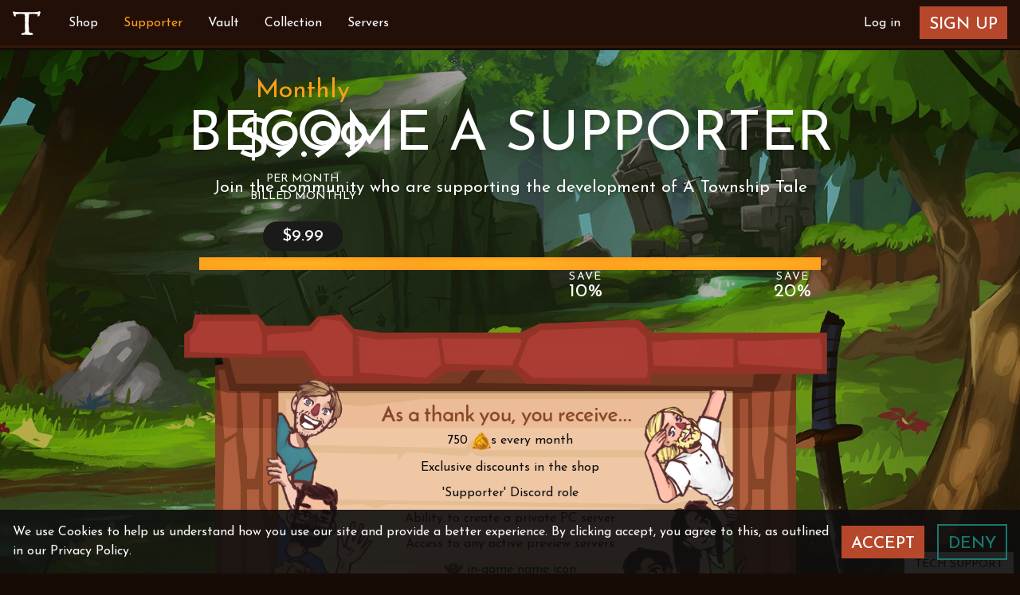

--- FILE ---
content_type: text/html
request_url: https://tavern.townshiptale.com/supporter
body_size: 19014
content:
<!DOCTYPE html><html lang="en" class="max-w-full "><head><meta charSet="utf-8"/><meta name="viewport" content="width=device-width,initial-scale=1"/><meta content="width=device-width,initial-scale=1" name="viewport"/><meta charSet="utf-8"/><title>Supporter - The Township Tale Tavern</title><meta content="Support A Township Tale and receive exlusive discounts, roles and access." name="description"/><meta content="https://tavern.townshiptale.com//supporter" property="og:url"/><meta content="Supporter - The Township Tale Tavern" property="og:title"/><meta content="Support A Township Tale and receive exlusive discounts, roles and access." property="og:description"/><meta content="https://tavern.townshiptale.com/social/index.png" property="og:image"/><meta content="game" property="og:type"/><meta content="summary" name="twitter:card"/><meta content="@townshiptale" name="twitter:creator"/><meta content="@townshiptale" name="twitter:site"/><meta content="Supporter - The Township Tale Tavern" name="twitter:title"/><meta content="Support A Township Tale and receive exlusive discounts, roles and access." name="twitter:description"/><meta content="https://tavern.townshiptale.com/social/index.png" name="twitter:image"/><meta content="Supporter - The Township Tale Tavern" name="twitter:alt"/><link rel="stylesheet" href="/build/_assets/styles-Y5RSMDOP.css"/><link rel="preconnect" href="https://townshiptale.com"/><link rel="dns-prefetch" href="//fonts.gstatic.com"/><link rel="preconnect" href="https://fonts.gstatic.com" crossorigin="anonymous"/><link rel="preload" href="https://fonts.googleapis.com/css2?family=Josefin+Sans:wght@400;500;700&amp;display=swap" as="style"/><link rel="stylesheet" href="https://fonts.googleapis.com/css2?family=Josefin+Sans:wght@400;500;700&amp;display=swap"/><link rel="apple-touch-icon" sizes="180x180" href="/apple-touch-icon.png"/><link rel="icon" type="image/png" sizes="32x32" href="/favicon-32x32.png"/><link rel="icon" type="image/png" sizes="16x16" href="/favicon-16x16.png"/><link rel="manifest" href="/site.webmanifest"/></head><body class="min-h-screen max-w-full grid grid-rows-layout w-full bg-paco-900 text-white"><header><nav class="fixed inset-x-0 top-0 flex z-50 bg-paco-900"><div class="relative self-center"><div class="border-b-paco-900 border-b-[3px]"><div class="bg-paco-700 border-b-paco-500 border-b-[3px] text-white  h-[50px] md:h-[60px] flex px-3 w-[70px]"><div class="my-auto"><a aria-label="Home" class="transition ease duration-200 hover:text-highlight" href="/"><svg xmlns="http://www.w3.org/2000/svg" style="fill:currentColor;isolation:isolate" viewBox="0 0 407.25 349.76" height="30"><path d="M399,7.32A94.23,94.23,0,0,1,392.19,0Q375.65,17,239.42,14.64h-143c-12.67-2.8-23.21-3-31.63-3H41.85Q27.25,11.68,15.09,1A37.3,37.3,0,0,1,0,13.62,294.69,294.69,0,0,1,20,73.46l26.28,2.92Q44.81,68.61,43.6,62T41.9,50.11q19.93-10.7,73-10.71,7.09,0,14.15.13c18.1.61,40,2.85,44.79,9.94q1.2,8.27,2,22.87l14.32,4.17-14,2.49q1.35,29,1.46,79.16L182,168.92l-4.26,10.93v61.52a6.07,6.07,0,0,0-.64,1.45l3,40.13-1.75,25.87-6.78,2.46c-1.35,2.5-7.41,5.14-18.28,7.94-3.57,1-7.38,1.87-11.43,2.67s-8,1.71-11.92,2.68q-4.38,5.83-4.38,11.67,0,11.68,13.14,11.68,10.16,0,28.78-1.1l8.21-10.09,4.09,9.46c4.86-.19,9.34-.35,13.41-.46,5.84-.17,10.7-.24,14.6-.24s8.83.24,14.83.73,12.9,1.37,20.68,2.67c2,.32,4,.6,5.89.87,15.14-1.39,32.41-2.69,43.39-3.48l2.3-14.9a33.79,33.79,0,0,0-8.76-8.52,18.7,18.7,0,0,0-4.33-2c-.07,0-.1-.07-.18-.1l-.59-.17-.41-.12c-5.09-1.45-8-2.1-12.47-3.09-.32-.34-8.35-1.07-14.75-2.7-12.26-3.13-14-5.83-16.9-18.81A122.06,122.06,0,0,1,235,281q-.48-9.48-.49-23.6a6.88,6.88,0,0,1,.74-2.34l.66-12.22-4.17-20.25V199.05c-2.37-6.31-2.57-13.47-2.57-20.49a61.71,61.71,0,0,1,.49-7.06q.48-4.12,1.22-9t1.46-9a41.85,41.85,0,0,0,.73-7.06q0-32.1,1.45-58.62a359.58,359.58,0,0,1,5.35-47l43.79-1.47q58.86-1.46,81.73,10.22-.48,5.37-1.46,12.17T362,76.38l25.78-2.92a298.73,298.73,0,0,1,19.47-60.33A34.74,34.74,0,0,1,399,7.32Z"></path></svg></a></div></div></div></div><div class="flex-1"><div class="border-b-paco-900 border-b-[3px]"><div class="bg-paco-700 border-b-paco-500 border-b-[3px] h-[50px] md:h-[60px]"><div class="flex text-white items-center h-full"><button class="ml-auto md:hidden "><div class="p-1"><div class="h-[2px] w-[20px] my-[4px] rounded-full bg-white transition ease transform duration-300 opacity-100"></div><div class="h-[2px] w-[20px] my-[4px] rounded-full bg-white transition ease transform duration-300 opacity-100"></div><div class="h-[2px] w-[20px] my-[4px] rounded-full bg-white transition ease transform duration-300 opacity-100"></div></div></button><div tabindex="-1" class="md:flex-1 bg-paco-900 inset-x-0 bottom-0 top-[47px] md:top-0 md:bg-transparent fixed md:relative md:opacity-100 md:visible md:flex transition ease duration-300 overflow-y-auto opacity-0 invisible"><div class="text-sm md:flex-1 flex items-center flex-wrap"><a role="link" class="p-3 md:p-2 lg:p-3 border-solid border-t-black-900 border-t last-of-type:border-b-black-900 last-of-type:border-b md:border-0 last-of-type:md:border-0 text-white transition ease duration-200 hover:text-highlight w-full md:w-auto [&amp;.active]:text-highlight" href="/shop">Shop</a><a role="link" aria-current="page" class="p-3 md:p-2 lg:p-3 border-solid border-t-black-900 border-t last-of-type:border-b-black-900 last-of-type:border-b md:border-0 last-of-type:md:border-0 text-white transition ease duration-200 hover:text-highlight w-full md:w-auto [&amp;.active]:text-highlight active" href="/supporter">Supporter</a><a role="link" class="p-3 md:p-2 lg:p-3 border-solid border-t-black-900 border-t last-of-type:border-b-black-900 last-of-type:border-b md:border-0 last-of-type:md:border-0 text-white transition ease duration-200 hover:text-highlight w-full md:w-auto [&amp;.active]:text-highlight" href="/vault">Vault</a><a role="link" class="p-3 md:p-2 lg:p-3 border-solid border-t-black-900 border-t last-of-type:border-b-black-900 last-of-type:border-b md:border-0 last-of-type:md:border-0 text-white transition ease duration-200 hover:text-highlight w-full md:w-auto [&amp;.active]:text-highlight" href="/collection">Collection</a><a role="link" class="p-3 md:p-2 lg:p-3 border-solid border-t-black-900 border-t last-of-type:border-b-black-900 last-of-type:border-b md:border-0 last-of-type:md:border-0 text-white transition ease duration-200 hover:text-highlight w-full md:w-auto [&amp;.active]:text-highlight" href="/servers">Servers</a></div><div class="md:pr-3 flex flex-wrap items-center px-3 md:px-0"><div class="order-2 md:order-1 md:mr-4 w-full md:w-auto text-center animate-fade-in"><a class="py-3 text-white transition ease duration-200 hover:text-highlight" href="/login">Log in</a></div><div class="mx-auto my-3 md:my-0 md:order-2 animate-fade-in"><a class="group text-center inline-flex transition ease duration-200 uppercase font-medium bg-primary text-white hover:bg-primary-hover pt-1 px-2 pb-[3px] text-sm xl:text-md transition ease duration-200 hover:text-highlight" href="/register"><span class="flex-1">Sign up</span></a></div></div></div></div></div></div></div></nav><div class="h-[50px] md:h-[60px]"></div></header><main id="main" class="mx-auto w-full supporter  loaded"><div class="fixed h-screen w-screen top-0 left-0 overflow-hidden z-0 opacity-70"><img alt="A Township Tale Scene" class="w-full h-full object-cover undefined" src="https://storage.googleapis.com/alta-launcher/images/supporter_background.jpg" loading="eager"/></div><div class="relative md:w-[768px] lg:w-[860px] px-3 mt-3 sm:mt-6 mb-3 mx-auto"><div class="text-center py-4"><div class="mb-2 text-white drop-shadow-md"><h1 class="text-xxl sm:text-[3rem] md:text-[3.5rem] lg:text-[4rem] xl:text-xxxl uppercase ">Become a Supporter</h1></div><div class="text-white drop-shadow-md"><p class="text-md ">Join the community who are supporting the development of A Township Tale</p></div></div></div><div class="relative w-[300px] md:w-[768px] lg:w-[860px] px-3 mt-3 sm:mt-6 mb-3 mx-auto"><div class="my-3 sm:my-6"><div class="flex flex-wrap gap-4 justify-center "><div class="p-1 relative bg-gradient-radial from-tree-poppy-400 to-tree-poppy-500 text-white w-full md:w-[calc(33.333%-16px)] aspect-[5/6] undefined animate-fade-in" data-testid="subscription-item"><div class="p-1 absolute right-0 top-0 z-10 flex items-center card-tab"><div class="absolute left-1/2 -translate-x-1/2 -translate-y-1/2 top-1/2 text-white"><svg xmlns="http://www.w3.org/2000/svg" style="fill:none" viewBox="0 0 24 24" class="animate-spin" height="20"><path style="opacity:0.75" d="M4 12a8 8 0 018-8V0C5.373 0 0 5.373 0 12h4zm2 5.291A7.962 7.962 0 014 12H0c0 3.042 1.135 5.824 3 7.938l3-2.647z" fill="currentColor"></path><circle style="opacity:0.25" cx="12" cy="12" r="10" stroke-width="4" stroke="currentColor"></circle></svg></div></div><div class="relative h-full w-full card-clip"><div class="absolute h-full w-full top-0 left-0 overflow-hidden z-0 "><div class="w-full h-full object-cover bg-tuscany-500"></div></div><div class="absolute bottom-0 px-3 pt-2 pb-3 lg:pt-3 w-full select-none t-center"><div class="mx-auto text-center"><div class="mb-4"><h2 class="text-md font-bold text-highlight mb-1 lg:hidden">Monthly</h2><h2 class="text-xl text-highlight mb-1 hidden lg:block">Monthly</h2><h3 class="text-xxl sm:text-[3rem] md:text-[3.5rem] lg:text-[4rem] xl:text-xxxl uppercase ">$<!-- -->9.99</h3><div class="-mt-1"><div class="text-xs uppercase my-1">Per month</div><div class="text-xs uppercase ">Billed <!-- -->Monthly</div></div></div></div><form method="get" action="/supporter?index" encType="application/x-www-form-urlencoded"><input type="hidden" name="id" value="1mIzViDC"/><div class="text-center" data-state="tooltip-hidden" data-reach-tooltip-trigger=""><button class="group text-center inline-flex transition ease duration-200 uppercase font-medium bg-black-500 hover:bg-black-900 rounded-full leading-none inline-block text-white py-1 px-4 text-md " aria-label="Buy"><span class="flex-1">$<!-- -->9.99</span></button></div></form></div></div></div><div class="p-1 relative bg-gradient-radial from-tree-poppy-400 to-tree-poppy-500 text-white w-full md:w-[calc(33.333%-16px)] aspect-[5/6] undefined animate-fade-in" data-testid="subscription-item"><div class="p-1 absolute right-0 top-0 z-10 flex items-center card-tab"><div class="absolute left-1/2 -translate-x-1/2 -translate-y-1/2 top-1/2 text-white"><svg xmlns="http://www.w3.org/2000/svg" style="fill:none" viewBox="0 0 24 24" class="animate-spin" height="20"><path style="opacity:0.75" d="M4 12a8 8 0 018-8V0C5.373 0 0 5.373 0 12h4zm2 5.291A7.962 7.962 0 014 12H0c0 3.042 1.135 5.824 3 7.938l3-2.647z" fill="currentColor"></path><circle style="opacity:0.25" cx="12" cy="12" r="10" stroke-width="4" stroke="currentColor"></circle></svg></div></div><div class="relative h-full w-full card-clip"><div class="absolute h-full w-full top-0 left-0 overflow-hidden z-0 "><div class="w-full h-full object-cover bg-tuscany-500"></div></div><div class="absolute bottom-0 px-3 pt-2 pb-3 lg:pt-3 w-full select-none t-center"><div class="mx-auto text-center"><div class="mb-4"><h2 class="text-md font-bold text-highlight mb-1 lg:hidden">Quarterly</h2><h2 class="text-xl text-highlight mb-1 hidden lg:block">Quarterly</h2><h3 class="text-xxl sm:text-[3rem] md:text-[3.5rem] lg:text-[4rem] xl:text-xxxl uppercase ">$<!-- -->8.99</h3><div class="-mt-1"><div class="text-xs uppercase my-1">Per month</div><div class="text-xs uppercase ">Billed <!-- -->Quarterly</div></div></div></div><form method="get" action="/supporter?index" encType="application/x-www-form-urlencoded"><input type="hidden" name="id" value="9fKR4npB"/><div class="text-center" data-state="tooltip-hidden" data-reach-tooltip-trigger=""><button class="group text-center inline-flex transition ease duration-200 uppercase font-medium bg-black-500 hover:bg-black-900 rounded-full leading-none inline-block text-white py-1 px-4 text-md " aria-label="Buy"><span class="flex-1">$<!-- -->26.97</span></button></div></form></div></div></div><div class="p-1 relative bg-gradient-radial from-tree-poppy-400 to-tree-poppy-500 text-white w-full md:w-[calc(33.333%-16px)] aspect-[5/6] undefined animate-fade-in" data-testid="subscription-item"><div class="p-1 absolute right-0 top-0 z-10 flex items-center card-tab"><div class="absolute left-1/2 -translate-x-1/2 -translate-y-1/2 top-1/2 text-white"><svg xmlns="http://www.w3.org/2000/svg" style="fill:none" viewBox="0 0 24 24" class="animate-spin" height="20"><path style="opacity:0.75" d="M4 12a8 8 0 018-8V0C5.373 0 0 5.373 0 12h4zm2 5.291A7.962 7.962 0 014 12H0c0 3.042 1.135 5.824 3 7.938l3-2.647z" fill="currentColor"></path><circle style="opacity:0.25" cx="12" cy="12" r="10" stroke-width="4" stroke="currentColor"></circle></svg></div></div><div class="relative h-full w-full card-clip"><div class="absolute h-full w-full top-0 left-0 overflow-hidden z-0 "><div class="w-full h-full object-cover bg-tuscany-500"></div></div><div class="absolute bottom-0 px-3 pt-2 pb-3 lg:pt-3 w-full select-none t-center"><div class="mx-auto text-center"><div class="mb-4"><h2 class="text-md font-bold text-highlight mb-1 lg:hidden">Yearly</h2><h2 class="text-xl text-highlight mb-1 hidden lg:block">Yearly</h2><h3 class="text-xxl sm:text-[3rem] md:text-[3.5rem] lg:text-[4rem] xl:text-xxxl uppercase ">$<!-- -->7.99</h3><div class="-mt-1"><div class="text-xs uppercase my-1">Per month</div><div class="text-xs uppercase ">Billed <!-- -->Yearly</div></div></div></div><form method="get" action="/supporter?index" encType="application/x-www-form-urlencoded"><input type="hidden" name="id" value="H5XBX0ce"/><div class="text-center" data-state="tooltip-hidden" data-reach-tooltip-trigger=""><button class="group text-center inline-flex transition ease duration-200 uppercase font-medium bg-black-500 hover:bg-black-900 rounded-full leading-none inline-block text-white py-1 px-4 text-md " aria-label="Buy"><span class="flex-1">$<!-- -->95.88</span></button></div></form></div></div></div></div></div></div><div class="relative md:w-[768px] lg:w-[860px] px-3 mt-3 sm:mt-6 mb-3 mx-auto" id="perks"><div class="relative"><img class="w-full hidden md:block" src="https://storage.googleapis.com/alta-launcher/images/supporter_board_compact.png" loading="lazy"/><div class="absolute h-full w-full top-0 left-0 overflow-hidden z-0 text-paco-500 md:hidden"><svg preserveAspectRatio="none" xmlns="http://www.w3.org/2000/svg" style="fill:currentColor" viewBox="0 0 125 100" class="w-full h-full object-cover undefined"><path d="M123.918 100H4.31436V94.0757L1.04347 92.441L0 81.0238L1.04347 55.4743L6.54779 53.165L1.04347 51.547V29.0173L3.83075 16.4224L1.04347 8.68163V0.0153612H22.6674L24.2808 3.86334L25.2019 0.0153612L80.0805 0L101.454 1.98031L105.981 0.0153612L123.918 0V12.7255V24.7174L119.927 26.475L123.918 30.634L125 53.7424L123.918 60.637L122.464 66.9837L123.918 79.329V91.2928L117.573 91.408L123.918 93.026V100Z" fill="currentColor"></path></svg></div><div class="relative pt-6 px-3 md:hidden text-center text-tree-poppy-500"><h2 class="text-xl ">As a thank you, you receive ...</h2></div><ul class="relative md:absolute md:top-[140px] lg:top-[155px] md:left-1/2 md:-translate-x-1/2 p-3 md:p-0 text-center text-white md:text-black-900"><li class="text-sm mb-2 md:mb-[10px]">750 <img width="24" class="inline-block" src="https://storage.googleapis.com/alta-launcher/shop/assets/Currency.png" loading="lazy"/>s every month</li><li class="text-sm mb-2 md:mb-[10px]">Exclusive discounts in the shop</li><li class="text-sm mb-2 md:mb-[10px]">&#x27;Supporter&#x27; Discord role</li><li class="text-sm mb-2 md:mb-[10px]">Ability to create a private PC server</li><li class="text-sm mb-2 md:mb-[10px]">Access to any active preview servers</li><li class="text-sm mb-2 md:mb-[10px]"><img width="24" class="inline-block" src="https://storage.googleapis.com/alta-launcher/shop/assets/Supporter.png" loading="lazy"/> in-game name icon</li><li class="text-sm mb-2 md:mb-[10px]">Knowledge you helped development!</li></ul></div><div class="bg-black-500/70 my-3 p-3 text-center rounded-md"><span class="text-xs uppercase ">To ensure things are fair, if any ongoing perks are ever to be reduced or removed, we will let you know in advance, via email, with an opportunity to cancel and refund your remaining subscription.</span></div></div><div class="bg-black-900/90 bottom-0 right-0 left-0 p-3 animate-fade-in z-10 fixed flex flex-wrap sm:flex-nowrap justify-center items-center text-center sm:text-left"><div class="w-full sm:w-auto mb-1 sm:mb-0">We use Cookies to help us understand how you use our site and provide a better experience. By clicking accept, you agree to this, as outlined in our<!-- --> <a href="https://townshiptale.com/privacy-policy" target="_blank">Privacy Policy</a>.</div><div class="ml-3"><button class="group text-center inline-flex transition ease duration-200 uppercase font-medium bg-primary text-white hover:bg-primary-hover pt-1 px-2 pb-[3px] text-sm xl:text-md " name="allow-tracking" value="true" type="submit"><span class="flex-1">Accept</span></button></div><div class="ml-3"><button class="group text-center inline-flex transition ease duration-200 uppercase font-medium border-secondary border-2 text-secondary hover:bg-secondary-hover hover:text-white hover:border-secondary-hover pt-1 px-2 pb-[3px] text-sm xl:text-md " name="deny-tracking" value="true" type="submit"><span class="flex-1">Deny</span></button></div></div></main><div class="relative"><footer class="mt-auto bg-paco-600 p-3 text-white flex items-center flex-wrap text-center"><div class="mx-auto mb-2 sm:m-0"><svg xmlns="http://www.w3.org/2000/svg" viewBox="0 0 2582.92 452.13" height="40"><defs><style>.cls-4{mix-blend-mode:hard-light}.cls-3,.cls-4,.cls-5{fill:currentColor}.cls-5{opacity:.7;mix-blend-mode:overlay}</style></defs><g style="isolation:isolate"><g style="mix-blend-mode:hard-light" id="Layer_1" data-name="Layer 1"><path class="cls-3" d="M1057.82 264.16q-6.69-1.67-12.36-3c-3.79-.88-7.25-1.67-10.36-2.34-.23-.22 0-3.11.67-8.68q.66-4.68 1-8.86t.33-8.86v-3a58 58 0 0 0-.71-8.15l-4.64-53.06a28.88 28.88 0 0 0-.33-3.78v-.31c-1.4-8.37-6.57-14.92-15.6-19.63q-12.37-6.33-29.41-6.35-23.4 0-62.16 17.38-1-19.38-9.36-19.38-2.34 0-11.69 4-5 2.34-20.72 12a72.88 72.88 0 0 0-6 7.35c-1.56 2.23-2.15 3.06-3.26 4.84.44.45-.08 2-.08 2.18a5.65 5.65 0 0 1-.67 1.67c7.8.45 9.13-.38 11.7-.33q5.34 1.68 5.35 31.75 0 15.84-.47 27.19l1.55 4.48-2 4.07c-.7 12.42-1.72 16.89-3.43 19.39q-3 4-24.73 7l1 12.7h49.8q12.36 0 39.43 2l1-14q-24.39-2-26.73-5.35-2.69-3-2-42.1l1-31.39-2.36-3.19 2.61-4.53.11-3.67q25.4-10.69 48.12-10.69Q996 161.57 999 181c.44 3.12.77 6.69 1 10.69s.33 8.69.33 14q0 41.77-4.68 50.13-2.67 3.68-24.39 8.35v13q14.7-1 26.23-1.67t20.22-.66q10.35 0 20.55.66t20.55 1.67ZM825.24 141.85q-14 0-30.08-1l-1 9.88 3 3.17c3.78-.24 9.75-.22 12.34 1.93a23.09 23.09 0 0 1 1.92 1.77c.06 1.31.1 2.71.1 4.3q0 12.71-36.1 70.18-13-33.4-19.38-51.3t-6.35-20.88a6.23 6.23 0 0 0-.83 1.17l-1.51 2.5c-2.45 2.68-5 4-7.68 4l-8.36-4.68q-7.7-4.34-8.69-4c-.45.44-.78.66-1 .66l-.33.34A237.85 237.85 0 0 1 706.6 189q-10 17.39-25.73 40.77-2.67-5.69-6.18-14.37t-7.85-19.72a224.87 224.87 0 0 1-7.69-22.39q-2.34-8.69-2.34-13.36 0-2.67 18.05-4.35l-7-17.71q-9.71 1.68-17.21 2.51t-12.87 1.84q-17 .33-27.23.5a103.39 103.39 0 0 0-13.87.83v1a43 43 0 0 1 11.76 3.82L596.66 152v2.6q11.36 3.34 15.7 6.35 7 4.68 18.72 33.42 10.74 27.17 17.61 47.91l6.41 1-4.87 3.74.06.19q7.19 22.39 9.19 36.76l12-.67a8.29 8.29 0 0 0 2.84-3 60.78 60.78 0 0 0 3.18-5.68q14.7-25.06 26.4-45.11t21.1-35.19l3 8.69a99.76 99.76 0 0 0 4.68 10.69q9.69 24.74 15.71 42.11t7.68 27.4l16-.67q4.68-14 8.86-23.73t8.52-14.7L816.88 200q8-13.69 14.54-23.23a161.38 161.38 0 0 1 11.58-15.2q4.68-6.34 14-8a60.17 60.17 0 0 0 1-12.7q-21.07.99-32.76.98ZM461 46.3a64.23 64.23 0 0 1-4.68-5q-11.37 11.7-104.93 10l-98.25-1.67q-13-.33-21.73-.34h-15.7q-10 0-18.38-7.35A25.53 25.53 0 0 1 187 50.62a202.77 202.77 0 0 1 13.7 41.1l18 2c-.67-3.56-1.29-6.85-1.84-9.86s-1-5.73-1.17-8.19q13.69-7.34 50.13-7.35 4.88 0 9.72.08c12.43.43 27.47 2 30.76 6.84q.82 5.67 1.38 15.7l9.84 2.87-9.6 1.71q.91 19.93 1 54.37l3.07 7.39-3.06 7.47V207c-.12.32-.22.66-.33 1l2 27.57-1.2 17.77-4.63 1.66c-.93 1.72-5.09 3.54-12.55 5.46-2.46.66-5.07 1.28-7.86 1.83s-5.51 1.17-8.19 1.84a13.37 13.37 0 0 0-3 8q0 8 9 8 7 0 19.77-.76l5.64-6.92 2.81 6.49c3.33-.13 6.41-.23 9.21-.31 4-.12 7.35-.17 10-.17s6.07.17 10.2.5 8.85 1 14.2 1.84l4 .59c10.4-.95 22.26-1.84 29.81-2.39l1.57-10.23a23.08 23.08 0 0 0-6-5.85 12.85 12.85 0 0 0-3-1.38l-.12-.07-.4-.12-.29-.08c-3.49-1-5.48-1.44-8.56-2.12-.22-.23-5.74-.74-10.13-1.86-8.42-2.14-9.6-4-11.61-12.91a83 83 0 0 1-1-10.2Q348 227.74 348 218a4.7 4.7 0 0 1 .51-1.6l.49-8.4-3.3-13.91V178c-1.19-4.34-1.33-9.26-1.33-14.08a43.1 43.1 0 0 1 .33-4.85q.33-2.84.84-6.18c.33-2.22.67-4.29 1-6.18a29 29 0 0 0 .5-4.85q0-22 1-40.27a245.31 245.31 0 0 1 3.68-32.25l30.08-1q40.43-1 56.14 7-.35 3.68-1 8.36t-1.34 10l17.71-2a204.51 204.51 0 0 1 13.37-41.43A24.09 24.09 0 0 1 461 46.3Z"></path><path class="cls-3" d="M592.47 191.78c2 0 7.75-2.56 12.22-6.6-3.19 1.49-5.75 2.55-13 1.7-6.28-.74-10.27-7.43-11.23-9.19q-7-13.12-21.26-23.14-24.74-18-57.47-18.05a113.63 113.63 0 0 0-35.43 5.35q-24.74 7-39.77 23.73Q409.83 184 409.84 208v.73l7.64 2.11-7.39 3.69q1.71 20.63 14.43 34.24 1.92 2.1 3.95 4.05l3.78 3.44q25.86 22.25 67.46 22.25 52.14 0 76.53-36.43a63.22 63.22 0 0 0 11-36.09c0-1.59-.08-3.15-.18-4.69 2.21-.42 4.08-.85 5.36-1.23a15.91 15.91 0 0 0 10.09-9.8s-3.57 3.64-10.04 1.51Zm-55 57.18q-13 13.2-35.75 13.2-24.74 0-41.11-19.72-14.72-17.72-14.7-43.78 0-21 12.36-32.91T491 153.88a19.05 19.05 0 0 1 12 4.18q5.34 4.19 10.7 12.87a159.39 159.39 0 0 0 11.36 17q5 6.34 9.69 8.69l4.57 2.6-2.15-4.42 4.37 5.68.56.31c1.78 1 3 1.73 3.68 2.18a19 19 0 0 1 3.51 4.67 13.64 13.64 0 0 1 1.17 6q.07 22.11-12.97 35.36ZM1176.79 204c-6.08-5.27-15.61-10.44-28.5-15.52l-5.57 3.46 1.65-5q-13.71-5-21.89-8.86t-10.86-6.18a10.21 10.21 0 0 1-3.67-8.36q0-17 22-17 1 0 7.86 2.67t19.88 7.69a4.82 4.82 0 0 0 1.65.76l1 4.87 10-6.35 7.09-23.46q-29.06-2.9-39.74-2.89a86.56 86.56 0 0 0-31 5.26l-.61 5-4.63-2.77q-28.86 13.49-28.89 35.85 0 14.67 15 25c.87.62 1.85 1.26 2.89 1.89l3-.34.33 2.29a154.46 154.46 0 0 0 20.47 8.82q10 4 16.7 7t10.7 5q16 9.68 16 21.67 0 8.67-7.69 11.67a68.54 68.54 0 0 1-19.71 3 62.06 62.06 0 0 1-24.73-5.33c-3.59-1.87-6.62-3.46-9.14-4.81l-.45-.26-1 4.26-3.17-6.69c-5.32-3.1-13.43-7.85-14.38-8.51-1.42-1-4.12 12.92-4.12 12.92l-4.93 4.27 13.31 18.43q10.26 2.19 18 3.39a138.29 138.29 0 0 0 19.88 2 105.49 105.49 0 0 0 27.57-3.85 137.46 137.46 0 0 0 29.58-12.19q15.69-7.35 15.7-28.08.12-18.34-15.58-30.72ZM1441.42 244.56a49 49 0 0 0-.64 7.57q-1 8.36-8 10.7-.33 0-3.84.33l-10.53 1-2.33 13.7 84.54-2-6.68-13.37a2.66 2.66 0 0 1-1.67-.33 1 1 0 0 0 .67-.34h-2q-11.36-1.32-12.7-3.34-3-10-3-44.45c0-4.22.1-8.57.33-13s.44-8.91.67-13.36v-1c4.23.69 8.29-4 6-8.77-2.13-4.43-2.39-22.18-2.42-28.59a129.39 129.39 0 0 1 3.05-13.81q-7-2-10.36-2c-3.65 2.47-7.29 4.73-10.91 6.84-.93.26-9.31 2.55-10 1.35s-3.19-1.38-3.19-1.38-.48 6.45-2.15 7.92a128.21 128.21 0 0 1-22.19 7.66q-7.36 1.34-7.36 7.68 0 4.69 13.7 6.35c2 .23 3.68.39 5 .51s2.34.16 3 .16c.52 4.89 1 9.39 1.33 13.57l5.3 19.52s4.4 24.3 2.31 30.78c-.88 2.88-3.41 6.72-5.93 10.1Z"></path><path class="cls-3" d="M1669.36 156.22q-20.05-18-49.46-18.05a73.56 73.56 0 0 0-30.22 6l-.78.35h-.08c-3.74 1.73-18.68 9.11-26.78 20.37l-1.59-16.37q-2-17.06-4-22.73-5.36 5.69-20.05 14.37-15.72 9.7-21.73 9.69a62.68 62.68 0 0 0-7.18 2.84q-4.85 2.17-11.53 5.52l4.34 12.36q17.71-5.67 18-5.68 7.68 0 10.36 10.69a55.38 55.38 0 0 1 1 10c.18 4.05.35 9.29.53 15.69l9.81 14.33-9.59-2.71c.15 10.17.24 18.81.24 25.87v19.05l-.67 50.46a91.5 91.5 0 0 1-.67 12.54 23.78 23.78 0 0 1-1.34 5.84l-3 1.67q-1.34 2.69-5.34 2.68h-2.34a3.73 3.73 0 0 1-1.67-.34l-4.25-1.33s-10.46-3.52-12.64-7.25-5-7.22-4.49-9.3c-1.1 2.41-.47 8.1-.07 9.3s-5.51-2.51-4.64.11 1.39 13.79 16.73 18.83q25.4 8.36 45.11 14.87 14.77 4.89 26.36 8.92c17.86 6.1 23 11.16 23 11.16s-1.72-5.14.57-3.24 5.33 7.43 5.33 7.43 2.67-4.19 0-10.74-15.77-13.91-15.77-13.91a45.28 45.28 0 0 0-6.42-3.14q-9-4-13.87-6.18c-3.23-1.45-5.07-2.39-5.51-2.84q-3.69-2.67-3-18.38l.67-18.38 1-32.75a118.33 118.33 0 0 0 26.73 3.34c3.12 0 6.69-.16 10.7-.5a107.39 107.39 0 0 0 13.7-2.17q42.77-8 63.49-33.42 12.36-14.7 12.37-37.09.03-29.06-21.36-47.78Zm-19 85.55a54.1 54.1 0 0 1-18.55 12.87 60.85 60.85 0 0 1-23.22 4.17q-4.35 0-15.54-2.67t-30.24-7.69l.33-59.81q8-17.38 22.06-25.07 8.34-4.66 15.7-4.67a42.91 42.91 0 0 1 13.87 2.33 60.18 60.18 0 0 1 13.87 7q30.08 20.06 30.08 50.46-.05 14.39-8.41 23.08ZM1381.64 260.49l-2.34-6v-8.35c0-3.35.11-7.13.33-11.37V214.7q0-34.41-8-52.13-11.7-24.73-41.44-24.06-21.39 0-38.09 7.35-21.74 8.7-26.74 26.74.33-12 .34-20v-12.7q.33-21.39 2-38.43a274.73 274.73 0 0 1 4.3-29.8l-6.46-.72-5.54-4.29q-20.61 19.66-52.65 23.52c-6.75.55-25.85 1.15-35.92-8.31 9.56 11.43 16.25 16.86 19.18 18.55s14.17 6.11 22.6 3.33c2.22-.66 3.9-1.11 5-1.33a10.32 10.32 0 0 0 2.34-.67q8 .68 9.36 18.71 2 21.81 2.66 42.36l2.77 1.62-2.58 5c.09 4.2.16 8.38.16 12.5q0 68.85-5.68 73.86-13 5-20 9.35l6 12.7q18-5.34 40.44-5.34a160.4 160.4 0 0 1 41.44 5.34l-.34-15q-9.69-2.68-16.37-4.85a17.21 17.21 0 0 1-7.19-6.48l-8.28-4.19 3.77-7.26a54.87 54.87 0 0 1-1.28-10.53l.61-35.2q13-33.42 45.12-33.75 24.39 0 31.08 22.39 2 5.94 3 21l1.83 23.68-1.11 10.58q-.48 19.44-4.69 22.88-1 1-9.69 4h-.07l11.17 7.32.43 6.05q18.4-.52 33.08-1t25.42-1v-14.08c-8.84-.22-15.5-.85-19.97-1.92ZM875.9 351.3l-212.5 10.57-319.83-10.57-87.21-3.31-126.21-28.35 7.21 10.26-44.07-10.56-62.03 1.18 103.88 30.78 164.44 25.51 353.08 12.76 12.67 20.41 33.33-28.08 148.39-16 28.85-14.6zM223.13 266.3a65 65 0 0 1-4.14-6.51q-2.37-4.14-5.33-10.36l-8.28-17.31q-5.19-11.1-8.51-18.57t-5.11-11.17q-3.84-8.58-7-16.13t-5.41-14.5l-7.4-.17.68 2.67a4.49 4.49 0 0 1-.23.76q-1.63 4.59-3.92 9.62t-5.11 10.8l-13 25.43 2.47 2.21-3.81.4-6.18 12.06c-1.39 2.76-2.52 5-3.41 6.8s-1.57 3.21-2.07 4.29q-1.34 2.52-3.18 5.7t-4.22 7q-3.25 5.63-5.77 7.25-2.65 2.07-8.87 3.4v5.62q5.61-.28 10.28-.44c3.11-.1 5.94-.15 8.51-.15s5.5.08 8.8.23 7.18.46 11.62 1V270q-15-1.77-14.95-5.62 0-1.33 10.8-23.38c2-.2 4.47-.39 7.48-.59s6.58-.3 10.72-.3h7.25q5.47 0 9.55.15t6.73.44q10.5 21.9 10.51 25.75 0 1.92-9.33 3.26v6.21q9.33-.6 15.32-.89c4-.2 6.88-.29 8.65-.29 2.27 0 4.79.09 7.55.29s5.72.4 8.88.59v-6.51q-8.64-.89-10.57-2.81Zm-42.43-34.06-3.73-.12h-4.15l-2.51.3H169q-4.44 0-7.92-.15c-2.32-.1-4.27-.24-5.84-.44l16.12-33.74q4.16 8.29 8 16 3.61 7.22 6.81 14Z"></path><path class="cls-4" d="m875.9 351.3-212.5 10.57-319.83-10.57-87.21-3.31-126.21-28.35 7.21 10.26-44.07-10.56-62.03 1.18 103.88 30.78 164.44 25.51 353.08 12.76 12.67 20.41 33.33-28.08 148.39-16 28.85-14.6z"></path><path class="cls-3" d="M1453.5 18.23a4.58 4.58 0 0 1 .06 2c.2 6.31.36 16.47-1 20.55-.34-1.58-4.16-6.91-4.92-7.83-2.48 5.62-4.36 12.61-10.08 20.15-36.66 44.31 15.7 62 15.7 62 14.32-12.64 20.64-25.86 22.32-38.32l.21-12.72c-2.6-26.49-22.79-46.84-22.29-45.83Z"></path><path class="cls-3" d="M1460.26 52.62c.93 2.51-.1 10.88-1.41 19-2-4.6-3.58-5-5.07-5.28 0 3.26-.18 5.2-4.53 9.54-1.74-9.61-6.25-18.84-5.57-15.34.89 4.59-7.78 11.73-12.24 22.06-3 7 2.64 13.37 8.79 19.93 4.41 3.63 9.53 7.15 12.5 6.21a9.32 9.32 0 0 0 3.26-1.68c0 .09 2.34-2.74 2.34-2.74s2.28-3.84 8.17-13.44c9.74-15.88-7.9-42.72-6.24-38.26Z"></path><path class="cls-3" d="M1450.13 106.12s-8.66-3.58-9.82-9.66 4.74-14.73 4.49-17.73c0 0 8.83 7 8.83 14.15 2.66-4.08 4.74-3.91 5.16-6s5.91 10.58-8.66 19.24Z"></path><path class="cls-3" d="M1455.32 94.78c.25-1.24 2.06-2.36 2.06-2.36s-.21 5.19-1.7 5.61-.36-3.25-.36-3.25ZM1454 100.8c-1.39.66-1.68-1.07-1.68-1.07h-.08a2.61 2.61 0 0 0 .06-.27c.31-2.41-4.11-5.51-4-5s-2.72 3.88-2.8 6.14 4 3.18 4 3.18l.21-.18v.18c3.29.72 5.65-3.64 4.29-2.98Z"></path><path class="cls-5" d="m756.57 199.66-2.4 2.39h5l-2.5-5.51-.1 3.12zM766.63 225.04l1.45 6.74.73 3.63 3.94 4.66-6.12-15.03z"></path><path class="cls-3" d="M1347.47 172.61s-4.27-6.82-14.83-14.16c-10.05-7-27.94-4.21-34.62-2s-8.86-3.72-8.86-3.72 41.22-14.46 58.82-6 21.29 24 22.34 27.17a504.82 504.82 0 0 1-11.29 2.82Z"></path><path class="cls-5" d="m548.38 196.56 8.22-6.58-5.76 10.07-4.72-1.84 2.26-1.65zM654.11 196.67l6.24 1.25 1.65-1.38-7.89.13zM650.13 218.73v8.94l-2-4.05 2-4.89zM664.68 276.06l-8.8-26.98 12.21-10.32-9.35 10.76 5.94 26.54zM738.3 206l-5.87-10.65 8.32 21.03L738.3 206zM417.37 218.92l16-9.73-17.93 8.61a56 56 0 0 0 31.16 41.34c-25.48-14.89-29.23-40.22-29.23-40.22Z"></path><path class="cls-3" d="m325.56 137.28 10.63-1.74 4.81-5.34-.51-8.79-14.93-1.86 14.77-.84-.47-8-23.26 2.24s.27 23.79.4 24.34ZM297.3 274.37l6.94-7 4.46-2.68 4.39 1.62 4.87 6.17 29.9 2.3 10.1 1.09h8.65l15.58-1.32-1.27-5.6-28.66-6.95a82.4 82.4 0 0 1-9.4-7.34l-11.46.34 9.5-2.66c-2.7-5.89-.5-30.84-.5-30.84.07-.58.14-1.14.21-1.73 0-9.8-.83-32.2-1.83-38s-2.86-43.07-2.86-43.07l-14.81 6.27v14.22l2.76 9.23-3.87-5.3-3 4.95.79 38.94 6.59 4.05-6.49.71.48 24.13-2 20-8.11 3.81-6.55 4.54-20 5-2.29 1.9 1.56 3.19ZM187.43 204.34h-7.15l12.24 22.68v3.93l-4.02 3.21.35.81 4.74.8 4.37 2.41 10.85 24.9-.15 5.81 8.46-.43-13.26-27.06-16.43-37.06zM449.22 260.53c13.15 7.8 35.68 12.06 36.24 12 .09 0 4.07.44 4.17.45 18 .71 33.54 2.37 53.53-8.08 20.19-10.56 27.43-28.95 33.93-38.55 8.14-12 2.56-30.77 2.56-30.77l-11.2-5.52-.77-3.23 10-1.07-6.59-7.67-34.53.65s-3.12 1.16-.94 3.4c2.93 3 8 7.19 12 10.77l9-2.92-4.33 7.64c4.83 6.16 5 15.41 4.4 25.14-.61 10.28-3.29 22.45-20.47 35.34S487 266.26 487 266.26c-6.41-1.67-20.7-6-26.68-12.49-6.93-7.53-14.38-17.32-16.71-24.31l-7-2 5.88-3.85c-1-6.74-2.24-15.35-2.24-20.74 0-6.29-1-17.86 1.19-21.95-7.66-1.53-15.32-2.21-15.32-2.21s-7 16.17-8 22.63a31 31 0 0 0 4 4.94l11.32 2.89-16 9.73s4.21 27.68 31.78 41.63ZM810.69 181.39l-3.87 9-10 16.27v4.18h-2.29l-3.87 8.88-10.08 16.89-6.58 7.08-2.78-3.18-3.48-4.68-4.18-16.11-6.07-16.81h-5.67l4.28-5.17-6.86-17.09-8.75-1.31-21.14 1.31-3.7 5.84-8.45 15.59-6.88 12.43-11.72 18.64-5.3 6.48-2.61 1.15-3.69-3.49-.69.11.27-1.61-3.74-8.32-12.49-29.55-6.24-1.25 4.79-3.33-4.58-12.69h-21.64l3.54 9.15 8.32 21.06 5.59 7.87v8.94l3.15 9.16 11.44 1 3.37.89-9.35 10.76 3.06 11.7 2.88 14.84 5.76-1.44 17.35-29.77 4.36-9.13 11.48-16.85 10.44-18.11 7.24-13.9 5.25-2.25 2.39 1.3 3.48 9.44L738.3 206l2.35 10.14 5.21 12.21 2.28 1.22.7 7.75 11.34 36.8h8.45l3.78-12.73 8.16-14.92-.26-.45c3.93-3.78 14.06-19.26 14.06-19.26l17.75-29.2 5.87-8.87 4.86-8.59-7.87-.76ZM916.51 251.9v-31.26l-3.68-3.73 3.68-3.73v-27.53l-3.68-3.49v-4.9h-17.78l-.23 24.79 4.2 4.63-3.5 4.18.47 14.18 4.72 4.93-4.72 5.37.23 5.83-2.1 15.86-20.69 8.4v3.73h53.35l9.48-1.69-18.35-7.17-1.4-8.4zM1030.88 262.69s-2.73-5.45-1.56-10.51 1.56-21.82 1.56-21.82-1.37-9-1.76-16.55-2.33-24.35-2.33-24.35l-1.37-2 1.37-6.82-2.34-3.43h-12.08l-8.34.56 1.38 12 1.12 21.88 3.9 4.48-3.9 1.56-1.17 24.54.37 13-4.76.34-1.59 5.79-16 6-1.14 4.43 17.36-1.59 18.22-2.46 28.24 3.12 1.36-2.54-8.18-1.75ZM1149.48 196.85l-10.59 7.49-5.74-3.52s.89-5.73 1.33-10.15c-8.61-2.65-32-18.06-32-18.06l-12.14-1.14-11.69 1.14c4.63 14.38 13 21.37 13 21.37l9.27-1.32 1.76 6.84s27.8 14.34 37.78 15.67 20 7.64 24.47 24.06c-.88 22.51-18 25.22-36.87 26.47-4.49.29-26.92-7.73-26.92-7.73a49.57 49.57 0 0 0-3.1 7.62l-4.74-.41-2.69-3.05.11-.55-3.61-9.25-6.19-3.79-1.3 4.35-3.14 2.59 7.86 12.66s8.94 2.79 16.58 2.51c6.39 1.34 21.42 1.74 31.25 1.16a78.14 78.14 0 0 0 37.23-12.29s14.71-5.08 16-16.55-2-17.65-7.72-27.58-28.2-18.54-28.2-18.54ZM1266.63 256.16l-8.87-3.16-3.47-6.1v-5.88l-2.21-19.25 3.7-12.84-3.7-6.56 2.21-15.36 4.51-8-1.04-3.98-8.99.9-1.13 1.81-9.49-1.81.45 15.6.91 15.14-1.36 11.75-.23 16.95-2.03 14.47-.23 5.42 2.72 3.84-21.36 8.59v4.38l15.03-5.06 22.24-.45 25.22 2.49 1.81-4.07-8.59-1.58-6.1-7.24zM1479.09 270.31l1.51-4.53-7.3-2.27-2.52-8.56-1.33-22.65v-30.47l1.33-17.87-1.33-6.05h6.33l-2-5.3h-28.28s6.63 30 6.88 31 5.93 33.24 5.93 33.24l-11.22 12.84-1.59 10.07 4.63 5.79-22.42 4 2.87 2.51 27.73-1.76ZM1677.32 231.53s-.49-2.63 3.89-13.34 2.93-15.29 2.73-23.38-2.41-10.49-2.41-10.49l-16.67.06-7.73 1.45s5.24 8.68 7 16.9c2.06 9.58-.25 12 .82 18.87s-4.48 17.63-8.48 24.25-31.46 18.22-32.63 18.31-22.14.17-22.14.17l-4-1.22-14.87-2.27-18-5.62-7.64-2.7-1.08-8.68-.53-8.91 1.34-21.31-1.08-22.13 2.7-11.34h-5.93l-5.67 5.67-10.25-4L1534 192l4.85 12.14 9.45 17-10.53 3.64 2.43 19.3-1.35 43.18-3 42.9-10 5.67 4.86 4.86 26.17 7.44-.27-3.67-3.5-8.63 3.5-21.32-.54-32.92 1.49-11.16s-.58-6 3.46-3.59 36.82 3 36.82 3c16.7 1.34 37.18-5.82 45.94-8.94s24.64-16.66 27.76-19.19 5.78-10.18 5.78-10.18ZM1379.93 266.62l-5-4.21-2-6.72a89.87 89.87 0 0 1-.28-16.6c.32-5.27.31-17.37.23-27.92l-8-4.55 7.94 2.38c-.08-9.1-.21-16.55-.21-16.55l-2.52-12.84-12 2.91-10.5-5.82c1.47 5.25 5.46 35.85 5.46 35.85v2.53l2.85 1.55-2.85 2.21v32l-7.15 15.34 3.79 2.73.63 4 39.28-.85-1-4.19ZM586.16 373.75l-112.72-4.4-137.53-6.52-62.56 1.83 72.52 4.69 63.97 3.96 100.74 2.63 137.55 6.11 23.66 6.99 6.56-15.29-20.3 3.5-71.89-3.5z"></path><path class="cls-5" d="M184.48 343.91v-5.86l-35.14-5.85-2.17 6.94-39.7-9.76 10.2 9.11 25.38 6.72 23.64 3.69 43.17 3.25 32.76-1.95-42.74-7.81-15.4 1.52zM694.23 369.35l38.2 1.84 75.19-8.36-66.87 1.83-46.52 4.69z"></path><path class="cls-3" d="m449.57 73.11 5.59-14.23-8.47-4-7.68 4-10.29.65-72.28-2.4L290 56h-44.74s-28.61-.15-32.54-.58-12.56-3.17-12.56-3.17L196 54.71 200.82 70s5.79 1.31 9.61-1.31S239.59 63 239.59 63l46.17-1.18a153.37 153.37 0 0 1 18.67 3.81l3.5-1.42-.67 2.33c2.79 1 5 2.09 6 3.3 3.85 4.81 3.32 8.77 3.32 8.77v6.95l23.2 4.71L338.59 75l5.66-12.29 11.19-1 72.46.93 14 1.36ZM316.63 100.94v2.01l22.42-.73 1.55-6.77-18.67 5.58-5.3-.09zM652.62 154.91l-2.54-4.22-34.3 2.31s1.15 1.61 5.25 3.27 9.45 18.79 9.45 18.79l22.27-.13s-2.19-5.18-3.84-10 3.71-10.02 3.71-10.02ZM183.74 197.81l-6.38-12.57-1.71 5.87 1.2 6.98 6.89-.28zM725.18 168.53l-3.31 6.54 12.38-.69-9.07-5.85zM813.41 147l-.72 2.62a14.74 14.74 0 0 1 6.67 5.12c2.5 3.69-3.45 17.1-3.45 17.1s9.28 1.23 10.59-1S839.12 152 839.12 152l-1-4.29ZM886.52 157.61a25.19 25.19 0 0 1 4.41 4.27c3.1 1.73 3 10.4 3 10.4l21.63-.91 1.25-11.63s-1.11-12.86-3-15.58-27.29 13.45-27.29 13.45ZM321.1 145.05l14.81-6.27-17.74 2.24 2.93 4.03z"></path><path class="cls-3" d="m341.03 76.15.88 7.01.24 3.71h1.67l2.79-18.64h-1.57l-4.01 7.92zM530 149.66c-22.7-17-76.5 2.37-76.5 2.37s-15.34 8.74-22.88 19.88h13.45s7.46-11.74 10.88-13.79c2.27-1.37 4.23-2.46 5.3-3.05l.87-.47c20.21-11.09 46.13-4 46.13-4s2 1 4.29 2.25l-.33 4.47 9.15 6.33 9.67 7 5.42-.25c4.22-.09 17.79 1.09 29.84-.52-10.48-11.52-26.41-18.11-35.29-20.22ZM747.4 171.8l-6.19 2.82 7.86 2.16-1.67-4.98zM989.84 145.44c-13.76-.24-31.59 4.84-31.59 4.84-11 1.83-34 12.47-34 12.47v2.89c1.45-.79 35.31-10.56 35.31-10.56s9-1.15 21-1.92 24.77 15.17 24.77 15.17 4.61-.38 17.48-3.84c-3.18-12.27-16.41-18.76-32.97-19.05ZM1102.72 145.5s-2.62.51-7.17 1.21c-8.32 5.25-15.37 20.94-15.37 20.94h21.71a24.35 24.35 0 0 1 4.61-18.25ZM1112.2 138.71l-.66 6.31c13-5.56 26.65-3.4 34.46 1.58a33.74 33.74 0 0 0 15.17 5l3.35 2.44 2-2.32 2.91-10.3a11.89 11.89 0 0 0-2.08-3.82c-27.08-5.12-55.15 1.11-55.15 1.11ZM1523.42 158.9c1.22.13 5.61-.61 9.2-1.28l1 3-4 1.93c3.25 3.9 5.1 13.4 5.1 13.4l10.67 1.15 11.67-2.45v-10.34l-1.62-8.9v-3.64l-1-1.62 1-3.11-1.49-11.75S1519.29 156 1503.73 160l1.16 3.65s16.38-4.99 18.53-4.75ZM1672.76 177.13l3.72 3h2.9s-16.31-34.1-56.21-36.2c0 0-27.8 2.15-36.85 7.64s-11 10.46-11 10.46l1.93 1.12s13.69-13.65 36.83-8.56c18.07 4 24.07 13.4 24.07 13.4l14.54 12.14h14.7ZM317.75 207.01l-.79-38.94 3.06-4.95-5.02 3.36v40.85l.7 27.09.66 21.17 1.92-19.18-.43-24.64 6.49-.71-6.59-4.05zM1228.67 92l-3.07 3.49s7 2.65 8.1 6.42 2.93 24.72 2.93 24.72l1.54 25.13 1.11 7 4.89 2.37-3.21 7.26.42 2.79 12.28 2.1 6.43-1 1-27.78s-.55-51.54 4.19-62.43l-4.47-6.84s-7 7.26-15.35 10.75-16.79 6.02-16.79 6.02ZM1257.66 183.05v21h2.61l-1 24.5v9.33l-3.15 5.2-1.52-21.9 2.82-12.36-4.12-8.67ZM1213.48 97.71s-6.61 3.4-15.24-1.19a24.41 24.41 0 0 1-4.92-1.65s15.85 1.1 22.82-.65c3.12.83 1 3.4 1 3.4Z"></path><path class="cls-3" d="m1580.1 157.63-.88 3 9.73-5.43s13.26-4.17 17.17-3.41 9.85-.1 9.85-.1l6.49-5.08s-26.69 1.89-31.11 3.91-11.25 7.11-11.25 7.11ZM1508.83 159.54l27.86-5.89 16.36-16.52-21.81 14.17-22.41 8.24zM304.27 59l-1.76 1.48s6.1 2.68 7.86 3.42 9.25 3.61 10.36 5.18l2.77 10.54 12.39-2 2.59-10.18 3-5.73-.5-2.31ZM533.24 153.88l-6.81-3-8.17 5.43 15 10.16 8.38 1.68s11 .73 15-.84c-1.92-2.57-23.4-13.43-23.4-13.43ZM822.88 148.7l-.94 2.68 2.07 1.06-.25 4.14 6.02 5.21 6.72-9.22-1.07-3.51-12.55-.36zM995.37 147.39c-7.68 0-11 1.53-11 1.53l2.22 2.89s17.55 5.28 19.79 13.55l12.42-3.07s-14.2-14.43-23.43-14.9ZM909.32 151.05l-3.98 2.77-1.01 5.43-1.44 2.35 2.28.85-1.86 3.13 8.04.76 1.6-6.34-.8-7.81-2.83-1.14zM1139.79 136.93l2.14 4.41s4.27 1.53 5.54 2.13 9.08 5.48 9.08 5.48a37.63 37.63 0 0 0 6.47-.87c5.07-.94 2.67-7.81 2.67-7.81-7.14-4.54-25.9-3.34-25.9-3.34ZM1101.91 147.57s-7.56 7.13-8.57 12.42-.88 6-.88 6l7.14-.86s-.33-12.49 4.62-14.6a10.13 10.13 0 0 0-2.31-2.96ZM1250.22 159.43l-3.4 6.16h9.72l3.73-78.44v-4.21l-22.36 13.94 5.99 49.58 6.32 12.97zM1346.73 169c1.86 4 10.72 5.16 10.72 5.16l10.78-.63-.49-4.53s-9.4-19.79-23.87-21.41-18.16.59-18.16.59l2.36 5.32s16.8 11.56 18.66 15.5ZM1470.88 141.24l-13.39 5-4.35 2.51 4.35 6.85-9.25-3-18.39 8.05-4 .43 1.91 2.62 11.8 1.74s10.19 2.47 10.62 2.47 5.44 3 9.3-.84c5.77 10.56 12.19-3.92 12.19-3.92l4.14-5.77-.77-9.68.77-7.73ZM2319.36 335.05l-77.96 6.24h-196.45L2227.89 360l153.84-12.48-20.79-12.47 124.74-6.24-145.53-9.35-20.79 15.59zM1954.19 42.12a64.17 64.17 0 0 1-4.67-5q-11.37 11.7-104.94 10l-98.25-1.67q-13-.33-21.72-.34h-13.37l-2.34-.66v.66q-10 0-18.38-7.35a25.47 25.47 0 0 1-10.36 8.69 202.2 202.2 0 0 1 13.71 41.1l18 2q-1-5.34-1.84-9.86c-.55-3-1-5.73-1.17-8.19q13.71-7.34 50.13-7.35 10 0 19.88.34t19.56 1.33q3.66 11.7 3.67 86.22v50.8a46.71 46.71 0 0 0-2.67 11.53 121.84 121.84 0 0 0-.67 13.2q.33 8.69.17 14.37a50.81 50.81 0 0 1-.84 8.69q-1 2.67-12.7 5.68-3.67 1-7.85 1.84t-8.19 1.83a13.33 13.33 0 0 0-3 8q0 8 9 8 8 0 23.72-1 7.69-.33 13.7-.5c4-.12 7.36-.17 10-.17s6.07.17 10.19.5 8.86.95 14.2 1.84c5.8.89 10.75 1.5 14.88 1.84s7.52.5 10.19.5c4.45 0 7.24-.45 8.35-1.34l2-13s-.13-7-1.2-7.33-5.59-1.16-5.59-1.16l-2.4 1.16-.3-.07c-.2-.06-.4-.1-.61-.15l-13.2-3.29a1.58 1.58 0 0 0-.76-.19q-13 0-16-13.36a82.67 82.67 0 0 1-1-10.2c-.1-1.93-.17-4.1-.22-6.45l-.45.4v-26.38l-2.28-28.27a44.26 44.26 0 0 1-1.06-9.63 41.12 41.12 0 0 1 .34-4.85q.33-2.83.83-6.18c.34-2.22.67-4.29 1-6.18a29 29 0 0 0 .5-4.85q0-22 1-40.27a245.31 245.31 0 0 1 3.68-32.25l30.07-1q40.42-1 56.15 7c-.23 2.45-.56 5.24-1 8.36s-.89 6.46-1.34 10l17.72-2a204.49 204.49 0 0 1 13.36-41.43 24.3 24.3 0 0 1-5.63-3.96ZM2196.78 251.6q-3.12-8-3.65-42.39-.39-24.72.3-45.79c.17-2.9.25-5.46.22-7.69l-.1-6.35a41.52 41.52 0 0 1 .54-8q1.23-28.42 3.28-47.84t5.55-30.5l-1.36-5.88-11.83.88c-2.31 8.18-9.11 11.09-12.71 12.08h-.02a9.51 9.51 0 0 0-2.24.49c-.51.16-1.07.34-1.73.57q-3 1-8.65 2.81L2141 81.67l.2 13-.92 5.69c.22-.22 1.45-.35 3.68-.39q8.68-.12 11.4 2.5 6.12 7.26 5.09 49.06l-2.41 60.86q-.52 9.38-.93 15.72t-1 10.38q-1.82 12.4-10.1 16.87-5.64 3.09-20 5.32l.21 13.69q24.34-2.37 43.07-2.66 3.68-.06 16.72.25t36.12 1.62l-.13-14.68q-23.12-1.65-25.22-7.3ZM2363.17 238.93 2357 240l-4.39-2.47c-14.1 10-26.74 16.1-38.87 16.1q-28.08 0-41.11-15.7a23.94 23.94 0 0 1-7-16l-1-20.39 14 2q5.34.67 12.7 1t16.71.33q13.69 0 29.24-1t33.58-3.68l-1-19.71q-12.7-47.79-70.85-47.79-30.75 0-51.13 23.39c-6.75 7.82-9.82 11.57-13 21a116.06 116.06 0 0 0-3.92 14.34l-1.54 7.52a91.73 91.73 0 0 0-.6 9.91 81.2 81.2 0 0 0 1.15 13.87h7.85l-6.77 4.86a58.8 58.8 0 0 0 16.81 29.06q19.38 17.72 48.79 17.71 17.72 0 40.44-10 21.06-9 34.76-22.73Zm-62.44-83.21a59 59 0 0 0 6-.34c2.22-.22 4.68-.55 7.35-1q6.34-1 8.69-.33 13 6.69 17.38 30.41-5.68 2-26.4 1.33a113.58 113.58 0 0 1-11.69-1.89l-8.89 1.89-27-4.13c3.33-20.06 14.29-25.94 34.56-25.94ZM2116.94 252q-8.68 7-15.37 7-8.7 0-14-12.35-1-7-1-33V186q0-10.33.33-13.33.67-11 2.34-22.51a148.64 148.64 0 0 1 5.35-23.16l-10.69-3.33a154.93 154.93 0 0 1-28.74 13.82 3.7 3.7 0 0 0-1.17.17 3.81 3.81 0 0 1-1.17.16s-.11 2.89-.28 7.67a48.83 48.83 0 0 0-34.18-13.49q-34.77 0-64.17 22.39-31.74 23.73-31.74 57.82a65.15 65.15 0 0 0 1.2 12.66l11 4.81-6.89 7.65a52.11 52.11 0 0 0 15.76 19q19.71 15.7 47.79 15.7 49.79 0 59.82-36.42 1 39.09 10.69 39.1l5 1q3.34.33 5.85.5c1.67.11 3.06.17 4.18.17q23.38 0 42.77-16.38Zm-65.83-58.22-.26 11.72-3.32 11.84c-1.27 3.13-5.11 8.32-5.11 9.6 0 4.9-.9 8.47-2.67 10.69Q2028.38 249 2013 249q-26.07 0-42.11-15-16.38-15.37-16.37-41.11 0-17.37 15.71-28.74a41.53 41.53 0 0 1 14.86-8.19 58.55 58.55 0 0 1 17.22-2.5 89.85 89.85 0 0 1 29.07 4.34c12 4.24 13.52 6.73 20.15 14.18l.11.19c-.19 6.83-.38 14.28-.53 21.57Z"></path><path class="cls-4" d="m2319.36 335.05-77.96 6.24h-196.45L2227.89 360l153.84-12.48-20.79-12.47 124.74-6.24-145.53-9.35-20.79 15.59zM2363.17 238.93 2357 240l-4.39-2.47c-14.1 10-26.74 16.1-38.87 16.1q-28.08 0-41.11-15.7a23.94 23.94 0 0 1-7-16l-1-20.39 14 2q5.34.67 12.7 1t16.71.33q13.69 0 29.24-1t33.58-3.68l-1-19.71q-12.7-47.79-70.85-47.79-30.75 0-51.13 23.39c-6.75 7.82-9.82 11.57-13 21a116.06 116.06 0 0 0-3.92 14.34l-1.54 7.52a91.73 91.73 0 0 0-.6 9.91 81.2 81.2 0 0 0 1.15 13.87h7.85l-6.77 4.86a58.8 58.8 0 0 0 16.81 29.06q19.38 17.72 48.79 17.71 17.72 0 40.44-10 21.06-9 34.76-22.73Zm-62.44-83.21a59 59 0 0 0 6-.34c2.22-.22 4.68-.55 7.35-1q6.34-1 8.69-.33 13 6.69 17.38 30.41-5.68 2-26.4 1.33a113.58 113.58 0 0 1-11.69-1.89l-8.89 1.89-27-4.13c3.33-20.06 14.29-25.94 34.56-25.94ZM2116.94 252q-8.68 7-15.37 7-8.7 0-14-12.35-1-7-1-33V186q0-10.33.33-13.33.67-11 2.34-22.51a148.64 148.64 0 0 1 5.35-23.16l-10.69-3.33a154.93 154.93 0 0 1-28.74 13.82 3.7 3.7 0 0 0-1.17.17 3.81 3.81 0 0 1-1.17.16s-.11 2.89-.28 7.67a48.83 48.83 0 0 0-34.18-13.49q-34.77 0-64.17 22.39-31.74 23.73-31.74 57.82a65.15 65.15 0 0 0 1.2 12.66l11 4.81-6.89 7.65a52.11 52.11 0 0 0 15.76 19q19.71 15.7 47.79 15.7 49.79 0 59.82-36.42 1 39.09 10.69 39.1l5 1q3.34.33 5.85.5c1.67.11 3.06.17 4.18.17q23.38 0 42.77-16.38Zm-65.83-58.22-.26 11.72-3.32 11.84c-1.27 3.13-5.11 8.32-5.11 9.6 0 4.9-.9 8.47-2.67 10.69Q2028.38 249 2013 249q-26.07 0-42.11-15-16.38-15.37-16.37-41.11 0-17.37 15.71-28.74a41.53 41.53 0 0 1 14.86-8.19 58.55 58.55 0 0 1 17.22-2.5 89.85 89.85 0 0 1 29.07 4.34c12 4.24 13.52 6.73 20.15 14.18l.11.19c-.19 6.83-.38 14.28-.53 21.57Z"></path><path class="cls-3" d="m1841.21 253-4.39-9.31-2.1-14.57-8.26-1.58 8.26-4-1.06-49.16-1.93-16.29 3-20.05v-27.77l-.88-5.26-7.55 2.1-9-2.1-10.36 2.1 2.1 24.76 9.48 2.81-10 2.81-.18 49.33.7 15.62-3.12 20.56.35 14.4s5.62 9.66.71 17-30.38 9.83-30.38 9.83l5.62 5.44h18.09c6.84 0 33-.52 33-.52l29.85 4.91 2.45-11.94s-13.51-3.16-16.85-3.86-7.55-5.26-7.55-5.26ZM2087.51 258.11a27.34 27.34 0 0 1-6-10.58c-2-6.58 0-39.12 0-39.12l-6.79-3.59h5.79l1-38.09-11.18 1-11-1.93-3 1.93 1.4 8.58-1.2 28.74 1.6 2.79-3 8.79 2 9-.8 13.57 2.6 20.56s1.59 3.79 6.78 9 31.34-1.4 31.34-1.4v-4.46h-4ZM2031 250.37s-9.14 2.52-12.34 3.89-21.25-1.6-36.33-5.31-26-23.25-26-23.25l-6.68-21.7.23-17.36-5.71-2.74 6.63-3.88 9.07-14.24-6.56 2.58-5.71-2.58c-4.57 5.87-15.77 21.09-18.28 31.37s0 22.85 0 22.85l16.22 9.36s-8 8.46-8.91 10.51c7.08 13 28.33 27.19 58.26 27.19S2039 249 2039 249l-.91-2.69ZM2200.39 262.36l-6.38-2.61s1.16-3.19-4.93-12.48-3.2-40.63-3.2-40.63h-10.15l11.89-3.13a129.89 129.89 0 0 0-.87-17.55c-1.16-10.81 2.33-68 2.33-68l-4.94 2.17-10-4.35-8.27 4.35 1.45 45.61-3.25 44.65 6.42 4.64-5.2 1.35s1.16 25.64-1.22 32.54-15.9 12.54-15.9 12.54l1.74 5.56s6.09-2.08 10.74-1.79 41.49 1.79 41.49 1.79ZM2364.79 187.87v-8.5l-4.18-6.77-4.32 1-12.83-.72-1 2.74 4.18 9.22-1.87 3.74-10 2.17-12.68.67-19-2.4-12.44 2.4L2285 190l-23-4-3.74.76 1.72-2.59 2-9.66-1.15-2.91-3.6 1.62-8.51-1.62-6.34 1c-6.77 16.57-7.49 44.09-7.49 44.09h15.85l3.32 2.89-16.86 10.66 7.92 12.39s.43 4.61 19.89 17.73 67.58 0 67.58 0l9.8-3.75 14.27-8.5 1-2.88-3.61.29-2-1.59-8.65 5.76-8.36 3.46-7.64 3.17-11.24 1.59-8.64 1-7.18-.87-9.68-2.16-10.81-4.32s-10.09-8.65-12.39-10.23-7.5-14.27-7.5-14.27l.73-10.81-1.69-4.45.14-6.49-1.3-5.91 1.44-3.46 8.51.87 17.72 2.59 8.07-2 14.56 2 24.78-.57 10.23-1.44 20.75-1.16 1.73-2.59ZM2330.41 334.54l-7.34 7.55-84.03 4.61-74.39.42 63.08 8.38 135.58-9.85-14.25-11.11h-18.65zM1947.13 45.56s-13.39 3.88-17.85 4.58-33.28 2.23-33.28 2.23l-57.31.35-35.35-.58s-65.07-.71-80.57-.59a140.29 140.29 0 0 1-30.07-3.41l-3.87 3.06 6 15.74 6.57 2.23 5.52-3.41s12-5.64 20.91-6.93 70.82 0 70.82 0l6.58 1.76-.47 6.35 4.24 12.68-.7 22.78h9.4l9 1.77 8-3.53 1-7.4.47-20s-1.11-10.67 3.85-13.74c4-2.49 55.35 0 55.35 0l28 1.88 12.68 5.75-.05 13.31 6.11-.35s2.23-8 3.41-12.45 6.69-18.91 6.69-18.91Z"></path><path class="cls-3" d="M2058.05 142.6c-1.43 1.19-.84 6.61-.84 6.61l1.19 5.18-4.28.36s-16.91-13.34-20.6-14.65-36.56-10.48-82.89 23c-.59.95 0 .72 0 .72l2.39 2.5 8.33-1.79s18.1-18.93 43-16.31 36.92 5.47 42.87 11.07a32.69 32.69 0 0 1 5 4.76l3 1.74 3.23-1.38 8-.95 4.65 1.79 10.36-.84s2.85-27.86 5-31.08a6.3 6.3 0 0 0-2.74-1.19s-24.24 9.27-25.67 10.46ZM2181.75 76.09a320.34 320.34 0 0 1-36.26 8.59l1.14 9.85 10.23 2.27 5.31 4.17 1.89 7.58 1.39 8.34 8.68-3 9.89 2.52 4.29-1.77 1.9-15.91-9.35-3.79 10.49-2.15 2.27-15.91 2.15-6.19-4.42-3.54ZM2336.88 158.39c2.84 5.44 5.2 11.48 5.2 11.48l6.86 1.69 4.85-1.69 7.93 1.69s-13.84-26.77-36-31.14-42-1.54-48.14.82-24.12 11.59-34.3 29.33h7.93l4.73 1.54 7.8-3.07 11.12-13.37s24.13-8.16 34.42-7.33 16 1.18 16 1.18 8.72 3.48 11.6 8.87ZM2341.64 324.22l-9.05 7.52h12.1l49.69-3.76-52.74-3.76z"></path><path class="cls-3" d="m2183.59 77.13-37.01 8.5 1.58 7.87h9.55l2.25 2 1.5 2.63 10.12-9.25 12.01-1.63 5.12 2.75 2.38-5 2.62-11.25-2.12-5.25-8 8.63zM2316.86 140.47s-2.62.23-15.53-1.26-20.91 2.06-28.79 5.6c-9.49 2.28-25.94 24.1-25.94 24.1h14.1l6.81-7.88a56.69 56.69 0 0 1 11.27-9.53c5.94-3.54 43.57-3.38 43.57-3.38l3.65-4.23ZM1946.67 46.98l-11.3 3.13-7.5 2.12-19.47 1.57-33 .22 21.59 4.26 25.18 1.34 14.32 4.7.67 5.7 2.91.56 2.8-2.57 3.58-5.26 4.47-13.76-3.32-2.31-.93.3zM1738.94 53.1l-10.6-.74-20.35-.62-14.67-2.83-2.22 2.83 4.32 13.93 5.55 1.11 7.64-4.81 18.62-5.91h58.56l.74-2.96h-47.59zM1814.62 54.01l-17.26-.44-8.19-.55v3.5l15.07 1.32 4.15 3.26-.98 6.12 2.95 9.83 13.22 5.24 2.83 5.79h7.43V63.07l4.26-4.44 10.05-1.68-.55-2.94h-32.98zM1950.63 163.8l2.39 2.5 8.33-1.79s18.1-18.93 43-16.31 36.92 5.47 42.87 11.07a32.69 32.69 0 0 1 5 4.76l3 1.74 3.23-1.38 8-.95 4.65 1.79 10.36-.84s2.85-27.86 5-31.08a6.3 6.3 0 0 0-2.74-1.19s-24.17 9.29-25.6 10.48-.84 6.61-.84 6.61l1.19 5.18-4.28.36s-16.91-13.34-20.6-14.65-36.56-10.48-82.89 23c-.7.9-.07.7-.07.7Z"></path></g></g></svg></div><div class="sm:ml-auto"><div class="flex flex-wrap items-center"><p class="text-sm w-full sm:w-auto sm:mr-[0.5rem] sm:ml-auto">© <!-- -->2026<!-- --> Alta Reality Pty Ltd.</p><p class="text-sm w-full sm:w-auto sm:mr-auto">All Rights Reserved.</p></div></div></footer></div><div class="fixed bottom-0 right-1 z-100 animate-scale-in-late scale-0"><button class="group text-center inline-flex transition ease duration-200 uppercase font-medium bg-mercury-500 text-black-900 hover:bg-mercury-700 pt-1 px-2 pb-[4px] text-xs xl:text-xs border-t border-l border-r rounded-t-sm border-solid border-mercury-500 shadow-sm">Tech Support</button></div><script>(STORAGE_KEY => {
    if (!window.history.state || !window.history.state.key) {
      let key = Math.random().toString(32).slice(2);
      window.history.replaceState({
        key
      }, "");
    }

    try {
      let positions = JSON.parse(sessionStorage.getItem(STORAGE_KEY) || "{}");
      let storedY = positions[window.history.state.key];

      if (typeof storedY === "number") {
        window.scrollTo(0, storedY);
      }
    } catch (error) {
      console.error(error);
      sessionStorage.removeItem(STORAGE_KEY);
    }
  })("positions")</script><script>window.ENV = {"ENVIRONMENT":"production","GA_TRACKING_ID":"G-X2NP76N0WS","SENTRY_DSN":"https://8682998ece8c4f0288e2a1c54b8bb93d@o1230988.ingest.sentry.io/6378084","ATT_API_KEY":"2l6aQGoNes8EHb94qMhqQ5m2iaiOM9666oDTPORf","ATT_API_URL":"https://webapi.townshiptale.com/"}</script><link rel="modulepreload" href="/build/_shared/chunk-KEZSPPK3.js"/><link rel="modulepreload" href="/build/_shared/chunk-ZKIF4GEC.js"/><link rel="modulepreload" href="/build/_shared/chunk-TUNS53RN.js"/><link rel="modulepreload" href="/build/_shared/chunk-6QOG5JLX.js"/><link rel="modulepreload" href="/build/_shared/chunk-GMZTXIXA.js"/><link rel="modulepreload" href="/build/_shared/chunk-DCABNVD6.js"/><link rel="modulepreload" href="/build/_shared/chunk-JEPQ23SY.js"/><link rel="modulepreload" href="/build/_shared/chunk-3ZEK5BKJ.js"/><link rel="modulepreload" href="/build/_shared/chunk-A4NGGNJL.js"/><link rel="modulepreload" href="/build/_shared/chunk-JMQD3THH.js"/><link rel="modulepreload" href="/build/_shared/chunk-I4FV63CU.js"/><link rel="modulepreload" href="/build/_shared/chunk-U7HODDQ7.js"/><link rel="modulepreload" href="/build/_shared/chunk-4TET3JOE.js"/><link rel="modulepreload" href="/build/_shared/chunk-2HFAQ5IU.js"/><link rel="modulepreload" href="/build/_shared/chunk-5ZHWC5FX.js"/><link rel="modulepreload" href="/build/root-ZT55QKL3.js"/><link rel="modulepreload" href="/build/_shared/chunk-GLLFZP62.js"/><link rel="modulepreload" href="/build/_shared/chunk-UJGNOVWX.js"/><link rel="modulepreload" href="/build/_shared/chunk-XBKG5DTX.js"/><link rel="modulepreload" href="/build/_shared/chunk-NXAYPOOX.js"/><link rel="modulepreload" href="/build/routes/supporter/index-HQJF56CE.js"/><script>window.__remixContext = {'actionData':undefined,'appState':{'trackBoundaries':true,'trackCatchBoundaries':true,'catchBoundaryRouteId':null,'renderBoundaryRouteId':null,'loaderBoundaryRouteId':null,'error':undefined,'catch':undefined},'matches':[{'params':{},'pathname':'/','route':{'id':'root','parentId':undefined,'path':'','index':undefined,'caseSensitive':undefined,'module':'/build/root-ZT55QKL3.js','imports':['/build/_shared/chunk-GMZTXIXA.js','/build/_shared/chunk-DCABNVD6.js','/build/_shared/chunk-JEPQ23SY.js','/build/_shared/chunk-3ZEK5BKJ.js','/build/_shared/chunk-A4NGGNJL.js','/build/_shared/chunk-JMQD3THH.js','/build/_shared/chunk-I4FV63CU.js','/build/_shared/chunk-U7HODDQ7.js','/build/_shared/chunk-4TET3JOE.js','/build/_shared/chunk-2HFAQ5IU.js','/build/_shared/chunk-5ZHWC5FX.js'],'hasAction':false,'hasLoader':true,'hasCatchBoundary':true,'hasErrorBoundary':true}},{'params':{},'pathname':'/supporter','route':{'id':'routes/supporter/index','parentId':'root','path':'supporter','index':true,'caseSensitive':undefined,'module':'/build/routes/supporter/index-HQJF56CE.js','imports':['/build/_shared/chunk-GLLFZP62.js','/build/_shared/chunk-UJGNOVWX.js','/build/_shared/chunk-XBKG5DTX.js','/build/_shared/chunk-NXAYPOOX.js'],'hasAction':false,'hasLoader':true,'hasCatchBoundary':false,'hasErrorBoundary':true}}],'routeData':{'root':{'ENV':{'ENVIRONMENT':'production','GA_TRACKING_ID':'G-X2NP76N0WS','SENTRY_DSN':'https://8682998ece8c4f0288e2a1c54b8bb93d@o1230988.ingest.sentry.io/6378084','ATT_API_KEY':'2l6aQGoNes8EHb94qMhqQ5m2iaiOM9666oDTPORf','ATT_API_URL':'https://webapi.townshiptale.com/'},'requestInfo':{'origin':'https://tavern.townshiptale.com','path':'/supporter'}},'routes/supporter/index':{'perks':['750 <https://storage.googleapis.com/alta-launcher/shop/assets/Currency.png>s every month','Exclusive discounts in the shop','\'Supporter\' Discord role','Ability to create a private PC server','Access to any active preview servers','<https://storage.googleapis.com/alta-launcher/shop/assets/Supporter.png> in-game name icon','Knowledge you helped development!'],'subscriptions':[{'id':238999,'externalId':'1mIzViDC','name':'Monthly','description':'billed monthly','charge':{'amount':9.99,'period':{'value':1,'type':'month','months':1}},'trial':{'value':0,'type':'day','months':0},'enabled':true,'monthlyPrice':9.99},{'id':241064,'externalId':'9fKR4npB','name':'Quarterly','description':'billed quarterly','charge':{'amount':26.97,'period':{'value':3,'type':'month','months':3}},'trial':{'value':0,'type':'day','months':0},'enabled':true,'discount':10,'monthlyPrice':8.99},{'id':239015,'externalId':'H5XBX0ce','name':'Yearly','description':'billed yearly','charge':{'amount':95.88,'period':{'value':12,'type':'month','months':12}},'trial':{'value':0,'type':'day','months':0},'enabled':true,'discount':20,'monthlyPrice':7.99}],'renew':false,'fields':{'id':null,'type':null}}}};</script><script src="/build/manifest-2C4F4AD4.js"></script><script type="module">import * as route0 from "/build/root-ZT55QKL3.js";
import * as route1 from "/build/routes/supporter/index-HQJF56CE.js";
window.__remixRouteModules = {"root":route0,"routes/supporter/index":route1};</script><script src="/build/entry.client-YNTHRLEW.js" type="module"></script></body></html>

--- FILE ---
content_type: text/css; charset=utf-8
request_url: https://tavern.townshiptale.com/build/_assets/styles-Y5RSMDOP.css
body_size: 9883
content:
/*! tailwindcss v3.1.8 | MIT License | https://tailwindcss.com*/*,:after,:before{box-sizing:border-box;border:0 solid}:after,:before{--tw-content:""}html{line-height:1.5;-webkit-text-size-adjust:100%;-moz-tab-size:4;-o-tab-size:4;tab-size:4;font-family:Josefin Sans,ui-sans-serif,system-ui,-apple-system,sans-serif}body{margin:0;line-height:inherit}hr{height:0;color:inherit;border-top-width:1px}abbr:where([title]){-webkit-text-decoration:underline dotted;text-decoration:underline dotted}h1,h2,h3,h4,h5,h6{font-size:inherit;font-weight:inherit}a{color:inherit;text-decoration:inherit}b,strong{font-weight:bolder}code,kbd,pre,samp{font-family:ui-monospace,SFMono-Regular,Menlo,Monaco,Consolas,Liberation Mono,Courier New,monospace;font-size:1em}small{font-size:80%}sub,sup{font-size:75%;line-height:0;position:relative;vertical-align:initial}sub{bottom:-.25em}sup{top:-.5em}table{text-indent:0;border-color:inherit;border-collapse:collapse}button,input,optgroup,select,textarea{font-family:inherit;font-size:100%;font-weight:inherit;line-height:inherit;color:inherit;margin:0;padding:0}button,select{text-transform:none}[type=button],[type=reset],[type=submit],button{-webkit-appearance:button;background-color:initial;background-image:none}:-moz-focusring{outline:auto}:-moz-ui-invalid{box-shadow:none}progress{vertical-align:initial}::-webkit-inner-spin-button,::-webkit-outer-spin-button{height:auto}[type=search]{-webkit-appearance:textfield;outline-offset:-2px}::-webkit-search-decoration{-webkit-appearance:none}::-webkit-file-upload-button{-webkit-appearance:button;font:inherit}summary{display:list-item}blockquote,dd,dl,figure,h1,h2,h3,h4,h5,h6,hr,p,pre{margin:0}fieldset{margin:0}fieldset,legend{padding:0}menu,ol,ul{list-style:none;margin:0;padding:0}textarea{resize:vertical}input::-moz-placeholder,textarea::-moz-placeholder{opacity:1;color:#9ca3af}input:-ms-input-placeholder,textarea:-ms-input-placeholder{opacity:1;color:#9ca3af}input::placeholder,textarea::placeholder{opacity:1;color:#9ca3af}[role=button],button{cursor:pointer}:disabled{cursor:default}audio,canvas,embed,iframe,img,object,svg,video{display:block;vertical-align:middle}img,video{max-width:100%;height:auto}[multiple],[type=date],[type=datetime-local],[type=email],[type=month],[type=number],[type=password],[type=search],[type=tel],[type=text],[type=time],[type=url],[type=week],select,textarea{-webkit-appearance:none;-moz-appearance:none;appearance:none;background-color:#fff;border-color:#6b7280;border-width:1px;border-radius:0;padding:.5rem .75rem;font-size:1rem;line-height:1.5rem;--tw-shadow:0 0 #0000}[multiple]:focus,[type=date]:focus,[type=datetime-local]:focus,[type=email]:focus,[type=month]:focus,[type=number]:focus,[type=password]:focus,[type=search]:focus,[type=tel]:focus,[type=text]:focus,[type=time]:focus,[type=url]:focus,[type=week]:focus,select:focus,textarea:focus{outline:2px solid transparent;outline-offset:2px;--tw-ring-inset:var(--tw-empty,/*!*/ /*!*/);--tw-ring-offset-width:0px;--tw-ring-offset-color:#fff;--tw-ring-color:#2563eb;--tw-ring-offset-shadow:var(--tw-ring-inset) 0 0 0 var(--tw-ring-offset-width) var(--tw-ring-offset-color);--tw-ring-shadow:var(--tw-ring-inset) 0 0 0 calc(1px + var(--tw-ring-offset-width)) var(--tw-ring-color);box-shadow:var(--tw-ring-offset-shadow),var(--tw-ring-shadow),var(--tw-shadow);border-color:#2563eb}input::-moz-placeholder,textarea::-moz-placeholder{color:#6b7280;opacity:1}input:-ms-input-placeholder,textarea:-ms-input-placeholder{color:#6b7280;opacity:1}input::placeholder,textarea::placeholder{color:#6b7280;opacity:1}::-webkit-datetime-edit-fields-wrapper{padding:0}::-webkit-date-and-time-value{min-height:1.5em}::-webkit-datetime-edit,::-webkit-datetime-edit-day-field,::-webkit-datetime-edit-hour-field,::-webkit-datetime-edit-meridiem-field,::-webkit-datetime-edit-millisecond-field,::-webkit-datetime-edit-minute-field,::-webkit-datetime-edit-month-field,::-webkit-datetime-edit-second-field,::-webkit-datetime-edit-year-field{padding-top:0;padding-bottom:0}select{background-image:url("data:image/svg+xml;charset=utf-8,%3Csvg xmlns='http://www.w3.org/2000/svg' fill='none' viewBox='0 0 20 20'%3E%3Cpath stroke='%236b7280' stroke-linecap='round' stroke-linejoin='round' stroke-width='1.5' d='m6 8 4 4 4-4'/%3E%3C/svg%3E");background-position:right .5rem center;background-repeat:no-repeat;background-size:1.5em 1.5em;padding-right:2.5rem;-webkit-print-color-adjust:exact;color-adjust:exact}[multiple]{background-image:none;background-position:0 0;background-repeat:unset;background-size:initial;padding-right:.75rem;-webkit-print-color-adjust:unset;color-adjust:unset}[type=checkbox],[type=radio]{-webkit-appearance:none;-moz-appearance:none;appearance:none;padding:0;-webkit-print-color-adjust:exact;color-adjust:exact;display:inline-block;vertical-align:middle;background-origin:border-box;-webkit-user-select:none;-moz-user-select:none;-ms-user-select:none;user-select:none;flex-shrink:0;height:1rem;width:1rem;color:#2563eb;background-color:#fff;border-color:#6b7280;border-width:1px;--tw-shadow:0 0 #0000}[type=checkbox]{border-radius:0}[type=radio]{border-radius:100%}[type=checkbox]:focus,[type=radio]:focus{outline:2px solid transparent;outline-offset:2px;--tw-ring-inset:var(--tw-empty,/*!*/ /*!*/);--tw-ring-offset-width:2px;--tw-ring-offset-color:#fff;--tw-ring-color:#2563eb;--tw-ring-offset-shadow:var(--tw-ring-inset) 0 0 0 var(--tw-ring-offset-width) var(--tw-ring-offset-color);--tw-ring-shadow:var(--tw-ring-inset) 0 0 0 calc(2px + var(--tw-ring-offset-width)) var(--tw-ring-color);box-shadow:var(--tw-ring-offset-shadow),var(--tw-ring-shadow),var(--tw-shadow)}[type=checkbox]:checked,[type=radio]:checked{border-color:transparent;background-color:currentColor;background-size:100% 100%;background-position:50%;background-repeat:no-repeat}[type=checkbox]:checked{background-image:url("data:image/svg+xml;charset=utf-8,%3Csvg viewBox='0 0 16 16' fill='%23fff' xmlns='http://www.w3.org/2000/svg'%3E%3Cpath d='M12.207 4.793a1 1 0 0 1 0 1.414l-5 5a1 1 0 0 1-1.414 0l-2-2a1 1 0 0 1 1.414-1.414L6.5 9.086l4.293-4.293a1 1 0 0 1 1.414 0z'/%3E%3C/svg%3E")}[type=radio]:checked{background-image:url("data:image/svg+xml;charset=utf-8,%3Csvg viewBox='0 0 16 16' fill='%23fff' xmlns='http://www.w3.org/2000/svg'%3E%3Ccircle cx='8' cy='8' r='3'/%3E%3C/svg%3E")}[type=checkbox]:checked:focus,[type=checkbox]:checked:hover,[type=checkbox]:indeterminate,[type=radio]:checked:focus,[type=radio]:checked:hover{border-color:transparent;background-color:currentColor}[type=checkbox]:indeterminate{background-image:url("data:image/svg+xml;charset=utf-8,%3Csvg xmlns='http://www.w3.org/2000/svg' fill='none' viewBox='0 0 16 16'%3E%3Cpath stroke='%23fff' stroke-linecap='round' stroke-linejoin='round' stroke-width='2' d='M4 8h8'/%3E%3C/svg%3E");background-size:100% 100%;background-position:50%;background-repeat:no-repeat}[type=checkbox]:indeterminate:focus,[type=checkbox]:indeterminate:hover{border-color:transparent;background-color:currentColor}[type=file]{background:unset;border-color:inherit;border-width:0;border-radius:0;padding:0;font-size:unset;line-height:inherit}[type=file]:focus{outline:1px auto -webkit-focus-ring-color}*,:after,:before{--tw-border-spacing-x:0;--tw-border-spacing-y:0;--tw-translate-x:0;--tw-translate-y:0;--tw-rotate:0;--tw-skew-x:0;--tw-skew-y:0;--tw-scale-x:1;--tw-scale-y:1;--tw-pan-x: ;--tw-pan-y: ;--tw-pinch-zoom: ;--tw-scroll-snap-strictness:proximity;--tw-ordinal: ;--tw-slashed-zero: ;--tw-numeric-figure: ;--tw-numeric-spacing: ;--tw-numeric-fraction: ;--tw-ring-inset: ;--tw-ring-offset-width:0px;--tw-ring-offset-color:#fff;--tw-ring-color:rgba(59,130,246,.5);--tw-ring-offset-shadow:0 0 #0000;--tw-ring-shadow:0 0 #0000;--tw-shadow:0 0 #0000;--tw-shadow-colored:0 0 #0000;--tw-blur: ;--tw-brightness: ;--tw-contrast: ;--tw-grayscale: ;--tw-hue-rotate: ;--tw-invert: ;--tw-saturate: ;--tw-sepia: ;--tw-drop-shadow: ;--tw-backdrop-blur: ;--tw-backdrop-brightness: ;--tw-backdrop-contrast: ;--tw-backdrop-grayscale: ;--tw-backdrop-hue-rotate: ;--tw-backdrop-invert: ;--tw-backdrop-opacity: ;--tw-backdrop-saturate: ;--tw-backdrop-sepia: }::-webkit-backdrop{--tw-border-spacing-x:0;--tw-border-spacing-y:0;--tw-translate-x:0;--tw-translate-y:0;--tw-rotate:0;--tw-skew-x:0;--tw-skew-y:0;--tw-scale-x:1;--tw-scale-y:1;--tw-pan-x: ;--tw-pan-y: ;--tw-pinch-zoom: ;--tw-scroll-snap-strictness:proximity;--tw-ordinal: ;--tw-slashed-zero: ;--tw-numeric-figure: ;--tw-numeric-spacing: ;--tw-numeric-fraction: ;--tw-ring-inset: ;--tw-ring-offset-width:0px;--tw-ring-offset-color:#fff;--tw-ring-color:rgba(59,130,246,.5);--tw-ring-offset-shadow:0 0 #0000;--tw-ring-shadow:0 0 #0000;--tw-shadow:0 0 #0000;--tw-shadow-colored:0 0 #0000;--tw-blur: ;--tw-brightness: ;--tw-contrast: ;--tw-grayscale: ;--tw-hue-rotate: ;--tw-invert: ;--tw-saturate: ;--tw-sepia: ;--tw-drop-shadow: ;--tw-backdrop-blur: ;--tw-backdrop-brightness: ;--tw-backdrop-contrast: ;--tw-backdrop-grayscale: ;--tw-backdrop-hue-rotate: ;--tw-backdrop-invert: ;--tw-backdrop-opacity: ;--tw-backdrop-saturate: ;--tw-backdrop-sepia: }::backdrop{--tw-border-spacing-x:0;--tw-border-spacing-y:0;--tw-translate-x:0;--tw-translate-y:0;--tw-rotate:0;--tw-skew-x:0;--tw-skew-y:0;--tw-scale-x:1;--tw-scale-y:1;--tw-pan-x: ;--tw-pan-y: ;--tw-pinch-zoom: ;--tw-scroll-snap-strictness:proximity;--tw-ordinal: ;--tw-slashed-zero: ;--tw-numeric-figure: ;--tw-numeric-spacing: ;--tw-numeric-fraction: ;--tw-ring-inset: ;--tw-ring-offset-width:0px;--tw-ring-offset-color:#fff;--tw-ring-color:rgba(59,130,246,.5);--tw-ring-offset-shadow:0 0 #0000;--tw-ring-shadow:0 0 #0000;--tw-shadow:0 0 #0000;--tw-shadow-colored:0 0 #0000;--tw-blur: ;--tw-brightness: ;--tw-contrast: ;--tw-grayscale: ;--tw-hue-rotate: ;--tw-invert: ;--tw-saturate: ;--tw-sepia: ;--tw-drop-shadow: ;--tw-backdrop-blur: ;--tw-backdrop-brightness: ;--tw-backdrop-contrast: ;--tw-backdrop-grayscale: ;--tw-backdrop-hue-rotate: ;--tw-backdrop-invert: ;--tw-backdrop-opacity: ;--tw-backdrop-saturate: ;--tw-backdrop-sepia: }.card-clip{-webkit-clip-path:polygon(calc(100% - 100px) 0,100% 100px,100% 100%,0 100%,0 0);clip-path:polygon(calc(100% - 100px) 0,100% 100px,100% 100%,0 100%,0 0)}.card-tab{height:70px;width:70px}.linkify a{text-decoration:underline}.dropdown[aria-expanded=true]{border-bottom-right-radius:0;border-bottom-left-radius:0}.accordion-button[aria-expanded=true] .accordion-indicator{transform:rotate(90deg)}.combo-item[aria-selected=true]{background-color:#e3e3e3;color:#ff9e1d}.pointer-events-none{pointer-events:none}.invisible{visibility:hidden}.static{position:static}.fixed{position:fixed}.absolute{position:absolute}.relative{position:relative}.sticky{position:-webkit-sticky;position:sticky}.inset-0{top:0;bottom:0}.inset-0,.inset-x-0{right:0;left:0}.top-0{top:0}.right-0{right:0}.-right-3{right:-16px}.right-\[30px\]{right:30px}.top-1\/2{top:50%}.left-1\/2{left:50%}.left-0{left:0}.top-\[10px\]{top:10px}.left-1{left:8px}.right-2{right:12px}.left-\[2px\]{left:2px}.top-\[2px\]{top:2px}.top-\[28px\]{top:28px}.right-1{right:8px}.top-4{top:24px}.left-3{left:16px}.top-\[5px\]{top:5px}.bottom-0{bottom:0}.top-\[47px\]{top:47px}.top-\[17px\]{top:17px}.right-3{right:16px}.-top-\[10px\]{top:-10px}.top-1{top:8px}.top-\[53px\]{top:53px}.top-\[63px\]{top:63px}.bottom-3{bottom:16px}.top-3{top:16px}.left-full{left:100%}.-right-\[40px\]{right:-40px}.isolate{isolation:isolate}.z-10{z-index:10}.z-50{z-index:50}.z-30{z-index:30}.z-\[60\]{z-index:60}.z-0{z-index:0}.-z-10{z-index:-10}.z-20{z-index:20}.order-2{order:2}.order-1{order:1}.col-span-3{grid-column:span 3/span 3}.col-span-9{grid-column:span 9/span 9}.col-span-1{grid-column:span 1/span 1}.col-span-6{grid-column:span 6/span 6}.col-span-2{grid-column:span 2/span 2}.col-span-12{grid-column:span 12/span 12}.m-auto{margin:auto}.my-3{margin-top:16px;margin-bottom:16px}.mx-auto{margin-left:auto;margin-right:auto}.mx-1{margin-left:8px;margin-right:8px}.my-\[60px\]{margin-top:60px;margin-bottom:60px}.my-\[4px\]{margin-top:4px;margin-bottom:4px}.my-auto{margin-top:auto;margin-bottom:auto}.my-6{margin-top:48px;margin-bottom:48px}.mx-3{margin-left:16px;margin-right:16px}.my-4{margin-top:24px;margin-bottom:24px}.my-2{margin-top:12px;margin-bottom:12px}.my-1{margin-top:8px;margin-bottom:8px}.mx-\[5\%\]{margin-left:5%;margin-right:5%}.mb-1{margin-bottom:8px}.mr-1{margin-right:8px}.-mr-2{margin-right:-12px}.-mt-\[2px\]{margin-top:-2px}.mt-\[2px\]{margin-top:2px}.ml-2{margin-left:12px}.ml-auto{margin-left:auto}.mr-2{margin-right:12px}.-ml-2{margin-left:-12px}.-ml-1{margin-left:-8px}.mt-\[3px\]{margin-top:3px}.ml-1{margin-left:8px}.mt-0{margin-top:0}.mt-\[1px\]{margin-top:1px}.ml-\[3px\]{margin-left:3px}.ml-\[6px\]{margin-left:6px}.mt-3{margin-top:16px}.mb-3{margin-bottom:16px}.mt-auto{margin-top:auto}.mb-2{margin-bottom:12px}.mt-1{margin-top:8px}.mr-3{margin-right:16px}.ml-3{margin-left:16px}.-mb-\[2px\]{margin-bottom:-2px}.mb-6{margin-bottom:48px}.mt-\[4px\]{margin-top:4px}.mb-4{margin-bottom:24px}.-mb-6{margin-bottom:-48px}.mt-6{margin-top:48px}.-mt-\[5px\]{margin-top:-5px}.mt-4{margin-top:24px}.-mt-3{margin-top:-16px}.-mt-1{margin-top:-8px}.mr-\[3px\]{margin-right:3px}.-mt-\[3px\]{margin-top:-3px}.-mt-2{margin-top:-12px}.-mt-\[10\%\]{margin-top:-10%}.-mt-\[25px\]{margin-top:-25px}.mb-0{margin-bottom:0}.-mt-\[10px\]{margin-top:-10px}.block{display:block}.inline-block{display:inline-block}.flex{display:flex}.inline-flex{display:inline-flex}.grid{display:grid}.hidden{display:none}.aspect-\[5\/6\]{aspect-ratio:5/6}.aspect-\[42\/62\]{aspect-ratio:42/62}.aspect-square{aspect-ratio:1/1}.aspect-video{aspect-ratio:16/9}.h-\[40px\]{height:40px}.h-0{height:0}.h-\[20px\]{height:20px}.h-\[60px\]{height:60px}.h-\[90px\]{height:90px}.h-\[128px\]{height:128px}.h-\[10px\]{height:10px}.h-\[15px\]{height:15px}.h-\[32px\]{height:32px}.h-full{height:100%}.h-\[50px\]{height:50px}.h-screen{height:100vh}.h-\[30px\]{height:30px}.h-\[2px\]{height:2px}.h-\[47px\]{height:47px}.h-\[37px\]{height:37px}.h-\[27px\]{height:27px}.h-\[69px\]{height:69px}.h-\[22px\]{height:22px}.h-\[24px\]{height:24px}.h-\[200px\]{height:200px}.h-\[70px\]{height:70px}.h-\[62px\]{height:62px}.max-h-\[200px\]{max-height:200px}.max-h-\[400px\]{max-height:400px}.min-h-screen{min-height:100vh}.min-h-\[200px\]{min-height:200px}.min-h-\[350px\]{min-height:350px}.min-h-\[260px\]{min-height:260px}.min-h-\[90px\]{min-height:90px}.w-\[40px\]{width:40px}.w-\[20px\]{width:20px}.w-\[60px\]{width:60px}.w-\[90px\]{width:90px}.w-\[128px\]{width:128px}.w-\[10px\]{width:10px}.w-\[15px\]{width:15px}.w-full{width:100%}.w-screen{width:100vw}.w-\[30px\]{width:30px}.w-\[100\%\]{width:100%}.w-\[70px\]{width:70px}.w-auto{width:auto}.w-\[280px\]{width:280px}.w-\[24px\]{width:24px}.w-\[300px\]{width:300px}.w-\[100px\]{width:100px}.w-\[120px\]{width:120px}.min-w-\[160px\]{min-width:160px}.min-w-\[30px\]{min-width:30px}.min-w-\[50vw\]{min-width:50vw}.max-w-\[400px\]{max-width:400px}.max-w-\[550px\]{max-width:550px}.max-w-\[640px\]{max-width:640px}.max-w-\[960px\]{max-width:960px}.max-w-\[1034px\]{max-width:1034px}.max-w-\[1400px\]{max-width:1400px}.max-w-full{max-width:100%}.max-w-\[300px\]{max-width:300px}.max-w-\[calc\(100vw-220px\)\]{max-width:calc(100vw - 220px)}.max-w-\[1280px\]{max-width:1280px}.max-w-\[500px\]{max-width:500px}.max-w-\[490px\]{max-width:490px}.max-w-\[120px\]{max-width:120px}.flex-1{flex:1 1 0%}.origin-center{transform-origin:center}.-translate-x-1\/2{--tw-translate-x:-50%}.-translate-x-1\/2,.-translate-y-1\/2{transform:translate(var(--tw-translate-x),var(--tw-translate-y)) rotate(var(--tw-rotate)) skewX(var(--tw-skew-x)) skewY(var(--tw-skew-y)) scaleX(var(--tw-scale-x)) scaleY(var(--tw-scale-y))}.-translate-y-1\/2{--tw-translate-y:-50%}.translate-y-\[6px\]{--tw-translate-y:6px}.-translate-y-\[6px\],.translate-y-\[6px\]{transform:translate(var(--tw-translate-x),var(--tw-translate-y)) rotate(var(--tw-rotate)) skewX(var(--tw-skew-x)) skewY(var(--tw-skew-y)) scaleX(var(--tw-scale-x)) scaleY(var(--tw-scale-y))}.-translate-y-\[6px\]{--tw-translate-y:-6px}.rotate-180{--tw-rotate:180deg}.rotate-0,.rotate-180{transform:translate(var(--tw-translate-x),var(--tw-translate-y)) rotate(var(--tw-rotate)) skewX(var(--tw-skew-x)) skewY(var(--tw-skew-y)) scaleX(var(--tw-scale-x)) scaleY(var(--tw-scale-y))}.rotate-0{--tw-rotate:0deg}.rotate-45{--tw-rotate:45deg}.-rotate-45,.rotate-45{transform:translate(var(--tw-translate-x),var(--tw-translate-y)) rotate(var(--tw-rotate)) skewX(var(--tw-skew-x)) skewY(var(--tw-skew-y)) scaleX(var(--tw-scale-x)) scaleY(var(--tw-scale-y))}.-rotate-45{--tw-rotate:-45deg}.scale-0{--tw-scale-x:0;--tw-scale-y:0}.scale-0,.scale-\[1\.025\]{transform:translate(var(--tw-translate-x),var(--tw-translate-y)) rotate(var(--tw-rotate)) skewX(var(--tw-skew-x)) skewY(var(--tw-skew-y)) scaleX(var(--tw-scale-x)) scaleY(var(--tw-scale-y))}.scale-\[1\.025\]{--tw-scale-x:1.025;--tw-scale-y:1.025}.scale-x-\[-1\]{--tw-scale-x:-1}.scale-x-\[-1\],.transform{transform:translate(var(--tw-translate-x),var(--tw-translate-y)) rotate(var(--tw-rotate)) skewX(var(--tw-skew-x)) skewY(var(--tw-skew-y)) scaleX(var(--tw-scale-x)) scaleY(var(--tw-scale-y))}@-webkit-keyframes fade-in{0%{opacity:0}to{opacity:1}}@keyframes fade-in{0%{opacity:0}to{opacity:1}}.animate-fade-in{-webkit-animation:fade-in .3s ease-in-out forwards;animation:fade-in .3s ease-in-out forwards}@-webkit-keyframes fade-out{0%{opacity:1}to{opacity:0}}@keyframes fade-out{0%{opacity:1}to{opacity:0}}.animate-fade-out{-webkit-animation:fade-out .3s ease-in-out forwards;animation:fade-out .3s ease-in-out forwards}@-webkit-keyframes spin{to{transform:rotate(1turn)}}@keyframes spin{to{transform:rotate(1turn)}}.animate-spin{-webkit-animation:spin 1s linear infinite;animation:spin 1s linear infinite}@-webkit-keyframes scale-in{0%{transform:scale(0)}50%{transform:scale(1.15)}to{transform:scale(1)}}.animate-scale-in-after{-webkit-animation:scale-in .3s ease-in-out 50ms forwards;animation:scale-in .3s ease-in-out 50ms forwards}.animate-scale-in{-webkit-animation:scale-in .3s ease-in-out;animation:scale-in .3s ease-in-out}@keyframes scale-in{0%{transform:scale(0)}50%{transform:scale(1.15)}to{transform:scale(1)}}.animate-scale-in-late{-webkit-animation:scale-in .3s ease-in-out 1s forwards;animation:scale-in .3s ease-in-out 1s forwards}@-webkit-keyframes pulse{50%{opacity:.5}}@keyframes pulse{50%{opacity:.5}}.animate-pulse{-webkit-animation:pulse 2s cubic-bezier(.4,0,.6,1) infinite;animation:pulse 2s cubic-bezier(.4,0,.6,1) infinite}@-webkit-keyframes spin-reverse{0%{transform:rotate(1turn)}}@keyframes spin-reverse{0%{transform:rotate(1turn)}}.animate-spin-reverse{-webkit-animation:spin-reverse 1s linear infinite;animation:spin-reverse 1s linear infinite}.cursor-pointer{cursor:pointer}.select-none{-webkit-user-select:none;-moz-user-select:none;-ms-user-select:none;user-select:none}.list-none{list-style-type:none}.grid-cols-1{grid-template-columns:repeat(1,minmax(0,1fr))}.grid-cols-3{grid-template-columns:repeat(3,minmax(0,1fr))}.grid-cols-12{grid-template-columns:repeat(12,minmax(0,1fr))}.grid-rows-layout{grid-template-rows:auto 1fr auto}.flex-col{flex-direction:column}.flex-wrap{flex-wrap:wrap}.items-center{align-items:center}.justify-end{justify-content:flex-end}.justify-center{justify-content:center}.justify-between{justify-content:space-between}.justify-evenly{justify-content:space-evenly}.gap-1{gap:8px}.gap-4{gap:24px}.gap-3{gap:16px}.self-center{align-self:center}.overflow-auto{overflow:auto}.overflow-hidden{overflow:hidden}.overflow-scroll{overflow:scroll}.overflow-y-auto{overflow-y:auto}.overflow-y-scroll{overflow-y:scroll}.truncate{overflow:hidden;white-space:nowrap}.text-ellipsis,.truncate{text-overflow:ellipsis}.whitespace-pre-line{white-space:pre-line}.whitespace-pre-wrap{white-space:pre-wrap}.break-words{overflow-wrap:break-word}.break-all{word-break:break-all}.rounded-full{border-radius:9999px}.rounded-md{border-radius:.375rem}.rounded-sm{border-radius:.125rem}.rounded{border-radius:.25rem}.rounded-t-sm{border-top-left-radius:.125rem;border-top-right-radius:.125rem}.rounded-tl-full{border-top-left-radius:9999px}.rounded-bl-full{border-bottom-left-radius:9999px}.rounded-tr-full{border-top-right-radius:9999px}.rounded-br-full{border-bottom-right-radius:9999px}.rounded-bl-sm{border-bottom-left-radius:.125rem}.rounded-br-sm{border-bottom-right-radius:.125rem}.border-2{border-width:2px}.border{border-width:1px}.border-0{border-width:0}.border-b{border-bottom-width:1px}.border-b-2{border-bottom-width:2px}.border-t{border-top-width:1px}.border-b-\[3px\]{border-bottom-width:3px}.border-l-\[10px\]{border-left-width:10px}.border-r-\[10px\]{border-right-width:10px}.border-b-\[10px\]{border-bottom-width:10px}.border-l{border-left-width:1px}.border-r{border-right-width:1px}.border-solid{border-style:solid}.border-dashed{border-style:dashed}.border-dotted{border-style:dotted}.border-tuscany-700{--tw-border-opacity:1;border-color:rgb(137 54 33/var(--tw-border-opacity))}.border-tuscany-900{--tw-border-opacity:1;border-color:rgb(90 35 22/var(--tw-border-opacity))}.border-elm-700{--tw-border-opacity:1;border-color:rgb(22 101 94/var(--tw-border-opacity))}.border-elm-900{--tw-border-opacity:1;border-color:rgb(13 59 55/var(--tw-border-opacity))}.border-tree-poppy-700{--tw-border-opacity:1;border-color:rgb(191 119 22/var(--tw-border-opacity))}.border-tree-poppy-900{--tw-border-opacity:1;border-color:rgb(125 77 14/var(--tw-border-opacity))}.border-secondary{--tw-border-opacity:1;border-color:rgb(26 121 113/var(--tw-border-opacity))}.border-secondary-hover{--tw-border-opacity:1;border-color:rgb(22 101 94/var(--tw-border-opacity))}.border-white{--tw-border-opacity:1;border-color:rgb(255 255 255/var(--tw-border-opacity))}.border-mercury-700{--tw-border-opacity:1;border-color:rgb(170 170 170/var(--tw-border-opacity))}.border-black-900\/50{border-color:hsla(0,0%,6%,.5)}.border-black-900{--tw-border-opacity:1;border-color:rgb(15 15 15/var(--tw-border-opacity))}.border-mercury-500{--tw-border-opacity:1;border-color:rgb(227 227 227/var(--tw-border-opacity))}.border-tree-poppy-400{--tw-border-opacity:1;border-color:rgb(255 178 36/var(--tw-border-opacity))}.border-success{--tw-border-opacity:1;border-color:rgb(26 121 113/var(--tw-border-opacity))}.border-error{--tw-border-opacity:1;border-color:rgb(193 58 37/var(--tw-border-opacity))}.border-transparent{border-color:transparent}.border-mercury-500\/50{border-color:hsla(0,0%,89%,.5)}.border-tree-poppy-400\/50{border-color:rgba(255,178,36,.5)}.border-white\/20{border-color:hsla(0,0%,100%,.2)}.border-paco-400{--tw-border-opacity:1;border-color:rgb(60 40 40/var(--tw-border-opacity))}.border-black-500{--tw-border-opacity:1;border-color:rgb(27 27 27/var(--tw-border-opacity))}.border-white\/30{border-color:hsla(0,0%,100%,.3)}.border-b-mercury-700{--tw-border-opacity:1;border-bottom-color:rgb(170 170 170/var(--tw-border-opacity))}.border-t-mercury-500{--tw-border-opacity:1;border-top-color:rgb(227 227 227/var(--tw-border-opacity))}.border-b-white\/20{border-bottom-color:hsla(0,0%,100%,.2)}.border-t-black-900{--tw-border-opacity:1;border-top-color:rgb(15 15 15/var(--tw-border-opacity))}.border-b-paco-900{--tw-border-opacity:1;border-bottom-color:rgb(23 11 5/var(--tw-border-opacity))}.border-b-paco-500{--tw-border-opacity:1;border-bottom-color:rgb(51 24 11/var(--tw-border-opacity))}.border-t-paco-400{--tw-border-opacity:1;border-top-color:rgb(60 40 40/var(--tw-border-opacity))}.border-b-white{--tw-border-opacity:1;border-bottom-color:rgb(255 255 255/var(--tw-border-opacity))}.border-b-transparent{border-bottom-color:transparent}.border-b-black-900{--tw-border-opacity:1;border-bottom-color:rgb(15 15 15/var(--tw-border-opacity))}.border-b-black-900\/20{border-bottom-color:hsla(0,0%,6%,.2)}.border-l-transparent{border-left-color:transparent}.border-r-transparent{border-right-color:transparent}.bg-elm-500\/40{background-color:rgba(26,121,113,.4)}.bg-error\/40{background-color:rgba(193,58,37,.4)}.bg-tuscany-200{--tw-bg-opacity:1;background-color:rgb(205 127 107/var(--tw-bg-opacity))}.bg-elm-400{--tw-bg-opacity:1;background-color:rgb(95 161 156/var(--tw-bg-opacity))}.bg-tree-poppy-400{--tw-bg-opacity:1;background-color:rgb(255 178 36/var(--tw-bg-opacity))}.bg-black-900{--tw-bg-opacity:1;background-color:rgb(15 15 15/var(--tw-bg-opacity))}.bg-highlight{--tw-bg-opacity:1;background-color:rgb(255 158 29/var(--tw-bg-opacity))}.bg-tuscany-600{--tw-bg-opacity:1;background-color:rgb(165 65 40/var(--tw-bg-opacity))}.bg-tree-poppy-600{--tw-bg-opacity:1;background-color:rgb(230 142 26/var(--tw-bg-opacity))}.bg-elm-500{--tw-bg-opacity:1;background-color:rgb(26 121 113/var(--tw-bg-opacity))}.bg-primary{--tw-bg-opacity:1;background-color:rgb(183 72 44/var(--tw-bg-opacity))}.bg-primary-hover{--tw-bg-opacity:1;background-color:rgb(137 54 33/var(--tw-bg-opacity))}.bg-secondary{--tw-bg-opacity:1;background-color:rgb(26 121 113/var(--tw-bg-opacity))}.bg-secondary-hover{--tw-bg-opacity:1;background-color:rgb(22 101 94/var(--tw-bg-opacity))}.bg-black-500{--tw-bg-opacity:1;background-color:rgb(27 27 27/var(--tw-bg-opacity))}.bg-white\/20{background-color:hsla(0,0%,100%,.2)}.bg-transparent{background-color:initial}.bg-mercury-500\/50{background-color:hsla(0,0%,89%,.5)}.bg-white{--tw-bg-opacity:1;background-color:rgb(255 255 255/var(--tw-bg-opacity))}.bg-mercury-300{--tw-bg-opacity:1;background-color:rgb(244 244 244/var(--tw-bg-opacity))}.bg-paco-900{--tw-bg-opacity:1;background-color:rgb(23 11 5/var(--tw-bg-opacity))}.bg-paco-600{--tw-bg-opacity:1;background-color:rgb(38 18 9/var(--tw-bg-opacity))}.bg-elm-700{--tw-bg-opacity:1;background-color:rgb(22 101 94/var(--tw-bg-opacity))}.bg-black-900\/20{background-color:hsla(0,0%,6%,.2)}.bg-white\/5{background-color:hsla(0,0%,100%,.05)}.bg-mercury-500{--tw-bg-opacity:1;background-color:rgb(227 227 227/var(--tw-bg-opacity))}.bg-black-900\/60{background-color:hsla(0,0%,6%,.6)}.bg-paco-500{--tw-bg-opacity:1;background-color:rgb(51 24 11/var(--tw-bg-opacity))}.bg-paco-700{--tw-bg-opacity:1;background-color:rgb(34 15 8/var(--tw-bg-opacity))}.bg-black-900\/30{background-color:hsla(0,0%,6%,.3)}.bg-black-400{--tw-bg-opacity:1;background-color:rgb(47 47 47/var(--tw-bg-opacity))}.bg-black-900\/90{background-color:hsla(0,0%,6%,.9)}.bg-white\/10{background-color:hsla(0,0%,100%,.1)}.bg-black-900\/70{background-color:hsla(0,0%,6%,.7)}.bg-\[\#315B66\]{--tw-bg-opacity:1;background-color:rgb(49 91 102/var(--tw-bg-opacity))}.bg-tuscany-500{--tw-bg-opacity:1;background-color:rgb(183 72 44/var(--tw-bg-opacity))}.bg-mercury-700{--tw-bg-opacity:1;background-color:rgb(170 170 170/var(--tw-bg-opacity))}.bg-black-500\/70{background-color:rgba(27,27,27,.7)}.bg-gradient-radial{background-image:radial-gradient(var(--tw-gradient-stops))}.from-tree-poppy-400{--tw-gradient-from:#ffb224;--tw-gradient-to:rgba(255,178,36,0);--tw-gradient-stops:var(--tw-gradient-from),var(--tw-gradient-to)}.from-elm-400{--tw-gradient-from:#5fa19c;--tw-gradient-to:rgba(95,161,156,0);--tw-gradient-stops:var(--tw-gradient-from),var(--tw-gradient-to)}.from-tuscany-600{--tw-gradient-from:#a54128;--tw-gradient-to:rgba(165,65,40,0);--tw-gradient-stops:var(--tw-gradient-from),var(--tw-gradient-to)}.to-tree-poppy-500{--tw-gradient-to:#ff9e1d}.to-elm-500{--tw-gradient-to:#1a7971}.to-tuscany-700{--tw-gradient-to:#893621}.bg-cover{background-size:cover}.object-contain{-o-object-fit:contain;object-fit:contain}.object-cover{-o-object-fit:cover;object-fit:cover}.p-3{padding:16px}.p-1{padding:8px}.p-2{padding:12px}.p-\[6px\]{padding:6px}.p-\[3px\]{padding:3px}.p-\[15px\]{padding:15px}.p-\[5px\]{padding:5px}.px-2{padding-left:12px;padding-right:12px}.px-3{padding-left:16px;padding-right:16px}.py-1{padding-top:8px;padding-bottom:8px}.px-4{padding-left:24px;padding-right:24px}.px-5{padding-left:32px;padding-right:32px}.px-1{padding-left:8px;padding-right:8px}.py-\[4px\]{padding-top:4px;padding-bottom:4px}.px-0{padding-left:0;padding-right:0}.py-\[3px\]{padding-top:3px;padding-bottom:3px}.py-6{padding-top:48px;padding-bottom:48px}.py-4{padding-top:24px;padding-bottom:24px}.px-6{padding-left:48px;padding-right:48px}.py-3{padding-top:16px;padding-bottom:16px}.py-2{padding-top:12px;padding-bottom:12px}.py-\[8px\]{padding-bottom:8px}.pt-1,.py-\[8px\]{padding-top:8px}.pb-\[3px\]{padding-bottom:3px}.pt-3{padding-top:16px}.pb-1{padding-bottom:8px}.pt-\[5px\]{padding-top:5px}.pr-\[3px\]{padding-right:3px}.pl-\[40px\]{padding-left:40px}.pl-\[3px\]{padding-left:3px}.pr-\[40px\]{padding-right:40px}.pt-2{padding-top:12px}.pr-5{padding-right:32px}.pl-3{padding-left:16px}.pb-\[2px\]{padding-bottom:2px}.pt-\[4px\]{padding-top:4px}.pb-0{padding-bottom:0}.pt-6{padding-top:48px}.pb-6{padding-bottom:48px}.pt-\[2px\]{padding-top:2px}.pb-3{padding-bottom:16px}.pb-2{padding-bottom:12px}.pt-5{padding-top:32px}.pb-\[4px\]{padding-bottom:4px}.pr-1{padding-right:8px}.text-left{text-align:left}.text-center{text-align:center}.text-right{text-align:right}.align-middle{vertical-align:middle}.text-xs{font-size:.875rem;line-height:1}.text-sm{font-size:1rem;line-height:1.375}.text-lg{font-size:1.5rem;line-height:1.33}.text-md{font-size:1.3125rem;line-height:1.43}.text-xxl{font-size:2.5rem;line-height:1.1}.text-xl{font-size:2rem;line-height:1.2}.font-bold{font-weight:700}.font-medium{font-weight:500}.uppercase{text-transform:uppercase}.leading-none{line-height:1}.leading-\[0\]{line-height:0}.leading-tight{line-height:1.25}.tracking-widest{letter-spacing:.1em}.text-elm-400{--tw-text-opacity:1;color:rgb(95 161 156/var(--tw-text-opacity))}.text-error{--tw-text-opacity:1;color:rgb(193 58 37/var(--tw-text-opacity))}.text-black-900{--tw-text-opacity:1;color:rgb(15 15 15/var(--tw-text-opacity))}.text-tuscany-900{--tw-text-opacity:1;color:rgb(90 35 22/var(--tw-text-opacity))}.text-elm-900{--tw-text-opacity:1;color:rgb(13 59 55/var(--tw-text-opacity))}.text-tree-poppy-900{--tw-text-opacity:1;color:rgb(125 77 14/var(--tw-text-opacity))}.text-white{--tw-text-opacity:1;color:rgb(255 255 255/var(--tw-text-opacity))}.text-mercury-700{--tw-text-opacity:1;color:rgb(170 170 170/var(--tw-text-opacity))}.text-secondary,.text-success{--tw-text-opacity:1;color:rgb(26 121 113/var(--tw-text-opacity))}.text-white\/30{color:hsla(0,0%,100%,.3)}.text-highlight{--tw-text-opacity:1;color:rgb(255 158 29/var(--tw-text-opacity))}.text-tree-poppy-400{--tw-text-opacity:1;color:rgb(255 178 36/var(--tw-text-opacity))}.text-transparent{color:transparent}.text-mercury-500{--tw-text-opacity:1;color:rgb(227 227 227/var(--tw-text-opacity))}.text-white\/50{color:hsla(0,0%,100%,.5)}.text-elm-500{--tw-text-opacity:1;color:rgb(26 121 113/var(--tw-text-opacity))}.text-white\/20{color:hsla(0,0%,100%,.2)}.text-paco-500{--tw-text-opacity:1;color:rgb(51 24 11/var(--tw-text-opacity))}.text-black-900\/50{color:hsla(0,0%,6%,.5)}.text-tuscany-300{--tw-text-opacity:1;color:rgb(238 111 111/var(--tw-text-opacity))}.text-black-500{--tw-text-opacity:1;color:rgb(27 27 27/var(--tw-text-opacity))}.text-white\/60{color:hsla(0,0%,100%,.6)}.text-tuscany-700{--tw-text-opacity:1;color:rgb(137 54 33/var(--tw-text-opacity))}.text-tree-poppy-500{--tw-text-opacity:1;color:rgb(255 158 29/var(--tw-text-opacity))}.underline{-webkit-text-decoration-line:underline;text-decoration-line:underline}.line-through{-webkit-text-decoration-line:line-through;text-decoration-line:line-through}.placeholder-white\/20::-moz-placeholder{color:hsla(0,0%,100%,.2)}.placeholder-white\/20:-ms-input-placeholder{color:hsla(0,0%,100%,.2)}.placeholder-white\/20::placeholder{color:hsla(0,0%,100%,.2)}.placeholder-black-900\/30::-moz-placeholder{color:hsla(0,0%,6%,.3)}.placeholder-black-900\/30:-ms-input-placeholder{color:hsla(0,0%,6%,.3)}.placeholder-black-900\/30::placeholder{color:hsla(0,0%,6%,.3)}.placeholder-black-900\/20::-moz-placeholder{color:hsla(0,0%,6%,.2)}.placeholder-black-900\/20:-ms-input-placeholder{color:hsla(0,0%,6%,.2)}.placeholder-black-900\/20::placeholder{color:hsla(0,0%,6%,.2)}.placeholder-transparent::-moz-placeholder{color:transparent}.placeholder-transparent:-ms-input-placeholder{color:transparent}.placeholder-transparent::placeholder{color:transparent}.opacity-20{opacity:.2}.opacity-100{opacity:1}.opacity-0{opacity:0}.opacity-60{opacity:.6}.opacity-50{opacity:.5}.opacity-30{opacity:.3}.opacity-70{opacity:.7}.shadow-sm{--tw-shadow:0 1px 2px 0 rgba(0,0,0,.05);--tw-shadow-colored:0 1px 2px 0 var(--tw-shadow-color);box-shadow:var(--tw-ring-offset-shadow,0 0 #0000),var(--tw-ring-shadow,0 0 #0000),var(--tw-shadow)}.shadow-black-900\/20{--tw-shadow-color:hsla(0,0%,6%,.2);--tw-shadow:var(--tw-shadow-colored)}.shadow-white\/20{--tw-shadow-color:hsla(0,0%,100%,.2);--tw-shadow:var(--tw-shadow-colored)}.outline{outline-style:solid}.ring-white{--tw-ring-opacity:1;--tw-ring-color:rgb(255 255 255/var(--tw-ring-opacity))}.drop-shadow-md{--tw-drop-shadow:drop-shadow(0 4px 3px rgba(0,0,0,.07)) drop-shadow(0 2px 2px rgba(0,0,0,.06))}.drop-shadow-md,.drop-shadow-sm{filter:var(--tw-blur) var(--tw-brightness) var(--tw-contrast) var(--tw-grayscale) var(--tw-hue-rotate) var(--tw-invert) var(--tw-saturate) var(--tw-sepia) var(--tw-drop-shadow)}.drop-shadow-sm{--tw-drop-shadow:drop-shadow(0 1px 1px rgba(0,0,0,.05))}.filter{filter:var(--tw-blur) var(--tw-brightness) var(--tw-contrast) var(--tw-grayscale) var(--tw-hue-rotate) var(--tw-invert) var(--tw-saturate) var(--tw-sepia) var(--tw-drop-shadow)}.transition{transition-property:color,background-color,border-color,fill,stroke,opacity,box-shadow,transform,filter,-webkit-text-decoration-color,-webkit-backdrop-filter;transition-property:color,background-color,border-color,text-decoration-color,fill,stroke,opacity,box-shadow,transform,filter,backdrop-filter;transition-property:color,background-color,border-color,text-decoration-color,fill,stroke,opacity,box-shadow,transform,filter,backdrop-filter,-webkit-text-decoration-color,-webkit-backdrop-filter;transition-timing-function:cubic-bezier(.4,0,.2,1);transition-duration:.15s}.transition-all{transition-property:all;transition-timing-function:cubic-bezier(.4,0,.2,1);transition-duration:.15s}.transition-colors{transition-property:color,background-color,border-color,fill,stroke,-webkit-text-decoration-color;transition-property:color,background-color,border-color,text-decoration-color,fill,stroke;transition-property:color,background-color,border-color,text-decoration-color,fill,stroke,-webkit-text-decoration-color;transition-timing-function:cubic-bezier(.4,0,.2,1);transition-duration:.15s}.transition-opacity{transition-property:opacity;transition-timing-function:cubic-bezier(.4,0,.2,1);transition-duration:.15s}.delay-300{transition-delay:.3s}.duration-200{transition-duration:.2s}.duration-500{transition-duration:.5s}.duration-150{transition-duration:.15s}.duration-300{transition-duration:.3s}.duration-1000{transition-duration:1s}.duration-700{transition-duration:.7s}.ease-in-out{transition-timing-function:cubic-bezier(.4,0,.2,1)}.will-change-transform{will-change:transform}.supportwidgetclose{position:fixed;width:14px;height:14px;opacity:.2;top:14%;font-size:20px;cursor:pointer;border:none;right:20px;background:0 0;margin-top:20px;margin-right:35px}.supportwidgetclose:hover{opacity:.9}@media screen and (min-width:768px){.supportwidgetclose{margin-right:30px}}@media screen and (min-width:854px){.supportwidgetclose{margin-right:0;margin-top:40px}}main{transition:all 200 ease}main.unloading{opacity:0}main.account,main.servers-child{opacity:1}.even\:hidden:nth-child(2n),.first-of-type\:hidden:first-of-type,.odd\:hidden:nth-child(odd){display:none}.last-of-type\:mb-0:last-of-type{margin-bottom:0}.last-of-type\:mr-0:last-of-type{margin-right:0}.last-of-type\:border-b:last-of-type{border-bottom-width:1px}.last-of-type\:border-b-black-900:last-of-type{--tw-border-opacity:1;border-bottom-color:rgb(15 15 15/var(--tw-border-opacity))}.checked\:border-white:checked{--tw-border-opacity:1;border-color:rgb(255 255 255/var(--tw-border-opacity))}.hover\:scale-\[1\.025\]:hover{--tw-scale-x:1.025;--tw-scale-y:1.025;transform:translate(var(--tw-translate-x),var(--tw-translate-y)) rotate(var(--tw-rotate)) skewX(var(--tw-skew-x)) skewY(var(--tw-skew-y)) scaleX(var(--tw-scale-x)) scaleY(var(--tw-scale-y))}.hover\:border-secondary-hover:hover{--tw-border-opacity:1;border-color:rgb(22 101 94/var(--tw-border-opacity))}.hover\:border-mercury-700:hover{--tw-border-opacity:1;border-color:rgb(170 170 170/var(--tw-border-opacity))}.hover\:bg-tuscany-700:hover{--tw-bg-opacity:1;background-color:rgb(137 54 33/var(--tw-bg-opacity))}.hover\:bg-tree-poppy-700:hover{--tw-bg-opacity:1;background-color:rgb(191 119 22/var(--tw-bg-opacity))}.hover\:bg-elm-700:hover{--tw-bg-opacity:1;background-color:rgb(22 101 94/var(--tw-bg-opacity))}.hover\:bg-primary-hover:hover{--tw-bg-opacity:1;background-color:rgb(137 54 33/var(--tw-bg-opacity))}.hover\:bg-secondary-hover:hover{--tw-bg-opacity:1;background-color:rgb(22 101 94/var(--tw-bg-opacity))}.hover\:bg-black-900:hover{--tw-bg-opacity:1;background-color:rgb(15 15 15/var(--tw-bg-opacity))}.hover\:bg-white\/90:hover{background-color:hsla(0,0%,100%,.9)}.hover\:bg-mercury-700\/20:hover{background-color:hsla(0,0%,67%,.2)}.hover\:bg-white\/20:hover{background-color:hsla(0,0%,100%,.2)}.hover\:bg-mercury-500:hover{--tw-bg-opacity:1;background-color:rgb(227 227 227/var(--tw-bg-opacity))}.hover\:bg-mercury-700:hover{--tw-bg-opacity:1;background-color:rgb(170 170 170/var(--tw-bg-opacity))}.hover\:text-elm-500:hover{--tw-text-opacity:1;color:rgb(26 121 113/var(--tw-text-opacity))}.hover\:text-error:hover{--tw-text-opacity:1;color:rgb(193 58 37/var(--tw-text-opacity))}.hover\:text-highlight:hover{--tw-text-opacity:1;color:rgb(255 158 29/var(--tw-text-opacity))}.hover\:text-tuscany-600:hover{--tw-text-opacity:1;color:rgb(165 65 40/var(--tw-text-opacity))}.hover\:text-white:hover{--tw-text-opacity:1;color:rgb(255 255 255/var(--tw-text-opacity))}.hover\:text-mercury-700:hover{--tw-text-opacity:1;color:rgb(170 170 170/var(--tw-text-opacity))}.hover\:text-tree-poppy-400:hover{--tw-text-opacity:1;color:rgb(255 178 36/var(--tw-text-opacity))}.checked\:hover\:border-white:hover:checked{--tw-border-opacity:1;border-color:rgb(255 255 255/var(--tw-border-opacity))}.focus\:border-black-900:focus{--tw-border-opacity:1;border-color:rgb(15 15 15/var(--tw-border-opacity))}.focus\:border-tree-poppy-400:focus{--tw-border-opacity:1;border-color:rgb(255 178 36/var(--tw-border-opacity))}.focus\:border-white:focus{--tw-border-opacity:1;border-color:rgb(255 255 255/var(--tw-border-opacity))}.focus\:border-success:focus{--tw-border-opacity:1;border-color:rgb(26 121 113/var(--tw-border-opacity))}.focus\:border-error:focus{--tw-border-opacity:1;border-color:rgb(193 58 37/var(--tw-border-opacity))}.focus\:border-transparent:focus{border-color:transparent}.focus\:border-mercury-700:focus{--tw-border-opacity:1;border-color:rgb(170 170 170/var(--tw-border-opacity))}.focus\:border-mercury-500:focus{--tw-border-opacity:1;border-color:rgb(227 227 227/var(--tw-border-opacity))}.focus\:bg-white\/10:focus{background-color:hsla(0,0%,100%,.1)}.focus\:bg-black-900\/30:focus{background-color:hsla(0,0%,6%,.3)}.focus\:outline-none:focus{outline:2px solid transparent;outline-offset:2px}.focus\:ring-0:focus{--tw-ring-offset-shadow:var(--tw-ring-inset) 0 0 0 var(--tw-ring-offset-width) var(--tw-ring-offset-color);--tw-ring-shadow:var(--tw-ring-inset) 0 0 0 calc(var(--tw-ring-offset-width)) var(--tw-ring-color);box-shadow:var(--tw-ring-offset-shadow),var(--tw-ring-shadow),var(--tw-shadow,0 0 #0000)}.focus\:ring-tree-poppy-400:focus{--tw-ring-opacity:1;--tw-ring-color:rgb(255 178 36/var(--tw-ring-opacity))}.focus\:ring-black-900:focus{--tw-ring-opacity:1;--tw-ring-color:rgb(15 15 15/var(--tw-ring-opacity))}.focus\:ring-white:focus{--tw-ring-opacity:1;--tw-ring-color:rgb(255 255 255/var(--tw-ring-opacity))}.focus\:ring-opacity-50:focus{--tw-ring-opacity:0.5}.focus\:ring-offset-0:focus{--tw-ring-offset-width:0px}.group:nth-child(2n) .group-even\:order-2{order:2}.group:hover .group-hover\:-ml-2{margin-left:-12px}.group:hover .group-hover\:-ml-3{margin-left:-16px}.group:hover .group-hover\:ml-1{margin-left:8px}.group:hover .group-hover\:mt-\[-50px\]{margin-top:-50px}.group:hover .group-hover\:inline-block{display:inline-block}.group:hover .group-hover\:hidden{display:none}.group:hover .group-hover\:scale-\[1\.025\]{--tw-scale-x:1.025;--tw-scale-y:1.025;transform:translate(var(--tw-translate-x),var(--tw-translate-y)) rotate(var(--tw-rotate)) skewX(var(--tw-skew-x)) skewY(var(--tw-skew-y)) scaleX(var(--tw-scale-x)) scaleY(var(--tw-scale-y))}.group:hover .group-hover\:border-tree-poppy-400{--tw-border-opacity:1;border-color:rgb(255 178 36/var(--tw-border-opacity))}.group:hover .group-hover\:bg-error\/40{background-color:rgba(193,58,37,.4)}.group:hover .group-hover\:bg-black-900\/90{background-color:hsla(0,0%,6%,.9)}.group:hover .group-hover\:bg-black-900{--tw-bg-opacity:1;background-color:rgb(15 15 15/var(--tw-bg-opacity))}.group:hover .group-hover\:bg-tree-poppy-400{--tw-bg-opacity:1;background-color:rgb(255 178 36/var(--tw-bg-opacity))}.group:hover .group-hover\:opacity-100{opacity:1}.group:hover .group-hover\:opacity-0{opacity:0}.peer:-moz-placeholder-shown~.peer-placeholder-shown\:top-4{top:24px}.peer:-ms-input-placeholder~.peer-placeholder-shown\:top-4{top:24px}.peer:placeholder-shown~.peer-placeholder-shown\:top-4{top:24px}.peer:-moz-placeholder-shown~.peer-placeholder-shown\:text-md{font-size:1.3125rem;line-height:1.43}.peer:-ms-input-placeholder~.peer-placeholder-shown\:text-md{font-size:1.3125rem;line-height:1.43}.peer:placeholder-shown~.peer-placeholder-shown\:text-md{font-size:1.3125rem;line-height:1.43}.peer:focus~.peer-focus\:top-0{top:0}.peer:focus~.peer-focus\:text-xs{font-size:.875rem;line-height:1}.dark .dark\:border-none{border-style:none}.dark .dark\:border-white\/50{border-color:hsla(0,0%,100%,.5)}.dark .dark\:border-white{--tw-border-opacity:1;border-color:rgb(255 255 255/var(--tw-border-opacity))}.dark .dark\:border-black-500{--tw-border-opacity:1;border-color:rgb(27 27 27/var(--tw-border-opacity))}.dark .dark\:border-b-white\/20{border-bottom-color:hsla(0,0%,100%,.2)}.dark .dark\:border-b-white{--tw-border-opacity:1;border-bottom-color:rgb(255 255 255/var(--tw-border-opacity))}.dark .dark\:bg-black-900\/80{background-color:hsla(0,0%,6%,.8)}.dark .dark\:bg-black-900{--tw-bg-opacity:1;background-color:rgb(15 15 15/var(--tw-bg-opacity))}.dark .dark\:bg-white\/10{background-color:hsla(0,0%,100%,.1)}.dark .dark\:bg-black-500{--tw-bg-opacity:1;background-color:rgb(27 27 27/var(--tw-bg-opacity))}.dark .dark\:text-white{--tw-text-opacity:1;color:rgb(255 255 255/var(--tw-text-opacity))}.dark .dark\:text-mercury-500{--tw-text-opacity:1;color:rgb(227 227 227/var(--tw-text-opacity))}.dark .dark\:text-white\/50{color:hsla(0,0%,100%,.5)}.dark .dark\:placeholder-white\/20::-moz-placeholder{color:hsla(0,0%,100%,.2)}.dark .dark\:placeholder-white\/20:-ms-input-placeholder{color:hsla(0,0%,100%,.2)}.dark .dark\:placeholder-white\/20::placeholder{color:hsla(0,0%,100%,.2)}.dark .dark\:shadow-white\/20{--tw-shadow-color:hsla(0,0%,100%,.2);--tw-shadow:var(--tw-shadow-colored)}.dark .dark\:hover\:bg-white\/20:hover{background-color:hsla(0,0%,100%,.2)}.dark .dark\:hover\:bg-black-900:hover{--tw-bg-opacity:1;background-color:rgb(15 15 15/var(--tw-bg-opacity))}.dark .dark\:hover\:text-white:hover{--tw-text-opacity:1;color:rgb(255 255 255/var(--tw-text-opacity))}.dark .dark\:focus\:border-white:focus{--tw-border-opacity:1;border-color:rgb(255 255 255/var(--tw-border-opacity))}.dark .dark\:focus\:bg-white\/20:focus{background-color:hsla(0,0%,100%,.2)}.dark .dark\:focus\:ring-white:focus{--tw-ring-opacity:1;--tw-ring-color:rgb(255 255 255/var(--tw-ring-opacity))}@media (min-width:640px){.sm\:absolute{position:absolute}.sm\:right-6{right:48px}.sm\:top-6{top:48px}.sm\:top-\[60px\]{top:60px}.sm\:right-0{right:0}.sm\:col-span-5{grid-column:span 5/span 5}.sm\:col-span-7{grid-column:span 7/span 7}.sm\:m-0{margin:0}.sm\:my-6{margin-top:48px;margin-bottom:48px}.sm\:mr-2{margin-right:12px}.sm\:mt-6{margin-top:48px}.sm\:ml-auto{margin-left:auto}.sm\:mr-\[0\.5rem\]{margin-right:.5rem}.sm\:mr-auto{margin-right:auto}.sm\:mb-6{margin-bottom:48px}.sm\:mb-0{margin-bottom:0}.sm\:mr-4{margin-right:24px}.sm\:-mt-5{margin-top:-32px}.sm\:block{display:block}.sm\:inline{display:inline}.sm\:flex{display:flex}.sm\:hidden{display:none}.sm\:w-auto{width:auto}.sm\:w-\[calc\(50\%-12px\)\]{width:calc(50% - 12px)}.sm\:min-w-0{min-width:0}.sm\:max-w-\[800px\]{max-width:800px}.sm\:max-w-\[640px\]{max-width:640px}.sm\:flex-1{flex:1 1 0%}.sm\:grid-cols-2{grid-template-columns:repeat(2,minmax(0,1fr))}.sm\:grid-cols-12{grid-template-columns:repeat(12,minmax(0,1fr))}.sm\:flex-nowrap{flex-wrap:nowrap}.sm\:items-center{align-items:center}.sm\:gap-3{gap:16px}.sm\:p-3{padding:16px}.sm\:p-6{padding:48px}.sm\:px-6{padding-left:48px;padding-right:48px}.sm\:pb-0{padding-bottom:0}.sm\:text-left{text-align:left}.sm\:text-md{font-size:1.3125rem;line-height:1.43}.sm\:text-lg{font-size:1.5rem;line-height:1.33}.sm\:text-\[3rem\]{font-size:3rem}}@media (min-width:768px){.md\:visible{visibility:visible}.md\:invisible{visibility:hidden}.md\:fixed{position:fixed}.md\:absolute{position:absolute}.md\:relative{position:relative}.md\:top-\[7px\]{top:7px}.md\:top-0{top:0}.md\:top-\[60px\]{top:60px}.md\:left-0{left:0}.md\:right-0{right:0}.md\:left-3{left:16px}.md\:right-3{right:16px}.md\:top-\[63px\]{top:63px}.md\:top-\[140px\]{top:140px}.md\:left-1\/2{left:50%}.md\:z-10{z-index:10}.md\:order-1{order:1}.md\:order-2{order:2}.md\:col-span-2{grid-column:span 2/span 2}.md\:col-span-8{grid-column:span 8/span 8}.md\:mx-auto{margin-left:auto;margin-right:auto}.md\:my-0{margin-bottom:0}.md\:mt-0,.md\:my-0{margin-top:0}.md\:mr-4{margin-right:24px}.md\:ml-auto{margin-left:auto}.md\:mb-\[10px\]{margin-bottom:10px}.md\:block{display:block}.md\:flex{display:flex}.md\:hidden{display:none}.md\:h-\[51px\]{height:51px}.md\:h-\[60px\]{height:60px}.md\:h-\[30px\]{height:30px}.md\:h-\[20px\]{height:20px}.md\:h-full{height:100%}.md\:max-h-\[40vh\]{max-height:40vh}.md\:w-\[calc\(33\.333\%-16px\)\]{width:calc(33.333% - 16px)}.md\:w-auto{width:auto}.md\:w-\[480px\]{width:480px}.md\:w-\[130px\]{width:130px}.md\:w-\[280px\]{width:280px}.md\:w-\[768px\]{width:768px}.md\:max-w-\[200px\]{max-width:200px}.md\:max-w-\[480px\]{max-width:480px}.md\:flex-1{flex:1 1 0%}.md\:-translate-x-1\/2{--tw-translate-x:-50%;transform:translate(var(--tw-translate-x),var(--tw-translate-y)) rotate(var(--tw-rotate)) skewX(var(--tw-skew-x)) skewY(var(--tw-skew-y)) scaleX(var(--tw-scale-x)) scaleY(var(--tw-scale-y))}.md\:grid-cols-2{grid-template-columns:repeat(2,minmax(0,1fr))}.md\:flex-row{flex-direction:row}.md\:whitespace-pre-line{white-space:pre-line}.md\:border-0{border-width:0}.md\:border-r-2{border-right-width:2px}.md\:bg-transparent{background-color:initial}.md\:p-2{padding:12px}.md\:p-\[60px\]{padding:60px}.md\:p-3{padding:16px}.md\:p-6{padding:48px}.md\:p-0{padding:0}.md\:px-0{padding-left:0;padding-right:0}.md\:px-6{padding-left:48px;padding-right:48px}.md\:pr-3{padding-right:16px}.md\:pl-0{padding-left:0}.md\:pb-6{padding-bottom:48px}.md\:text-\[3\.5rem\]{font-size:3.5rem}.md\:text-black-900{--tw-text-opacity:1;color:rgb(15 15 15/var(--tw-text-opacity))}.md\:opacity-100{opacity:1}.md\:opacity-0{opacity:0}.last-of-type\:md\:border-0:last-of-type{border-width:0}}@media (min-width:1024px){.lg\:absolute{position:absolute}.lg\:top-\[200px\]{top:200px}.lg\:top-\[155px\]{top:155px}.lg\:order-2{order:2}.lg\:order-1{order:1}.lg\:col-span-3{grid-column:span 3/span 3}.lg\:col-span-2{grid-column:span 2/span 2}.lg\:my-\[90px\]{margin-top:90px;margin-bottom:90px}.lg\:my-\[120px\]{margin-top:120px;margin-bottom:120px}.lg\:-my-6{margin-top:-48px;margin-bottom:-48px}.lg\:-mr-3{margin-right:-16px}.lg\:block{display:block}.lg\:grid{display:grid}.lg\:hidden{display:none}.lg\:w-auto{width:auto}.lg\:w-full{width:100%}.lg\:w-\[860px\]{width:860px}.lg\:grid-cols-5{grid-template-columns:repeat(5,minmax(0,1fr))}.lg\:flex-row{flex-direction:row}.lg\:flex-nowrap{flex-wrap:nowrap}.lg\:justify-start{justify-content:flex-start}.lg\:gap-6{gap:48px}.lg\:gap-1{gap:8px}.lg\:bg-transparent{background-color:initial}.lg\:p-3{padding:16px}.lg\:p-6{padding:48px}.lg\:pt-3{padding-top:16px}.lg\:pt-6{padding-top:48px}.lg\:text-left{text-align:left}.lg\:text-\[4rem\]{font-size:4rem}}@media (min-width:1280px){.xl\:top-\[300px\]{top:300px}.xl\:col-span-1{grid-column:span 1/span 1}.xl\:col-span-6{grid-column:span 6/span 6}.xl\:col-span-4{grid-column:span 4/span 4}.xl\:col-span-8{grid-column:span 8/span 8}.xl\:mt-\[6px\]{margin-top:6px}.xl\:mt-\[4px\]{margin-top:4px}.xl\:mt-\[3px\]{margin-top:3px}.xl\:mt-6{margin-top:48px}.xl\:block{display:block}.xl\:w-\[calc\(25\%-18px\)\]{width:calc(25% - 18px)}.xl\:w-\[calc\(33\%-18px\)\]{width:calc(33% - 18px)}.xl\:w-\[calc\(33\.333\%-16px\)\]{width:calc(33.333% - 16px)}.xl\:max-w-\[1280px\]{max-width:1280px}.xl\:grid-cols-3{grid-template-columns:repeat(3,minmax(0,1fr))}.xl\:grid-cols-4{grid-template-columns:repeat(4,minmax(0,1fr))}.xl\:gap-6{gap:48px}.xl\:py-\[4px\]{padding-top:4px;padding-bottom:4px}.xl\:text-xs{font-size:.875rem;line-height:1}.xl\:text-md{font-size:1.3125rem;line-height:1.43}.xl\:text-xl{font-size:2rem;line-height:1.2}.xl\:text-xxxl{font-size:4.375rem;line-height:1.1}.xl\:even\:block:nth-child(2n),.xl\:first-of-type\:block:first-of-type,.xl\:odd\:block:nth-child(odd){display:block}}.\[\&\.active\]\:border-b-white.active{--tw-border-opacity:1;border-bottom-color:rgb(255 255 255/var(--tw-border-opacity))}.\[\&\.active\]\:border-b-black-900.active{--tw-border-opacity:1;border-bottom-color:rgb(15 15 15/var(--tw-border-opacity))}.\[\&\.active\]\:text-white.active{--tw-text-opacity:1;color:rgb(255 255 255/var(--tw-text-opacity))}.\[\&\.active\]\:text-black-900.active{--tw-text-opacity:1;color:rgb(15 15 15/var(--tw-text-opacity))}.\[\&\.active\]\:text-highlight.active{--tw-text-opacity:1;color:rgb(255 158 29/var(--tw-text-opacity))}.dark .dark\:\[\&\.active\]\:border-b-white.active{--tw-border-opacity:1;border-bottom-color:rgb(255 255 255/var(--tw-border-opacity))}.dark .dark\:\[\&\.active\]\:text-white.active{--tw-text-opacity:1;color:rgb(255 255 255/var(--tw-text-opacity))}

--- FILE ---
content_type: application/javascript; charset=utf-8
request_url: https://tavern.townshiptale.com/build/_shared/chunk-6QOG5JLX.js
body_size: 3447
content:
var re=Object.create;var h=Object.defineProperty,te=Object.defineProperties,ne=Object.getOwnPropertyDescriptor,oe=Object.getOwnPropertyDescriptors,ue=Object.getOwnPropertyNames,_=Object.getOwnPropertySymbols,ie=Object.getPrototypeOf,O=Object.prototype.hasOwnProperty,x=Object.prototype.propertyIsEnumerable;var b=(e,r,t)=>r in e?h(e,r,{enumerable:!0,configurable:!0,writable:!0,value:t}):e[r]=t,_e=(e,r)=>{for(var t in r||(r={}))O.call(r,t)&&b(e,t,r[t]);if(_)for(var t of _(r))x.call(r,t)&&b(e,t,r[t]);return e},ge=(e,r)=>te(e,oe(r)),q=e=>h(e,"__esModule",{value:!0});var je=(e=>typeof require!="undefined"?require:typeof Proxy!="undefined"?new Proxy(e,{get:(r,t)=>(typeof require!="undefined"?require:r)[t]}):e)(function(e){if(typeof require!="undefined")return require.apply(this,arguments);throw new Error('Dynamic require of "'+e+'" is not supported')});var Oe=(e,r)=>{var t={};for(var n in e)O.call(e,n)&&r.indexOf(n)<0&&(t[n]=e[n]);if(e!=null&&_)for(var n of _(e))r.indexOf(n)<0&&x.call(e,n)&&(t[n]=e[n]);return t};var fe=(e,r)=>()=>(e&&(r=e(e=0)),r);var S=(e,r)=>()=>(r||e((r={exports:{}}).exports,r),r.exports),Se=(e,r)=>{for(var t in r)h(e,t,{get:r[t],enumerable:!0})},A=(e,r,t,n)=>{if(r&&typeof r=="object"||typeof r=="function")for(let o of ue(r))!O.call(e,o)&&(t||o!=="default")&&h(e,o,{get:()=>r[o],enumerable:!(n=ne(r,o))||n.enumerable});return e},ce=(e,r)=>A(q(h(e!=null?re(ie(e)):{},"default",!r&&e&&e.__esModule?{get:()=>e.default,enumerable:!0}:{value:e,enumerable:!0})),e),Ee=(e=>(r,t)=>e&&e.get(r)||(t=A(q({}),r,1),e&&e.set(r,t),t))(typeof WeakMap!="undefined"?new WeakMap:0);var E,y=fe(()=>{E=ce(I())});var F=S(($e,U)=>{"use strict";y();var N=Object.getOwnPropertySymbols,se=Object.prototype.hasOwnProperty,le=Object.prototype.propertyIsEnumerable;function ae(e){if(e==null)throw new TypeError("Object.assign cannot be called with null or undefined");return Object(e)}function pe(){try{if(!Object.assign)return!1;var e=new String("abc");if(e[5]="de",Object.getOwnPropertyNames(e)[0]==="5")return!1;for(var r={},t=0;t<10;t++)r["_"+String.fromCharCode(t)]=t;var n=Object.getOwnPropertyNames(r).map(function(i){return r[i]});if(n.join("")!=="0123456789")return!1;var o={};return"abcdefghijklmnopqrst".split("").forEach(function(i){o[i]=i}),Object.keys(Object.assign({},o)).join("")==="abcdefghijklmnopqrst"}catch{return!1}}U.exports=pe()?Object.assign:function(e,r){for(var t,n=ae(e),o,i=1;i<arguments.length;i++){t=Object(arguments[i]);for(var c in t)se.call(t,c)&&(n[c]=t[c]);if(N){o=N(t);for(var f=0;f<o.length;f++)le.call(t,o[f])&&(n[o[f]]=t[o[f]])}}return n}});var Z=S(u=>{"use strict";y();var C=F(),v=60103,L=60106;u.Fragment=60107;u.StrictMode=60108;u.Profiler=60114;var T=60109,V=60110,B=60112;u.Suspense=60113;var z=60115,H=60116;typeof Symbol=="function"&&Symbol.for&&(l=Symbol.for,v=l("react.element"),L=l("react.portal"),u.Fragment=l("react.fragment"),u.StrictMode=l("react.strict_mode"),u.Profiler=l("react.profiler"),T=l("react.provider"),V=l("react.context"),B=l("react.forward_ref"),u.Suspense=l("react.suspense"),z=l("react.memo"),H=l("react.lazy"));var l,M=typeof Symbol=="function"&&Symbol.iterator;function ye(e){return e===null||typeof e!="object"?null:(e=M&&e[M]||e["@@iterator"],typeof e=="function"?e:null)}function m(e){for(var r="https://reactjs.org/docs/error-decoder.html?invariant="+e,t=1;t<arguments.length;t++)r+="&args[]="+encodeURIComponent(arguments[t]);return"Minified React error #"+e+"; visit "+r+" for the full message or use the non-minified dev environment for full errors and additional helpful warnings."}var G={isMounted:function(){return!1},enqueueForceUpdate:function(){},enqueueReplaceState:function(){},enqueueSetState:function(){}},J={};function d(e,r,t){this.props=e,this.context=r,this.refs=J,this.updater=t||G}d.prototype.isReactComponent={};d.prototype.setState=function(e,r){if(typeof e!="object"&&typeof e!="function"&&e!=null)throw Error(m(85));this.updater.enqueueSetState(this,e,r,"setState")};d.prototype.forceUpdate=function(e){this.updater.enqueueForceUpdate(this,e,"forceUpdate")};function K(){}K.prototype=d.prototype;function $(e,r,t){this.props=e,this.context=r,this.refs=J,this.updater=t||G}var R=$.prototype=new K;R.constructor=$;C(R,d.prototype);R.isPureReactComponent=!0;var w={current:null},Q=Object.prototype.hasOwnProperty,W={key:!0,ref:!0,__self:!0,__source:!0};function Y(e,r,t){var n,o={},i=null,c=null;if(r!=null)for(n in r.ref!==void 0&&(c=r.ref),r.key!==void 0&&(i=""+r.key),r)Q.call(r,n)&&!W.hasOwnProperty(n)&&(o[n]=r[n]);var f=arguments.length-2;if(f===1)o.children=t;else if(1<f){for(var s=Array(f),a=0;a<f;a++)s[a]=arguments[a+2];o.children=s}if(e&&e.defaultProps)for(n in f=e.defaultProps,f)o[n]===void 0&&(o[n]=f[n]);return{$$typeof:v,type:e,key:i,ref:c,props:o,_owner:w.current}}function ve(e,r){return{$$typeof:v,type:e.type,key:r,ref:e.ref,props:e.props,_owner:e._owner}}function P(e){return typeof e=="object"&&e!==null&&e.$$typeof===v}function de(e){var r={"=":"=0",":":"=2"};return"$"+e.replace(/[=:]/g,function(t){return r[t]})}var D=/\/+/g;function k(e,r){return typeof e=="object"&&e!==null&&e.key!=null?de(""+e.key):r.toString(36)}function j(e,r,t,n,o){var i=typeof e;(i==="undefined"||i==="boolean")&&(e=null);var c=!1;if(e===null)c=!0;else switch(i){case"string":case"number":c=!0;break;case"object":switch(e.$$typeof){case v:case L:c=!0}}if(c)return c=e,o=o(c),e=n===""?"."+k(c,0):n,Array.isArray(o)?(t="",e!=null&&(t=e.replace(D,"$&/")+"/"),j(o,r,t,"",function(a){return a})):o!=null&&(P(o)&&(o=ve(o,t+(!o.key||c&&c.key===o.key?"":(""+o.key).replace(D,"$&/")+"/")+e)),r.push(o)),1;if(c=0,n=n===""?".":n+":",Array.isArray(e))for(var f=0;f<e.length;f++){i=e[f];var s=n+k(i,f);c+=j(i,r,t,s,o)}else if(s=ye(e),typeof s=="function")for(e=s.call(e),f=0;!(i=e.next()).done;)i=i.value,s=n+k(i,f++),c+=j(i,r,t,s,o);else if(i==="object")throw r=""+e,Error(m(31,r==="[object Object]"?"object with keys {"+Object.keys(e).join(", ")+"}":r));return c}function g(e,r,t){if(e==null)return e;var n=[],o=0;return j(e,n,"","",function(i){return r.call(t,i,o++)}),n}function he(e){if(e._status===-1){var r=e._result;r=r(),e._status=0,e._result=r,r.then(function(t){e._status===0&&(t=t.default,e._status=1,e._result=t)},function(t){e._status===0&&(e._status=2,e._result=t)})}if(e._status===1)return e._result;throw e._result}var X={current:null};function p(){var e=X.current;if(e===null)throw Error(m(321));return e}var me={ReactCurrentDispatcher:X,ReactCurrentBatchConfig:{transition:0},ReactCurrentOwner:w,IsSomeRendererActing:{current:!1},assign:C};u.Children={map:g,forEach:function(e,r,t){g(e,function(){r.apply(this,arguments)},t)},count:function(e){var r=0;return g(e,function(){r++}),r},toArray:function(e){return g(e,function(r){return r})||[]},only:function(e){if(!P(e))throw Error(m(143));return e}};u.Component=d;u.PureComponent=$;u.__SECRET_INTERNALS_DO_NOT_USE_OR_YOU_WILL_BE_FIRED=me;u.cloneElement=function(e,r,t){if(e==null)throw Error(m(267,e));var n=C({},e.props),o=e.key,i=e.ref,c=e._owner;if(r!=null){if(r.ref!==void 0&&(i=r.ref,c=w.current),r.key!==void 0&&(o=""+r.key),e.type&&e.type.defaultProps)var f=e.type.defaultProps;for(s in r)Q.call(r,s)&&!W.hasOwnProperty(s)&&(n[s]=r[s]===void 0&&f!==void 0?f[s]:r[s])}var s=arguments.length-2;if(s===1)n.children=t;else if(1<s){f=Array(s);for(var a=0;a<s;a++)f[a]=arguments[a+2];n.children=f}return{$$typeof:v,type:e.type,key:o,ref:i,props:n,_owner:c}};u.createContext=function(e,r){return r===void 0&&(r=null),e={$$typeof:V,_calculateChangedBits:r,_currentValue:e,_currentValue2:e,_threadCount:0,Provider:null,Consumer:null},e.Provider={$$typeof:T,_context:e},e.Consumer=e};u.createElement=Y;u.createFactory=function(e){var r=Y.bind(null,e);return r.type=e,r};u.createRef=function(){return{current:null}};u.forwardRef=function(e){return{$$typeof:B,render:e}};u.isValidElement=P;u.lazy=function(e){return{$$typeof:H,_payload:{_status:-1,_result:e},_init:he}};u.memo=function(e,r){return{$$typeof:z,type:e,compare:r===void 0?null:r}};u.useCallback=function(e,r){return p().useCallback(e,r)};u.useContext=function(e,r){return p().useContext(e,r)};u.useDebugValue=function(){};u.useEffect=function(e,r){return p().useEffect(e,r)};u.useImperativeHandle=function(e,r,t){return p().useImperativeHandle(e,r,t)};u.useLayoutEffect=function(e,r){return p().useLayoutEffect(e,r)};u.useMemo=function(e,r){return p().useMemo(e,r)};u.useReducer=function(e,r,t){return p().useReducer(e,r,t)};u.useRef=function(e){return p().useRef(e)};u.useState=function(e){return p().useState(e)};u.version="17.0.2"});var I=S((we,ee)=>{"use strict";y();ee.exports=Z()});export{_e as a,ge as b,je as c,Oe as d,fe as e,S as f,Se as g,ce as h,Ee as i,F as j,I as k,E as l,y as m};
/*
object-assign
(c) Sindre Sorhus
@license MIT
*/
/** @license React v17.0.2
 * react.production.min.js
 *
 * Copyright (c) Facebook, Inc. and its affiliates.
 *
 * This source code is licensed under the MIT license found in the
 * LICENSE file in the root directory of this source tree.
 */


--- FILE ---
content_type: application/javascript; charset=utf-8
request_url: https://tavern.townshiptale.com/build/_shared/chunk-3ZEK5BKJ.js
body_size: 15
content:
import{l as r,m}from"/build/_shared/chunk-6QOG5JLX.js";m();var n=[50,100,190,400,480,768,960,1200,1920,2560],c=99;function g({src:e="",widths:a=n,quality:o=c,loading:s="lazy",...i}){let p=n.filter(t=>a.includes(t)).map(t=>`https://townshiptale.com/_next/image?url=${e}&w=${t}&q=${o} ${t}w`),l=Math.max(...a),u=Math.min(l,1200);return r.createElement("img",{...i,src:e,loading:s})}export{g as a};


--- FILE ---
content_type: application/javascript; charset=utf-8
request_url: https://tavern.townshiptale.com/build/_shared/chunk-GLLFZP62.js
body_size: -218
content:
import{ra as r,sa as a}from"/build/_shared/chunk-U7HODDQ7.js";import{m as t}from"/build/_shared/chunk-6QOG5JLX.js";t();function o(e){return r(a(String(e)),"LLLL d, yyyy")}export{o as a};


--- FILE ---
content_type: application/javascript; charset=utf-8
request_url: https://tavern.townshiptale.com/build/_shared/chunk-JEPQ23SY.js
body_size: 9387
content:
import{a as dt}from"/build/_shared/chunk-3ZEK5BKJ.js";import{I as J,a as $,ia as _t,qa as pt}from"/build/_shared/chunk-U7HODDQ7.js";import{f as lt}from"/build/_shared/chunk-ZKIF4GEC.js";import{f as K,h as X,l as y,m as p}from"/build/_shared/chunk-6QOG5JLX.js";var Mt=K((fr,M)=>{p();var ht,yt,gt,vt,mt,bt,St,wt,Et,N,Q,xt,Ot,x,Tt,jt,Pt,It,Rt,Dt,At,Bt,Nt;(function(i){var r=typeof globalThis=="object"?globalThis:typeof self=="object"?self:typeof this=="object"?this:{};typeof define=="function"&&define.amd?define("tslib",["exports"],function(e){i(t(r,t(e)))}):typeof M=="object"&&typeof M.exports=="object"?i(t(r,t(M.exports))):i(t(r));function t(e,n){return e!==r&&(typeof Object.create=="function"?Object.defineProperty(e,"__esModule",{value:!0}):e.__esModule=!0),function(a,s){return e[a]=n?n(a,s):s}}})(function(i){var r=Object.setPrototypeOf||{__proto__:[]}instanceof Array&&function(t,e){t.__proto__=e}||function(t,e){for(var n in e)e.hasOwnProperty(n)&&(t[n]=e[n])};ht=function(t,e){r(t,e);function n(){this.constructor=t}t.prototype=e===null?Object.create(e):(n.prototype=e.prototype,new n)},yt=Object.assign||function(t){for(var e,n=1,a=arguments.length;n<a;n++){e=arguments[n];for(var s in e)Object.prototype.hasOwnProperty.call(e,s)&&(t[s]=e[s])}return t},gt=function(t,e){var n={};for(var a in t)Object.prototype.hasOwnProperty.call(t,a)&&e.indexOf(a)<0&&(n[a]=t[a]);if(t!=null&&typeof Object.getOwnPropertySymbols=="function")for(var s=0,a=Object.getOwnPropertySymbols(t);s<a.length;s++)e.indexOf(a[s])<0&&Object.prototype.propertyIsEnumerable.call(t,a[s])&&(n[a[s]]=t[a[s]]);return n},vt=function(t,e,n,a){var s=arguments.length,o=s<3?e:a===null?a=Object.getOwnPropertyDescriptor(e,n):a,u;if(typeof Reflect=="object"&&typeof Reflect.decorate=="function")o=Reflect.decorate(t,e,n,a);else for(var f=t.length-1;f>=0;f--)(u=t[f])&&(o=(s<3?u(o):s>3?u(e,n,o):u(e,n))||o);return s>3&&o&&Object.defineProperty(e,n,o),o},mt=function(t,e){return function(n,a){e(n,a,t)}},bt=function(t,e){if(typeof Reflect=="object"&&typeof Reflect.metadata=="function")return Reflect.metadata(t,e)},St=function(t,e,n,a){function s(o){return o instanceof n?o:new n(function(u){u(o)})}return new(n||(n=Promise))(function(o,u){function f(d){try{c(a.next(d))}catch(g){u(g)}}function h(d){try{c(a.throw(d))}catch(g){u(g)}}function c(d){d.done?o(d.value):s(d.value).then(f,h)}c((a=a.apply(t,e||[])).next())})},wt=function(t,e){var n={label:0,sent:function(){if(o[0]&1)throw o[1];return o[1]},trys:[],ops:[]},a,s,o,u;return u={next:f(0),throw:f(1),return:f(2)},typeof Symbol=="function"&&(u[Symbol.iterator]=function(){return this}),u;function f(c){return function(d){return h([c,d])}}function h(c){if(a)throw new TypeError("Generator is already executing.");for(;n;)try{if(a=1,s&&(o=c[0]&2?s.return:c[0]?s.throw||((o=s.return)&&o.call(s),0):s.next)&&!(o=o.call(s,c[1])).done)return o;switch(s=0,o&&(c=[c[0]&2,o.value]),c[0]){case 0:case 1:o=c;break;case 4:return n.label++,{value:c[1],done:!1};case 5:n.label++,s=c[1],c=[0];continue;case 7:c=n.ops.pop(),n.trys.pop();continue;default:if(o=n.trys,!(o=o.length>0&&o[o.length-1])&&(c[0]===6||c[0]===2)){n=0;continue}if(c[0]===3&&(!o||c[1]>o[0]&&c[1]<o[3])){n.label=c[1];break}if(c[0]===6&&n.label<o[1]){n.label=o[1],o=c;break}if(o&&n.label<o[2]){n.label=o[2],n.ops.push(c);break}o[2]&&n.ops.pop(),n.trys.pop();continue}c=e.call(t,n)}catch(d){c=[6,d],s=0}finally{a=o=0}if(c[0]&5)throw c[1];return{value:c[0]?c[1]:void 0,done:!0}}},Nt=function(t,e,n,a){a===void 0&&(a=n),t[a]=e[n]},Et=function(t,e){for(var n in t)n!=="default"&&!e.hasOwnProperty(n)&&(e[n]=t[n])},N=function(t){var e=typeof Symbol=="function"&&Symbol.iterator,n=e&&t[e],a=0;if(n)return n.call(t);if(t&&typeof t.length=="number")return{next:function(){return t&&a>=t.length&&(t=void 0),{value:t&&t[a++],done:!t}}};throw new TypeError(e?"Object is not iterable.":"Symbol.iterator is not defined.")},Q=function(t,e){var n=typeof Symbol=="function"&&t[Symbol.iterator];if(!n)return t;var a=n.call(t),s,o=[],u;try{for(;(e===void 0||e-- >0)&&!(s=a.next()).done;)o.push(s.value)}catch(f){u={error:f}}finally{try{s&&!s.done&&(n=a.return)&&n.call(a)}finally{if(u)throw u.error}}return o},xt=function(){for(var t=[],e=0;e<arguments.length;e++)t=t.concat(Q(arguments[e]));return t},Ot=function(){for(var t=0,e=0,n=arguments.length;e<n;e++)t+=arguments[e].length;for(var a=Array(t),s=0,e=0;e<n;e++)for(var o=arguments[e],u=0,f=o.length;u<f;u++,s++)a[s]=o[u];return a},x=function(t){return this instanceof x?(this.v=t,this):new x(t)},Tt=function(t,e,n){if(!Symbol.asyncIterator)throw new TypeError("Symbol.asyncIterator is not defined.");var a=n.apply(t,e||[]),s,o=[];return s={},u("next"),u("throw"),u("return"),s[Symbol.asyncIterator]=function(){return this},s;function u(_){a[_]&&(s[_]=function(v){return new Promise(function(b,I){o.push([_,v,b,I])>1||f(_,v)})})}function f(_,v){try{h(a[_](v))}catch(b){g(o[0][3],b)}}function h(_){_.value instanceof x?Promise.resolve(_.value.v).then(c,d):g(o[0][2],_)}function c(_){f("next",_)}function d(_){f("throw",_)}function g(_,v){_(v),o.shift(),o.length&&f(o[0][0],o[0][1])}},jt=function(t){var e,n;return e={},a("next"),a("throw",function(s){throw s}),a("return"),e[Symbol.iterator]=function(){return this},e;function a(s,o){e[s]=t[s]?function(u){return(n=!n)?{value:x(t[s](u)),done:s==="return"}:o?o(u):u}:o}},Pt=function(t){if(!Symbol.asyncIterator)throw new TypeError("Symbol.asyncIterator is not defined.");var e=t[Symbol.asyncIterator],n;return e?e.call(t):(t=typeof N=="function"?N(t):t[Symbol.iterator](),n={},a("next"),a("throw"),a("return"),n[Symbol.asyncIterator]=function(){return this},n);function a(o){n[o]=t[o]&&function(u){return new Promise(function(f,h){u=t[o](u),s(f,h,u.done,u.value)})}}function s(o,u,f,h){Promise.resolve(h).then(function(c){o({value:c,done:f})},u)}},It=function(t,e){return Object.defineProperty?Object.defineProperty(t,"raw",{value:e}):t.raw=e,t},Rt=function(t){if(t&&t.__esModule)return t;var e={};if(t!=null)for(var n in t)Object.hasOwnProperty.call(t,n)&&(e[n]=t[n]);return e.default=t,e},Dt=function(t){return t&&t.__esModule?t:{default:t}},At=function(t,e){if(!e.has(t))throw new TypeError("attempted to get private field on non-instance");return e.get(t)},Bt=function(t,e,n){if(!e.has(t))throw new TypeError("attempted to set private field on non-instance");return e.set(t,n),n},i("__extends",ht),i("__assign",yt),i("__rest",gt),i("__decorate",vt),i("__param",mt),i("__metadata",bt),i("__awaiter",St),i("__generator",wt),i("__exportStar",Et),i("__createBinding",Nt),i("__values",N),i("__read",Q),i("__spread",xt),i("__spreadArrays",Ot),i("__await",x),i("__asyncGenerator",Tt),i("__asyncDelegator",jt),i("__asyncValues",Pt),i("__makeTemplateObject",It),i("__importStar",Rt),i("__importDefault",Dt),i("__classPrivateFieldGet",At),i("__classPrivateFieldSet",Bt)})});var ie=K((Br,G)=>{p();var Ft,Ut,Lt,Ht,qt,Yt,Ct,Vt,Wt,k,tt,Zt,zt,O,Kt,Xt,$t,Jt,Qt,te,ee,re,ne;(function(i){var r=typeof globalThis=="object"?globalThis:typeof self=="object"?self:typeof this=="object"?this:{};typeof define=="function"&&define.amd?define("tslib",["exports"],function(e){i(t(r,t(e)))}):typeof G=="object"&&typeof G.exports=="object"?i(t(r,t(G.exports))):i(t(r));function t(e,n){return e!==r&&(typeof Object.create=="function"?Object.defineProperty(e,"__esModule",{value:!0}):e.__esModule=!0),function(a,s){return e[a]=n?n(a,s):s}}})(function(i){var r=Object.setPrototypeOf||{__proto__:[]}instanceof Array&&function(t,e){t.__proto__=e}||function(t,e){for(var n in e)e.hasOwnProperty(n)&&(t[n]=e[n])};Ft=function(t,e){r(t,e);function n(){this.constructor=t}t.prototype=e===null?Object.create(e):(n.prototype=e.prototype,new n)},Ut=Object.assign||function(t){for(var e,n=1,a=arguments.length;n<a;n++){e=arguments[n];for(var s in e)Object.prototype.hasOwnProperty.call(e,s)&&(t[s]=e[s])}return t},Lt=function(t,e){var n={};for(var a in t)Object.prototype.hasOwnProperty.call(t,a)&&e.indexOf(a)<0&&(n[a]=t[a]);if(t!=null&&typeof Object.getOwnPropertySymbols=="function")for(var s=0,a=Object.getOwnPropertySymbols(t);s<a.length;s++)e.indexOf(a[s])<0&&Object.prototype.propertyIsEnumerable.call(t,a[s])&&(n[a[s]]=t[a[s]]);return n},Ht=function(t,e,n,a){var s=arguments.length,o=s<3?e:a===null?a=Object.getOwnPropertyDescriptor(e,n):a,u;if(typeof Reflect=="object"&&typeof Reflect.decorate=="function")o=Reflect.decorate(t,e,n,a);else for(var f=t.length-1;f>=0;f--)(u=t[f])&&(o=(s<3?u(o):s>3?u(e,n,o):u(e,n))||o);return s>3&&o&&Object.defineProperty(e,n,o),o},qt=function(t,e){return function(n,a){e(n,a,t)}},Yt=function(t,e){if(typeof Reflect=="object"&&typeof Reflect.metadata=="function")return Reflect.metadata(t,e)},Ct=function(t,e,n,a){function s(o){return o instanceof n?o:new n(function(u){u(o)})}return new(n||(n=Promise))(function(o,u){function f(d){try{c(a.next(d))}catch(g){u(g)}}function h(d){try{c(a.throw(d))}catch(g){u(g)}}function c(d){d.done?o(d.value):s(d.value).then(f,h)}c((a=a.apply(t,e||[])).next())})},Vt=function(t,e){var n={label:0,sent:function(){if(o[0]&1)throw o[1];return o[1]},trys:[],ops:[]},a,s,o,u;return u={next:f(0),throw:f(1),return:f(2)},typeof Symbol=="function"&&(u[Symbol.iterator]=function(){return this}),u;function f(c){return function(d){return h([c,d])}}function h(c){if(a)throw new TypeError("Generator is already executing.");for(;n;)try{if(a=1,s&&(o=c[0]&2?s.return:c[0]?s.throw||((o=s.return)&&o.call(s),0):s.next)&&!(o=o.call(s,c[1])).done)return o;switch(s=0,o&&(c=[c[0]&2,o.value]),c[0]){case 0:case 1:o=c;break;case 4:return n.label++,{value:c[1],done:!1};case 5:n.label++,s=c[1],c=[0];continue;case 7:c=n.ops.pop(),n.trys.pop();continue;default:if(o=n.trys,!(o=o.length>0&&o[o.length-1])&&(c[0]===6||c[0]===2)){n=0;continue}if(c[0]===3&&(!o||c[1]>o[0]&&c[1]<o[3])){n.label=c[1];break}if(c[0]===6&&n.label<o[1]){n.label=o[1],o=c;break}if(o&&n.label<o[2]){n.label=o[2],n.ops.push(c);break}o[2]&&n.ops.pop(),n.trys.pop();continue}c=e.call(t,n)}catch(d){c=[6,d],s=0}finally{a=o=0}if(c[0]&5)throw c[1];return{value:c[0]?c[1]:void 0,done:!0}}},ne=function(t,e,n,a){a===void 0&&(a=n),t[a]=e[n]},Wt=function(t,e){for(var n in t)n!=="default"&&!e.hasOwnProperty(n)&&(e[n]=t[n])},k=function(t){var e=typeof Symbol=="function"&&Symbol.iterator,n=e&&t[e],a=0;if(n)return n.call(t);if(t&&typeof t.length=="number")return{next:function(){return t&&a>=t.length&&(t=void 0),{value:t&&t[a++],done:!t}}};throw new TypeError(e?"Object is not iterable.":"Symbol.iterator is not defined.")},tt=function(t,e){var n=typeof Symbol=="function"&&t[Symbol.iterator];if(!n)return t;var a=n.call(t),s,o=[],u;try{for(;(e===void 0||e-- >0)&&!(s=a.next()).done;)o.push(s.value)}catch(f){u={error:f}}finally{try{s&&!s.done&&(n=a.return)&&n.call(a)}finally{if(u)throw u.error}}return o},Zt=function(){for(var t=[],e=0;e<arguments.length;e++)t=t.concat(tt(arguments[e]));return t},zt=function(){for(var t=0,e=0,n=arguments.length;e<n;e++)t+=arguments[e].length;for(var a=Array(t),s=0,e=0;e<n;e++)for(var o=arguments[e],u=0,f=o.length;u<f;u++,s++)a[s]=o[u];return a},O=function(t){return this instanceof O?(this.v=t,this):new O(t)},Kt=function(t,e,n){if(!Symbol.asyncIterator)throw new TypeError("Symbol.asyncIterator is not defined.");var a=n.apply(t,e||[]),s,o=[];return s={},u("next"),u("throw"),u("return"),s[Symbol.asyncIterator]=function(){return this},s;function u(_){a[_]&&(s[_]=function(v){return new Promise(function(b,I){o.push([_,v,b,I])>1||f(_,v)})})}function f(_,v){try{h(a[_](v))}catch(b){g(o[0][3],b)}}function h(_){_.value instanceof O?Promise.resolve(_.value.v).then(c,d):g(o[0][2],_)}function c(_){f("next",_)}function d(_){f("throw",_)}function g(_,v){_(v),o.shift(),o.length&&f(o[0][0],o[0][1])}},Xt=function(t){var e,n;return e={},a("next"),a("throw",function(s){throw s}),a("return"),e[Symbol.iterator]=function(){return this},e;function a(s,o){e[s]=t[s]?function(u){return(n=!n)?{value:O(t[s](u)),done:s==="return"}:o?o(u):u}:o}},$t=function(t){if(!Symbol.asyncIterator)throw new TypeError("Symbol.asyncIterator is not defined.");var e=t[Symbol.asyncIterator],n;return e?e.call(t):(t=typeof k=="function"?k(t):t[Symbol.iterator](),n={},a("next"),a("throw"),a("return"),n[Symbol.asyncIterator]=function(){return this},n);function a(o){n[o]=t[o]&&function(u){return new Promise(function(f,h){u=t[o](u),s(f,h,u.done,u.value)})}}function s(o,u,f,h){Promise.resolve(h).then(function(c){o({value:c,done:f})},u)}},Jt=function(t,e){return Object.defineProperty?Object.defineProperty(t,"raw",{value:e}):t.raw=e,t},Qt=function(t){if(t&&t.__esModule)return t;var e={};if(t!=null)for(var n in t)Object.hasOwnProperty.call(t,n)&&(e[n]=t[n]);return e.default=t,e},te=function(t){return t&&t.__esModule?t:{default:t}},ee=function(t,e){if(!e.has(t))throw new TypeError("attempted to get private field on non-instance");return e.get(t)},re=function(t,e,n){if(!e.has(t))throw new TypeError("attempted to set private field on non-instance");return e.set(t,n),n},i("__extends",Ft),i("__assign",Ut),i("__rest",Lt),i("__decorate",Ht),i("__param",qt),i("__metadata",Yt),i("__awaiter",Ct),i("__generator",Vt),i("__exportStar",Wt),i("__createBinding",ne),i("__values",k),i("__read",tt),i("__spread",Zt),i("__spreadArrays",zt),i("__await",O),i("__asyncGenerator",Kt),i("__asyncDelegator",Xt),i("__asyncValues",$t),i("__makeTemplateObject",Jt),i("__importStar",Qt),i("__importDefault",te),i("__classPrivateFieldGet",ee),i("__classPrivateFieldSet",re)})});var Pe=K((cn,H)=>{p();var ue,ce,fe,le,_e,pe,de,he,ye,L,et,ge,ve,P,me,be,Se,we,Ee,xe,Oe,Te,je;(function(i){var r=typeof globalThis=="object"?globalThis:typeof self=="object"?self:typeof this=="object"?this:{};typeof define=="function"&&define.amd?define("tslib",["exports"],function(e){i(t(r,t(e)))}):typeof H=="object"&&typeof H.exports=="object"?i(t(r,t(H.exports))):i(t(r));function t(e,n){return e!==r&&(typeof Object.create=="function"?Object.defineProperty(e,"__esModule",{value:!0}):e.__esModule=!0),function(a,s){return e[a]=n?n(a,s):s}}})(function(i){var r=Object.setPrototypeOf||{__proto__:[]}instanceof Array&&function(t,e){t.__proto__=e}||function(t,e){for(var n in e)e.hasOwnProperty(n)&&(t[n]=e[n])};ue=function(t,e){r(t,e);function n(){this.constructor=t}t.prototype=e===null?Object.create(e):(n.prototype=e.prototype,new n)},ce=Object.assign||function(t){for(var e,n=1,a=arguments.length;n<a;n++){e=arguments[n];for(var s in e)Object.prototype.hasOwnProperty.call(e,s)&&(t[s]=e[s])}return t},fe=function(t,e){var n={};for(var a in t)Object.prototype.hasOwnProperty.call(t,a)&&e.indexOf(a)<0&&(n[a]=t[a]);if(t!=null&&typeof Object.getOwnPropertySymbols=="function")for(var s=0,a=Object.getOwnPropertySymbols(t);s<a.length;s++)e.indexOf(a[s])<0&&Object.prototype.propertyIsEnumerable.call(t,a[s])&&(n[a[s]]=t[a[s]]);return n},le=function(t,e,n,a){var s=arguments.length,o=s<3?e:a===null?a=Object.getOwnPropertyDescriptor(e,n):a,u;if(typeof Reflect=="object"&&typeof Reflect.decorate=="function")o=Reflect.decorate(t,e,n,a);else for(var f=t.length-1;f>=0;f--)(u=t[f])&&(o=(s<3?u(o):s>3?u(e,n,o):u(e,n))||o);return s>3&&o&&Object.defineProperty(e,n,o),o},_e=function(t,e){return function(n,a){e(n,a,t)}},pe=function(t,e){if(typeof Reflect=="object"&&typeof Reflect.metadata=="function")return Reflect.metadata(t,e)},de=function(t,e,n,a){function s(o){return o instanceof n?o:new n(function(u){u(o)})}return new(n||(n=Promise))(function(o,u){function f(d){try{c(a.next(d))}catch(g){u(g)}}function h(d){try{c(a.throw(d))}catch(g){u(g)}}function c(d){d.done?o(d.value):s(d.value).then(f,h)}c((a=a.apply(t,e||[])).next())})},he=function(t,e){var n={label:0,sent:function(){if(o[0]&1)throw o[1];return o[1]},trys:[],ops:[]},a,s,o,u;return u={next:f(0),throw:f(1),return:f(2)},typeof Symbol=="function"&&(u[Symbol.iterator]=function(){return this}),u;function f(c){return function(d){return h([c,d])}}function h(c){if(a)throw new TypeError("Generator is already executing.");for(;n;)try{if(a=1,s&&(o=c[0]&2?s.return:c[0]?s.throw||((o=s.return)&&o.call(s),0):s.next)&&!(o=o.call(s,c[1])).done)return o;switch(s=0,o&&(c=[c[0]&2,o.value]),c[0]){case 0:case 1:o=c;break;case 4:return n.label++,{value:c[1],done:!1};case 5:n.label++,s=c[1],c=[0];continue;case 7:c=n.ops.pop(),n.trys.pop();continue;default:if(o=n.trys,!(o=o.length>0&&o[o.length-1])&&(c[0]===6||c[0]===2)){n=0;continue}if(c[0]===3&&(!o||c[1]>o[0]&&c[1]<o[3])){n.label=c[1];break}if(c[0]===6&&n.label<o[1]){n.label=o[1],o=c;break}if(o&&n.label<o[2]){n.label=o[2],n.ops.push(c);break}o[2]&&n.ops.pop(),n.trys.pop();continue}c=e.call(t,n)}catch(d){c=[6,d],s=0}finally{a=o=0}if(c[0]&5)throw c[1];return{value:c[0]?c[1]:void 0,done:!0}}},je=function(t,e,n,a){a===void 0&&(a=n),t[a]=e[n]},ye=function(t,e){for(var n in t)n!=="default"&&!e.hasOwnProperty(n)&&(e[n]=t[n])},L=function(t){var e=typeof Symbol=="function"&&Symbol.iterator,n=e&&t[e],a=0;if(n)return n.call(t);if(t&&typeof t.length=="number")return{next:function(){return t&&a>=t.length&&(t=void 0),{value:t&&t[a++],done:!t}}};throw new TypeError(e?"Object is not iterable.":"Symbol.iterator is not defined.")},et=function(t,e){var n=typeof Symbol=="function"&&t[Symbol.iterator];if(!n)return t;var a=n.call(t),s,o=[],u;try{for(;(e===void 0||e-- >0)&&!(s=a.next()).done;)o.push(s.value)}catch(f){u={error:f}}finally{try{s&&!s.done&&(n=a.return)&&n.call(a)}finally{if(u)throw u.error}}return o},ge=function(){for(var t=[],e=0;e<arguments.length;e++)t=t.concat(et(arguments[e]));return t},ve=function(){for(var t=0,e=0,n=arguments.length;e<n;e++)t+=arguments[e].length;for(var a=Array(t),s=0,e=0;e<n;e++)for(var o=arguments[e],u=0,f=o.length;u<f;u++,s++)a[s]=o[u];return a},P=function(t){return this instanceof P?(this.v=t,this):new P(t)},me=function(t,e,n){if(!Symbol.asyncIterator)throw new TypeError("Symbol.asyncIterator is not defined.");var a=n.apply(t,e||[]),s,o=[];return s={},u("next"),u("throw"),u("return"),s[Symbol.asyncIterator]=function(){return this},s;function u(_){a[_]&&(s[_]=function(v){return new Promise(function(b,I){o.push([_,v,b,I])>1||f(_,v)})})}function f(_,v){try{h(a[_](v))}catch(b){g(o[0][3],b)}}function h(_){_.value instanceof P?Promise.resolve(_.value.v).then(c,d):g(o[0][2],_)}function c(_){f("next",_)}function d(_){f("throw",_)}function g(_,v){_(v),o.shift(),o.length&&f(o[0][0],o[0][1])}},be=function(t){var e,n;return e={},a("next"),a("throw",function(s){throw s}),a("return"),e[Symbol.iterator]=function(){return this},e;function a(s,o){e[s]=t[s]?function(u){return(n=!n)?{value:P(t[s](u)),done:s==="return"}:o?o(u):u}:o}},Se=function(t){if(!Symbol.asyncIterator)throw new TypeError("Symbol.asyncIterator is not defined.");var e=t[Symbol.asyncIterator],n;return e?e.call(t):(t=typeof L=="function"?L(t):t[Symbol.iterator](),n={},a("next"),a("throw"),a("return"),n[Symbol.asyncIterator]=function(){return this},n);function a(o){n[o]=t[o]&&function(u){return new Promise(function(f,h){u=t[o](u),s(f,h,u.done,u.value)})}}function s(o,u,f,h){Promise.resolve(h).then(function(c){o({value:c,done:f})},u)}},we=function(t,e){return Object.defineProperty?Object.defineProperty(t,"raw",{value:e}):t.raw=e,t},Ee=function(t){if(t&&t.__esModule)return t;var e={};if(t!=null)for(var n in t)Object.hasOwnProperty.call(t,n)&&(e[n]=t[n]);return e.default=t,e},xe=function(t){return t&&t.__esModule?t:{default:t}},Oe=function(t,e){if(!e.has(t))throw new TypeError("attempted to get private field on non-instance");return e.get(t)},Te=function(t,e,n){if(!e.has(t))throw new TypeError("attempted to set private field on non-instance");return e.set(t,n),n},i("__extends",ue),i("__assign",ce),i("__rest",fe),i("__decorate",le),i("__param",_e),i("__metadata",pe),i("__awaiter",de),i("__generator",he),i("__exportStar",ye),i("__createBinding",je),i("__values",L),i("__read",et),i("__spread",ge),i("__spreadArrays",ve),i("__await",P),i("__asyncGenerator",me),i("__asyncDelegator",be),i("__asyncValues",Se),i("__makeTemplateObject",we),i("__importStar",Ee),i("__importDefault",xe),i("__classPrivateFieldGet",Oe),i("__classPrivateFieldSet",Te)})});p();p();p();p();p();var kt=X(Mt(),1),{__extends:lr,__assign:Fe,__rest:_r,__decorate:pr,__param:dr,__metadata:hr,__awaiter:yr,__generator:gr,__exportStar:vr,__createBinding:mr,__values:br,__read:Sr,__spread:Gt,__spreadArrays:wr,__await:Er,__asyncGenerator:xr,__asyncDelegator:Or,__asyncValues:Tr,__makeTemplateObject:jr,__importStar:Pr,__importDefault:Ir,__classPrivateFieldGet:Rr,__classPrivateFieldSet:Dr}=kt.default;p();p();p();var oe=X(ie(),1),{__extends:Nr,__assign:l,__rest:Mr,__decorate:kr,__param:Gr,__metadata:Fr,__awaiter:Ur,__generator:Lr,__exportStar:Hr,__createBinding:qr,__values:Yr,__read:Cr,__spread:w,__spreadArrays:Vr,__await:Wr,__asyncGenerator:Zr,__asyncDelegator:zr,__asyncValues:Kr,__makeTemplateObject:Xr,__importStar:$r,__importDefault:Jr,__classPrivateFieldGet:Qr,__classPrivateFieldSet:tn}=oe.default;p();p();p();function ae(){return typeof __SENTRY_BROWSER_BUNDLE__<"u"&&!!__SENTRY_BROWSER_BUNDLE__}function T(){return!ae()&&Object.prototype.toString.call(typeof process<"u"?process:0)==="[object process]"}function se(i,r){return i.require(r)}var Ue={};function m(){return T()?globalThis:typeof window<"u"?window:typeof self<"u"?self:Ue}function j(i,r,t){var e=t||m(),n=e.__SENTRY__=e.__SENTRY__||{},a=n[i]||(n[i]=r());return a}p();var Le=Object.prototype.toString;function He(i,r){return Le.call(i)==="[object "+r+"]"}function F(i){return He(i,"Object")}function U(i){return Boolean(i&&i.then&&typeof i.then=="function")}p();var Ie=X(Pe(),1),{__extends:fn,__assign:Re,__rest:ln,__decorate:_n,__param:pn,__metadata:dn,__awaiter:hn,__generator:yn,__exportStar:gn,__createBinding:vn,__values:De,__read:mn,__spread:Ae,__spreadArrays:bn,__await:Sn,__asyncGenerator:wn,__asyncDelegator:En,__asyncValues:xn,__makeTemplateObject:On,__importStar:Tn,__importDefault:jn,__classPrivateFieldGet:Pn,__classPrivateFieldSet:In}=Ie.default;p();var rt=typeof __SENTRY_DEBUG__>"u"?!0:__SENTRY_DEBUG__;p();var qe=m(),Ye="Sentry Logger ",nt=["debug","info","warn","error","log","assert"];function it(i){var r=m();if(!("console"in r))return i();var t=r.console,e={};nt.forEach(function(n){var a=t[n]&&t[n].__sentry_original__;n in r.console&&a&&(e[n]=t[n],t[n]=a)});try{return i()}finally{Object.keys(e).forEach(function(n){t[n]=e[n]})}}function Be(){var i=!1,r={enable:function(){i=!0},disable:function(){i=!1}};return rt?nt.forEach(function(t){r[t]=function(){for(var e=[],n=0;n<arguments.length;n++)e[n]=arguments[n];i&&it(function(){var a;(a=qe.console)[t].apply(a,Ae([Ye+"["+t+"]:"],e))})}}):nt.forEach(function(t){r[t]=function(){}}),r}var R;rt?R=j("logger",Be):R=Be();p();function q(i){var r,t;if(F(i)){var e={};try{for(var n=De(Object.keys(i)),a=n.next();!a.done;a=n.next()){var s=a.value;typeof i[s]<"u"&&(e[s]=q(i[s]))}}catch(o){r={error:o}}finally{try{a&&!a.done&&(t=n.return)&&t.call(n)}finally{if(r)throw r.error}}return e}return Array.isArray(i)?i.map(q):i}p();function E(){var i=m(),r=i.crypto||i.msCrypto;if(r!==void 0&&r.getRandomValues){var t=new Uint16Array(8);r.getRandomValues(t),t[3]=t[3]&4095|16384,t[4]=t[4]&16383|32768;var e=function(n){for(var a=n.toString(16);a.length<4;)a="0"+a;return a};return e(t[0])+e(t[1])+e(t[2])+e(t[3])+e(t[4])+e(t[5])+e(t[6])+e(t[7])}return"xxxxxxxxxxxx4xxxyxxxxxxxxxxxxxxx".replace(/[xy]/g,function(n){var a=Math.random()*16|0,s=n==="x"?a:a&3|8;return s.toString(16)})}p();var Ne=function(){function i(r){var t=this;this._state=0,this._handlers=[],this._resolve=function(e){t._setResult(1,e)},this._reject=function(e){t._setResult(2,e)},this._setResult=function(e,n){if(t._state===0){if(U(n)){n.then(t._resolve,t._reject);return}t._state=e,t._value=n,t._executeHandlers()}},this._executeHandlers=function(){if(t._state!==0){var e=t._handlers.slice();t._handlers=[],e.forEach(function(n){n[0]||(t._state===1&&n[1](t._value),t._state===2&&n[2](t._value),n[0]=!0)})}};try{r(this._resolve,this._reject)}catch(e){this._reject(e)}}return i.prototype.then=function(r,t){var e=this;return new i(function(n,a){e._handlers.push([!1,function(s){if(!r)n(s);else try{n(r(s))}catch(o){a(o)}},function(s){if(!t)a(s);else try{n(t(s))}catch(o){a(o)}}]),e._executeHandlers()})},i.prototype.catch=function(r){return this.then(function(t){return t},r)},i.prototype.finally=function(r){var t=this;return new i(function(e,n){var a,s;return t.then(function(o){s=!1,a=o,r&&r()},function(o){s=!0,a=o,r&&r()}).then(function(){if(s){n(a);return}e(a)})})},i}();p();var at={nowSeconds:function(){return Date.now()/1e3}};function Ce(){var i=m().performance;if(!(!i||!i.now)){var r=Date.now()-i.now();return{now:function(){return i.now()},timeOrigin:r}}}function Ve(){try{var i=se(module,"perf_hooks");return i.performance}catch{return}}var ot=T()?Ve():Ce(),Me=ot===void 0?at:{nowSeconds:function(){return(ot.timeOrigin+ot.now())/1e3}},C=at.nowSeconds.bind(at),st=Me.nowSeconds.bind(Me);var Y,Jn=function(){var i=m().performance;if(!i||!i.now){Y="none";return}var r=3600*1e3,t=i.now(),e=Date.now(),n=i.timeOrigin?Math.abs(i.timeOrigin+t-e):r,a=n<r,s=i.timing&&i.timing.navigationStart,o=typeof s=="number",u=o?Math.abs(s+t-e):r,f=u<r;return a||f?n<=u?(Y="timeOrigin",i.timeOrigin):(Y="navigationStart",s):(Y="dateNow",e)}();var ke=100,D=function(){function i(){this._notifyingListeners=!1,this._scopeListeners=[],this._eventProcessors=[],this._breadcrumbs=[],this._user={},this._tags={},this._extra={},this._contexts={},this._sdkProcessingMetadata={}}return i.clone=function(r){var t=new i;return r&&(t._breadcrumbs=w(r._breadcrumbs),t._tags=l({},r._tags),t._extra=l({},r._extra),t._contexts=l({},r._contexts),t._user=r._user,t._level=r._level,t._span=r._span,t._session=r._session,t._transactionName=r._transactionName,t._fingerprint=r._fingerprint,t._eventProcessors=w(r._eventProcessors),t._requestSession=r._requestSession),t},i.prototype.addScopeListener=function(r){this._scopeListeners.push(r)},i.prototype.addEventProcessor=function(r){return this._eventProcessors.push(r),this},i.prototype.setUser=function(r){return this._user=r||{},this._session&&this._session.update({user:r}),this._notifyScopeListeners(),this},i.prototype.getUser=function(){return this._user},i.prototype.getRequestSession=function(){return this._requestSession},i.prototype.setRequestSession=function(r){return this._requestSession=r,this},i.prototype.setTags=function(r){return this._tags=l(l({},this._tags),r),this._notifyScopeListeners(),this},i.prototype.setTag=function(r,t){var e;return this._tags=l(l({},this._tags),(e={},e[r]=t,e)),this._notifyScopeListeners(),this},i.prototype.setExtras=function(r){return this._extra=l(l({},this._extra),r),this._notifyScopeListeners(),this},i.prototype.setExtra=function(r,t){var e;return this._extra=l(l({},this._extra),(e={},e[r]=t,e)),this._notifyScopeListeners(),this},i.prototype.setFingerprint=function(r){return this._fingerprint=r,this._notifyScopeListeners(),this},i.prototype.setLevel=function(r){return this._level=r,this._notifyScopeListeners(),this},i.prototype.setTransactionName=function(r){return this._transactionName=r,this._notifyScopeListeners(),this},i.prototype.setTransaction=function(r){return this.setTransactionName(r)},i.prototype.setContext=function(r,t){var e;return t===null?delete this._contexts[r]:this._contexts=l(l({},this._contexts),(e={},e[r]=t,e)),this._notifyScopeListeners(),this},i.prototype.setSpan=function(r){return this._span=r,this._notifyScopeListeners(),this},i.prototype.getSpan=function(){return this._span},i.prototype.getTransaction=function(){var r=this.getSpan();return r&&r.transaction},i.prototype.setSession=function(r){return r?this._session=r:delete this._session,this._notifyScopeListeners(),this},i.prototype.getSession=function(){return this._session},i.prototype.update=function(r){if(!r)return this;if(typeof r=="function"){var t=r(this);return t instanceof i?t:this}return r instanceof i?(this._tags=l(l({},this._tags),r._tags),this._extra=l(l({},this._extra),r._extra),this._contexts=l(l({},this._contexts),r._contexts),r._user&&Object.keys(r._user).length&&(this._user=r._user),r._level&&(this._level=r._level),r._fingerprint&&(this._fingerprint=r._fingerprint),r._requestSession&&(this._requestSession=r._requestSession)):F(r)&&(r=r,this._tags=l(l({},this._tags),r.tags),this._extra=l(l({},this._extra),r.extra),this._contexts=l(l({},this._contexts),r.contexts),r.user&&(this._user=r.user),r.level&&(this._level=r.level),r.fingerprint&&(this._fingerprint=r.fingerprint),r.requestSession&&(this._requestSession=r.requestSession)),this},i.prototype.clear=function(){return this._breadcrumbs=[],this._tags={},this._extra={},this._user={},this._contexts={},this._level=void 0,this._transactionName=void 0,this._fingerprint=void 0,this._requestSession=void 0,this._span=void 0,this._session=void 0,this._notifyScopeListeners(),this},i.prototype.addBreadcrumb=function(r,t){var e=typeof t=="number"?Math.min(t,ke):ke;if(e<=0)return this;var n=l({timestamp:C()},r);return this._breadcrumbs=w(this._breadcrumbs,[n]).slice(-e),this._notifyScopeListeners(),this},i.prototype.clearBreadcrumbs=function(){return this._breadcrumbs=[],this._notifyScopeListeners(),this},i.prototype.applyToEvent=function(r,t){if(this._extra&&Object.keys(this._extra).length&&(r.extra=l(l({},this._extra),r.extra)),this._tags&&Object.keys(this._tags).length&&(r.tags=l(l({},this._tags),r.tags)),this._user&&Object.keys(this._user).length&&(r.user=l(l({},this._user),r.user)),this._contexts&&Object.keys(this._contexts).length&&(r.contexts=l(l({},this._contexts),r.contexts)),this._level&&(r.level=this._level),this._transactionName&&(r.transaction=this._transactionName),this._span){r.contexts=l({trace:this._span.getTraceContext()},r.contexts);var e=this._span.transaction&&this._span.transaction.name;e&&(r.tags=l({transaction:e},r.tags))}return this._applyFingerprint(r),r.breadcrumbs=w(r.breadcrumbs||[],this._breadcrumbs),r.breadcrumbs=r.breadcrumbs.length>0?r.breadcrumbs:void 0,r.sdkProcessingMetadata=this._sdkProcessingMetadata,this._notifyEventProcessors(w(We(),this._eventProcessors),r,t)},i.prototype.setSDKProcessingMetadata=function(r){return this._sdkProcessingMetadata=l(l({},this._sdkProcessingMetadata),r),this},i.prototype._notifyEventProcessors=function(r,t,e,n){var a=this;return n===void 0&&(n=0),new Ne(function(s,o){var u=r[n];if(t===null||typeof u!="function")s(t);else{var f=u(l({},t),e);U(f)?f.then(function(h){return a._notifyEventProcessors(r,h,e,n+1).then(s)}).then(null,o):a._notifyEventProcessors(r,f,e,n+1).then(s).then(null,o)}})},i.prototype._notifyScopeListeners=function(){var r=this;this._notifyingListeners||(this._notifyingListeners=!0,this._scopeListeners.forEach(function(t){t(r)}),this._notifyingListeners=!1)},i.prototype._applyFingerprint=function(r){r.fingerprint=r.fingerprint?Array.isArray(r.fingerprint)?r.fingerprint:[r.fingerprint]:[],this._fingerprint&&(r.fingerprint=r.fingerprint.concat(this._fingerprint)),r.fingerprint&&!r.fingerprint.length&&delete r.fingerprint},i}();function We(){return j("globalEventProcessors",function(){return[]})}p();var ut=function(){function i(r){this.errors=0,this.sid=E(),this.duration=0,this.status="ok",this.init=!0,this.ignoreDuration=!1;var t=st();this.timestamp=t,this.started=t,r&&this.update(r)}return i.prototype.update=function(r){if(r===void 0&&(r={}),r.user&&(!this.ipAddress&&r.user.ip_address&&(this.ipAddress=r.user.ip_address),!this.did&&!r.did&&(this.did=r.user.id||r.user.email||r.user.username)),this.timestamp=r.timestamp||st(),r.ignoreDuration&&(this.ignoreDuration=r.ignoreDuration),r.sid&&(this.sid=r.sid.length===32?r.sid:E()),r.init!==void 0&&(this.init=r.init),!this.did&&r.did&&(this.did=""+r.did),typeof r.started=="number"&&(this.started=r.started),this.ignoreDuration)this.duration=void 0;else if(typeof r.duration=="number")this.duration=r.duration;else{var t=this.timestamp-this.started;this.duration=t>=0?t:0}r.release&&(this.release=r.release),r.environment&&(this.environment=r.environment),!this.ipAddress&&r.ipAddress&&(this.ipAddress=r.ipAddress),!this.userAgent&&r.userAgent&&(this.userAgent=r.userAgent),typeof r.errors=="number"&&(this.errors=r.errors),r.status&&(this.status=r.status)},i.prototype.close=function(r){r?this.update({status:r}):this.status==="ok"?this.update({status:"exited"}):this.update()},i.prototype.toJSON=function(){return q({sid:""+this.sid,init:this.init,started:new Date(this.started*1e3).toISOString(),timestamp:new Date(this.timestamp*1e3).toISOString(),status:this.status,errors:this.errors,did:typeof this.did=="number"||typeof this.did=="string"?""+this.did:void 0,duration:this.duration,attrs:{release:this.release,environment:this.environment,ip_address:this.ipAddress,user_agent:this.userAgent}})},i}();p();var ct=typeof __SENTRY_DEBUG__>"u"?!0:__SENTRY_DEBUG__;p();var ft=4,Ze=100,A=function(){function i(r,t,e){t===void 0&&(t=new D),e===void 0&&(e=ft),this._version=e,this._stack=[{}],this.getStackTop().scope=t,r&&this.bindClient(r)}return i.prototype.isOlderThan=function(r){return this._version<r},i.prototype.bindClient=function(r){var t=this.getStackTop();t.client=r,r&&r.setupIntegrations&&r.setupIntegrations()},i.prototype.pushScope=function(){var r=D.clone(this.getScope());return this.getStack().push({client:this.getClient(),scope:r}),r},i.prototype.popScope=function(){return this.getStack().length<=1?!1:!!this.getStack().pop()},i.prototype.withScope=function(r){var t=this.pushScope();try{r(t)}finally{this.popScope()}},i.prototype.getClient=function(){return this.getStackTop().client},i.prototype.getScope=function(){return this.getStackTop().scope},i.prototype.getStack=function(){return this._stack},i.prototype.getStackTop=function(){return this._stack[this._stack.length-1]},i.prototype.captureException=function(r,t){var e=this._lastEventId=t&&t.event_id?t.event_id:E(),n=t;if(!t){var a=void 0;try{throw new Error("Sentry syntheticException")}catch(s){a=s}n={originalException:r,syntheticException:a}}return this._invokeClient("captureException",r,l(l({},n),{event_id:e})),e},i.prototype.captureMessage=function(r,t,e){var n=this._lastEventId=e&&e.event_id?e.event_id:E(),a=e;if(!e){var s=void 0;try{throw new Error(r)}catch(o){s=o}a={originalException:r,syntheticException:s}}return this._invokeClient("captureMessage",r,t,l(l({},a),{event_id:n})),n},i.prototype.captureEvent=function(r,t){var e=t&&t.event_id?t.event_id:E();return r.type!=="transaction"&&(this._lastEventId=e),this._invokeClient("captureEvent",r,l(l({},t),{event_id:e})),e},i.prototype.lastEventId=function(){return this._lastEventId},i.prototype.addBreadcrumb=function(r,t){var e=this.getStackTop(),n=e.scope,a=e.client;if(!(!n||!a)){var s=a.getOptions&&a.getOptions()||{},o=s.beforeBreadcrumb,u=o===void 0?null:o,f=s.maxBreadcrumbs,h=f===void 0?Ze:f;if(!(h<=0)){var c=C(),d=l({timestamp:c},r),g=u?it(function(){return u(d,t)}):d;g!==null&&n.addBreadcrumb(g,h)}}},i.prototype.setUser=function(r){var t=this.getScope();t&&t.setUser(r)},i.prototype.setTags=function(r){var t=this.getScope();t&&t.setTags(r)},i.prototype.setExtras=function(r){var t=this.getScope();t&&t.setExtras(r)},i.prototype.setTag=function(r,t){var e=this.getScope();e&&e.setTag(r,t)},i.prototype.setExtra=function(r,t){var e=this.getScope();e&&e.setExtra(r,t)},i.prototype.setContext=function(r,t){var e=this.getScope();e&&e.setContext(r,t)},i.prototype.configureScope=function(r){var t=this.getStackTop(),e=t.scope,n=t.client;e&&n&&r(e)},i.prototype.run=function(r){var t=V(this);try{r(this)}finally{V(t)}},i.prototype.getIntegration=function(r){var t=this.getClient();if(!t)return null;try{return t.getIntegration(r)}catch{return ct&&R.warn("Cannot retrieve integration "+r.id+" from the current Hub"),null}},i.prototype.startSpan=function(r){return this._callExtensionMethod("startSpan",r)},i.prototype.startTransaction=function(r,t){return this._callExtensionMethod("startTransaction",r,t)},i.prototype.traceHeaders=function(){return this._callExtensionMethod("traceHeaders")},i.prototype.captureSession=function(r){if(r===void 0&&(r=!1),r)return this.endSession();this._sendSessionUpdate()},i.prototype.endSession=function(){var r=this.getStackTop(),t=r&&r.scope,e=t&&t.getSession();e&&e.close(),this._sendSessionUpdate(),t&&t.setSession()},i.prototype.startSession=function(r){var t=this.getStackTop(),e=t.scope,n=t.client,a=n&&n.getOptions()||{},s=a.release,o=a.environment,u=m(),f=(u.navigator||{}).userAgent,h=new ut(l(l(l({release:s,environment:o},e&&{user:e.getUser()}),f&&{userAgent:f}),r));if(e){var c=e.getSession&&e.getSession();c&&c.status==="ok"&&c.update({status:"exited"}),this.endSession(),e.setSession(h)}return h},i.prototype._sendSessionUpdate=function(){var r=this.getStackTop(),t=r.scope,e=r.client;if(!!t){var n=t.getSession&&t.getSession();n&&e&&e.captureSession&&e.captureSession(n)}},i.prototype._invokeClient=function(r){for(var t,e=[],n=1;n<arguments.length;n++)e[n-1]=arguments[n];var a=this.getStackTop(),s=a.scope,o=a.client;o&&o[r]&&(t=o)[r].apply(t,w(e,[s]))},i.prototype._callExtensionMethod=function(r){for(var t=[],e=1;e<arguments.length;e++)t[e-1]=arguments[e];var n=B(),a=n.__SENTRY__;if(a&&a.extensions&&typeof a.extensions[r]=="function")return a.extensions[r].apply(this,t);ct&&R.warn("Extension method "+r+" couldn't be found, doing nothing.")},i}();function B(){var i=m();return i.__SENTRY__=i.__SENTRY__||{extensions:{},hub:void 0},i}function V(i){var r=B(),t=S(r);return Z(r,i),t}function W(){var i=B();return(!Ge(i)||S(i).isOlderThan(ft))&&Z(i,new A),T()?ze(i):S(i)}function ze(i){try{var r=B().__SENTRY__,t=r&&r.extensions&&r.extensions.domain&&r.extensions.domain.active;if(!t)return S(i);if(!Ge(t)||S(t).isOlderThan(ft)){var e=S(i).getStackTop();Z(t,new A(e.client,D.clone(e.scope)))}return S(t)}catch{return S(i)}}function Ge(i){return!!(i&&i.__SENTRY__&&i.__SENTRY__.hub)}function S(i){return j("hub",function(){return new A},i)}function Z(i,r){if(!i)return!1;var t=i.__SENTRY__=i.__SENTRY__||{};return t.hub=r,!0}function Ke(i){for(var r=[],t=1;t<arguments.length;t++)r[t-1]=arguments[t];var e=W();if(e&&e[i])return e[i].apply(e,Gt(r));throw new Error("No hub defined or "+i+" was not found on the hub, please open a bug report.")}function z(i,r){var t=new Error("Sentry syntheticException");return Ke("captureException",i,{captureContext:r,originalException:i,syntheticException:t})}function ur(i){var e;let r=lt();return(r==null?void 0:r.status)===404||(i==null?void 0:i.message)==="Page Not Found"?{captureException:!1,image:"https://storage.googleapis.com/alta-launcher/images/bg_generic.jpg",heading:"Page Not Found",title:"The page you are looking for can not be found.",position:"offset",action:y.createElement(J,{href:"/",level:"md"},"Teleport home")}:i?((e=i.message)==null?void 0:e.includes("Failed to fetch"))?{captureException:!1,image:"https://storage.googleapis.com/alta-launcher/images/bg_generic.jpg",heading:"There is an update",title:"A new version of Tavern has been deployed. Please reload the page for the latest version.",position:"center",message:null,action:y.createElement(J,{onClick:()=>window.location.reload()},"Reload Page")}:{captureException:!0,image:"https://storage.googleapis.com/alta-launcher/images/bg_generic.jpg",heading:"There was an error",title:i.message||"Unknown Error Occurred",position:"center",message:null,action:null}:r?{captureException:!0,image:"https://storage.googleapis.com/alta-launcher/images/bg_generic.jpg",heading:"There was an error",title:r.statusText||"Unknown Error Occurred",position:"center",message:r.data,action:null}:{captureException:!0,image:"https://storage.googleapis.com/alta-launcher/images/bg_generic.jpg",heading:"There was an error",title:"Unknown Error Occurred",position:"center",message:null,action:null}}function cr({error:i}){let r=ur(i);return r.captureException&&z(i||r.title),y.createElement(y.Fragment,null,y.createElement(_t,{variant:"fixed"},y.createElement(dt,{alt:"A Township Tale Scene",src:r.image,loading:"eager"})),y.createElement("div",{className:r.position==="offset"?"mx-3 sm:absolute sm:right-6 sm:top-6":"mx-3"},y.createElement(pt,{heading:r.heading},y.createElement("div",{className:"pt-6 px-6 text-center"},y.createElement("div",{className:"mb-6"},y.createElement($,{level:"lg"},r.title),r.message?y.createElement($,{level:"sm",className:"text-error mt-3"},r.message):null),r.action))))}export{cr as a};
/*! *****************************************************************************
Copyright (c) Microsoft Corporation.

Permission to use, copy, modify, and/or distribute this software for any
purpose with or without fee is hereby granted.

THE SOFTWARE IS PROVIDED "AS IS" AND THE AUTHOR DISCLAIMS ALL WARRANTIES WITH
REGARD TO THIS SOFTWARE INCLUDING ALL IMPLIED WARRANTIES OF MERCHANTABILITY
AND FITNESS. IN NO EVENT SHALL THE AUTHOR BE LIABLE FOR ANY SPECIAL, DIRECT,
INDIRECT, OR CONSEQUENTIAL DAMAGES OR ANY DAMAGES WHATSOEVER RESULTING FROM
LOSS OF USE, DATA OR PROFITS, WHETHER IN AN ACTION OF CONTRACT, NEGLIGENCE OR
OTHER TORTIOUS ACTION, ARISING OUT OF OR IN CONNECTION WITH THE USE OR
PERFORMANCE OF THIS SOFTWARE.
***************************************************************************** */


--- FILE ---
content_type: application/javascript; charset=utf-8
request_url: https://tavern.townshiptale.com/build/_shared/chunk-5ZHWC5FX.js
body_size: 1844
content:
import{f as j,h as l,k as y,m as n}from"/build/_shared/chunk-6QOG5JLX.js";var x=j(w=>{"use strict";n();w.parse=N;w.serialize=H;var I=decodeURIComponent,M=encodeURIComponent,k=/^[\u0009\u0020-\u007e\u0080-\u00ff]+$/;function N(o,e){if(typeof o!="string")throw new TypeError("argument str must be a string");for(var t={},r=e||{},i=o.split(";"),a=r.decode||I,s=0;s<i.length;s++){var u=i[s],p=u.indexOf("=");if(!(p<0)){var m=u.substring(0,p).trim();if(t[m]==null){var c=u.substring(p+1,u.length).trim();c[0]==='"'&&(c=c.slice(1,-1)),t[m]=B(c,a)}}}return t}function H(o,e,t){var r=t||{},i=r.encode||M;if(typeof i!="function")throw new TypeError("option encode is invalid");if(!k.test(o))throw new TypeError("argument name is invalid");var a=i(e);if(a&&!k.test(a))throw new TypeError("argument val is invalid");var s=o+"="+a;if(r.maxAge!=null){var u=r.maxAge-0;if(isNaN(u)||!isFinite(u))throw new TypeError("option maxAge is invalid");s+="; Max-Age="+Math.floor(u)}if(r.domain){if(!k.test(r.domain))throw new TypeError("option domain is invalid");s+="; Domain="+r.domain}if(r.path){if(!k.test(r.path))throw new TypeError("option path is invalid");s+="; Path="+r.path}if(r.expires){if(typeof r.expires.toUTCString!="function")throw new TypeError("option expires is invalid");s+="; Expires="+r.expires.toUTCString()}if(r.httpOnly&&(s+="; HttpOnly"),r.secure&&(s+="; Secure"),r.sameSite){var p=typeof r.sameSite=="string"?r.sameSite.toLowerCase():r.sameSite;switch(p){case!0:s+="; SameSite=Strict";break;case"lax":s+="; SameSite=Lax";break;case"strict":s+="; SameSite=Strict";break;case"none":s+="; SameSite=None";break;default:throw new TypeError("option sameSite is invalid")}}return s}function B(o,e){try{return e(o)}catch{return o}}});n();var g=l(y());n();n();var C=l(x());n();var S=l(x());function E(){return typeof document=="object"&&typeof document.cookie=="string"}function T(o,e){return typeof o=="string"?S.parse(o,e):typeof o=="object"&&o!==null?o:{}}function K(o,e){return typeof e>"u"&&(e=!o||o[0]!=="{"&&o[0]!=="["&&o[0]!=='"'),!e}function _(o,e){e===void 0&&(e={});var t=V(o);if(K(t,e.doNotParse))try{return JSON.parse(t)}catch{}return o}function V(o){return o&&o[0]==="j"&&o[1]===":"?o.substr(2):o}var d=function(){return d=Object.assign||function(o){for(var e,t=1,r=arguments.length;t<r;t++){e=arguments[t];for(var i in e)Object.prototype.hasOwnProperty.call(e,i)&&(o[i]=e[i])}return o},d.apply(this,arguments)},z=function(){function o(e,t){var r=this;this.changeListeners=[],this.HAS_DOCUMENT_COOKIE=!1,this.cookies=T(e,t),new Promise(function(){r.HAS_DOCUMENT_COOKIE=E()}).catch(function(){})}return o.prototype._updateBrowserValues=function(e){!this.HAS_DOCUMENT_COOKIE||(this.cookies=C.parse(document.cookie,e))},o.prototype._emitChange=function(e){for(var t=0;t<this.changeListeners.length;++t)this.changeListeners[t](e)},o.prototype.get=function(e,t,r){return t===void 0&&(t={}),this._updateBrowserValues(r),_(this.cookies[e],t)},o.prototype.getAll=function(e,t){e===void 0&&(e={}),this._updateBrowserValues(t);var r={};for(var i in this.cookies)r[i]=_(this.cookies[i],e);return r},o.prototype.set=function(e,t,r){var i;typeof t=="object"&&(t=JSON.stringify(t)),this.cookies=d(d({},this.cookies),(i={},i[e]=t,i)),this.HAS_DOCUMENT_COOKIE&&(document.cookie=C.serialize(e,t,r)),this._emitChange({name:e,value:t,options:r})},o.prototype.remove=function(e,t){var r=t=d(d({},t),{expires:new Date(1970,1,1,0,0,1),maxAge:0});this.cookies=d({},this.cookies),delete this.cookies[e],this.HAS_DOCUMENT_COOKIE&&(document.cookie=C.serialize(e,"",r)),this._emitChange({name:e,value:void 0,options:t})},o.prototype.addChangeListener=function(e){this.changeListeners.push(e)},o.prototype.removeChangeListener=function(e){var t=this.changeListeners.indexOf(e);t>=0&&this.changeListeners.splice(t,1)},o}(),b=z;var v=b;n();var A=l(y());n();var L=v;var O=A.createContext(new L),P=O.Provider,re=O.Consumer,D=O;var J=function(){var o=function(e,t){return o=Object.setPrototypeOf||{__proto__:[]}instanceof Array&&function(r,i){r.__proto__=i}||function(r,i){for(var a in i)i.hasOwnProperty(a)&&(r[a]=i[a])},o(e,t)};return function(e,t){o(e,t);function r(){this.constructor=e}e.prototype=t===null?Object.create(t):(r.prototype=t.prototype,new r)}}(),F=function(o){J(e,o);function e(t){var r=o.call(this,t)||this;return t.cookies?r.cookies=t.cookies:r.cookies=new v,r}return e.prototype.render=function(){return g.createElement(P,{value:this.cookies},this.props.children)},e}(g.Component),$=F;n();var f=l(y());n();function U(){return typeof window<"u"&&typeof window.document<"u"&&typeof window.document.createElement<"u"}function R(o){var e=(0,f.useContext)(D);if(!e)throw new Error("Missing <CookiesProvider>");var t=e.getAll(),r=(0,f.useState)(t),i=r[0],a=r[1],s=(0,f.useRef)(i);U()&&(0,f.useLayoutEffect)(function(){function m(){var c=e.getAll();q(o||null,c,s.current)&&a(c),s.current=c}return e.addChangeListener(m),function(){e.removeChangeListener(m)}},[e]);var u=(0,f.useMemo)(function(){return e.set.bind(e)},[e]),p=(0,f.useMemo)(function(){return e.remove.bind(e)},[e]);return[i,u,p]}function q(o,e,t){if(!o)return!0;for(var r=0,i=o;r<i.length;r++){var a=i[r];if(e[a]!==t[a])return!0}return!1}n();export{$ as a,R as b};
/*!
 * cookie
 * Copyright(c) 2012-2014 Roman Shtylman
 * Copyright(c) 2015 Douglas Christopher Wilson
 * MIT Licensed
 */


--- FILE ---
content_type: application/javascript; charset=utf-8
request_url: https://tavern.townshiptale.com/build/entry.client-YNTHRLEW.js
body_size: 33382
content:
import{a as Ta}from"/build/_shared/chunk-KEZSPPK3.js";import{r as Yn}from"/build/_shared/chunk-ZKIF4GEC.js";import"/build/_shared/chunk-TUNS53RN.js";import{g as xr,h as ya,l as p,m as u}from"/build/_shared/chunk-6QOG5JLX.js";u();var Sa=ya(Ta());u();u();u();u();u();u();u();u();u();function Mn(){return typeof __SENTRY_BROWSER_BUNDLE__<"u"&&!!__SENTRY_BROWSER_BUNDLE__}function Ie(){return!Mn()&&Object.prototype.toString.call(typeof process<"u"?process:0)==="[object process]"}function Nr(t,e){return t.require(e)}var ba={};function E(){return Ie()?globalThis:typeof window<"u"?window:typeof self<"u"?self:ba}function we(t,e,r){var n=r||E(),i=n.__SENTRY__=n.__SENTRY__||{},a=i[t]||(i[t]=e());return a}u();var Cn=Object.prototype.toString;function gt(t){switch(Cn.call(t)){case"[object Error]":case"[object Exception]":case"[object DOMException]":return!0;default:return M(t,Error)}}function rt(t,e){return Cn.call(t)===`[object ${e}]`}function vt(t){return rt(t,"ErrorEvent")}function Lt(t){return rt(t,"DOMError")}function Or(t){return rt(t,"DOMException")}function $(t){return rt(t,"String")}function nt(t){return t===null||typeof t!="object"&&typeof t!="function"}function j(t){return rt(t,"Object")}function it(t){return typeof Event<"u"&&M(t,Event)}function Dr(t){return typeof Element<"u"&&M(t,Element)}function Ir(t){return rt(t,"RegExp")}function Be(t){return Boolean(t&&t.then&&typeof t.then=="function")}function wr(t){return j(t)&&"nativeEvent"in t&&"preventDefault"in t&&"stopPropagation"in t}function Br(t){return typeof t=="number"&&t!==t}function M(t,e){try{return t instanceof e}catch{return!1}}function at(t,e){try{let o=t;var r=5,n=80,i=[];let c=0,f=0;var a=" > ",s=a.length;let l;for(;o&&c++<r&&(l=Ra(o,e),!(l==="html"||c>1&&f+i.length*s+l.length>=n));)i.push(l),f+=l.length,o=o.parentNode;return i.reverse().join(a)}catch{return"<unknown>"}}function Ra(t,e){var r=t,n=[];let i,a,s,o,c;if(!r||!r.tagName)return"";n.push(r.tagName.toLowerCase());var f=e&&e.length?e.filter(d=>r.getAttribute(d)).map(d=>[d,r.getAttribute(d)]):null;if(f&&f.length)f.forEach(d=>{n.push(`[${d[0]}="${d[1]}"]`)});else if(r.id&&n.push(`#${r.id}`),i=r.className,i&&$(i))for(a=i.split(/\s+/),c=0;c<a.length;c++)n.push(`.${a[c]}`);var l=["type","name","title","alt"];for(c=0;c<l.length;c++)s=l[c],o=r.getAttribute(s),o&&n.push(`[${s}="${o}"]`);return n.join("")}function kr(){var t=E();try{return t.document.location.href}catch{return""}}u();u();var O=class extends Error{constructor(e){super(e);this.message=e,this.name=new.target.prototype.constructor.name,Object.setPrototypeOf(this,new.target.prototype)}};var xa=/^(?:(\w+):)\/\/(?:(\w+)(?::(\w+))?@)([\w.-]+)(?::(\d+))?\/(.+)/;function Na(t){return t==="http"||t==="https"}function ke(t,e=!1){let{host:r,path:n,pass:i,port:a,projectId:s,protocol:o,publicKey:c}=t;return`${o}://${c}${e&&i?`:${i}`:""}@${r}${a?`:${a}`:""}/${n&&`${n}/`}${s}`}function Oa(t){var e=xa.exec(t);if(!e)throw new O(`Invalid Sentry Dsn: ${t}`);let[r,n,i="",a,s="",o]=e.slice(1),c="",f=o;var l=f.split("/");if(l.length>1&&(c=l.slice(0,-1).join("/"),f=l.pop()),f){var d=f.match(/^\d+/);d&&(f=d[0])}return Ln({host:a,pass:i,path:c,projectId:f,port:s,protocol:r,publicKey:n})}function Ln(t){return{protocol:t.protocol,publicKey:t.publicKey||"",pass:t.pass||"",host:t.host,port:t.port||"",path:t.path||"",projectId:t.projectId}}function Da(t){if(!(typeof __SENTRY_DEBUG__>"u"||__SENTRY_DEBUG__))return;let{port:e,projectId:r,protocol:n}=t;var i=["protocol","publicKey","host","projectId"];if(i.forEach(a=>{if(!t[a])throw new O(`Invalid Sentry Dsn: ${a} missing`)}),!r.match(/^\d+$/))throw new O(`Invalid Sentry Dsn: Invalid projectId ${r}`);if(!Na(n))throw new O(`Invalid Sentry Dsn: Invalid protocol ${n}`);if(e&&isNaN(parseInt(e,10)))throw new O(`Invalid Sentry Dsn: Invalid port ${e}`);return!0}function Ft(t){var e=typeof t=="string"?Oa(t):Ln(t);return Da(e),e}u();u();var Ia=E(),wa="Sentry Logger ",st=["debug","info","warn","error","log","assert","trace"];function $t(t){var e=E();if(!("console"in e))return t();var r=e.console,n={};st.forEach(i=>{var a=r[i]&&r[i].__sentry_original__;i in e.console&&a&&(n[i]=r[i],r[i]=a)});try{return t()}finally{Object.keys(n).forEach(i=>{r[i]=n[i]})}}function Fn(){let t=!1;var e={enable:()=>{t=!0},disable:()=>{t=!1}};return typeof __SENTRY_DEBUG__>"u"||__SENTRY_DEBUG__?st.forEach(r=>{e[r]=(...n)=>{t&&$t(()=>{Ia.console[r](`${wa}[${r}]:`,...n)})}}):st.forEach(r=>{e[r]=()=>{}}),e}var m;typeof __SENTRY_DEBUG__>"u"||__SENTRY_DEBUG__?m=we("logger",Fn):m=Fn();u();u();function he(t,e=0){return typeof t!="string"||e===0||t.length<=e?t:`${t.substr(0,e)}...`}function jt(t,e){if(!Array.isArray(t))return"";var r=[];for(let i=0;i<t.length;i++){var n=t[i];try{r.push(String(n))}catch{r.push("[value cannot be serialized]")}}return r.join(e)}function Et(t,e){return $(t)?Ir(e)?e.test(t):typeof e=="string"?t.indexOf(e)!==-1:!1:!1}function w(t,e,r){if(e in t){var n=t[e],i=r(n);if(typeof i=="function")try{Ht(i,n)}catch{}t[e]=i}}function ot(t,e,r){Object.defineProperty(t,e,{value:r,writable:!0,configurable:!0})}function Ht(t,e){var r=e.prototype||{};t.prototype=e.prototype=r,ot(t,"__sentry_original__",e)}function Ge(t){return t.__sentry_original__}function Ur(t){return Object.keys(t).map(e=>`${encodeURIComponent(e)}=${encodeURIComponent(t[e])}`).join("&")}function qt(t){if(gt(t))return{message:t.message,name:t.name,stack:t.stack,...jn(t)};if(it(t)){var e={type:t.type,target:$n(t.target),currentTarget:$n(t.currentTarget),...jn(t)};return typeof CustomEvent<"u"&&M(t,CustomEvent)&&(e.detail=t.detail),e}else return t}function $n(t){try{return Dr(t)?at(t):Object.prototype.toString.call(t)}catch{return"<unknown>"}}function jn(t){if(typeof t=="object"&&t!==null){var e={};for(var r in t)Object.prototype.hasOwnProperty.call(t,r)&&(e[r]=t[r]);return e}else return{}}function Ar(t,e=40){var r=Object.keys(qt(t));if(r.sort(),!r.length)return"[object has no keys]";if(r[0].length>=e)return he(r[0],e);for(let i=r.length;i>0;i--){var n=r.slice(0,i).join(", ");if(!(n.length>e))return i===r.length?n:he(n,e)}return""}function Ue(t){var e=new Map;return Gr(t,e)}function Gr(t,e){if(j(t)){var r=e.get(t);if(r!==void 0)return r;var n={};e.set(t,n);for(var i of Object.keys(t))typeof t[i]<"u"&&(n[i]=Gr(t[i],e));return n}if(Array.isArray(t)){var r=e.get(t);if(r!==void 0)return r;var n=[];return e.set(t,n),t.forEach(o=>{n.push(Gr(o,e))}),n}return t}u();var Ba=50;function Wt(...t){var e=t.sort((r,n)=>r[0]-n[0]).map(r=>r[1]);return(r,n=0)=>{var i=[];for(var a of r.split(`
`).slice(n))for(var s of e){var o=s(a);if(o){i.push(o);break}}return Hn(i)}}function Yr(t){return Array.isArray(t)?Wt(...t):t}function Hn(t){if(!t.length)return[];let e=t;var r=e[0].function||"",n=e[e.length-1].function||"";return(r.indexOf("captureMessage")!==-1||r.indexOf("captureException")!==-1)&&(e=e.slice(1)),n.indexOf("sentryWrapped")!==-1&&(e=e.slice(0,-1)),e.slice(0,Ba).map(i=>({...i,filename:i.filename||e[0].filename,function:i.function||"?"})).reverse()}var Pr="<anonymous>";function C(t){try{return!t||typeof t!="function"?Pr:t.name||Pr}catch{return Pr}}u();function ut(){if(!("fetch"in E()))return!1;try{return new Headers,new Request(""),new Response,!0}catch{return!1}}function St(t){return t&&/^function fetch\(\)\s+\{\s+\[native code\]\s+\}$/.test(t.toString())}function Mr(){if(!ut())return!1;var t=E();if(St(t.fetch))return!0;let e=!1;var r=t.document;if(r&&typeof r.createElement=="function")try{var n=r.createElement("iframe");n.hidden=!0,r.head.appendChild(n),n.contentWindow&&n.contentWindow.fetch&&(e=St(n.contentWindow.fetch)),r.head.removeChild(n)}catch(i){(typeof __SENTRY_DEBUG__>"u"||__SENTRY_DEBUG__)&&m.warn("Could not create sandbox iframe for pure fetch check, bailing to window.fetch: ",i)}return e}function Cr(){var t=E(),e=t.chrome,r=e&&e.app&&e.app.runtime,n="history"in t&&!!t.history.pushState&&!!t.history.replaceState;return!r&&n}var R=E(),yt={},qn={};function ka(t){if(!qn[t])switch(qn[t]=!0,t){case"console":Ga();break;case"dom":$a();break;case"xhr":Ya();break;case"fetch":Ua();break;case"history":Ma();break;case"error":ja();break;case"unhandledrejection":Ha();break;default:(typeof __SENTRY_DEBUG__>"u"||__SENTRY_DEBUG__)&&m.warn("unknown instrumentation type:",t);return}}function L(t,e){yt[t]=yt[t]||[],yt[t].push(e),ka(t)}function H(t,e){if(!(!t||!yt[t]))for(var r of yt[t]||[])try{r(e)}catch(n){(typeof __SENTRY_DEBUG__>"u"||__SENTRY_DEBUG__)&&m.error(`Error while triggering instrumentation handler.
Type: ${t}
Name: ${C(r)}
Error:`,n)}}function Ga(){"console"in R&&st.forEach(function(t){t in R.console&&w(R.console,t,function(e){return function(...r){H("console",{args:r,level:t}),e&&e.apply(R.console,r)}})})}function Ua(){!Mr()||w(R,"fetch",function(t){return function(...e){var r={args:e,fetchData:{method:Aa(e),url:Pa(e)},startTimestamp:Date.now()};return H("fetch",{...r}),t.apply(R,e).then(n=>(H("fetch",{...r,endTimestamp:Date.now(),response:n}),n),n=>{throw H("fetch",{...r,endTimestamp:Date.now(),error:n}),n})}})}function Aa(t=[]){return"Request"in R&&M(t[0],Request)&&t[0].method?String(t[0].method).toUpperCase():t[1]&&t[1].method?String(t[1].method).toUpperCase():"GET"}function Pa(t=[]){return typeof t[0]=="string"?t[0]:"Request"in R&&M(t[0],Request)?t[0].url:String(t[0])}function Ya(){if("XMLHttpRequest"in R){var t=XMLHttpRequest.prototype;w(t,"open",function(e){return function(...r){var n=this,i=r[1],a=n.__sentry_xhr__={method:$(r[0])?r[0].toUpperCase():r[0],url:r[1]};$(i)&&a.method==="POST"&&i.match(/sentry_key/)&&(n.__sentry_own_request__=!0);var s=function(){if(n.readyState===4){try{a.status_code=n.status}catch{}H("xhr",{args:r,endTimestamp:Date.now(),startTimestamp:Date.now(),xhr:n})}};return"onreadystatechange"in n&&typeof n.onreadystatechange=="function"?w(n,"onreadystatechange",function(o){return function(...c){return s(),o.apply(n,c)}}):n.addEventListener("readystatechange",s),e.apply(n,r)}}),w(t,"send",function(e){return function(...r){return this.__sentry_xhr__&&r[0]!==void 0&&(this.__sentry_xhr__.body=r[0]),H("xhr",{args:r,startTimestamp:Date.now(),xhr:this}),e.apply(this,r)}})}}var zt;function Ma(){if(!Cr())return;var t=R.onpopstate;R.onpopstate=function(...r){var n=R.location.href,i=zt;if(zt=n,H("history",{from:i,to:n}),t)try{return t.apply(this,r)}catch{}};function e(r){return function(...n){var i=n.length>2?n[2]:void 0;if(i){var a=zt,s=String(i);zt=s,H("history",{from:a,to:s})}return r.apply(this,n)}}w(R.history,"pushState",e),w(R.history,"replaceState",e)}var Ca=1e3,Vt,Xt;function La(t,e){if(!t||t.type!==e.type)return!0;try{if(t.target!==e.target)return!0}catch{}return!1}function Fa(t){if(t.type!=="keypress")return!1;try{var e=t.target;if(!e||!e.tagName)return!0;if(e.tagName==="INPUT"||e.tagName==="TEXTAREA"||e.isContentEditable)return!1}catch{}return!0}function Wn(t,e=!1){return r=>{if(!(!r||Xt===r)&&!Fa(r)){var n=r.type==="keypress"?"input":r.type;Vt===void 0?(t({event:r,name:n,global:e}),Xt=r):La(Xt,r)&&(t({event:r,name:n,global:e}),Xt=r),clearTimeout(Vt),Vt=R.setTimeout(()=>{Vt=void 0},Ca)}}}function $a(){if("document"in R){var t=H.bind(null,"dom"),e=Wn(t,!0);R.document.addEventListener("click",e,!1),R.document.addEventListener("keypress",e,!1),["EventTarget","Node"].forEach(r=>{var n=R[r]&&R[r].prototype;!n||!n.hasOwnProperty||!n.hasOwnProperty("addEventListener")||(w(n,"addEventListener",function(i){return function(a,s,o){if(a==="click"||a=="keypress")try{var c=this,f=c.__sentry_instrumentation_handlers__=c.__sentry_instrumentation_handlers__||{},l=f[a]=f[a]||{refCount:0};if(!l.handler){var d=Wn(t);l.handler=d,i.call(this,a,d,o)}l.refCount+=1}catch{}return i.call(this,a,s,o)}}),w(n,"removeEventListener",function(i){return function(a,s,o){if(a==="click"||a=="keypress")try{var c=this,f=c.__sentry_instrumentation_handlers__||{},l=f[a];l&&(l.refCount-=1,l.refCount<=0&&(i.call(this,a,l.handler,o),l.handler=void 0,delete f[a]),Object.keys(f).length===0&&delete c.__sentry_instrumentation_handlers__)}catch{}return i.call(this,a,s,o)}}))})}}var Lr=null;function ja(){Lr=R.onerror,R.onerror=function(t,e,r,n,i){return H("error",{column:n,error:i,line:r,msg:t,url:e}),Lr?Lr.apply(this,arguments):!1}}var Fr=null;function Ha(){Fr=R.onunhandledrejection,R.onunhandledrejection=function(t){return H("unhandledrejection",t),Fr?Fr.apply(this,arguments):!0}}u();function zn(){var t=typeof WeakSet=="function",e=t?new WeakSet:[];function r(i){if(t)return e.has(i)?!0:(e.add(i),!1);for(let s=0;s<e.length;s++){var a=e[s];if(a===i)return!0}return e.push(i),!1}function n(i){if(t)e.delete(i);else for(let a=0;a<e.length;a++)if(e[a]===i){e.splice(a,1);break}}return[r,n]}u();function X(){var t=E(),e=t.crypto||t.msCrypto;if(e!==void 0&&e.getRandomValues){var r=new Uint16Array(8);e.getRandomValues(r),r[3]=r[3]&4095|16384,r[4]=r[4]&16383|32768;var n=i=>{let a=i.toString(16);for(;a.length<4;)a=`0${a}`;return a};return n(r[0])+n(r[1])+n(r[2])+n(r[3])+n(r[4])+n(r[5])+n(r[6])+n(r[7])}return"xxxxxxxxxxxx4xxxyxxxxxxxxxxxxxxx".replace(/[xy]/g,i=>{var a=Math.random()*16|0,s=i==="x"?a:a&3|8;return s.toString(16)})}function Tt(t){if(!t)return{};var e=t.match(/^(([^:/?#]+):)?(\/\/([^/?#]*))?([^?#]*)(\?([^#]*))?(#(.*))?$/);if(!e)return{};var r=e[6]||"",n=e[8]||"";return{host:e[4],path:e[5],protocol:e[2],relative:e[5]+r+n}}function Vn(t){return t.exception&&t.exception.values?t.exception.values[0]:void 0}function K(t){let{message:e,event_id:r}=t;if(e)return e;var n=Vn(t);return n?n.type&&n.value?`${n.type}: ${n.value}`:n.type||n.value||r||"<unknown>":r||"<unknown>"}function ct(t,e,r){var n=t.exception=t.exception||{},i=n.values=n.values||[],a=i[0]=i[0]||{};a.value||(a.value=e||""),a.type||(a.type=r||"Error")}function ie(t,e){var r=Vn(t);if(!!r){var n={type:"generic",handled:!0},i=r.mechanism;if(r.mechanism={...n,...i,...e},e&&"data"in e){var a={...i&&i.data,...e.data};r.mechanism.data=a}}}function Kt(t){if(t&&t.__sentry_captured__)return!0;try{ot(t,"__sentry_captured__",!0)}catch{}return!1}u();function ae(t,e=1/0,r=1/0){try{return $r("",t,e,r)}catch(n){return{ERROR:`**non-serializable** (${n})`}}}function Jt(t,e=3,r=100*1024){var n=ae(t,e);return za(n)>r?Jt(t,e-1,r):n}function $r(t,e,r=1/0,n=1/0,i=zn()){let[a,s]=i;var o=e;if(o&&typeof o.toJSON=="function")try{return o.toJSON()}catch{}if(e===null||["number","boolean","string"].includes(typeof e)&&!Br(e))return e;var c=qa(t,e);if(!c.startsWith("[object "))return c;if(e.__sentry_skip_normalization__)return e;if(r===0)return c.replace("object ","");if(a(e))return"[Circular ~]";var f=Array.isArray(e)?[]:{};let l=0;var d=qt(e);for(var g in d)if(!!Object.prototype.hasOwnProperty.call(d,g)){if(l>=n){f[g]="[MaxProperties ~]";break}var v=d[g];f[g]=$r(g,v,r-1,n,i),l+=1}return s(e),f}function qa(t,e){try{return t==="domain"&&e&&typeof e=="object"&&e._events?"[Domain]":t==="domainEmitter"?"[DomainEmitter]":typeof globalThis<"u"&&e===globalThis?"[Global]":typeof window<"u"&&e===window?"[Window]":typeof document<"u"&&e===document?"[Document]":wr(e)?"[SyntheticEvent]":typeof e=="number"&&e!==e?"[NaN]":e===void 0?"[undefined]":typeof e=="function"?`[Function: ${C(e)}]`:typeof e=="symbol"?`[${String(e)}]`:typeof e=="bigint"?`[BigInt: ${String(e)}]`:`[object ${Object.getPrototypeOf(e).constructor.name}]`}catch(r){return`**non-serializable** (${r})`}}function Wa(t){return~-encodeURI(t).split(/%..|./).length}function za(t){return Wa(JSON.stringify(t))}u();u();var se;(function(t){var e=0;t[t.PENDING=e]="PENDING";var r=1;t[t.RESOLVED=r]="RESOLVED";var n=2;t[t.REJECTED=n]="REJECTED"})(se||(se={}));function U(t){return new I(e=>{e(t)})}function ft(t){return new I((e,r)=>{r(t)})}var I=class{__init(){this._state=se.PENDING}__init2(){this._handlers=[]}constructor(e){I.prototype.__init.call(this),I.prototype.__init2.call(this),I.prototype.__init3.call(this),I.prototype.__init4.call(this),I.prototype.__init5.call(this),I.prototype.__init6.call(this);try{e(this._resolve,this._reject)}catch(r){this._reject(r)}}then(e,r){return new I((n,i)=>{this._handlers.push([!1,a=>{if(!e)n(a);else try{n(e(a))}catch(s){i(s)}},a=>{if(!r)i(a);else try{n(r(a))}catch(s){i(s)}}]),this._executeHandlers()})}catch(e){return this.then(r=>r,e)}finally(e){return new I((r,n)=>{let i,a;return this.then(s=>{a=!1,i=s,e&&e()},s=>{a=!0,i=s,e&&e()}).then(()=>{if(a){n(i);return}r(i)})})}__init3(){this._resolve=e=>{this._setResult(se.RESOLVED,e)}}__init4(){this._reject=e=>{this._setResult(se.REJECTED,e)}}__init5(){this._setResult=(e,r)=>{if(this._state===se.PENDING){if(Be(r)){r.then(this._resolve,this._reject);return}this._state=e,this._value=r,this._executeHandlers()}}}__init6(){this._executeHandlers=()=>{if(this._state!==se.PENDING){var e=this._handlers.slice();this._handlers=[],e.forEach(r=>{r[0]||(this._state===se.RESOLVED&&r[1](this._value),this._state===se.REJECTED&&r[2](this._value),r[0]=!0)})}}}};function jr(t){var e=[];function r(){return t===void 0||e.length<t}function n(s){return e.splice(e.indexOf(s),1)[0]}function i(s){if(!r())return ft(new O("Not adding Promise due to buffer limit reached."));var o=s();return e.indexOf(o)===-1&&e.push(o),o.then(()=>n(o)).then(null,()=>n(o).then(null,()=>{})),o}function a(s){return new I((o,c)=>{let f=e.length;if(!f)return o(!0);var l=setTimeout(()=>{s&&s>0&&o(!1)},s);e.forEach(d=>{U(d).then(()=>{--f||(clearTimeout(l),o(!0))},c)})})}return{$:e,add:i,drain:a}}u();u();function Hr(t){let e,r=t[0],n=1;for(;n<t.length;){var i=t[n],a=t[n+1];if(n+=2,(i==="optionalAccess"||i==="optionalCall")&&r==null)return;i==="access"||i==="optionalAccess"?(e=r,r=a(r)):(i==="call"||i==="optionalCall")&&(r=a((...s)=>r.call(e,...s)),e=void 0)}return r}u();var Xn=["fatal","error","warning","log","info","debug"];function qr(t){return t==="warn"?"warning":Xn.includes(t)?t:"log"}u();var zr={nowSeconds:()=>Date.now()/1e3};function Va(){let{performance:t}=E();if(!(!t||!t.now)){var e=Date.now()-t.now();return{now:()=>t.now(),timeOrigin:e}}}function Xa(){try{var t=Nr(module,"perf_hooks");return t.performance}catch{return}}var Wr=Ie()?Xa():Va(),Kn=Wr===void 0?zr:{nowSeconds:()=>(Wr.timeOrigin+Wr.now())/1e3},oe=zr.nowSeconds.bind(zr),Zt=Kn.nowSeconds.bind(Kn);var bt,Ka=(()=>{let{performance:t}=E();if(!t||!t.now){bt="none";return}var e=3600*1e3,r=t.now(),n=Date.now(),i=t.timeOrigin?Math.abs(t.timeOrigin+r-n):e,a=i<e,s=t.timing&&t.timing.navigationStart,o=typeof s=="number",c=o?Math.abs(s+r-n):e,f=c<e;return a||f?i<=c?(bt="timeOrigin",t.timeOrigin):(bt="navigationStart",s):(bt="dateNow",n)})();u();function ge(t,e=[]){return[t,e]}function Xr(t,e){let[r,n]=t;return[r,[...n,e]]}function Qt(t,e){var r=t[1];r.forEach(n=>{var i=n[0].type;e(n,i)})}function Vr(t,e){var r=e||new TextEncoder;return r.encode(t)}function Rt(t,e){let[r,n]=t,i=JSON.stringify(r);function a(o){typeof i=="string"?i=typeof o=="string"?i+o:[Vr(i,e),o]:i.push(typeof o=="string"?Vr(o,e):o)}for(var s of n){let[o,c]=s;a(`
${JSON.stringify(o)}
`),a(typeof c=="string"||c instanceof Uint8Array?c:JSON.stringify(c))}return typeof i=="string"?i:Ja(i)}function Ja(t){var e=t.reduce((a,s)=>a+s.length,0),r=new Uint8Array(e);let n=0;for(var i of t)r.set(i,n),n+=i.length;return r}function Kr(t,e){var r=typeof t.data=="string"?Vr(t.data,e):t.data;return[Ue({type:"attachment",length:r.length,filename:t.filename,content_type:t.contentType,attachment_type:t.attachmentType}),r]}var Za={session:"session",sessions:"session",attachment:"attachment",transaction:"transaction",event:"error",client_report:"internal",user_report:"default"};function er(t){return Za[t]}u();function Jr(t,e,r){var n=[{type:"client_report"},{timestamp:r||oe(),discarded_events:t}];return ge(e?{dsn:e}:{},[n])}u();var Jn=6e4;function Zn(t,e=Date.now()){var r=parseInt(`${t}`,10);if(!isNaN(r))return r*1e3;var n=Date.parse(`${t}`);return isNaN(n)?Jn:n-e}function Qn(t,e){return t[e]||t.all||0}function Zr(t,e,r=Date.now()){return Qn(t,e)>r}function Qr(t,{statusCode:e,headers:r},n=Date.now()){var i={...t},a=r&&r["x-sentry-rate-limits"],s=r&&r["retry-after"];if(a)for(var o of a.trim().split(",")){let[d,g]=o.split(":",2);var c=parseInt(d,10),f=(isNaN(c)?60:c)*1e3;if(!g)i.all=n+f;else for(var l of g.split(";"))i[l]=n+f}else s?i.all=n+Zn(s,n):e===429&&(i.all=n+60*1e3);return i}u();function en(t){var e=Zt(),r={sid:X(),init:!0,timestamp:e,started:e,duration:0,status:"ok",errors:0,ignoreDuration:!1,toJSON:()=>Qa(r)};return t&&J(r,t),r}function J(t,e={}){if(e.user&&(!t.ipAddress&&e.user.ip_address&&(t.ipAddress=e.user.ip_address),!t.did&&!e.did&&(t.did=e.user.id||e.user.email||e.user.username)),t.timestamp=e.timestamp||Zt(),e.ignoreDuration&&(t.ignoreDuration=e.ignoreDuration),e.sid&&(t.sid=e.sid.length===32?e.sid:X()),e.init!==void 0&&(t.init=e.init),!t.did&&e.did&&(t.did=`${e.did}`),typeof e.started=="number"&&(t.started=e.started),t.ignoreDuration)t.duration=void 0;else if(typeof e.duration=="number")t.duration=e.duration;else{var r=t.timestamp-t.started;t.duration=r>=0?r:0}e.release&&(t.release=e.release),e.environment&&(t.environment=e.environment),!t.ipAddress&&e.ipAddress&&(t.ipAddress=e.ipAddress),!t.userAgent&&e.userAgent&&(t.userAgent=e.userAgent),typeof e.errors=="number"&&(t.errors=e.errors),e.status&&(t.status=e.status)}function tn(t,e){let r={};e?r={status:e}:t.status==="ok"&&(r={status:"exited"}),J(t,r)}function Qa(t){return Ue({sid:`${t.sid}`,init:t.init,started:new Date(t.started*1e3).toISOString(),timestamp:new Date(t.timestamp*1e3).toISOString(),status:t.status,errors:t.errors,did:typeof t.did=="number"||typeof t.did=="string"?`${t.did}`:void 0,duration:t.duration,attrs:{release:t.release,environment:t.environment,ip_address:t.ipAddress,user_agent:t.userAgent}})}var ei=100,N=class{constructor(){N.prototype.__init.call(this),N.prototype.__init2.call(this),N.prototype.__init3.call(this),N.prototype.__init4.call(this),N.prototype.__init5.call(this),N.prototype.__init6.call(this),N.prototype.__init7.call(this),N.prototype.__init8.call(this),N.prototype.__init9.call(this),N.prototype.__init10.call(this)}__init(){this._notifyingListeners=!1}__init2(){this._scopeListeners=[]}__init3(){this._eventProcessors=[]}__init4(){this._breadcrumbs=[]}__init5(){this._user={}}__init6(){this._tags={}}__init7(){this._extra={}}__init8(){this._contexts={}}__init9(){this._attachments=[]}__init10(){this._sdkProcessingMetadata={}}static clone(e){var r=new N;return e&&(r._breadcrumbs=[...e._breadcrumbs],r._tags={...e._tags},r._extra={...e._extra},r._contexts={...e._contexts},r._user=e._user,r._level=e._level,r._span=e._span,r._session=e._session,r._transactionName=e._transactionName,r._fingerprint=e._fingerprint,r._eventProcessors=[...e._eventProcessors],r._requestSession=e._requestSession,r._attachments=[...e._attachments]),r}addScopeListener(e){this._scopeListeners.push(e)}addEventProcessor(e){return this._eventProcessors.push(e),this}setUser(e){return this._user=e||{},this._session&&J(this._session,{user:e}),this._notifyScopeListeners(),this}getUser(){return this._user}getRequestSession(){return this._requestSession}setRequestSession(e){return this._requestSession=e,this}setTags(e){return this._tags={...this._tags,...e},this._notifyScopeListeners(),this}setTag(e,r){return this._tags={...this._tags,[e]:r},this._notifyScopeListeners(),this}setExtras(e){return this._extra={...this._extra,...e},this._notifyScopeListeners(),this}setExtra(e,r){return this._extra={...this._extra,[e]:r},this._notifyScopeListeners(),this}setFingerprint(e){return this._fingerprint=e,this._notifyScopeListeners(),this}setLevel(e){return this._level=e,this._notifyScopeListeners(),this}setTransactionName(e){return this._transactionName=e,this._notifyScopeListeners(),this}setContext(e,r){return r===null?delete this._contexts[e]:this._contexts={...this._contexts,[e]:r},this._notifyScopeListeners(),this}setSpan(e){return this._span=e,this._notifyScopeListeners(),this}getSpan(){return this._span}getTransaction(){var e=this.getSpan();return e&&e.transaction}setSession(e){return e?this._session=e:delete this._session,this._notifyScopeListeners(),this}getSession(){return this._session}update(e){if(!e)return this;if(typeof e=="function"){var r=e(this);return r instanceof N?r:this}return e instanceof N?(this._tags={...this._tags,...e._tags},this._extra={...this._extra,...e._extra},this._contexts={...this._contexts,...e._contexts},e._user&&Object.keys(e._user).length&&(this._user=e._user),e._level&&(this._level=e._level),e._fingerprint&&(this._fingerprint=e._fingerprint),e._requestSession&&(this._requestSession=e._requestSession)):j(e)&&(e=e,this._tags={...this._tags,...e.tags},this._extra={...this._extra,...e.extra},this._contexts={...this._contexts,...e.contexts},e.user&&(this._user=e.user),e.level&&(this._level=e.level),e.fingerprint&&(this._fingerprint=e.fingerprint),e.requestSession&&(this._requestSession=e.requestSession)),this}clear(){return this._breadcrumbs=[],this._tags={},this._extra={},this._user={},this._contexts={},this._level=void 0,this._transactionName=void 0,this._fingerprint=void 0,this._requestSession=void 0,this._span=void 0,this._session=void 0,this._notifyScopeListeners(),this._attachments=[],this}addBreadcrumb(e,r){var n=typeof r=="number"?Math.min(r,ei):ei;if(n<=0)return this;var i={timestamp:oe(),...e};return this._breadcrumbs=[...this._breadcrumbs,i].slice(-n),this._notifyScopeListeners(),this}clearBreadcrumbs(){return this._breadcrumbs=[],this._notifyScopeListeners(),this}addAttachment(e){return this._attachments.push(e),this}getAttachments(){return this._attachments}clearAttachments(){return this._attachments=[],this}applyToEvent(e,r={}){if(this._extra&&Object.keys(this._extra).length&&(e.extra={...this._extra,...e.extra}),this._tags&&Object.keys(this._tags).length&&(e.tags={...this._tags,...e.tags}),this._user&&Object.keys(this._user).length&&(e.user={...this._user,...e.user}),this._contexts&&Object.keys(this._contexts).length&&(e.contexts={...this._contexts,...e.contexts}),this._level&&(e.level=this._level),this._transactionName&&(e.transaction=this._transactionName),this._span){e.contexts={trace:this._span.getTraceContext(),...e.contexts};var n=this._span.transaction&&this._span.transaction.name;n&&(e.tags={transaction:n,...e.tags})}return this._applyFingerprint(e),e.breadcrumbs=[...e.breadcrumbs||[],...this._breadcrumbs],e.breadcrumbs=e.breadcrumbs.length>0?e.breadcrumbs:void 0,e.sdkProcessingMetadata=this._sdkProcessingMetadata,this._notifyEventProcessors([...ti(),...this._eventProcessors],e,r)}setSDKProcessingMetadata(e){return this._sdkProcessingMetadata={...this._sdkProcessingMetadata,...e},this}_notifyEventProcessors(e,r,n,i=0){return new I((a,s)=>{var o=e[i];if(r===null||typeof o!="function")a(r);else{var c=o({...r},n);(typeof __SENTRY_DEBUG__>"u"||__SENTRY_DEBUG__)&&o.id&&c===null&&m.log(`Event processor "${o.id}" dropped event`),Be(c)?c.then(f=>this._notifyEventProcessors(e,f,n,i+1).then(a)).then(null,s):this._notifyEventProcessors(e,c,n,i+1).then(a).then(null,s)}})}_notifyScopeListeners(){this._notifyingListeners||(this._notifyingListeners=!0,this._scopeListeners.forEach(e=>{e(this)}),this._notifyingListeners=!1)}_applyFingerprint(e){e.fingerprint=e.fingerprint?Array.isArray(e.fingerprint)?e.fingerprint:[e.fingerprint]:[],this._fingerprint&&(e.fingerprint=e.fingerprint.concat(this._fingerprint)),e.fingerprint&&!e.fingerprint.length&&delete e.fingerprint}};function ti(){return we("globalEventProcessors",()=>[])}function ve(t){ti().push(t)}u();var rn=4,es=100,Ee=class{__init(){this._stack=[{}]}constructor(e,r=new N,n=rn){this._version=n,Ee.prototype.__init.call(this),this.getStackTop().scope=r,e&&this.bindClient(e)}isOlderThan(e){return this._version<e}bindClient(e){var r=this.getStackTop();r.client=e,e&&e.setupIntegrations&&e.setupIntegrations()}pushScope(){var e=N.clone(this.getScope());return this.getStack().push({client:this.getClient(),scope:e}),e}popScope(){return this.getStack().length<=1?!1:!!this.getStack().pop()}withScope(e){var r=this.pushScope();try{e(r)}finally{this.popScope()}}getClient(){return this.getStackTop().client}getScope(){return this.getStackTop().scope}getStack(){return this._stack}getStackTop(){return this._stack[this._stack.length-1]}captureException(e,r){var n=this._lastEventId=r&&r.event_id?r.event_id:X(),i=new Error("Sentry syntheticException");return this._withClient((a,s)=>{a.captureException(e,{originalException:e,syntheticException:i,...r,event_id:n},s)}),n}captureMessage(e,r,n){var i=this._lastEventId=n&&n.event_id?n.event_id:X(),a=new Error(e);return this._withClient((s,o)=>{s.captureMessage(e,r,{originalException:e,syntheticException:a,...n,event_id:i},o)}),i}captureEvent(e,r){var n=r&&r.event_id?r.event_id:X();return e.type!=="transaction"&&(this._lastEventId=n),this._withClient((i,a)=>{i.captureEvent(e,{...r,event_id:n},a)}),n}lastEventId(){return this._lastEventId}addBreadcrumb(e,r){let{scope:n,client:i}=this.getStackTop();if(!n||!i)return;let{beforeBreadcrumb:a=null,maxBreadcrumbs:s=es}=i.getOptions&&i.getOptions()||{};if(!(s<=0)){var o=oe(),c={timestamp:o,...e},f=a?$t(()=>a(c,r)):c;f!==null&&n.addBreadcrumb(f,s)}}setUser(e){var r=this.getScope();r&&r.setUser(e)}setTags(e){var r=this.getScope();r&&r.setTags(e)}setExtras(e){var r=this.getScope();r&&r.setExtras(e)}setTag(e,r){var n=this.getScope();n&&n.setTag(e,r)}setExtra(e,r){var n=this.getScope();n&&n.setExtra(e,r)}setContext(e,r){var n=this.getScope();n&&n.setContext(e,r)}configureScope(e){let{scope:r,client:n}=this.getStackTop();r&&n&&e(r)}run(e){var r=tr(this);try{e(this)}finally{tr(r)}}getIntegration(e){var r=this.getClient();if(!r)return null;try{return r.getIntegration(e)}catch{return(typeof __SENTRY_DEBUG__>"u"||__SENTRY_DEBUG__)&&m.warn(`Cannot retrieve integration ${e.id} from the current Hub`),null}}startTransaction(e,r){return this._callExtensionMethod("startTransaction",e,r)}traceHeaders(){return this._callExtensionMethod("traceHeaders")}captureSession(e=!1){if(e)return this.endSession();this._sendSessionUpdate()}endSession(){var e=this.getStackTop(),r=e&&e.scope,n=r&&r.getSession();n&&tn(n),this._sendSessionUpdate(),r&&r.setSession()}startSession(e){let{scope:r,client:n}=this.getStackTop(),{release:i,environment:a}=n&&n.getOptions()||{};var s=E();let{userAgent:o}=s.navigator||{};var c=en({release:i,environment:a,...r&&{user:r.getUser()},...o&&{userAgent:o},...e});if(r){var f=r.getSession&&r.getSession();f&&f.status==="ok"&&J(f,{status:"exited"}),this.endSession(),r.setSession(c)}return c}_sendSessionUpdate(){let{scope:e,client:r}=this.getStackTop();if(!!e){var n=e.getSession();n&&r&&r.captureSession&&r.captureSession(n)}}_withClient(e){let{scope:r,client:n}=this.getStackTop();n&&e(n,r)}_callExtensionMethod(e,...r){var n=xt(),i=n.__SENTRY__;if(i&&i.extensions&&typeof i.extensions[e]=="function")return i.extensions[e].apply(this,r);(typeof __SENTRY_DEBUG__>"u"||__SENTRY_DEBUG__)&&m.warn(`Extension method ${e} couldn't be found, doing nothing.`)}};function xt(){var t=E();return t.__SENTRY__=t.__SENTRY__||{extensions:{},hub:void 0},t}function tr(t){var e=xt(),r=Z(e);return rr(e,t),r}function y(){var t=xt();return(!ri(t)||Z(t).isOlderThan(rn))&&rr(t,new Ee),Ie()?ts(t):Z(t)}function ts(t){try{var e=xt().__SENTRY__,r=e&&e.extensions&&e.extensions.domain&&e.extensions.domain.active;if(!r)return Z(t);if(!ri(r)||Z(r).isOlderThan(rn)){var n=Z(t).getStackTop();rr(r,new Ee(n.client,N.clone(n.scope)))}return Z(r)}catch{return Z(t)}}function ri(t){return!!(t&&t.__SENTRY__&&t.__SENTRY__.hub)}function Z(t){return we("hub",()=>new Ee,t)}function rr(t,e){if(!t)return!1;var r=t.__SENTRY__=t.__SENTRY__||{};return r.hub=e,!0}u();function nr(t,e){return y().captureException(t,{captureContext:e})}function ir(t){y().withScope(t)}u();var ps="7";function _s(t){var e=t.protocol?`${t.protocol}:`:"",r=t.port?`:${t.port}`:"";return`${e}//${t.host}${r}${t.path?`/${t.path}`:""}/api/`}function ms(t){return`${_s(t)}${t.projectId}/envelope/`}function hs(t){return Ur({sentry_key:t.publicKey,sentry_version:ps})}function Nt(t,e){return e||`${ms(t)}?${hs(t)}`}u();u();function ni(t){if(!t||!t.sdk)return;let{name:e,version:r}=t.sdk;return{name:e,version:r}}function gs(t,e){return e&&(t.sdk=t.sdk||{},t.sdk.name=t.sdk.name||e.name,t.sdk.version=t.sdk.version||e.version,t.sdk.integrations=[...t.sdk.integrations||[],...e.integrations||[]],t.sdk.packages=[...t.sdk.packages||[],...e.packages||[]]),t}function ii(t,e,r,n){var i=ni(r),a={sent_at:new Date().toISOString(),...i&&{sdk:i},...!!n&&{dsn:ke(e)}},s="aggregates"in t?[{type:"sessions"},t]:[{type:"session"},t];return ge(a,[s])}function ai(t,e,r,n){var i=ni(r),a=t.type||"event";let{transactionSampling:s}=t.sdkProcessingMetadata||{},{method:o,rate:c}=s||{};gs(t,r&&r.sdk),delete t.sdkProcessingMetadata;var f=vs(t,i,n,e),l=[{type:a,sample_rates:[{id:o,rate:c}]},t];return ge(f,[l])}function vs(t,e,r,n){var i=t.contexts&&t.contexts.baggage;let{environment:a,release:s,transaction:o,userid:c,usersegment:f}=i||{};return{event_id:t.event_id,sent_at:new Date().toISOString(),...e&&{sdk:e},...!!r&&{dsn:ke(n)},...t.type==="transaction"&&t.contexts&&t.contexts.trace&&{trace:Ue({trace_id:t.contexts.trace.trace_id,public_key:n.publicKey,environment:a,release:s,transaction:o,...(c||f)&&{user:{id:c,segment:f}}})}}}u();var si=[];function oi(t){return t.reduce((e,r)=>(e.every(n=>r.name!==n.name)&&e.push(r),e),[])}function nn(t){var e=t.defaultIntegrations&&[...t.defaultIntegrations]||[],r=t.integrations;let n=[...oi(e)];Array.isArray(r)?n=[...n.filter(s=>r.every(o=>o.name!==s.name)),...oi(r)]:typeof r=="function"&&(n=r(n),n=Array.isArray(n)?n:[n]);var i=n.map(s=>s.name),a="Debug";return i.indexOf(a)!==-1&&n.push(...n.splice(i.indexOf(a),1)),n}function ui(t){var e={};return t.forEach(r=>{e[r.name]=r,si.indexOf(r.name)===-1&&(r.setupOnce(ve,y),si.push(r.name),(typeof __SENTRY_DEBUG__>"u"||__SENTRY_DEBUG__)&&m.log(`Integration installed: ${r.name}`))}),e}var ci="Not capturing exception because it's already been captured.",ue=class{__init(){this._integrations={}}__init2(){this._integrationsInitialized=!1}__init3(){this._numProcessing=0}__init4(){this._outcomes={}}constructor(e){if(ue.prototype.__init.call(this),ue.prototype.__init2.call(this),ue.prototype.__init3.call(this),ue.prototype.__init4.call(this),this._options=e,e.dsn){this._dsn=Ft(e.dsn);var r=Nt(this._dsn,e.tunnel);this._transport=e.transport({recordDroppedEvent:this.recordDroppedEvent.bind(this),...e.transportOptions,url:r})}else(typeof __SENTRY_DEBUG__>"u"||__SENTRY_DEBUG__)&&m.warn("No DSN provided, client will not do anything.")}captureException(e,r,n){if(Kt(e)){(typeof __SENTRY_DEBUG__>"u"||__SENTRY_DEBUG__)&&m.log(ci);return}let i=r&&r.event_id;return this._process(this.eventFromException(e,r).then(a=>this._captureEvent(a,r,n)).then(a=>{i=a})),i}captureMessage(e,r,n,i){let a=n&&n.event_id;var s=nt(e)?this.eventFromMessage(String(e),r,n):this.eventFromException(e,n);return this._process(s.then(o=>this._captureEvent(o,n,i)).then(o=>{a=o})),a}captureEvent(e,r,n){if(r&&r.originalException&&Kt(r.originalException)){(typeof __SENTRY_DEBUG__>"u"||__SENTRY_DEBUG__)&&m.log(ci);return}let i=r&&r.event_id;return this._process(this._captureEvent(e,r,n).then(a=>{i=a})),i}captureSession(e){if(!this._isEnabled()){(typeof __SENTRY_DEBUG__>"u"||__SENTRY_DEBUG__)&&m.warn("SDK not enabled, will not capture session.");return}typeof e.release!="string"?(typeof __SENTRY_DEBUG__>"u"||__SENTRY_DEBUG__)&&m.warn("Discarded session because of missing or non-string release"):(this.sendSession(e),J(e,{init:!1}))}getDsn(){return this._dsn}getOptions(){return this._options}getTransport(){return this._transport}flush(e){var r=this._transport;return r?this._isClientDoneProcessing(e).then(n=>r.flush(e).then(i=>n&&i)):U(!0)}close(e){return this.flush(e).then(r=>(this.getOptions().enabled=!1,r))}setupIntegrations(){this._isEnabled()&&!this._integrationsInitialized&&(this._integrations=ui(this._options.integrations),this._integrationsInitialized=!0)}getIntegrationById(e){return this._integrations[e]}getIntegration(e){try{return this._integrations[e.id]||null}catch{return(typeof __SENTRY_DEBUG__>"u"||__SENTRY_DEBUG__)&&m.warn(`Cannot retrieve integration ${e.id} from the current Client`),null}}sendEvent(e,r={}){if(this._dsn){let i=ai(e,this._dsn,this._options._metadata,this._options.tunnel);for(var n of r.attachments||[])i=Xr(i,Kr(n,Hr([this,"access",a=>a._options,"access",a=>a.transportOptions,"optionalAccess",a=>a.textEncoder])));this._sendEnvelope(i)}}sendSession(e){if(this._dsn){var r=ii(e,this._dsn,this._options._metadata,this._options.tunnel);this._sendEnvelope(r)}}recordDroppedEvent(e,r){if(this._options.sendClientReports){var n=`${e}:${r}`;(typeof __SENTRY_DEBUG__>"u"||__SENTRY_DEBUG__)&&m.log(`Adding outcome: "${n}"`),this._outcomes[n]=this._outcomes[n]+1||1}}_updateSessionFromEvent(e,r){let n=!1,i=!1;var a=r.exception&&r.exception.values;if(a){i=!0;for(var s of a){var o=s.mechanism;if(o&&o.handled===!1){n=!0;break}}}var c=e.status==="ok",f=c&&e.errors===0||c&&n;f&&(J(e,{...n&&{status:"crashed"},errors:e.errors||Number(i||n)}),this.captureSession(e))}_isClientDoneProcessing(e){return new I(r=>{let n=0;var i=1,a=setInterval(()=>{this._numProcessing==0?(clearInterval(a),r(!0)):(n+=i,e&&n>=e&&(clearInterval(a),r(!1)))},i)})}_isEnabled(){return this.getOptions().enabled!==!1&&this._dsn!==void 0}_prepareEvent(e,r,n){let{normalizeDepth:i=3,normalizeMaxBreadth:a=1e3}=this.getOptions();var s={...e,event_id:e.event_id||r.event_id||X(),timestamp:e.timestamp||oe()};this._applyClientOptions(s),this._applyIntegrationsMetadata(s);let o=n;r.captureContext&&(o=N.clone(o).update(r.captureContext));let c=U(s);if(o){var f=[...r.attachments||[],...o.getAttachments()];f.length&&(r.attachments=f),c=o.applyToEvent(s,r)}return c.then(l=>typeof i=="number"&&i>0?this._normalizeEvent(l,i,a):l)}_normalizeEvent(e,r,n){if(!e)return null;var i={...e,...e.breadcrumbs&&{breadcrumbs:e.breadcrumbs.map(a=>({...a,...a.data&&{data:ae(a.data,r,n)}}))},...e.user&&{user:ae(e.user,r,n)},...e.contexts&&{contexts:ae(e.contexts,r,n)},...e.extra&&{extra:ae(e.extra,r,n)}};return e.contexts&&e.contexts.trace&&i.contexts&&(i.contexts.trace=e.contexts.trace,e.contexts.trace.data&&(i.contexts.trace.data=ae(e.contexts.trace.data,r,n))),e.spans&&(i.spans=e.spans.map(a=>(a.data&&(a.data=ae(a.data,r,n)),a))),i}_applyClientOptions(e){var r=this.getOptions();let{environment:n,release:i,dist:a,maxValueLength:s=250}=r;"environment"in e||(e.environment="environment"in r?n:"production"),e.release===void 0&&i!==void 0&&(e.release=i),e.dist===void 0&&a!==void 0&&(e.dist=a),e.message&&(e.message=he(e.message,s));var o=e.exception&&e.exception.values&&e.exception.values[0];o&&o.value&&(o.value=he(o.value,s));var c=e.request;c&&c.url&&(c.url=he(c.url,s))}_applyIntegrationsMetadata(e){var r=Object.keys(this._integrations);r.length>0&&(e.sdk=e.sdk||{},e.sdk.integrations=[...e.sdk.integrations||[],...r])}_captureEvent(e,r={},n){return this._processEvent(e,r,n).then(i=>i.event_id,i=>{(typeof __SENTRY_DEBUG__>"u"||__SENTRY_DEBUG__)&&m.warn(i)})}_processEvent(e,r,n){let{beforeSend:i,sampleRate:a}=this.getOptions();if(!this._isEnabled())return ft(new O("SDK not enabled, will not capture event."));var s=e.type==="transaction";return!s&&typeof a=="number"&&Math.random()>a?(this.recordDroppedEvent("sample_rate","error"),ft(new O(`Discarding event because it's not included in the random sample (sampling rate = ${a})`))):this._prepareEvent(e,r,n).then(o=>{if(o===null)throw this.recordDroppedEvent("event_processor",e.type||"error"),new O("An event processor returned null, will not send event.");var c=r.data&&r.data.__sentry__===!0;if(c||s||!i)return o;var f=i(o,r);return Es(f)}).then(o=>{if(o===null)throw this.recordDroppedEvent("before_send",e.type||"error"),new O("`beforeSend` returned `null`, will not send event.");var c=n&&n.getSession();return!s&&c&&this._updateSessionFromEvent(c,o),this.sendEvent(o,r),o}).then(null,o=>{throw o instanceof O?o:(this.captureException(o,{data:{__sentry__:!0},originalException:o}),new O(`Event processing pipeline threw an error, original event will not be sent. Details have been sent as a new event.
Reason: ${o}`))})}_process(e){this._numProcessing+=1,e.then(r=>(this._numProcessing-=1,r),r=>(this._numProcessing-=1,r))}_sendEnvelope(e){this._transport&&this._dsn?this._transport.send(e).then(null,r=>{(typeof __SENTRY_DEBUG__>"u"||__SENTRY_DEBUG__)&&m.error("Error while sending event:",r)}):(typeof __SENTRY_DEBUG__>"u"||__SENTRY_DEBUG__)&&m.error("Transport disabled")}_clearOutcomes(){var e=this._outcomes;return this._outcomes={},Object.keys(e).map(r=>{let[n,i]=r.split(":");return{reason:n,category:i,quantity:e[r]}})}};function Es(t){var e="`beforeSend` method has to return `null` or a valid event.";if(Be(t))return t.then(r=>{if(!(j(r)||r===null))throw new O(e);return r},r=>{throw new O(`beforeSend rejected with ${r}`)});if(!(j(t)||t===null))throw new O(e);return t}u();function an(t,e){e.debug===!0&&(typeof __SENTRY_DEBUG__>"u"||__SENTRY_DEBUG__?m.enable():console.warn("[Sentry] Cannot initialize SDK with `debug` option using a non-debug bundle."));var r=y(),n=r.getScope();n&&n.update(e.initialScope);var i=new t(e);r.bindClient(i)}u();var Ss=30;function Ot(t,e,r=jr(t.bufferSize||Ss)){let n={};var i=s=>r.drain(s);function a(s){var o=[];if(Qt(s,(d,g)=>{var v=er(g);Zr(n,v)?t.recordDroppedEvent("ratelimit_backoff",v):o.push(d)}),o.length===0)return U();var c=ge(s[0],o),f=d=>{Qt(c,(g,v)=>{t.recordDroppedEvent(d,er(v))})},l=()=>e({body:Rt(c,t.textEncoder)}).then(d=>{d.statusCode!==void 0&&(d.statusCode<200||d.statusCode>=300)&&(typeof __SENTRY_DEBUG__>"u"||__SENTRY_DEBUG__)&&m.warn(`Sentry responded with status code ${d.statusCode} to sent event.`),n=Qr(n,d)},d=>{(typeof __SENTRY_DEBUG__>"u"||__SENTRY_DEBUG__)&&m.error("Failed while sending event:",d),f("network_error")});return r.add(l).then(d=>d,d=>{if(d instanceof O)return(typeof __SENTRY_DEBUG__>"u"||__SENTRY_DEBUG__)&&m.error("Skipped sending event due to full buffer"),f("queue_overflow"),U();throw d})}return{send:a,flush:i}}u();var ar="7.2.0";var Pe={};xr(Pe,{FunctionToString:()=>Ae,InboundFilters:()=>Se});u();u();var fi,Ae=class{constructor(){Ae.prototype.__init.call(this)}static __initStatic(){this.id="FunctionToString"}__init(){this.name=Ae.id}setupOnce(){fi=Function.prototype.toString,Function.prototype.toString=function(...e){var r=Ge(this)||this;return fi.apply(r,e)}}};Ae.__initStatic();u();var ys=[/^Script error\.?$/,/^Javascript error: Script error\.? on line 0$/],Se=class{static __initStatic(){this.id="InboundFilters"}__init(){this.name=Se.id}constructor(e={}){this._options=e,Se.prototype.__init.call(this)}setupOnce(e,r){var n=i=>{var a=r();if(a){var s=a.getIntegration(Se);if(s){var o=a.getClient(),c=o?o.getOptions():{},f=Ts(s._options,c);return bs(i,f)?null:i}}return i};n.id=this.name,e(n)}};Se.__initStatic();function Ts(t={},e={}){return{allowUrls:[...t.allowUrls||[],...e.allowUrls||[]],denyUrls:[...t.denyUrls||[],...e.denyUrls||[]],ignoreErrors:[...t.ignoreErrors||[],...e.ignoreErrors||[],...ys],ignoreInternal:t.ignoreInternal!==void 0?t.ignoreInternal:!0}}function bs(t,e){return e.ignoreInternal&&Ds(t)?((typeof __SENTRY_DEBUG__>"u"||__SENTRY_DEBUG__)&&m.warn(`Event dropped due to being internal Sentry Error.
Event: ${K(t)}`),!0):Rs(t,e.ignoreErrors)?((typeof __SENTRY_DEBUG__>"u"||__SENTRY_DEBUG__)&&m.warn(`Event dropped due to being matched by \`ignoreErrors\` option.
Event: ${K(t)}`),!0):xs(t,e.denyUrls)?((typeof __SENTRY_DEBUG__>"u"||__SENTRY_DEBUG__)&&m.warn(`Event dropped due to being matched by \`denyUrls\` option.
Event: ${K(t)}.
Url: ${sr(t)}`),!0):Ns(t,e.allowUrls)?!1:((typeof __SENTRY_DEBUG__>"u"||__SENTRY_DEBUG__)&&m.warn(`Event dropped due to not being matched by \`allowUrls\` option.
Event: ${K(t)}.
Url: ${sr(t)}`),!0)}function Rs(t,e){return!e||!e.length?!1:Os(t).some(r=>e.some(n=>Et(r,n)))}function xs(t,e){if(!e||!e.length)return!1;var r=sr(t);return r?e.some(n=>Et(r,n)):!1}function Ns(t,e){if(!e||!e.length)return!0;var r=sr(t);return r?e.some(n=>Et(r,n)):!0}function Os(t){if(t.message)return[t.message];if(t.exception)try{let{type:e="",value:r=""}=t.exception.values&&t.exception.values[0]||{};return[`${r}`,`${e}: ${r}`]}catch{return(typeof __SENTRY_DEBUG__>"u"||__SENTRY_DEBUG__)&&m.error(`Cannot extract message for event ${K(t)}`),[]}return[]}function Ds(t){try{return t.exception.values[0].type==="SentryError"}catch{}return!1}function Is(t=[]){for(let r=t.length-1;r>=0;r--){var e=t[r];if(e&&e.filename!=="<anonymous>"&&e.filename!=="[native code]")return e.filename||null}return null}function sr(t){try{let e;try{e=t.exception.values[0].stacktrace.frames}catch{}return e?Is(e):null}catch{return(typeof __SENTRY_DEBUG__>"u"||__SENTRY_DEBUG__)&&m.error(`Cannot extract url for event ${K(t)}`),null}}u();u();function un(t,e){var r=cn(t,e),n={type:e&&e.name,value:Us(e)};return r.length&&(n.stacktrace={frames:r}),n.type===void 0&&n.value===""&&(n.value="Unrecoverable error caught"),n}function Bs(t,e,r,n){var i={exception:{values:[{type:it(e)?e.constructor.name:n?"UnhandledRejection":"Error",value:`Non-Error ${n?"promise rejection":"exception"} captured with keys: ${Ar(e)}`}]},extra:{__serialized__:Jt(e)}};if(r){var a=cn(t,r);a.length&&(i.exception.values[0].stacktrace={frames:a})}return i}function sn(t,e){return{exception:{values:[un(t,e)]}}}function cn(t,e){var r=e.stacktrace||e.stack||"",n=Gs(e);try{return t(r,n)}catch{}return[]}var ks=/Minified React error #\d+;/i;function Gs(t){if(t){if(typeof t.framesToPop=="number")return t.framesToPop;if(ks.test(t.message))return 1}return 0}function Us(t){var e=t&&t.message;return e?e.error&&typeof e.error.message=="string"?e.error.message:e:"No error message"}function li(t,e,r,n){var i=r&&r.syntheticException||void 0,a=or(t,e,i,n);return ie(a),a.level="error",r&&r.event_id&&(a.event_id=r.event_id),U(a)}function di(t,e,r="info",n,i){var a=n&&n.syntheticException||void 0,s=on(t,e,a,i);return s.level=r,n&&n.event_id&&(s.event_id=n.event_id),U(s)}function or(t,e,r,n,i){let a;if(vt(e)&&e.error){var s=e;return sn(t,s.error)}if(Lt(e)||Or(e)){var o=e;if("stack"in e)a=sn(t,e);else{var c=o.name||(Lt(o)?"DOMError":"DOMException"),f=o.message?`${c}: ${o.message}`:c;a=on(t,f,r,n),ct(a,f)}return"code"in o&&(a.tags={...a.tags,"DOMException.code":`${o.code}`}),a}if(gt(e))return sn(t,e);if(j(e)||it(e)){var l=e;return a=Bs(t,l,r,i),ie(a,{synthetic:!0}),a}return a=on(t,e,r,n),ct(a,`${e}`,void 0),ie(a,{synthetic:!0}),a}function on(t,e,r,n){var i={message:e};if(n&&r){var a=cn(t,r);a.length&&(i.exception={values:[{value:e,stacktrace:{frames:a}}]})}return i}u();var fn="Breadcrumbs",ce=class{static __initStatic(){this.id=fn}__init(){this.name=ce.id}constructor(e){ce.prototype.__init.call(this),this.options={console:!0,dom:!0,fetch:!0,history:!0,sentry:!0,xhr:!0,...e}}setupOnce(){this.options.console&&L("console",Ps),this.options.dom&&L("dom",As(this.options.dom)),this.options.xhr&&L("xhr",Ys),this.options.fetch&&L("fetch",Ms),this.options.history&&L("history",Cs)}};ce.__initStatic();function As(t){function e(r){let n,i=typeof t=="object"?t.serializeAttribute:void 0;typeof i=="string"&&(i=[i]);try{n=r.event.target?at(r.event.target,i):at(r.event,i)}catch{n="<unknown>"}n.length!==0&&y().addBreadcrumb({category:`ui.${r.name}`,message:n},{event:r.event,name:r.name,global:r.global})}return e}function Ps(t){var e={category:"console",data:{arguments:t.args,logger:"console"},level:qr(t.level),message:jt(t.args," ")};if(t.level==="assert")if(t.args[0]===!1)e.message=`Assertion failed: ${jt(t.args.slice(1)," ")||"console.assert"}`,e.data.arguments=t.args.slice(1);else return;y().addBreadcrumb(e,{input:t.args,level:t.level})}function Ys(t){if(t.endTimestamp){if(t.xhr.__sentry_own_request__)return;let{method:e,url:r,status_code:n,body:i}=t.xhr.__sentry_xhr__||{};y().addBreadcrumb({category:"xhr",data:{method:e,url:r,status_code:n},type:"http"},{xhr:t.xhr,input:i});return}}function Ms(t){!t.endTimestamp||t.fetchData.url.match(/sentry_key/)&&t.fetchData.method==="POST"||(t.error?y().addBreadcrumb({category:"fetch",data:t.fetchData,level:"error",type:"http"},{data:t.error,input:t.args}):y().addBreadcrumb({category:"fetch",data:{...t.fetchData,status_code:t.response.status},type:"http"},{input:t.args,response:t.response}))}function Cs(t){var e=E();let r=t.from,n=t.to;var i=Tt(e.location.href);let a=Tt(r);var s=Tt(n);a.path||(a=i),i.protocol===s.protocol&&i.host===s.host&&(n=s.relative),i.protocol===a.protocol&&i.host===a.host&&(r=a.relative),y().addBreadcrumb({category:"navigation",data:{from:r,to:n}})}u();var q=E(),ur;function ln(){if(ur)return ur;if(St(q.fetch))return ur=q.fetch.bind(q);var t=q.document;let e=q.fetch;if(t&&typeof t.createElement=="function")try{var r=t.createElement("iframe");r.hidden=!0,t.head.appendChild(r);var n=r.contentWindow;n&&n.fetch&&(e=n.fetch),t.head.removeChild(r)}catch(i){(typeof __SENTRY_DEBUG__>"u"||__SENTRY_DEBUG__)&&m.warn("Could not create sandbox iframe for pure fetch check, bailing to window.fetch: ",i)}return ur=e.bind(q)}function pi(t,e){var r=Object.prototype.toString.call(q&&q.navigator)==="[object Navigator]",n=r&&typeof q.navigator.sendBeacon=="function";if(n){var i=q.navigator.sendBeacon.bind(q.navigator);i(t,e)}else if(ut()){var a=ln();a(t,{body:e,method:"POST",credentials:"omit",keepalive:!0}).then(null,s=>{(typeof __SENTRY_DEBUG__>"u"||__SENTRY_DEBUG__)&&m.error(s)})}}var dn=E(),pn=class extends ue{constructor(e){e._metadata=e._metadata||{},e._metadata.sdk=e._metadata.sdk||{name:"sentry.javascript.browser",packages:[{name:"npm:@sentry/browser",version:ar}],version:ar};super(e);e.sendClientReports&&dn.document&&dn.document.addEventListener("visibilitychange",()=>{dn.document.visibilityState==="hidden"&&this._flushOutcomes()})}eventFromException(e,r){return li(this._options.stackParser,e,r,this._options.attachStacktrace)}eventFromMessage(e,r="info",n){return di(this._options.stackParser,e,r,n,this._options.attachStacktrace)}sendEvent(e,r){var n=this.getIntegrationById(fn);n&&n.options&&n.options.sentry&&y().addBreadcrumb({category:`sentry.${e.type==="transaction"?"transaction":"event"}`,event_id:e.event_id,level:e.level,message:K(e)},{event:e}),super.sendEvent(e,r)}_prepareEvent(e,r,n){return e.platform=e.platform||"javascript",super._prepareEvent(e,r,n)}_flushOutcomes(){var e=this._clearOutcomes();if(e.length===0){(typeof __SENTRY_DEBUG__>"u"||__SENTRY_DEBUG__)&&m.log("No outcomes to send");return}if(!this._dsn){(typeof __SENTRY_DEBUG__>"u"||__SENTRY_DEBUG__)&&m.log("No dsn provided, will not send outcomes");return}(typeof __SENTRY_DEBUG__>"u"||__SENTRY_DEBUG__)&&m.log("Sending outcomes:",e);var r=Nt(this._dsn,this._options.tunnel),n=Jr(e,this._options.tunnel&&ke(this._dsn));try{pi(r,Rt(n))}catch(i){(typeof __SENTRY_DEBUG__>"u"||__SENTRY_DEBUG__)&&m.error(i)}}};u();function _i(t,e=ln()){function r(n){var i={body:n.body,method:"POST",referrerPolicy:"origin",headers:t.headers,...t.fetchOptions};return e(t.url,i).then(a=>({statusCode:a.status,headers:{"x-sentry-rate-limits":a.headers.get("X-Sentry-Rate-Limits"),"retry-after":a.headers.get("Retry-After")}}))}return Ot(t,r)}u();var Ls=4;function mi(t){function e(r){return new I((n,i)=>{var a=new XMLHttpRequest;a.onerror=i,a.onreadystatechange=()=>{a.readyState===Ls&&n({statusCode:a.status,headers:{"x-sentry-rate-limits":a.getResponseHeader("X-Sentry-Rate-Limits"),"retry-after":a.getResponseHeader("Retry-After")}})},a.open("POST",t.url);for(var s in t.headers)Object.prototype.hasOwnProperty.call(t.headers,s)&&a.setRequestHeader(s,t.headers[s]);a.send(r.body)})}return Ot(t,e)}u();var cr="?";var Fs=30,$s=40,js=50;function _n(t,e,r,n){var i={filename:t,function:e,in_app:!0};return r!==void 0&&(i.lineno=r),n!==void 0&&(i.colno=n),i}var Hs=/^\s*at (?:(.*?) ?\((?:address at )?)?((?:file|https?|blob|chrome-extension|address|native|eval|webpack|<anonymous>|[-a-z]+:|.*bundle|\/).*?)(?::(\d+))?(?::(\d+))?\)?\s*$/i,qs=/\((\S*)(?::(\d+))(?::(\d+))\)/,Ws=t=>{var e=Hs.exec(t);if(e){var r=e[2]&&e[2].indexOf("eval")===0;if(r){var n=qs.exec(e[2]);n&&(e[2]=n[1],e[3]=n[2],e[4]=n[3])}let[i,a]=gi(e[1]||cr,e[2]);return _n(a,i,e[3]?+e[3]:void 0,e[4]?+e[4]:void 0)}},zs=[Fs,Ws],Vs=/^\s*(.*?)(?:\((.*?)\))?(?:^|@)?((?:file|https?|blob|chrome|webpack|resource|moz-extension|capacitor).*?:\/.*?|\[native code\]|[^@]*(?:bundle|\d+\.js)|\/[\w\-. /=]+)(?::(\d+))?(?::(\d+))?\s*$/i,Xs=/(\S+) line (\d+)(?: > eval line \d+)* > eval/i,Ks=t=>{var e=Vs.exec(t);if(e){var r=e[3]&&e[3].indexOf(" > eval")>-1;if(r){var n=Xs.exec(e[3]);n&&(e[1]=e[1]||"eval",e[3]=n[1],e[4]=n[2],e[5]="")}let i=e[3],a=e[1]||cr;return[a,i]=gi(a,i),_n(i,a,e[4]?+e[4]:void 0,e[5]?+e[5]:void 0)}},Js=[js,Ks],Zs=/^\s*at (?:((?:\[object object\])?.+) )?\(?((?:file|ms-appx|https?|webpack|blob):.*?):(\d+)(?::(\d+))?\)?\s*$/i,Qs=t=>{var e=Zs.exec(t);return e?_n(e[2],e[1]||cr,+e[3],e[4]?+e[4]:void 0):void 0},eo=[$s,Qs];var to=[zs,Js,eo],hi=Wt(...to),gi=(t,e)=>{var r=t.indexOf("safari-extension")!==-1,n=t.indexOf("safari-web-extension")!==-1;return r||n?[t.indexOf("@")!==-1?t.split("@")[0]:cr,r?`safari-extension:${e}`:`safari-web-extension:${e}`]:[t,e]};u();u();var mn=0;function hn(){return mn>0}function ro(){mn+=1,setTimeout(()=>{mn-=1})}function Ye(t,e={},r){if(typeof t!="function")return t;try{var n=t.__sentry_wrapped__;if(n)return n;if(Ge(t))return t}catch{return t}var i=function(){var o=Array.prototype.slice.call(arguments);try{r&&typeof r=="function"&&r.apply(this,arguments);var c=o.map(f=>Ye(f,e));return t.apply(this,c)}catch(f){throw ro(),ir(l=>{l.addEventProcessor(d=>(e.mechanism&&(ct(d,void 0,void 0),ie(d,e.mechanism)),d.extra={...d.extra,arguments:o},d)),nr(f)}),f}};try{for(var a in t)Object.prototype.hasOwnProperty.call(t,a)&&(i[a]=t[a])}catch{}Ht(i,t),ot(t,"__sentry_wrapped__",i);try{var s=Object.getOwnPropertyDescriptor(i,"name");s.configurable&&Object.defineProperty(i,"name",{get(){return t.name}})}catch{}return i}var gn={};xr(gn,{Breadcrumbs:()=>ce,Dedupe:()=>te,GlobalHandlers:()=>F,HttpContext:()=>ee,LinkedErrors:()=>Q,TryCatch:()=>fe});u();u();var F=class{static __initStatic(){this.id="GlobalHandlers"}__init(){this.name=F.id}__init2(){this._installFunc={onerror:no,onunhandledrejection:io}}constructor(e){F.prototype.__init.call(this),F.prototype.__init2.call(this),this._options={onerror:!0,onunhandledrejection:!0,...e}}setupOnce(){Error.stackTraceLimit=50;var e=this._options;for(var r in e){var n=this._installFunc[r];n&&e[r]&&(oo(r),n(),this._installFunc[r]=void 0)}}};F.__initStatic();function no(){L("error",t=>{let[e,r,n]=Si();if(!e.getIntegration(F))return;let{msg:i,url:a,line:s,column:o,error:c}=t;if(!(hn()||c&&c.__sentry_own_request__)){var f=c===void 0&&$(i)?so(i,a,s,o):vi(or(r,c||i,void 0,n,!1),a,s,o);f.level="error",Ei(e,c,f,"onerror")}})}function io(){L("unhandledrejection",t=>{let[e,r,n]=Si();if(!e.getIntegration(F))return;let i=t;try{"reason"in t?i=t.reason:"detail"in t&&"reason"in t.detail&&(i=t.detail.reason)}catch{}if(hn()||i&&i.__sentry_own_request__)return!0;var a=nt(i)?ao(i):or(r,i,void 0,n,!0);a.level="error",Ei(e,i,a,"onunhandledrejection")})}function ao(t){return{exception:{values:[{type:"UnhandledRejection",value:`Non-Error promise rejection captured with value: ${String(t)}`}]}}}function so(t,e,r,n){var i=/^(?:[Uu]ncaught (?:exception: )?)?(?:((?:Eval|Internal|Range|Reference|Syntax|Type|URI|)Error): )?(.*)$/i;let a=vt(t)?t.message:t,s="Error";var o=a.match(i);o&&(s=o[1],a=o[2]);var c={exception:{values:[{type:s,value:a}]}};return vi(c,e,r,n)}function vi(t,e,r,n){var i=t.exception=t.exception||{},a=i.values=i.values||[],s=a[0]=a[0]||{},o=s.stacktrace=s.stacktrace||{},c=o.frames=o.frames||[],f=isNaN(parseInt(n,10))?void 0:n,l=isNaN(parseInt(r,10))?void 0:r,d=$(e)&&e.length>0?e:kr();return c.length===0&&c.push({colno:f,filename:d,function:"?",in_app:!0,lineno:l}),t}function oo(t){(typeof __SENTRY_DEBUG__>"u"||__SENTRY_DEBUG__)&&m.log(`Global Handler attached: ${t}`)}function Ei(t,e,r,n){ie(r,{handled:!1,type:n}),t.captureEvent(r,{originalException:e})}function Si(){var t=y(),e=t.getClient(),r=e&&e.getOptions()||{stackParser:()=>[],attachStacktrace:!1};return[t,r.stackParser,r.attachStacktrace]}u();var uo=["EventTarget","Window","Node","ApplicationCache","AudioTrackList","ChannelMergerNode","CryptoOperation","EventSource","FileReader","HTMLUnknownElement","IDBDatabase","IDBRequest","IDBTransaction","KeyOperation","MediaController","MessagePort","ModalWindow","Notification","SVGElementInstance","Screen","TextTrack","TextTrackCue","TextTrackList","WebSocket","WebSocketWorker","Worker","XMLHttpRequest","XMLHttpRequestEventTarget","XMLHttpRequestUpload"],fe=class{static __initStatic(){this.id="TryCatch"}__init(){this.name=fe.id}constructor(e){fe.prototype.__init.call(this),this._options={XMLHttpRequest:!0,eventTarget:!0,requestAnimationFrame:!0,setInterval:!0,setTimeout:!0,...e}}setupOnce(){var e=E();this._options.setTimeout&&w(e,"setTimeout",yi),this._options.setInterval&&w(e,"setInterval",yi),this._options.requestAnimationFrame&&w(e,"requestAnimationFrame",co),this._options.XMLHttpRequest&&"XMLHttpRequest"in e&&w(XMLHttpRequest.prototype,"send",fo);var r=this._options.eventTarget;if(r){var n=Array.isArray(r)?r:uo;n.forEach(lo)}}};fe.__initStatic();function yi(t){return function(...e){var r=e[0];return e[0]=Ye(r,{mechanism:{data:{function:C(t)},handled:!0,type:"instrument"}}),t.apply(this,e)}}function co(t){return function(e){return t.apply(this,[Ye(e,{mechanism:{data:{function:"requestAnimationFrame",handler:C(t)},handled:!0,type:"instrument"}})])}}function fo(t){return function(...e){var r=this,n=["onload","onerror","onprogress","onreadystatechange"];return n.forEach(i=>{i in r&&typeof r[i]=="function"&&w(r,i,function(a){var s={mechanism:{data:{function:i,handler:C(a)},handled:!0,type:"instrument"}},o=Ge(a);return o&&(s.mechanism.data.handler=C(o)),Ye(a,s)})}),t.apply(this,e)}}function lo(t){var e=E(),r=e[t]&&e[t].prototype;!r||!r.hasOwnProperty||!r.hasOwnProperty("addEventListener")||(w(r,"addEventListener",function(n){return function(i,a,s){try{typeof a.handleEvent=="function"&&(a.handleEvent=Ye(a.handleEvent,{mechanism:{data:{function:"handleEvent",handler:C(a),target:t},handled:!0,type:"instrument"}}))}catch{}return n.apply(this,[i,Ye(a,{mechanism:{data:{function:"addEventListener",handler:C(a),target:t},handled:!0,type:"instrument"}}),s])}}),w(r,"removeEventListener",function(n){return function(i,a,s){var o=a;try{var c=o&&o.__sentry_wrapped__;c&&n.call(this,i,c,s)}catch{}return n.call(this,i,o,s)}}))}u();var po="cause",_o=5,Q=class{static __initStatic(){this.id="LinkedErrors"}__init(){this.name=Q.id}constructor(e={}){Q.prototype.__init.call(this),this._key=e.key||po,this._limit=e.limit||_o}setupOnce(){var e=y().getClient();!e||ve((r,n)=>{var i=y().getIntegration(Q);return i?mo(e.getOptions().stackParser,i._key,i._limit,r,n):r})}};Q.__initStatic();function mo(t,e,r,n,i){if(!n.exception||!n.exception.values||!i||!M(i.originalException,Error))return n;var a=Ti(t,r,i.originalException,e);return n.exception.values=[...a,...n.exception.values],n}function Ti(t,e,r,n,i=[]){if(!M(r[n],Error)||i.length+1>=e)return i;var a=un(t,r[n]);return Ti(t,e,r[n],n,[a,...i])}u();var Me=E(),ee=class{constructor(){ee.prototype.__init.call(this)}static __initStatic(){this.id="HttpContext"}__init(){this.name=ee.id}setupOnce(){ve(e=>{if(y().getIntegration(ee)){if(!Me.navigator&&!Me.location&&!Me.document)return e;var r=e.request&&e.request.url||Me.location&&Me.location.href;let{referrer:a}=Me.document||{},{userAgent:s}=Me.navigator||{};var n={...e.request&&e.request.headers,...a&&{Referer:a},...s&&{"User-Agent":s}},i={...r&&{url:r},headers:n};return{...e,request:i}}return e})}};ee.__initStatic();u();var te=class{constructor(){te.prototype.__init.call(this)}static __initStatic(){this.id="Dedupe"}__init(){this.name=te.id}setupOnce(e,r){var n=i=>{var a=r().getIntegration(te);if(a){try{if(ho(i,a._previousEvent))return(typeof __SENTRY_DEBUG__>"u"||__SENTRY_DEBUG__)&&m.warn("Event dropped due to being a duplicate of previously captured event."),null}catch{return a._previousEvent=i}return a._previousEvent=i}return i};n.id=this.name,e(n)}};te.__initStatic();function ho(t,e){return e?!!(go(t,e)||vo(t,e)):!1}function go(t,e){var r=t.message,n=e.message;return!(!r&&!n||r&&!n||!r&&n||r!==n||!Ni(t,e)||!xi(t,e))}function vo(t,e){var r=bi(e),n=bi(t);return!(!r||!n||r.type!==n.type||r.value!==n.value||!Ni(t,e)||!xi(t,e))}function xi(t,e){let r=Ri(t),n=Ri(e);if(!r&&!n)return!0;if(r&&!n||!r&&n||(r=r,n=n,n.length!==r.length))return!1;for(let s=0;s<n.length;s++){var i=n[s],a=r[s];if(i.filename!==a.filename||i.lineno!==a.lineno||i.colno!==a.colno||i.function!==a.function)return!1}return!0}function Ni(t,e){let r=t.fingerprint,n=e.fingerprint;if(!r&&!n)return!0;if(r&&!n||!r&&n)return!1;r=r,n=n;try{return r.join("")===n.join("")}catch{return!1}}function bi(t){return t.exception&&t.exception.values&&t.exception.values[0]}function Ri(t){var e=t.exception;if(e)try{return e.values[0].stacktrace.frames}catch{return}}var Di=[new Pe.InboundFilters,new Pe.FunctionToString,new fe,new ce,new F,new Q,new te,new ee];function vn(t={}){if(t.defaultIntegrations===void 0&&(t.defaultIntegrations=Di),t.release===void 0){var e=E();e.SENTRY_RELEASE&&e.SENTRY_RELEASE.id&&(t.release=e.SENTRY_RELEASE.id)}t.autoSessionTracking===void 0&&(t.autoSessionTracking=!0),t.sendClientReports===void 0&&(t.sendClientReports=!0);var r={...t,stackParser:Yr(t.stackParser||hi),integrations:nn(t),transport:t.transport||(ut()?_i:mi)};an(pn,r),t.autoSessionTracking&&Eo()}function Oi(t){t.startSession({ignoreDuration:!0}),t.captureSession()}function Eo(){var t=E(),e=t.document;if(typeof e>"u"){(typeof __SENTRY_DEBUG__>"u"||__SENTRY_DEBUG__)&&m.warn("Session tracking in non-browser environment with @sentry/browser is not supported.");return}var r=y();!r.captureSession||(Oi(r),L("history",({from:n,to:i})=>{n===void 0||n===i||Oi(y())}))}var Ii={},En=E();En.Sentry&&En.Sentry.Integrations&&(Ii=En.Sentry.Integrations);var Dd={...Ii,...Pe,...gn};u();u();u();u();u();u();u();u();u();function wi(){return typeof __SENTRY_BROWSER_BUNDLE__<"u"&&!!__SENTRY_BROWSER_BUNDLE__}function le(){return!wi()&&Object.prototype.toString.call(typeof process<"u"?process:0)==="[object process]"}function W(t,e){return t.require(e)}function A(t){let e;try{e=W(module,t)}catch{}try{let{cwd:r}=W(module,"process");e=W(module,`${r()}/node_modules/${t}`)}catch{}return e}var yo={};function S(){return le()?globalThis:typeof window<"u"?window:typeof self<"u"?self:yo}function Ce(t,e,r){var n=r||S(),i=n.__SENTRY__=n.__SENTRY__||{},a=i[t]||(i[t]=e());return a}u();var To=Object.prototype.toString;function Sn(t,e){return To.call(t)===`[object ${e}]`}function ye(t){return Sn(t,"String")}function Dt(t){return Sn(t,"Object")}function yn(t){return Sn(t,"RegExp")}function G(t){return Boolean(t&&t.then&&typeof t.then=="function")}function Tn(t){return typeof t=="number"&&t!==t}function Le(t,e){try{return t instanceof e}catch{return!1}}function fr(t,e){try{let o=t;var r=5,n=80,i=[];let c=0,f=0;var a=" > ",s=a.length;let l;for(;o&&c++<r&&(l=bo(o,e),!(l==="html"||c>1&&f+i.length*s+l.length>=n));)i.push(l),f+=l.length,o=o.parentNode;return i.reverse().join(a)}catch{return"<unknown>"}}function bo(t,e){var r=t,n=[];let i,a,s,o,c;if(!r||!r.tagName)return"";n.push(r.tagName.toLowerCase());var f=e&&e.length?e.filter(d=>r.getAttribute(d)).map(d=>[d,r.getAttribute(d)]):null;if(f&&f.length)f.forEach(d=>{n.push(`[${d[0]}="${d[1]}"]`)});else if(r.id&&n.push(`#${r.id}`),i=r.className,i&&ye(i))for(a=i.split(/\s+/),c=0;c<a.length;c++)n.push(`.${a[c]}`);var l=["type","name","title","alt"];for(c=0;c<l.length;c++)s=l[c],o=r.getAttribute(s),o&&n.push(`[${s}="${o}"]`);return n.join("")}u();u();var Ro=S(),xo="Sentry Logger ",lt=["debug","info","warn","error","log","assert","trace"];function lr(t){var e=S();if(!("console"in e))return t();var r=e.console,n={};lt.forEach(i=>{var a=r[i]&&r[i].__sentry_original__;i in e.console&&a&&(n[i]=r[i],r[i]=a)});try{return t()}finally{Object.keys(n).forEach(i=>{r[i]=n[i]})}}function Bi(){let t=!1;var e={enable:()=>{t=!0},disable:()=>{t=!1}};return typeof __SENTRY_DEBUG__>"u"||__SENTRY_DEBUG__?lt.forEach(r=>{e[r]=(...n)=>{t&&lr(()=>{Ro.console[r](`${xo}[${r}]:`,...n)})}}):lt.forEach(r=>{e[r]=()=>{}}),e}var _;typeof __SENTRY_DEBUG__>"u"||__SENTRY_DEBUG__?_=Ce("logger",Bi):_=Bi();u();u();function dr(t,e){return ye(t)?yn(e)?e.test(t):typeof e=="string"?t.indexOf(e)!==-1:!1:!1}function D(t,e,r){if(e in t){var n=t[e],i=r(n);if(typeof i=="function")try{Gi(i,n)}catch{}t[e]=i}}function ki(t,e,r){Object.defineProperty(t,e,{value:r,writable:!0,configurable:!0})}function Gi(t,e){var r=e.prototype||{};t.prototype=e.prototype=r,ki(t,"__sentry_original__",e)}function de(t){var e=new Map;return bn(t,e)}function bn(t,e){if(Dt(t)){var r=e.get(t);if(r!==void 0)return r;var n={};e.set(t,n);for(var i of Object.keys(t))typeof t[i]<"u"&&(n[i]=bn(t[i],e));return n}if(Array.isArray(t)){var r=e.get(t);if(r!==void 0)return r;var n=[];return e.set(t,n),t.forEach(o=>{n.push(bn(o,e))}),n}return t}u();var Rn="<anonymous>";function Ui(t){try{return!t||typeof t!="function"?Rn:t.name||Rn}catch{return Rn}}u();function wo(){if(!("fetch"in S()))return!1;try{return new Headers,new Request(""),new Response,!0}catch{return!1}}function Ai(t){return t&&/^function fetch\(\)\s+\{\s+\[native code\]\s+\}$/.test(t.toString())}function Pi(){if(!wo())return!1;var t=S();if(Ai(t.fetch))return!0;let e=!1;var r=t.document;if(r&&typeof r.createElement=="function")try{var n=r.createElement("iframe");n.hidden=!0,r.head.appendChild(n),n.contentWindow&&n.contentWindow.fetch&&(e=Ai(n.contentWindow.fetch)),r.head.removeChild(n)}catch(i){(typeof __SENTRY_DEBUG__>"u"||__SENTRY_DEBUG__)&&_.warn("Could not create sandbox iframe for pure fetch check, bailing to window.fetch: ",i)}return e}function Yi(){var t=S(),e=t.chrome,r=e&&e.app&&e.app.runtime,n="history"in t&&!!t.history.pushState&&!!t.history.replaceState;return!r&&n}var x=S(),It={},Mi={};function Bo(t){if(!Mi[t])switch(Mi[t]=!0,t){case"console":ko();break;case"dom":Fo();break;case"xhr":Po();break;case"fetch":Go();break;case"history":Yo();break;case"error":$o();break;case"unhandledrejection":jo();break;default:(typeof __SENTRY_DEBUG__>"u"||__SENTRY_DEBUG__)&&_.warn("unknown instrumentation type:",t);return}}function pe(t,e){It[t]=It[t]||[],It[t].push(e),Bo(t)}function z(t,e){if(!(!t||!It[t]))for(var r of It[t]||[])try{r(e)}catch(n){(typeof __SENTRY_DEBUG__>"u"||__SENTRY_DEBUG__)&&_.error(`Error while triggering instrumentation handler.
Type: ${t}
Name: ${Ui(r)}
Error:`,n)}}function ko(){"console"in x&&lt.forEach(function(t){t in x.console&&D(x.console,t,function(e){return function(...r){z("console",{args:r,level:t}),e&&e.apply(x.console,r)}})})}function Go(){!Pi()||D(x,"fetch",function(t){return function(...e){var r={args:e,fetchData:{method:Uo(e),url:Ao(e)},startTimestamp:Date.now()};return z("fetch",{...r}),t.apply(x,e).then(n=>(z("fetch",{...r,endTimestamp:Date.now(),response:n}),n),n=>{throw z("fetch",{...r,endTimestamp:Date.now(),error:n}),n})}})}function Uo(t=[]){return"Request"in x&&Le(t[0],Request)&&t[0].method?String(t[0].method).toUpperCase():t[1]&&t[1].method?String(t[1].method).toUpperCase():"GET"}function Ao(t=[]){return typeof t[0]=="string"?t[0]:"Request"in x&&Le(t[0],Request)?t[0].url:String(t[0])}function Po(){if("XMLHttpRequest"in x){var t=XMLHttpRequest.prototype;D(t,"open",function(e){return function(...r){var n=this,i=r[1],a=n.__sentry_xhr__={method:ye(r[0])?r[0].toUpperCase():r[0],url:r[1]};ye(i)&&a.method==="POST"&&i.match(/sentry_key/)&&(n.__sentry_own_request__=!0);var s=function(){if(n.readyState===4){try{a.status_code=n.status}catch{}z("xhr",{args:r,endTimestamp:Date.now(),startTimestamp:Date.now(),xhr:n})}};return"onreadystatechange"in n&&typeof n.onreadystatechange=="function"?D(n,"onreadystatechange",function(o){return function(...c){return s(),o.apply(n,c)}}):n.addEventListener("readystatechange",s),e.apply(n,r)}}),D(t,"send",function(e){return function(...r){return this.__sentry_xhr__&&r[0]!==void 0&&(this.__sentry_xhr__.body=r[0]),z("xhr",{args:r,startTimestamp:Date.now(),xhr:this}),e.apply(this,r)}})}}var pr;function Yo(){if(!Yi())return;var t=x.onpopstate;x.onpopstate=function(...r){var n=x.location.href,i=pr;if(pr=n,z("history",{from:i,to:n}),t)try{return t.apply(this,r)}catch{}};function e(r){return function(...n){var i=n.length>2?n[2]:void 0;if(i){var a=pr,s=String(i);pr=s,z("history",{from:a,to:s})}return r.apply(this,n)}}D(x.history,"pushState",e),D(x.history,"replaceState",e)}var Mo=1e3,_r,mr;function Co(t,e){if(!t||t.type!==e.type)return!0;try{if(t.target!==e.target)return!0}catch{}return!1}function Lo(t){if(t.type!=="keypress")return!1;try{var e=t.target;if(!e||!e.tagName)return!0;if(e.tagName==="INPUT"||e.tagName==="TEXTAREA"||e.isContentEditable)return!1}catch{}return!0}function Ci(t,e=!1){return r=>{if(!(!r||mr===r)&&!Lo(r)){var n=r.type==="keypress"?"input":r.type;_r===void 0?(t({event:r,name:n,global:e}),mr=r):Co(mr,r)&&(t({event:r,name:n,global:e}),mr=r),clearTimeout(_r),_r=x.setTimeout(()=>{_r=void 0},Mo)}}}function Fo(){if("document"in x){var t=z.bind(null,"dom"),e=Ci(t,!0);x.document.addEventListener("click",e,!1),x.document.addEventListener("keypress",e,!1),["EventTarget","Node"].forEach(r=>{var n=x[r]&&x[r].prototype;!n||!n.hasOwnProperty||!n.hasOwnProperty("addEventListener")||(D(n,"addEventListener",function(i){return function(a,s,o){if(a==="click"||a=="keypress")try{var c=this,f=c.__sentry_instrumentation_handlers__=c.__sentry_instrumentation_handlers__||{},l=f[a]=f[a]||{refCount:0};if(!l.handler){var d=Ci(t);l.handler=d,i.call(this,a,d,o)}l.refCount+=1}catch{}return i.call(this,a,s,o)}}),D(n,"removeEventListener",function(i){return function(a,s,o){if(a==="click"||a=="keypress")try{var c=this,f=c.__sentry_instrumentation_handlers__||{},l=f[a];l&&(l.refCount-=1,l.refCount<=0&&(i.call(this,a,l.handler,o),l.handler=void 0,delete f[a]),Object.keys(f).length===0&&delete c.__sentry_instrumentation_handlers__)}catch{}return i.call(this,a,s,o)}}))})}}var xn=null;function $o(){xn=x.onerror,x.onerror=function(t,e,r,n,i){return z("error",{column:n,error:i,line:r,msg:t,url:e}),xn?xn.apply(this,arguments):!1}}var Nn=null;function jo(){Nn=x.onunhandledrejection,x.onunhandledrejection=function(t){return z("unhandledrejection",t),Nn?Nn.apply(this,arguments):!0}}u();function V(){var t=S(),e=t.crypto||t.msCrypto;if(e!==void 0&&e.getRandomValues){var r=new Uint16Array(8);e.getRandomValues(r),r[3]=r[3]&4095|16384,r[4]=r[4]&16383|32768;var n=i=>{let a=i.toString(16);for(;a.length<4;)a=`0${a}`;return a};return n(r[0])+n(r[1])+n(r[2])+n(r[3])+n(r[4])+n(r[5])+n(r[6])+n(r[7])}return"xxxxxxxxxxxx4xxxyxxxxxxxxxxxxxxx".replace(/[xy]/g,i=>{var a=Math.random()*16|0,s=i==="x"?a:a&3|8;return s.toString(16)})}u();var _e;(function(t){var e=0;t[t.PENDING=e]="PENDING";var r=1;t[t.RESOLVED=r]="RESOLVED";var n=2;t[t.REJECTED=n]="REJECTED"})(_e||(_e={}));var P=class{__init(){this._state=_e.PENDING}__init2(){this._handlers=[]}constructor(e){P.prototype.__init.call(this),P.prototype.__init2.call(this),P.prototype.__init3.call(this),P.prototype.__init4.call(this),P.prototype.__init5.call(this),P.prototype.__init6.call(this);try{e(this._resolve,this._reject)}catch(r){this._reject(r)}}then(e,r){return new P((n,i)=>{this._handlers.push([!1,a=>{if(!e)n(a);else try{n(e(a))}catch(s){i(s)}},a=>{if(!r)i(a);else try{n(r(a))}catch(s){i(s)}}]),this._executeHandlers()})}catch(e){return this.then(r=>r,e)}finally(e){return new P((r,n)=>{let i,a;return this.then(s=>{a=!1,i=s,e&&e()},s=>{a=!0,i=s,e&&e()}).then(()=>{if(a){n(i);return}r(i)})})}__init3(){this._resolve=e=>{this._setResult(_e.RESOLVED,e)}}__init4(){this._reject=e=>{this._setResult(_e.REJECTED,e)}}__init5(){this._setResult=(e,r)=>{if(this._state===_e.PENDING){if(G(r)){r.then(this._resolve,this._reject);return}this._state=e,this._value=r,this._executeHandlers()}}}__init6(){this._executeHandlers=()=>{if(this._state!==_e.PENDING){var e=this._handlers.slice();this._handlers=[],e.forEach(r=>{r[0]||(this._state===_e.RESOLVED&&r[1](this._value),this._state===_e.REJECTED&&r[2](this._value),r[0]=!0)})}}}};u();u();function Y(t,e){return t??e()}u();function h(t){let e,r=t[0],n=1;for(;n<t.length;){var i=t[n],a=t[n+1];if(n+=2,(i==="optionalAccess"||i==="optionalCall")&&r==null)return;i==="access"||i==="optionalAccess"?(e=r,r=a(r)):(i==="call"||i==="optionalCall")&&(r=a((...s)=>r.call(e,...s)),e=void 0)}return r}u();var Dn={nowSeconds:()=>Date.now()/1e3};function Ho(){let{performance:t}=S();if(!(!t||!t.now)){var e=Date.now()-t.now();return{now:()=>t.now(),timeOrigin:e}}}function qo(){try{var t=W(module,"perf_hooks");return t.performance}catch{return}}var On=le()?qo():Ho(),Li=On===void 0?Dn:{nowSeconds:()=>(On.timeOrigin+On.now())/1e3},Bt=Dn.nowSeconds.bind(Dn),kt=Li.nowSeconds.bind(Li),Te=kt;var wt,Fe=(()=>{let{performance:t}=S();if(!t||!t.now){wt="none";return}var e=3600*1e3,r=t.now(),n=Date.now(),i=t.timeOrigin?Math.abs(t.timeOrigin+r-n):e,a=i<e,s=t.timing&&t.timing.navigationStart,o=typeof s=="number",c=o?Math.abs(s+r-n):e,f=c<e;return a||f?i<=c?(wt="timeOrigin",t.timeOrigin):(wt="navigationStart",s):(wt="dateNow",n)})();u();var Fi=new RegExp("^[ \\t]*([0-9a-f]{32})?-?([0-9a-f]{16})?-?([01])?[ \\t]*$");function In(t){var e=t.match(Fi);if(e){let r;return e[3]==="1"?r=!0:e[3]==="0"&&(r=!1),{traceId:e[1],parentSampled:r,parentSpanId:e[2]}}}u();var be="baggage",$i="sentry-",ji=/^sentry-/,Hi=8192;function hr(t,e="",r=!0){return[{...t},e,r]}function gr(t,e,r){vr(t)&&(t[0][e]=r)}function Gt(t){return Object.keys(t[0]).length===0}function wn(t){return t[0]}function qi(t){return t[1]}function vr(t){return t[2]}function Er(t){t[2]=!1}function Wi(t){return Object.keys(t[0]).reduce((e,r)=>{var n=t[0][r],i=`${$i}${encodeURIComponent(r)}=${encodeURIComponent(n)}`,a=e===""?i:`${e},${i}`;return a.length>Hi?((typeof __SENTRY_DEBUG__>"u"||__SENTRY_DEBUG__)&&_.warn(`Not adding key: ${r} with val: ${n} to baggage due to exceeding baggage size limits.`),e):a},t[1])}function Bn(t){return t.split(",").reduce(([e,r],n)=>{let[i,a]=n.split("=");if(ji.test(i)){var s=decodeURIComponent(i.split("-")[1]);return[{...e,[s]:decodeURIComponent(a)},r,!0]}else return[e,r===""?n:`${r},${n}`,!0]},[{},"",!0])}function $e(t,e){if(!t&&!e)return"";var r=e&&Bn(e)||void 0,n=r&&qi(r),i=hr(t&&t[0]||{},n||t&&t[1]||"");return Wi(i)}function kn(t,e){var r=Bn(t||"");return(!Gt(r)||e&&Gt(r))&&Er(r),r}u();function zi(t){var e=kt(),r={sid:V(),init:!0,timestamp:e,started:e,duration:0,status:"ok",errors:0,ignoreDuration:!1,toJSON:()=>Wo(r)};return t&&dt(r,t),r}function dt(t,e={}){if(e.user&&(!t.ipAddress&&e.user.ip_address&&(t.ipAddress=e.user.ip_address),!t.did&&!e.did&&(t.did=e.user.id||e.user.email||e.user.username)),t.timestamp=e.timestamp||kt(),e.ignoreDuration&&(t.ignoreDuration=e.ignoreDuration),e.sid&&(t.sid=e.sid.length===32?e.sid:V()),e.init!==void 0&&(t.init=e.init),!t.did&&e.did&&(t.did=`${e.did}`),typeof e.started=="number"&&(t.started=e.started),t.ignoreDuration)t.duration=void 0;else if(typeof e.duration=="number")t.duration=e.duration;else{var r=t.timestamp-t.started;t.duration=r>=0?r:0}e.release&&(t.release=e.release),e.environment&&(t.environment=e.environment),!t.ipAddress&&e.ipAddress&&(t.ipAddress=e.ipAddress),!t.userAgent&&e.userAgent&&(t.userAgent=e.userAgent),typeof e.errors=="number"&&(t.errors=e.errors),e.status&&(t.status=e.status)}function Vi(t,e){let r={};e?r={status:e}:t.status==="ok"&&(r={status:"exited"}),dt(t,r)}function Wo(t){return de({sid:`${t.sid}`,init:t.init,started:new Date(t.started*1e3).toISOString(),timestamp:new Date(t.timestamp*1e3).toISOString(),status:t.status,errors:t.errors,did:typeof t.did=="number"||typeof t.did=="string"?`${t.did}`:void 0,duration:t.duration,attrs:{release:t.release,environment:t.environment,ip_address:t.ipAddress,user_agent:t.userAgent}})}var Xi=100,B=class{constructor(){B.prototype.__init.call(this),B.prototype.__init2.call(this),B.prototype.__init3.call(this),B.prototype.__init4.call(this),B.prototype.__init5.call(this),B.prototype.__init6.call(this),B.prototype.__init7.call(this),B.prototype.__init8.call(this),B.prototype.__init9.call(this),B.prototype.__init10.call(this)}__init(){this._notifyingListeners=!1}__init2(){this._scopeListeners=[]}__init3(){this._eventProcessors=[]}__init4(){this._breadcrumbs=[]}__init5(){this._user={}}__init6(){this._tags={}}__init7(){this._extra={}}__init8(){this._contexts={}}__init9(){this._attachments=[]}__init10(){this._sdkProcessingMetadata={}}static clone(e){var r=new B;return e&&(r._breadcrumbs=[...e._breadcrumbs],r._tags={...e._tags},r._extra={...e._extra},r._contexts={...e._contexts},r._user=e._user,r._level=e._level,r._span=e._span,r._session=e._session,r._transactionName=e._transactionName,r._fingerprint=e._fingerprint,r._eventProcessors=[...e._eventProcessors],r._requestSession=e._requestSession,r._attachments=[...e._attachments]),r}addScopeListener(e){this._scopeListeners.push(e)}addEventProcessor(e){return this._eventProcessors.push(e),this}setUser(e){return this._user=e||{},this._session&&dt(this._session,{user:e}),this._notifyScopeListeners(),this}getUser(){return this._user}getRequestSession(){return this._requestSession}setRequestSession(e){return this._requestSession=e,this}setTags(e){return this._tags={...this._tags,...e},this._notifyScopeListeners(),this}setTag(e,r){return this._tags={...this._tags,[e]:r},this._notifyScopeListeners(),this}setExtras(e){return this._extra={...this._extra,...e},this._notifyScopeListeners(),this}setExtra(e,r){return this._extra={...this._extra,[e]:r},this._notifyScopeListeners(),this}setFingerprint(e){return this._fingerprint=e,this._notifyScopeListeners(),this}setLevel(e){return this._level=e,this._notifyScopeListeners(),this}setTransactionName(e){return this._transactionName=e,this._notifyScopeListeners(),this}setContext(e,r){return r===null?delete this._contexts[e]:this._contexts={...this._contexts,[e]:r},this._notifyScopeListeners(),this}setSpan(e){return this._span=e,this._notifyScopeListeners(),this}getSpan(){return this._span}getTransaction(){var e=this.getSpan();return e&&e.transaction}setSession(e){return e?this._session=e:delete this._session,this._notifyScopeListeners(),this}getSession(){return this._session}update(e){if(!e)return this;if(typeof e=="function"){var r=e(this);return r instanceof B?r:this}return e instanceof B?(this._tags={...this._tags,...e._tags},this._extra={...this._extra,...e._extra},this._contexts={...this._contexts,...e._contexts},e._user&&Object.keys(e._user).length&&(this._user=e._user),e._level&&(this._level=e._level),e._fingerprint&&(this._fingerprint=e._fingerprint),e._requestSession&&(this._requestSession=e._requestSession)):Dt(e)&&(e=e,this._tags={...this._tags,...e.tags},this._extra={...this._extra,...e.extra},this._contexts={...this._contexts,...e.contexts},e.user&&(this._user=e.user),e.level&&(this._level=e.level),e.fingerprint&&(this._fingerprint=e.fingerprint),e.requestSession&&(this._requestSession=e.requestSession)),this}clear(){return this._breadcrumbs=[],this._tags={},this._extra={},this._user={},this._contexts={},this._level=void 0,this._transactionName=void 0,this._fingerprint=void 0,this._requestSession=void 0,this._span=void 0,this._session=void 0,this._notifyScopeListeners(),this._attachments=[],this}addBreadcrumb(e,r){var n=typeof r=="number"?Math.min(r,Xi):Xi;if(n<=0)return this;var i={timestamp:Bt(),...e};return this._breadcrumbs=[...this._breadcrumbs,i].slice(-n),this._notifyScopeListeners(),this}clearBreadcrumbs(){return this._breadcrumbs=[],this._notifyScopeListeners(),this}addAttachment(e){return this._attachments.push(e),this}getAttachments(){return this._attachments}clearAttachments(){return this._attachments=[],this}applyToEvent(e,r={}){if(this._extra&&Object.keys(this._extra).length&&(e.extra={...this._extra,...e.extra}),this._tags&&Object.keys(this._tags).length&&(e.tags={...this._tags,...e.tags}),this._user&&Object.keys(this._user).length&&(e.user={...this._user,...e.user}),this._contexts&&Object.keys(this._contexts).length&&(e.contexts={...this._contexts,...e.contexts}),this._level&&(e.level=this._level),this._transactionName&&(e.transaction=this._transactionName),this._span){e.contexts={trace:this._span.getTraceContext(),...e.contexts};var n=this._span.transaction&&this._span.transaction.name;n&&(e.tags={transaction:n,...e.tags})}return this._applyFingerprint(e),e.breadcrumbs=[...e.breadcrumbs||[],...this._breadcrumbs],e.breadcrumbs=e.breadcrumbs.length>0?e.breadcrumbs:void 0,e.sdkProcessingMetadata=this._sdkProcessingMetadata,this._notifyEventProcessors([...zo(),...this._eventProcessors],e,r)}setSDKProcessingMetadata(e){return this._sdkProcessingMetadata={...this._sdkProcessingMetadata,...e},this}_notifyEventProcessors(e,r,n,i=0){return new P((a,s)=>{var o=e[i];if(r===null||typeof o!="function")a(r);else{var c=o({...r},n);(typeof __SENTRY_DEBUG__>"u"||__SENTRY_DEBUG__)&&o.id&&c===null&&_.log(`Event processor "${o.id}" dropped event`),G(c)?c.then(f=>this._notifyEventProcessors(e,f,n,i+1).then(a)).then(null,s):this._notifyEventProcessors(e,c,n,i+1).then(a).then(null,s)}})}_notifyScopeListeners(){this._notifyingListeners||(this._notifyingListeners=!0,this._scopeListeners.forEach(e=>{e(this)}),this._notifyingListeners=!1)}_applyFingerprint(e){e.fingerprint=e.fingerprint?Array.isArray(e.fingerprint)?e.fingerprint:[e.fingerprint]:[],this._fingerprint&&(e.fingerprint=e.fingerprint.concat(this._fingerprint)),e.fingerprint&&!e.fingerprint.length&&delete e.fingerprint}};function zo(){return Ce("globalEventProcessors",()=>[])}u();var Un=4,Vo=100,je=class{__init(){this._stack=[{}]}constructor(e,r=new B,n=Un){this._version=n,je.prototype.__init.call(this),this.getStackTop().scope=r,e&&this.bindClient(e)}isOlderThan(e){return this._version<e}bindClient(e){var r=this.getStackTop();r.client=e,e&&e.setupIntegrations&&e.setupIntegrations()}pushScope(){var e=B.clone(this.getScope());return this.getStack().push({client:this.getClient(),scope:e}),e}popScope(){return this.getStack().length<=1?!1:!!this.getStack().pop()}withScope(e){var r=this.pushScope();try{e(r)}finally{this.popScope()}}getClient(){return this.getStackTop().client}getScope(){return this.getStackTop().scope}getStack(){return this._stack}getStackTop(){return this._stack[this._stack.length-1]}captureException(e,r){var n=this._lastEventId=r&&r.event_id?r.event_id:V(),i=new Error("Sentry syntheticException");return this._withClient((a,s)=>{a.captureException(e,{originalException:e,syntheticException:i,...r,event_id:n},s)}),n}captureMessage(e,r,n){var i=this._lastEventId=n&&n.event_id?n.event_id:V(),a=new Error(e);return this._withClient((s,o)=>{s.captureMessage(e,r,{originalException:e,syntheticException:a,...n,event_id:i},o)}),i}captureEvent(e,r){var n=r&&r.event_id?r.event_id:V();return e.type!=="transaction"&&(this._lastEventId=n),this._withClient((i,a)=>{i.captureEvent(e,{...r,event_id:n},a)}),n}lastEventId(){return this._lastEventId}addBreadcrumb(e,r){let{scope:n,client:i}=this.getStackTop();if(!n||!i)return;let{beforeBreadcrumb:a=null,maxBreadcrumbs:s=Vo}=i.getOptions&&i.getOptions()||{};if(!(s<=0)){var o=Bt(),c={timestamp:o,...e},f=a?lr(()=>a(c,r)):c;f!==null&&n.addBreadcrumb(f,s)}}setUser(e){var r=this.getScope();r&&r.setUser(e)}setTags(e){var r=this.getScope();r&&r.setTags(e)}setExtras(e){var r=this.getScope();r&&r.setExtras(e)}setTag(e,r){var n=this.getScope();n&&n.setTag(e,r)}setExtra(e,r){var n=this.getScope();n&&n.setExtra(e,r)}setContext(e,r){var n=this.getScope();n&&n.setContext(e,r)}configureScope(e){let{scope:r,client:n}=this.getStackTop();r&&n&&e(r)}run(e){var r=Gn(this);try{e(this)}finally{Gn(r)}}getIntegration(e){var r=this.getClient();if(!r)return null;try{return r.getIntegration(e)}catch{return(typeof __SENTRY_DEBUG__>"u"||__SENTRY_DEBUG__)&&_.warn(`Cannot retrieve integration ${e.id} from the current Hub`),null}}startTransaction(e,r){return this._callExtensionMethod("startTransaction",e,r)}traceHeaders(){return this._callExtensionMethod("traceHeaders")}captureSession(e=!1){if(e)return this.endSession();this._sendSessionUpdate()}endSession(){var e=this.getStackTop(),r=e&&e.scope,n=r&&r.getSession();n&&Vi(n),this._sendSessionUpdate(),r&&r.setSession()}startSession(e){let{scope:r,client:n}=this.getStackTop(),{release:i,environment:a}=n&&n.getOptions()||{};var s=S();let{userAgent:o}=s.navigator||{};var c=zi({release:i,environment:a,...r&&{user:r.getUser()},...o&&{userAgent:o},...e});if(r){var f=r.getSession&&r.getSession();f&&f.status==="ok"&&dt(f,{status:"exited"}),this.endSession(),r.setSession(c)}return c}_sendSessionUpdate(){let{scope:e,client:r}=this.getStackTop();if(!!e){var n=e.getSession();n&&r&&r.captureSession&&r.captureSession(n)}}_withClient(e){let{scope:r,client:n}=this.getStackTop();n&&e(n,r)}_callExtensionMethod(e,...r){var n=Re(),i=n.__SENTRY__;if(i&&i.extensions&&typeof i.extensions[e]=="function")return i.extensions[e].apply(this,r);(typeof __SENTRY_DEBUG__>"u"||__SENTRY_DEBUG__)&&_.warn(`Extension method ${e} couldn't be found, doing nothing.`)}};function Re(){var t=S();return t.__SENTRY__=t.__SENTRY__||{extensions:{},hub:void 0},t}function Gn(t){var e=Re(),r=me(e);return Sr(e,t),r}function xe(){var t=Re();return(!Ki(t)||me(t).isOlderThan(Un))&&Sr(t,new je),le()?Xo(t):me(t)}function Xo(t){try{var e=Re().__SENTRY__,r=e&&e.extensions&&e.extensions.domain&&e.extensions.domain.active;if(!r)return me(t);if(!Ki(r)||me(r).isOlderThan(Un)){var n=me(t).getStackTop();Sr(r,new je(n.client,B.clone(n.scope)))}return me(r)}catch{return me(t)}}function Ki(t){return!!(t&&t.__SENTRY__&&t.__SENTRY__.hub)}function me(t){return Ce("hub",()=>new je,t)}function Sr(t,e){if(!t)return!1;var r=t.__SENTRY__=t.__SENTRY__||{};return r.hub=e,!0}u();u();function Ut(t){var e=xe().getClient(),r=t||e&&e.getOptions();return!!r&&("tracesSampleRate"in r||"tracesSampler"in r)}function He(t){var e=t||xe(),r=e.getScope();return r&&r.getTransaction()}function k(t){return t/1e3}function Zi(){pe("error",Ji),pe("unhandledrejection",Ji)}function Ji(){var t=He();if(t){var e="internal_error";(typeof __SENTRY_DEBUG__>"u"||__SENTRY_DEBUG__)&&_.log(`[Tracing] Transaction: ${e} -> Global error occured`),t.setStatus(e)}}u();u();var qe=class{__init(){this.spans=[]}constructor(e=1e3){qe.prototype.__init.call(this),this._maxlen=e}add(e){this.spans.length>this._maxlen?e.spanRecorder=void 0:this.spans.push(e)}},re=class{__init2(){this.traceId=V()}__init3(){this.spanId=V().substring(16)}__init4(){this.startTimestamp=Te()}__init5(){this.tags={}}__init6(){this.data={}}constructor(e){if(re.prototype.__init2.call(this),re.prototype.__init3.call(this),re.prototype.__init4.call(this),re.prototype.__init5.call(this),re.prototype.__init6.call(this),!e)return this;e.traceId&&(this.traceId=e.traceId),e.spanId&&(this.spanId=e.spanId),e.parentSpanId&&(this.parentSpanId=e.parentSpanId),"sampled"in e&&(this.sampled=e.sampled),e.op&&(this.op=e.op),e.description&&(this.description=e.description),e.data&&(this.data=e.data),e.tags&&(this.tags=e.tags),e.status&&(this.status=e.status),e.startTimestamp&&(this.startTimestamp=e.startTimestamp),e.endTimestamp&&(this.endTimestamp=e.endTimestamp)}startChild(e){var r=new re({...e,parentSpanId:this.spanId,sampled:this.sampled,traceId:this.traceId});return r.spanRecorder=this.spanRecorder,r.spanRecorder&&r.spanRecorder.add(r),r.transaction=this.transaction,r}setTag(e,r){return this.tags={...this.tags,[e]:r},this}setData(e,r){return this.data={...this.data,[e]:r},this}setStatus(e){return this.status=e,this}setHttpStatus(e){this.setTag("http.status_code",String(e));var r=Ko(e);return r!=="unknown_error"&&this.setStatus(r),this}isSuccess(){return this.status==="ok"}finish(e){this.endTimestamp=typeof e=="number"?e:Te()}toTraceparent(){let e="";return this.sampled!==void 0&&(e=this.sampled?"-1":"-0"),`${this.traceId}-${this.spanId}${e}`}toContext(){return de({data:this.data,description:this.description,endTimestamp:this.endTimestamp,op:this.op,parentSpanId:this.parentSpanId,sampled:this.sampled,spanId:this.spanId,startTimestamp:this.startTimestamp,status:this.status,tags:this.tags,traceId:this.traceId})}updateWithContext(e){return this.data=Y(e.data,()=>({})),this.description=e.description,this.endTimestamp=e.endTimestamp,this.op=e.op,this.parentSpanId=e.parentSpanId,this.sampled=e.sampled,this.spanId=Y(e.spanId,()=>this.spanId),this.startTimestamp=Y(e.startTimestamp,()=>this.startTimestamp),this.status=e.status,this.tags=Y(e.tags,()=>({})),this.traceId=Y(e.traceId,()=>this.traceId),this}getTraceContext(){return de({data:Object.keys(this.data).length>0?this.data:void 0,description:this.description,op:this.op,parent_span_id:this.parentSpanId,span_id:this.spanId,status:this.status,tags:Object.keys(this.tags).length>0?this.tags:void 0,trace_id:this.traceId})}getBaggage(){var e=this.transaction&&this.transaction.metadata.baggage,r=!e||vr(e)&&Gt(e)?this._getBaggageWithSentryValues(e):e;return r}toJSON(){return de({data:Object.keys(this.data).length>0?this.data:void 0,description:this.description,op:this.op,parent_span_id:this.parentSpanId,span_id:this.spanId,start_timestamp:this.startTimestamp,status:this.status,tags:Object.keys(this.tags).length>0?this.tags:void 0,timestamp:this.endTimestamp,trace_id:this.traceId})}_getBaggageWithSentryValues(e=hr({})){var r=this.transaction&&this.transaction._hub||xe(),n=r.getClient();let{environment:i,release:a}=n&&n.getOptions()||{};return i&&gr(e,"environment",i),a&&gr(e,"release",a),Er(e),e}};function Ko(t){if(t<400&&t>=100)return"ok";if(t>=400&&t<500)switch(t){case 401:return"unauthenticated";case 403:return"permission_denied";case 404:return"not_found";case 409:return"already_exists";case 413:return"failed_precondition";case 429:return"resource_exhausted";default:return"invalid_argument"}if(t>=500&&t<600)switch(t){case 501:return"unimplemented";case 503:return"unavailable";case 504:return"deadline_exceeded";default:return"internal_error"}return"unknown_error"}u();var We=class extends re{__init(){this._measurements={}}constructor(e,r){super(e);We.prototype.__init.call(this),this._hub=r||xe(),this.name=e.name||"",this.metadata=e.metadata||{},this._trimEnd=e.trimEnd,this.transaction=this}setName(e){this.name=e}initSpanRecorder(e=1e3){this.spanRecorder||(this.spanRecorder=new qe(e)),this.spanRecorder.add(this)}setMeasurement(e,r,n=""){this._measurements[e]={value:r,unit:n}}setMetadata(e){this.metadata={...this.metadata,...e}}finish(e){if(this.endTimestamp===void 0){if(this.name||((typeof __SENTRY_DEBUG__>"u"||__SENTRY_DEBUG__)&&_.warn("Transaction has no name, falling back to `<unlabeled transaction>`."),this.name="<unlabeled transaction>"),super.finish(e),this.sampled!==!0){(typeof __SENTRY_DEBUG__>"u"||__SENTRY_DEBUG__)&&_.log("[Tracing] Discarding transaction because its trace was not chosen to be sampled.");var r=this._hub.getClient();r&&r.recordDroppedEvent("sample_rate","transaction");return}var n=this.spanRecorder?this.spanRecorder.spans.filter(s=>s!==this&&s.endTimestamp):[];this._trimEnd&&n.length>0&&(this.endTimestamp=n.reduce((s,o)=>s.endTimestamp&&o.endTimestamp?s.endTimestamp>o.endTimestamp?s:o:s).endTimestamp);var i={contexts:{trace:this.getTraceContext(),baggage:wn(this.getBaggage())},spans:n,start_timestamp:this.startTimestamp,tags:this.tags,timestamp:this.endTimestamp,transaction:this.name,type:"transaction",sdkProcessingMetadata:this.metadata},a=Object.keys(this._measurements).length>0;return a&&((typeof __SENTRY_DEBUG__>"u"||__SENTRY_DEBUG__)&&_.log("[Measurements] Adding measurements to transaction",JSON.stringify(this._measurements,void 0,2)),i.measurements=this._measurements),(typeof __SENTRY_DEBUG__>"u"||__SENTRY_DEBUG__)&&_.log(`[Tracing] Finishing ${this.op} transaction: ${this.name}.`),this._hub.captureEvent(i)}}toContext(){var e=super.toContext();return de({...e,name:this.name,trimEnd:this._trimEnd})}updateWithContext(e){return super.updateWithContext(e),this.name=Y(e.name,()=>""),this._trimEnd=e.trimEnd,this}};var An=1e3,Pn=3e4,Jo=5e3,ea=class extends qe{constructor(e,r,n,i){super(i);this._pushActivity=e,this._popActivity=r,this.transactionSpanId=n}add(e){e.spanId!==this.transactionSpanId&&(e.finish=r=>{e.endTimestamp=typeof r=="number"?r:Te(),this._popActivity(e.spanId)},e.endTimestamp===void 0&&this._pushActivity(e.spanId)),super.add(e)}},Ne=class extends We{__init(){this.activities={}}__init2(){this._heartbeatCounter=0}__init3(){this._finished=!1}__init4(){this._beforeFinishCallbacks=[]}constructor(e,r,n=An,i=Pn,a=!1){super(e,r);this._idleHub=r,this._idleTimeout=n,this._finalTimeout=i,this._onScope=a,Ne.prototype.__init.call(this),Ne.prototype.__init2.call(this),Ne.prototype.__init3.call(this),Ne.prototype.__init4.call(this),a&&(Qi(r),(typeof __SENTRY_DEBUG__>"u"||__SENTRY_DEBUG__)&&_.log(`Setting idle transaction on scope. Span ID: ${this.spanId}`),r.configureScope(s=>s.setSpan(this))),this._startIdleTimeout(),setTimeout(()=>{this._finished||(this.setStatus("deadline_exceeded"),this.finish())},this._finalTimeout)}finish(e=Te()){if(this._finished=!0,this.activities={},this.spanRecorder){(typeof __SENTRY_DEBUG__>"u"||__SENTRY_DEBUG__)&&_.log("[Tracing] finishing IdleTransaction",new Date(e*1e3).toISOString(),this.op);for(var r of this._beforeFinishCallbacks)r(this,e);this.spanRecorder.spans=this.spanRecorder.spans.filter(n=>{if(n.spanId===this.spanId)return!0;n.endTimestamp||(n.endTimestamp=e,n.setStatus("cancelled"),(typeof __SENTRY_DEBUG__>"u"||__SENTRY_DEBUG__)&&_.log("[Tracing] cancelling span since transaction ended early",JSON.stringify(n,void 0,2)));var i=n.startTimestamp<e;return i||(typeof __SENTRY_DEBUG__>"u"||__SENTRY_DEBUG__)&&_.log("[Tracing] discarding Span since it happened after Transaction was finished",JSON.stringify(n,void 0,2)),i}),(typeof __SENTRY_DEBUG__>"u"||__SENTRY_DEBUG__)&&_.log("[Tracing] flushing IdleTransaction")}else(typeof __SENTRY_DEBUG__>"u"||__SENTRY_DEBUG__)&&_.log("[Tracing] No active IdleTransaction");return this._onScope&&Qi(this._idleHub),super.finish(e)}registerBeforeFinishCallback(e){this._beforeFinishCallbacks.push(e)}initSpanRecorder(e){if(!this.spanRecorder){var r=i=>{this._finished||this._pushActivity(i)},n=i=>{this._finished||this._popActivity(i)};this.spanRecorder=new ea(r,n,this.spanId,e),(typeof __SENTRY_DEBUG__>"u"||__SENTRY_DEBUG__)&&_.log("Starting heartbeat"),this._pingHeartbeat()}this.spanRecorder.add(this)}_cancelIdleTimeout(){this._idleTimeoutID&&(clearTimeout(this._idleTimeoutID),this._idleTimeoutID=void 0)}_startIdleTimeout(e){this._cancelIdleTimeout(),this._idleTimeoutID=setTimeout(()=>{!this._finished&&Object.keys(this.activities).length===0&&this.finish(e)},this._idleTimeout)}_pushActivity(e){this._cancelIdleTimeout(),(typeof __SENTRY_DEBUG__>"u"||__SENTRY_DEBUG__)&&_.log(`[Tracing] pushActivity: ${e}`),this.activities[e]=!0,(typeof __SENTRY_DEBUG__>"u"||__SENTRY_DEBUG__)&&_.log("[Tracing] new activities count",Object.keys(this.activities).length)}_popActivity(e){if(this.activities[e]&&((typeof __SENTRY_DEBUG__>"u"||__SENTRY_DEBUG__)&&_.log(`[Tracing] popActivity ${e}`),delete this.activities[e],(typeof __SENTRY_DEBUG__>"u"||__SENTRY_DEBUG__)&&_.log("[Tracing] new activities count",Object.keys(this.activities).length)),Object.keys(this.activities).length===0){var r=Te()+this._idleTimeout/1e3;this._startIdleTimeout(r)}}_beat(){if(!this._finished){var e=Object.keys(this.activities).join("");e===this._prevHeartbeatString?this._heartbeatCounter+=1:this._heartbeatCounter=1,this._prevHeartbeatString=e,this._heartbeatCounter>=3?((typeof __SENTRY_DEBUG__>"u"||__SENTRY_DEBUG__)&&_.log("[Tracing] Transaction finished because of no change for 3 heart beats"),this.setStatus("deadline_exceeded"),this.finish()):this._pingHeartbeat()}}_pingHeartbeat(){(typeof __SENTRY_DEBUG__>"u"||__SENTRY_DEBUG__)&&_.log(`pinging Heartbeat -> current counter: ${this._heartbeatCounter}`),setTimeout(()=>{this._beat()},Jo)}};function Qi(t){var e=t.getScope();if(e){var r=e.getTransaction();r&&e.setSpan(void 0)}}function Zo(){var t=this.getScope();if(t){var e=t.getSpan();if(e)return{"sentry-trace":e.toTraceparent()}}return{}}function ta(t,e,r){if(!Ut(e))return t.sampled=!1,t;if(t.sampled!==void 0)return t.setMetadata({transactionSampling:{method:"explicitly_set"}}),t;let n;return typeof e.tracesSampler=="function"?(n=e.tracesSampler(r),t.setMetadata({transactionSampling:{method:"client_sampler",rate:Number(n)}})):r.parentSampled!==void 0?(n=r.parentSampled,t.setMetadata({transactionSampling:{method:"inheritance"}})):(n=e.tracesSampleRate,t.setMetadata({transactionSampling:{method:"client_rate",rate:Number(n)}})),Qo(n)?n?(t.sampled=Math.random()<n,t.sampled?((typeof __SENTRY_DEBUG__>"u"||__SENTRY_DEBUG__)&&_.log(`[Tracing] starting ${t.op} transaction - ${t.name}`),t):((typeof __SENTRY_DEBUG__>"u"||__SENTRY_DEBUG__)&&_.log(`[Tracing] Discarding transaction because it's not included in the random sample (sampling rate = ${Number(n)})`),t)):((typeof __SENTRY_DEBUG__>"u"||__SENTRY_DEBUG__)&&_.log(`[Tracing] Discarding transaction because ${typeof e.tracesSampler=="function"?"tracesSampler returned 0 or false":"a negative sampling decision was inherited or tracesSampleRate is set to 0"}`),t.sampled=!1,t):((typeof __SENTRY_DEBUG__>"u"||__SENTRY_DEBUG__)&&_.warn("[Tracing] Discarding transaction because of invalid sample rate."),t.sampled=!1,t)}function Qo(t){return Tn(t)||!(typeof t=="number"||typeof t=="boolean")?((typeof __SENTRY_DEBUG__>"u"||__SENTRY_DEBUG__)&&_.warn(`[Tracing] Given sample rate is invalid. Sample rate must be a boolean or a number between 0 and 1. Got ${JSON.stringify(t)} of type ${JSON.stringify(typeof t)}.`),!1):t<0||t>1?((typeof __SENTRY_DEBUG__>"u"||__SENTRY_DEBUG__)&&_.warn(`[Tracing] Given sample rate is invalid. Sample rate must be between 0 and 1. Got ${t}.`),!1):!0}function eu(t,e){var r=this.getClient(),n=r&&r.getOptions()||{};let i=new We(t,this);return i=ta(i,n,{parentSampled:t.parentSampled,transactionContext:t,...e}),i.sampled&&i.initSpanRecorder(n._experiments&&n._experiments.maxSpans),i}function ra(t,e,r,n,i,a){var s=t.getClient(),o=s&&s.getOptions()||{};let c=new Ne(e,t,r,n,i);return c=ta(c,o,{parentSampled:e.parentSampled,transactionContext:e,...a}),c.sampled&&c.initSpanRecorder(o._experiments&&o._experiments.maxSpans),c}function tu(){var t=Re();!t.__SENTRY__||(t.__SENTRY__.extensions=t.__SENTRY__.extensions||{},t.__SENTRY__.extensions.startTransaction||(t.__SENTRY__.extensions.startTransaction=eu),t.__SENTRY__.extensions.traceHeaders||(t.__SENTRY__.extensions.traceHeaders=Zo))}function ru(){var t=Re();if(!!t.__SENTRY__){var e={mongodb(){var n=W(module,"./integrations/node/mongo");return new n.Mongo},mongoose(){var n=W(module,"./integrations/node/mongo");return new n.Mongo({mongoose:!0})},mysql(){var n=W(module,"./integrations/node/mysql");return new n.Mysql},pg(){var n=W(module,"./integrations/node/postgres");return new n.Postgres}},r=Object.keys(e).filter(n=>!!A(n)).map(n=>{try{return e[n]()}catch{return}}).filter(n=>n);r.length>0&&(t.__SENTRY__.integrations=[...t.__SENTRY__.integrations||[],...r])}}function na(){tu(),le()&&ru(),Zi()}var Rr={};xr(Rr,{Apollo:()=>Qe,BrowserTracing:()=>Ct,Express:()=>ze,GraphQL:()=>Ze,Mongo:()=>Ke,Mysql:()=>Xe,Postgres:()=>Ve,Prisma:()=>Je});u();u();var ze=class{static __initStatic(){this.id="Express"}__init(){this.name=ze.id}constructor(e={}){ze.prototype.__init.call(this),this._router=e.router||e.app,this._methods=(Array.isArray(e.methods)?e.methods:[]).concat("use")}setupOnce(){if(!this._router){(typeof __SENTRY_DEBUG__>"u"||__SENTRY_DEBUG__)&&_.error("ExpressIntegration is missing an Express instance");return}au(this._router,this._methods)}};ze.__initStatic();function ia(t,e){var r=t.length;switch(r){case 2:return function(n,i){var a=i.__sentry_transaction;if(a){var s=a.startChild({description:t.name,op:`express.middleware.${e}`});i.once("finish",()=>{s.finish()})}return t.call(this,n,i)};case 3:return function(n,i,a){var s=i.__sentry_transaction,o=h([s,"optionalAccess",c=>c.startChild,"call",c=>c({description:t.name,op:`express.middleware.${e}`})]);t.call(this,n,i,function(...c){h([o,"optionalAccess",f=>f.finish,"call",f=>f()]),a.call(this,...c)})};case 4:return function(n,i,a,s){var o=a.__sentry_transaction,c=h([o,"optionalAccess",f=>f.startChild,"call",f=>f({description:t.name,op:`express.middleware.${e}`})]);t.call(this,n,i,a,function(...f){h([c,"optionalAccess",l=>l.finish,"call",l=>l()]),s.call(this,...f)})};default:throw new Error(`Express middleware takes 2-4 arguments. Got: ${r}`)}}function nu(t,e){return t.map(r=>typeof r=="function"?ia(r,e):Array.isArray(r)?r.map(n=>typeof n=="function"?ia(n,e):n):r)}function iu(t,e){var r=t[e];return t[e]=function(...n){return r.call(this,...nu(n,e))},t}function au(t,e=[]){e.forEach(r=>iu(t,r))}u();var Ve=class{static __initStatic(){this.id="Postgres"}__init(){this.name=Ve.id}constructor(e={}){Ve.prototype.__init.call(this),this._usePgNative=!!e.usePgNative}setupOnce(e,r){var n=A("pg");if(!n){(typeof __SENTRY_DEBUG__>"u"||__SENTRY_DEBUG__)&&_.error("Postgres Integration was unable to require `pg` package.");return}if(this._usePgNative&&!h([n,"access",a=>a.native,"optionalAccess",a=>a.Client])){(typeof __SENTRY_DEBUG__>"u"||__SENTRY_DEBUG__)&&_.error("Postgres Integration was unable to access 'pg-native' bindings.");return}let{Client:i}=this._usePgNative?n.native:n;D(i.prototype,"query",function(a){return function(s,o,c){var f=r().getScope(),l=h([f,"optionalAccess",v=>v.getSpan,"call",v=>v()]),d=h([l,"optionalAccess",v=>v.startChild,"call",v=>v({description:typeof s=="string"?s:s.text,op:"db"})]);if(typeof c=="function")return a.call(this,s,o,function(v,b){h([d,"optionalAccess",De=>De.finish,"call",De=>De()]),c(v,b)});if(typeof o=="function")return a.call(this,s,function(v,b){h([d,"optionalAccess",De=>De.finish,"call",De=>De()]),o(v,b)});var g=typeof o<"u"?a.call(this,s,o):a.call(this,s);return G(g)?g.then(v=>(h([d,"optionalAccess",b=>b.finish,"call",b=>b()]),v)):(h([d,"optionalAccess",v=>v.finish,"call",v=>v()]),g)}})}};Ve.__initStatic();u();var Xe=class{constructor(){Xe.prototype.__init.call(this)}static __initStatic(){this.id="Mysql"}__init(){this.name=Xe.id}setupOnce(e,r){var n=A("mysql/lib/Connection.js");if(!n){(typeof __SENTRY_DEBUG__>"u"||__SENTRY_DEBUG__)&&_.error("Mysql Integration was unable to require `mysql` package.");return}D(n,"createQuery",function(i){return function(a,s,o){var c=r().getScope(),f=h([c,"optionalAccess",d=>d.getSpan,"call",d=>d()]),l=h([f,"optionalAccess",d=>d.startChild,"call",d=>d({description:typeof a=="string"?a:a.sql,op:"db"})]);return typeof o=="function"?i.call(this,a,s,function(d,g,v){h([l,"optionalAccess",b=>b.finish,"call",b=>b()]),o(d,g,v)}):typeof s=="function"?i.call(this,a,function(d,g,v){h([l,"optionalAccess",b=>b.finish,"call",b=>b()]),s(d,g,v)}):i.call(this,a,s,o)}})}};Xe.__initStatic();u();var su=["aggregate","bulkWrite","countDocuments","createIndex","createIndexes","deleteMany","deleteOne","distinct","drop","dropIndex","dropIndexes","estimatedDocumentCount","find","findOne","findOneAndDelete","findOneAndReplace","findOneAndUpdate","indexes","indexExists","indexInformation","initializeOrderedBulkOp","insertMany","insertOne","isCapped","mapReduce","options","parallelCollectionScan","rename","replaceOne","stats","updateMany","updateOne"],ou={bulkWrite:["operations"],countDocuments:["query"],createIndex:["fieldOrSpec"],createIndexes:["indexSpecs"],deleteMany:["filter"],deleteOne:["filter"],distinct:["key","query"],dropIndex:["indexName"],find:["query"],findOne:["query"],findOneAndDelete:["filter"],findOneAndReplace:["filter","replacement"],findOneAndUpdate:["filter","update"],indexExists:["indexes"],insertMany:["docs"],insertOne:["doc"],mapReduce:["map","reduce"],rename:["newName"],replaceOne:["filter","doc"],updateMany:["filter","update"],updateOne:["filter","update"]},Ke=class{static __initStatic(){this.id="Mongo"}__init(){this.name=Ke.id}constructor(e={}){Ke.prototype.__init.call(this),this._operations=Array.isArray(e.operations)?e.operations:su,this._describeOperations="describeOperations"in e?e.describeOperations:!0,this._useMongoose=!!e.useMongoose}setupOnce(e,r){var n=this._useMongoose?"mongoose":"mongodb",i=A(n);if(!i){(typeof __SENTRY_DEBUG__>"u"||__SENTRY_DEBUG__)&&_.error(`Mongo Integration was unable to require \`${n}\` package.`);return}this._instrumentOperations(i.Collection,this._operations,r)}_instrumentOperations(e,r,n){r.forEach(i=>this._patchOperation(e,i,n))}_patchOperation(e,r,n){if(r in e.prototype){var i=this._getSpanContextFromOperationArguments.bind(this);D(e.prototype,r,function(a){return function(...s){var o=s[s.length-1],c=n().getScope(),f=h([c,"optionalAccess",g=>g.getSpan,"call",g=>g()]);if(typeof o!="function"||r==="mapReduce"&&s.length===2){var d=h([f,"optionalAccess",v=>v.startChild,"call",v=>v(i(this,r,s))]),l=a.call(this,...s);return G(l)?l.then(v=>(h([d,"optionalAccess",b=>b.finish,"call",b=>b()]),v)):(h([d,"optionalAccess",v=>v.finish,"call",v=>v()]),l)}var d=h([f,"optionalAccess",g=>g.startChild,"call",g=>g(i(this,r,s.slice(0,-1)))]);return a.call(this,...s.slice(0,-1),function(g,v){h([d,"optionalAccess",b=>b.finish,"call",b=>b()]),o(g,v)})}})}}_getSpanContextFromOperationArguments(e,r,n){var i={collectionName:e.collectionName,dbName:e.dbName,namespace:e.namespace},a={op:"db",description:r,data:i},s=ou[r],o=Array.isArray(this._describeOperations)?this._describeOperations.includes(r):this._describeOperations;if(!s||!o)return a;try{if(r==="mapReduce"){let[c,f]=n;i[s[0]]=typeof c=="string"?c:c.name||"<anonymous>",i[s[1]]=typeof f=="string"?f:f.name||"<anonymous>"}else for(let c=0;c<s.length;c++)i[s[c]]=JSON.stringify(n[c])}catch{}return a}};Ke.__initStatic();u();function uu(t){return t&&!!t.$use}var Je=class{static __initStatic(){this.id="Prisma"}__init(){this.name=Je.id}constructor(e={}){Je.prototype.__init.call(this),uu(e.client)?this._client=e.client:(typeof __SENTRY_DEBUG__>"u"||__SENTRY_DEBUG__)&&_.warn(`Unsupported Prisma client provided to PrismaIntegration. Provided client: ${JSON.stringify(e.client)}`)}setupOnce(e,r){if(!this._client){(typeof __SENTRY_DEBUG__>"u"||__SENTRY_DEBUG__)&&_.error("PrismaIntegration is missing a Prisma Client Instance");return}this._client.$use((n,i)=>{var a=r().getScope(),s=h([a,"optionalAccess",d=>d.getSpan,"call",d=>d()]),o=n.action,c=n.model,f=h([s,"optionalAccess",d=>d.startChild,"call",d=>d({description:c?`${c} ${o}`:o,op:"db.prisma"})]),l=i(n);return G(l)?l.then(d=>(h([f,"optionalAccess",g=>g.finish,"call",g=>g()]),d)):(h([f,"optionalAccess",d=>d.finish,"call",d=>d()]),l)})}};Je.__initStatic();u();var Ze=class{constructor(){Ze.prototype.__init.call(this)}static __initStatic(){this.id="GraphQL"}__init(){this.name=Ze.id}setupOnce(e,r){var n=A("graphql/execution/execute.js");if(!n){_.error("GraphQL Integration was unable to require graphql/execution package.");return}D(n,"execute",function(i){return function(...a){var s=r().getScope(),o=h([s,"optionalAccess",l=>l.getSpan,"call",l=>l()]),c=h([o,"optionalAccess",l=>l.startChild,"call",l=>l({description:"execute",op:"db.graphql"})]);h([s,"optionalAccess",l=>l.setSpan,"call",l=>l(c)]);var f=i.call(this,...a);return G(f)?f.then(l=>(h([c,"optionalAccess",d=>d.finish,"call",d=>d()]),h([s,"optionalAccess",d=>d.setSpan,"call",d=>d(o)]),l)):(h([c,"optionalAccess",l=>l.finish,"call",l=>l()]),h([s,"optionalAccess",l=>l.setSpan,"call",l=>l(o)]),f)}})}};Ze.__initStatic();u();var Qe=class{constructor(){Qe.prototype.__init.call(this)}static __initStatic(){this.id="Apollo"}__init(){this.name=Qe.id}setupOnce(e,r){var n=A("apollo-server-core");if(!n){_.error("Apollo Integration was unable to require apollo-server-core package.");return}D(n.ApolloServerBase.prototype,"constructSchema",function(i){return function(){var a=Array.isArray(this.config.resolvers)?this.config.resolvers:[this.config.resolvers];return this.config.resolvers=a.map(s=>(Object.keys(s).forEach(o=>{Object.keys(s[o]).forEach(c=>{typeof s[o][c]=="function"&&cu(s,o,c,r)})}),s)),i.call(this)}})}};Qe.__initStatic();function cu(t,e,r,n){D(t[e],r,function(i){return function(...a){var s=n().getScope(),o=h([s,"optionalAccess",l=>l.getSpan,"call",l=>l()]),c=h([o,"optionalAccess",l=>l.startChild,"call",l=>l({description:`${e}.${r}`,op:"db.graphql.apollo"})]),f=i.call(this,...a);return G(f)?f.then(l=>(h([c,"optionalAccess",d=>d.finish,"call",d=>d()]),l)):(h([c,"optionalAccess",l=>l.finish,"call",l=>l()]),f)}})}u();u();var yr=S();function aa(){yr&&yr.document?yr.document.addEventListener("visibilitychange",()=>{var t=He();if(yr.document.hidden&&t){var e="cancelled";(typeof __SENTRY_DEBUG__>"u"||__SENTRY_DEBUG__)&&_.log(`[Tracing] Transaction: ${e} -> since tab moved to the background, op: ${t.op}`),t.status||t.setStatus(e),t.setTag("visibilitychange","document.hidden"),t.finish()}}):(typeof __SENTRY_DEBUG__>"u"||__SENTRY_DEBUG__)&&_.warn("[Tracing] Could not set up background tab detection due to lack of global document")}u();u();u();var pt=(t,e,r)=>{let n;return i=>{e.value>=0&&(i||r)&&(e.delta=e.value-(n||0),(e.delta||n===void 0)&&(n=e.value,t(e)))}};u();u();var sa=()=>`v2-${Date.now()}-${Math.floor(Math.random()*8999999999999)+1e12}`;var _t=(t,e)=>({name:t,value:Y(e,()=>-1),delta:0,entries:[],id:sa()});u();var mt=(t,e)=>{try{if(PerformanceObserver.supportedEntryTypes.includes(t)){if(t==="first-input"&&!("PerformanceEventTiming"in self))return;var r=new PerformanceObserver(n=>n.getEntries().map(e));return r.observe({type:t,buffered:!0}),r}}catch{}};u();var Oe=(t,e)=>{var r=n=>{(n.type==="pagehide"||S().document.visibilityState==="hidden")&&(t(n),e&&(removeEventListener("visibilitychange",r,!0),removeEventListener("pagehide",r,!0)))};addEventListener("visibilitychange",r,!0),addEventListener("pagehide",r,!0)};var oa=(t,e)=>{var r=_t("CLS",0);let n,i=0,a=[];var s=c=>{if(c&&!c.hadRecentInput){var f=a[0],l=a[a.length-1];i&&a.length!==0&&c.startTime-l.startTime<1e3&&c.startTime-f.startTime<5e3?(i+=c.value,a.push(c)):(i=c.value,a=[c]),i>r.value&&(r.value=i,r.entries=a,n&&n())}},o=mt("layout-shift",s);o&&(n=pt(t,r,e),Oe(()=>{o.takeRecords().map(s),n(!0)}))};u();u();var Tr=-1,fu=()=>S().document.visibilityState==="hidden"?0:1/0,lu=()=>{Oe(({timeStamp:t})=>{Tr=t},!0)},ht=()=>(Tr<0&&(Tr=fu(),lu()),{get firstHiddenTime(){return Tr}});var ua=(t,e)=>{var r=ht(),n=_t("FID");let i;var a=o=>{i&&o.startTime<r.firstHiddenTime&&(n.value=o.processingStart-o.startTime,n.entries.push(o),i(!0))},s=mt("first-input",a);s&&(i=pt(t,n,e),Oe(()=>{s.takeRecords().map(a),s.disconnect()},!0))};u();var ca={},fa=(t,e)=>{var r=ht(),n=_t("LCP");let i;var a=c=>{var f=c.startTime;f<r.firstHiddenTime&&(n.value=f,n.entries.push(c)),i&&i()},s=mt("largest-contentful-paint",a);if(s){i=pt(t,n,e);var o=()=>{ca[n.id]||(s.takeRecords().map(a),s.disconnect(),ca[n.id]=!0,i(!0))};["keydown","click"].forEach(c=>{addEventListener(c,o,{once:!0,capture:!0})}),Oe(o,!0)}};u();function At(t){return typeof t=="number"&&isFinite(t)}function et(t,{startTimestamp:e,...r}){return e&&t.startTimestamp>e&&(t.startTimestamp=e),t.startChild({startTimestamp:e,...r})}var tt=S();function da(){return tt&&tt.addEventListener&&tt.performance}var la=0,T={},ne,Pt;function pa(t=!1){var e=da();e&&Fe&&(e.mark&&tt.performance.mark("sentry-tracing-init"),du(),pu(t),_u())}function du(){oa(t=>{var e=t.entries.pop();!e||((typeof __SENTRY_DEBUG__>"u"||__SENTRY_DEBUG__)&&_.log("[Measurements] Adding CLS"),T.cls={value:t.value,unit:"millisecond"},Pt=e)})}function pu(t){fa(e=>{var r=e.entries.pop();if(!!r){var n=k(Fe),i=k(r.startTime);(typeof __SENTRY_DEBUG__>"u"||__SENTRY_DEBUG__)&&_.log("[Measurements] Adding LCP"),T.lcp={value:e.value,unit:"millisecond"},T["mark.lcp"]={value:n+i,unit:"second"},ne=r}},t)}function _u(){ua(t=>{var e=t.entries.pop();if(!!e){var r=k(Fe),n=k(e.startTime);(typeof __SENTRY_DEBUG__>"u"||__SENTRY_DEBUG__)&&_.log("[Measurements] Adding FID"),T.fid={value:t.value,unit:"millisecond"},T["mark.fid"]={value:r+n,unit:"second"}}})}function _a(t){var e=da();if(!e||!tt.performance.getEntries||!Fe)return;(typeof __SENTRY_DEBUG__>"u"||__SENTRY_DEBUG__)&&_.log("[Tracing] Adding & adjusting spans using Performance API");var r=k(Fe),n=e.getEntries();let i,a;n.slice(la).forEach(s=>{var o=k(s.startTime),c=k(s.duration);if(!(t.op==="navigation"&&r+o<t.startTimestamp))switch(s.entryType){case"navigation":{hu(t,s,r),i=r+k(s.responseStart),a=r+k(s.requestStart);break}case"mark":case"paint":case"measure":{var f=mu(t,s,o,c,r),l=ht(),d=s.startTime<l.firstHiddenTime;s.name==="first-paint"&&d&&((typeof __SENTRY_DEBUG__>"u"||__SENTRY_DEBUG__)&&_.log("[Measurements] Adding FP"),T.fp={value:s.startTime,unit:"millisecond"},T["mark.fp"]={value:f,unit:"second"}),s.name==="first-contentful-paint"&&d&&((typeof __SENTRY_DEBUG__>"u"||__SENTRY_DEBUG__)&&_.log("[Measurements] Adding FCP"),T.fcp={value:s.startTime,unit:"millisecond"},T["mark.fcp"]={value:f,unit:"second"});break}case"resource":{var g=s.name.replace(tt.location.origin,"");vu(t,s,g,o,c,r);break}default:}}),la=Math.max(n.length-1,0),Eu(t),t.op==="pageload"&&(typeof i=="number"&&((typeof __SENTRY_DEBUG__>"u"||__SENTRY_DEBUG__)&&_.log("[Measurements] Adding TTFB"),T.ttfb={value:(i-t.startTimestamp)*1e3,unit:"millisecond"},typeof a=="number"&&a<=i&&(T["ttfb.requestTime"]={value:(i-a)*1e3,unit:"second"})),["fcp","fp","lcp"].forEach(s=>{if(!(!T[s]||r>=t.startTimestamp)){var o=T[s].value,c=r+k(o),f=Math.abs((c-t.startTimestamp)*1e3),l=f-o;(typeof __SENTRY_DEBUG__>"u"||__SENTRY_DEBUG__)&&_.log(`[Measurements] Normalized ${s} from ${o} to ${f} (${l})`),T[s].value=f}}),T["mark.fid"]&&T.fid&&et(t,{description:"first input delay",endTimestamp:T["mark.fid"].value+k(T.fid.value),op:"web.vitals",startTimestamp:T["mark.fid"].value}),"fcp"in T||delete T.cls,Object.keys(T).forEach(s=>{t.setMeasurement(s,T[s].value,T[s].unit)}),Su(t)),ne=void 0,Pt=void 0,T={}}function mu(t,e,r,n,i){var a=i+r,s=a+n;return et(t,{description:e.name,endTimestamp:s,op:e.entryType,startTimestamp:a}),a}function hu(t,e,r){["unloadEvent","redirect","domContentLoadedEvent","loadEvent","connect"].forEach(n=>{br(t,e,n,r)}),br(t,e,"secureConnection",r,"TLS/SSL","connectEnd"),br(t,e,"fetch",r,"cache","domainLookupStart"),br(t,e,"domainLookup",r,"DNS"),gu(t,e,r)}function br(t,e,r,n,i,a){var s=a?e[a]:e[`${r}End`],o=e[`${r}Start`];!o||!s||et(t,{op:"browser",description:Y(i,()=>r),startTimestamp:n+k(o),endTimestamp:n+k(s)})}function gu(t,e,r){et(t,{op:"browser",description:"request",startTimestamp:r+k(e.requestStart),endTimestamp:r+k(e.responseEnd)}),et(t,{op:"browser",description:"response",startTimestamp:r+k(e.responseStart),endTimestamp:r+k(e.responseEnd)})}function vu(t,e,r,n,i,a){if(!(e.initiatorType==="xmlhttprequest"||e.initiatorType==="fetch")){var s={};"transferSize"in e&&(s["Transfer Size"]=e.transferSize),"encodedBodySize"in e&&(s["Encoded Body Size"]=e.encodedBodySize),"decodedBodySize"in e&&(s["Decoded Body Size"]=e.decodedBodySize);var o=a+n,c=o+i;et(t,{description:r,endTimestamp:c,op:e.initiatorType?`resource.${e.initiatorType}`:"resource",startTimestamp:o,data:s})}}function Eu(t){var e=tt.navigator;if(!!e){var r=e.connection;r&&(r.effectiveType&&t.setTag("effectiveConnectionType",r.effectiveType),r.type&&t.setTag("connectionType",r.type),At(r.rtt)&&(T["connection.rtt"]={value:r.rtt,unit:"millisecond"}),At(r.downlink)&&(T["connection.downlink"]={value:r.downlink,unit:""})),At(e.deviceMemory)&&t.setTag("deviceMemory",`${e.deviceMemory} GB`),At(e.hardwareConcurrency)&&t.setTag("hardwareConcurrency",String(e.hardwareConcurrency))}}function Su(t){ne&&((typeof __SENTRY_DEBUG__>"u"||__SENTRY_DEBUG__)&&_.log("[Measurements] Adding LCP Data"),ne.element&&t.setTag("lcp.element",fr(ne.element)),ne.id&&t.setTag("lcp.id",ne.id),ne.url&&t.setTag("lcp.url",ne.url.trim().slice(0,200)),t.setTag("lcp.size",ne.size)),Pt&&Pt.sources&&((typeof __SENTRY_DEBUG__>"u"||__SENTRY_DEBUG__)&&_.log("[Measurements] Adding CLS Data"),Pt.sources.forEach((e,r)=>t.setTag(`cls.source.${r+1}`,fr(e.node))))}u();var yu=["localhost",/^\//],Yt={traceFetch:!0,traceXHR:!0,tracingOrigins:yu};function ma(t){let{traceFetch:e,traceXHR:r,tracingOrigins:n,shouldCreateSpanForRequest:i}={...Yt,...t};var a={},s=f=>{if(a[f])return a[f];var l=n;return a[f]=l.some(d=>dr(f,d))&&!dr(f,"sentry_key"),a[f]};let o=s;typeof i=="function"&&(o=f=>s(f)&&i(f));var c={};e&&pe("fetch",f=>{Tu(f,o,c)}),r&&pe("xhr",f=>{Ru(f,o,c)})}function Tu(t,e,r){if(!(!Ut()||!(t.fetchData&&e(t.fetchData.url)))){if(t.endTimestamp){var n=t.fetchData.__span;if(!n)return;var i=r[n];i&&(t.response?i.setHttpStatus(t.response.status):t.error&&i.setStatus("internal_error"),i.finish(),delete r[n]);return}var a=He();if(a){var i=a.startChild({data:{...t.fetchData,type:"fetch"},description:`${t.fetchData.method} ${t.fetchData.url}`,op:"http.client"});t.fetchData.__span=i.spanId,r[i.spanId]=i;var s=t.args[0]=t.args[0],o=t.args[1]=t.args[1]||{};o.headers=bu(s,i,o)}}}function bu(t,e,r){let n=r.headers;Le(t,Request)&&(n=t.headers);var i=e.getBaggage();if(n)if(typeof n.append=="function")n.append("sentry-trace",e.toTraceparent()),n.append(be,$e(i,n.get(be)));else if(Array.isArray(n)){let[,a]=n.find(([s,o])=>s===be);n=[...n,["sentry-trace",e.toTraceparent()],[be,$e(i,a)]]}else n={...n,"sentry-trace":e.toTraceparent(),baggage:$e(i,n.baggage)};else n={"sentry-trace":e.toTraceparent(),baggage:$e(i)};return n}function Ru(t,e,r){if(!(!Ut()||t.xhr&&t.xhr.__sentry_own_request__||!(t.xhr&&t.xhr.__sentry_xhr__&&e(t.xhr.__sentry_xhr__.url)))){var n=t.xhr.__sentry_xhr__;if(t.endTimestamp){var i=t.xhr.__sentry_xhr_span_id__;if(!i)return;var a=r[i];a&&(a.setHttpStatus(n.status_code),a.finish(),delete r[i]);return}var s=He();if(s){var a=s.startChild({data:{...n.data,type:"xhr",method:n.method,url:n.url},description:`${n.method} ${n.url}`,op:"http.client"});if(t.xhr.__sentry_xhr_span_id__=a.spanId,r[t.xhr.__sentry_xhr_span_id__]=a,t.xhr.setRequestHeader)try{t.xhr.setRequestHeader("sentry-trace",a.toTraceparent());var o=t.xhr.getRequestHeader&&t.xhr.getRequestHeader(be);t.xhr.setRequestHeader(be,$e(a.getBaggage(),o))}catch{}}}}u();var Mt=S();function ha(t,e=!0,r=!0){if(!Mt||!Mt.location){(typeof __SENTRY_DEBUG__>"u"||__SENTRY_DEBUG__)&&_.warn("Could not initialize routing instrumentation due to invalid location");return}let n=Mt.location.href,i;e&&(i=t({name:Mt.location.pathname,op:"pageload"})),r&&pe("history",({to:a,from:s})=>{if(s===void 0&&n&&n.indexOf(a)!==-1){n=void 0;return}s!==a&&(n=void 0,i&&((typeof __SENTRY_DEBUG__>"u"||__SENTRY_DEBUG__)&&_.log(`[Tracing] Finishing current transaction with op: ${i.op}`),i.finish()),i=t({name:Mt.location.pathname,op:"navigation"}))})}var xu="BrowserTracing",Nu={idleTimeout:An,finalTimeout:Pn,markBackgroundTransactions:!0,routingInstrumentation:ha,startTransactionOnLocationChange:!0,startTransactionOnPageLoad:!0,...Yt},Ct=class{__init(){this.name=xu}constructor(e){Ct.prototype.__init.call(this);let r=Yt.tracingOrigins;e&&(e.tracingOrigins&&Array.isArray(e.tracingOrigins)&&e.tracingOrigins.length!==0?r=e.tracingOrigins:(typeof __SENTRY_DEBUG__>"u"||__SENTRY_DEBUG__)&&(this._emitOptionsWarning=!0)),this.options={...Nu,...e,tracingOrigins:r};let{_metricOptions:n}=this.options;pa(n&&n._reportAllChanges)}setupOnce(e,r){this._getCurrentHub=r,this._emitOptionsWarning&&((typeof __SENTRY_DEBUG__>"u"||__SENTRY_DEBUG__)&&_.warn("[Tracing] You need to define `tracingOrigins` in the options. Set an array of urls or patterns to trace."),(typeof __SENTRY_DEBUG__>"u"||__SENTRY_DEBUG__)&&_.warn(`[Tracing] We added a reasonable default for you: ${Yt.tracingOrigins}`));let{routingInstrumentation:n,startTransactionOnLocationChange:i,startTransactionOnPageLoad:a,markBackgroundTransactions:s,traceFetch:o,traceXHR:c,tracingOrigins:f,shouldCreateSpanForRequest:l}=this.options;n(d=>this._createRouteTransaction(d),a,i),s&&aa(),ma({traceFetch:o,traceXHR:c,tracingOrigins:f,shouldCreateSpanForRequest:l})}_createRouteTransaction(e){if(!this._getCurrentHub){(typeof __SENTRY_DEBUG__>"u"||__SENTRY_DEBUG__)&&_.warn(`[Tracing] Did not create ${e.op} transaction because _getCurrentHub is invalid.`);return}let{beforeNavigate:r,idleTimeout:n,finalTimeout:i}=this.options;var a=e.op==="pageload"?Ou():void 0,s={...e,...a,trimEnd:!0},o=typeof r=="function"?r(s):s,c=o===void 0?{...s,sampled:!1}:o;c.sampled===!1&&(typeof __SENTRY_DEBUG__>"u"||__SENTRY_DEBUG__)&&_.log(`[Tracing] Will not send ${c.op} transaction because of beforeNavigate.`),(typeof __SENTRY_DEBUG__>"u"||__SENTRY_DEBUG__)&&_.log(`[Tracing] Starting ${c.op} transaction on scope`);var f=this._getCurrentHub();let{location:l}=S();var d=ra(f,c,n,i,!0,{location:l});return d.registerBeforeFinishCallback(g=>{_a(g),g.setTag("sentry_reportAllChanges",Boolean(this.options._metricOptions&&this.options._metricOptions._reportAllChanges))}),d}};function Ou(){var t=ga("sentry-trace"),e=ga("baggage"),r=t?In(t):void 0,n=kn(e,t);if(r||n)return{...r&&r,...n&&{metadata:{baggage:n}}}}function ga(t){var e=S();if(e.document&&e.document.querySelector){var r=e.document.querySelector(`meta[name=${t}]`);return r?r.getAttribute("content"):null}else return null}(typeof __SENTRY_TRACING__>"u"||__SENTRY_TRACING__)&&na();var va,Ea;vn({dsn:(va=window.ENV)==null?void 0:va.SENTRY_DSN,tracesSampleRate:1,integrations:[new Rr.BrowserTracing],environment:(Ea=window.ENV)==null?void 0:Ea.ENVIRONMENT});(0,Sa.hydrate)(p.createElement(Yn,null),document);


--- FILE ---
content_type: application/javascript; charset=utf-8
request_url: https://tavern.townshiptale.com/build/_shared/chunk-XBKG5DTX.js
body_size: -200
content:
import{m as o}from"/build/_shared/chunk-6QOG5JLX.js";o();var s=r=>{let n=new FormData;for(var t in r){let a=r[t];a&&n.append(t,a)}return n};var c=r=>new URLSearchParams(r).toString();export{s as a,c as b};


--- FILE ---
content_type: application/javascript; charset=utf-8
request_url: https://tavern.townshiptale.com/build/_shared/chunk-TUNS53RN.js
body_size: -77
content:
import{e as o,m as f}from"/build/_shared/chunk-6QOG5JLX.js";function a(){return a=Object.assign||function(e){for(var t=1;t<arguments.length;t++){var n=arguments[t];for(var r in n)Object.prototype.hasOwnProperty.call(n,r)&&(e[r]=n[r])}return e},a.apply(this,arguments)}var p=o(()=>{f()});export{a,p as b};


--- FILE ---
content_type: application/javascript; charset=utf-8
request_url: https://tavern.townshiptale.com/build/_shared/chunk-2HFAQ5IU.js
body_size: 20750
content:
import{a as A,b as F,c as Vr,d as N,e as Un,f as _,g as Hn,h as ze,i as Fn,m as f}from"/build/_shared/chunk-6QOG5JLX.js";var Kr=_((Xr,Ve)=>{f();(function(r){var e=function(m,l,h){if(!n(l)||c(l)||d(l)||v(l)||u(l))return l;var S,k=0,P=0;if(p(l))for(S=[],P=l.length;k<P;k++)S.push(e(m,l[k],h));else{S={};for(var B in l)Object.prototype.hasOwnProperty.call(l,B)&&(S[m(B,h)]=e(m,l[B],h))}return S},t=function(m,l){l=l||{};var h=l.separator||"_",S=l.split||/(?=[A-Z])/;return m.split(S).join(h)},i=function(m){return x(m)?m:(m=m.replace(/[\-_\s]+(.)?/g,function(l,h){return h?h.toUpperCase():""}),m.substr(0,1).toLowerCase()+m.substr(1))},o=function(m){var l=i(m);return l.substr(0,1).toUpperCase()+l.substr(1)},s=function(m,l){return t(m,l).toLowerCase()},a=Object.prototype.toString,u=function(m){return typeof m=="function"},n=function(m){return m===Object(m)},p=function(m){return a.call(m)=="[object Array]"},c=function(m){return a.call(m)=="[object Date]"},d=function(m){return a.call(m)=="[object RegExp]"},v=function(m){return a.call(m)=="[object Boolean]"},x=function(m){return m=m-0,m===m},$=function(m,l){var h=l&&"process"in l?l.process:l;return typeof h!="function"?m:function(S,k){return h(S,m,k)}},q={camelize:i,decamelize:s,pascalize:o,depascalize:s,camelizeKeys:function(m,l){return e($(i,l),m)},decamelizeKeys:function(m,l){return e($(s,l),m,l)},pascalizeKeys:function(m,l){return e($(o,l),m)},depascalizeKeys:function(){return this.decamelizeKeys.apply(this,arguments)}};typeof define=="function"&&define.amd?define(q):typeof Ve<"u"&&Ve.exports?Ve.exports=q:r.humps=q})(Xr)});var lr=_((fi,tt)=>{"use strict";f();tt.exports=function(e,t){return function(){for(var o=new Array(arguments.length),s=0;s<o.length;s++)o[s]=arguments[s];return e.apply(t,o)}}});var j=_((li,it)=>{"use strict";f();var no=lr(),se=Object.prototype.toString;function hr(r){return Array.isArray(r)}function pr(r){return typeof r>"u"}function oo(r){return r!==null&&!pr(r)&&r.constructor!==null&&!pr(r.constructor)&&typeof r.constructor.isBuffer=="function"&&r.constructor.isBuffer(r)}function nt(r){return se.call(r)==="[object ArrayBuffer]"}function ao(r){return se.call(r)==="[object FormData]"}function io(r){var e;return typeof ArrayBuffer<"u"&&ArrayBuffer.isView?e=ArrayBuffer.isView(r):e=r&&r.buffer&&nt(r.buffer),e}function so(r){return typeof r=="string"}function uo(r){return typeof r=="number"}function ot(r){return r!==null&&typeof r=="object"}function Je(r){if(se.call(r)!=="[object Object]")return!1;var e=Object.getPrototypeOf(r);return e===null||e===Object.prototype}function co(r){return se.call(r)==="[object Date]"}function fo(r){return se.call(r)==="[object File]"}function lo(r){return se.call(r)==="[object Blob]"}function at(r){return se.call(r)==="[object Function]"}function po(r){return ot(r)&&at(r.pipe)}function ho(r){return se.call(r)==="[object URLSearchParams]"}function vo(r){return r.trim?r.trim():r.replace(/^\s+|\s+$/g,"")}function mo(){return typeof navigator<"u"&&(navigator.product==="ReactNative"||navigator.product==="NativeScript"||navigator.product==="NS")?!1:typeof window<"u"&&typeof document<"u"}function vr(r,e){if(!(r===null||typeof r>"u"))if(typeof r!="object"&&(r=[r]),hr(r))for(var t=0,i=r.length;t<i;t++)e.call(null,r[t],t,r);else for(var o in r)Object.prototype.hasOwnProperty.call(r,o)&&e.call(null,r[o],o,r)}function dr(){var r={};function e(o,s){Je(r[s])&&Je(o)?r[s]=dr(r[s],o):Je(o)?r[s]=dr({},o):hr(o)?r[s]=o.slice():r[s]=o}for(var t=0,i=arguments.length;t<i;t++)vr(arguments[t],e);return r}function go(r,e,t){return vr(e,function(o,s){t&&typeof o=="function"?r[s]=no(o,t):r[s]=o}),r}function yo(r){return r.charCodeAt(0)===65279&&(r=r.slice(1)),r}it.exports={isArray:hr,isArrayBuffer:nt,isBuffer:oo,isFormData:ao,isArrayBufferView:io,isString:so,isNumber:uo,isObject:ot,isPlainObject:Je,isUndefined:pr,isDate:co,isFile:fo,isBlob:lo,isFunction:at,isStream:po,isURLSearchParams:ho,isStandardBrowserEnv:mo,forEach:vr,merge:dr,extend:go,trim:vo,stripBOM:yo}});var mr=_((pi,ut)=>{"use strict";f();var be=j();function st(r){return encodeURIComponent(r).replace(/%3A/gi,":").replace(/%24/g,"$").replace(/%2C/gi,",").replace(/%20/g,"+").replace(/%5B/gi,"[").replace(/%5D/gi,"]")}ut.exports=function(e,t,i){if(!t)return e;var o;if(i)o=i(t);else if(be.isURLSearchParams(t))o=t.toString();else{var s=[];be.forEach(t,function(n,p){n===null||typeof n>"u"||(be.isArray(n)?p=p+"[]":n=[n],be.forEach(n,function(d){be.isDate(d)?d=d.toISOString():be.isObject(d)&&(d=JSON.stringify(d)),s.push(st(p)+"="+st(d))}))}),o=s.join("&")}if(o){var a=e.indexOf("#");a!==-1&&(e=e.slice(0,a)),e+=(e.indexOf("?")===-1?"?":"&")+o}return e}});var ft=_((di,ct)=>{"use strict";f();var wo=j();function We(){this.handlers=[]}We.prototype.use=function(e,t,i){return this.handlers.push({fulfilled:e,rejected:t,synchronous:i?i.synchronous:!1,runWhen:i?i.runWhen:null}),this.handlers.length-1};We.prototype.eject=function(e){this.handlers[e]&&(this.handlers[e]=null)};We.prototype.forEach=function(e){wo.forEach(this.handlers,function(i){i!==null&&e(i)})};ct.exports=We});var pt=_((hi,lt)=>{"use strict";f();var xo=j();lt.exports=function(e,t){xo.forEach(e,function(o,s){s!==t&&s.toUpperCase()===t.toUpperCase()&&(e[t]=o,delete e[s])})}});var gr=_((vi,dt)=>{"use strict";f();dt.exports=function(e,t,i,o,s){return e.config=t,i&&(e.code=i),e.request=o,e.response=s,e.isAxiosError=!0,e.toJSON=function(){return{message:this.message,name:this.name,description:this.description,number:this.number,fileName:this.fileName,lineNumber:this.lineNumber,columnNumber:this.columnNumber,stack:this.stack,config:this.config,code:this.code,status:this.response&&this.response.status?this.response.status:null}},e}});var yr=_((mi,ht)=>{"use strict";f();var bo=gr();ht.exports=function(e,t,i,o,s){var a=new Error(e);return bo(a,t,i,o,s)}});var mt=_((gi,vt)=>{"use strict";f();var So=yr();vt.exports=function(e,t,i){var o=i.config.validateStatus;!i.status||!o||o(i.status)?e(i):t(So("Request failed with status code "+i.status,i.config,null,i.request,i))}});var yt=_((yi,gt)=>{"use strict";f();var Xe=j();gt.exports=Xe.isStandardBrowserEnv()?function(){return{write:function(t,i,o,s,a,u){var n=[];n.push(t+"="+encodeURIComponent(i)),Xe.isNumber(o)&&n.push("expires="+new Date(o).toGMTString()),Xe.isString(s)&&n.push("path="+s),Xe.isString(a)&&n.push("domain="+a),u===!0&&n.push("secure"),document.cookie=n.join("; ")},read:function(t){var i=document.cookie.match(new RegExp("(^|;\\s*)("+t+")=([^;]*)"));return i?decodeURIComponent(i[3]):null},remove:function(t){this.write(t,"",Date.now()-864e5)}}}():function(){return{write:function(){},read:function(){return null},remove:function(){}}}()});var xt=_((wi,wt)=>{"use strict";f();wt.exports=function(e){return/^([a-z][a-z\d+\-.]*:)?\/\//i.test(e)}});var St=_((xi,bt)=>{"use strict";f();bt.exports=function(e,t){return t?e.replace(/\/+$/,"")+"/"+t.replace(/^\/+/,""):e}});var kt=_((bi,Et)=>{"use strict";f();var Eo=xt(),ko=St();Et.exports=function(e,t){return e&&!Eo(t)?ko(e,t):t}});var Ct=_((Si,Rt)=>{"use strict";f();var wr=j(),Ro=["age","authorization","content-length","content-type","etag","expires","from","host","if-modified-since","if-unmodified-since","last-modified","location","max-forwards","proxy-authorization","referer","retry-after","user-agent"];Rt.exports=function(e){var t={},i,o,s;return e&&wr.forEach(e.split(`
`),function(u){if(s=u.indexOf(":"),i=wr.trim(u.substr(0,s)).toLowerCase(),o=wr.trim(u.substr(s+1)),i){if(t[i]&&Ro.indexOf(i)>=0)return;i==="set-cookie"?t[i]=(t[i]?t[i]:[]).concat([o]):t[i]=t[i]?t[i]+", "+o:o}}),t}});var Ot=_((Ei,$t)=>{"use strict";f();var _t=j();$t.exports=_t.isStandardBrowserEnv()?function(){var e=/(msie|trident)/i.test(navigator.userAgent),t=document.createElement("a"),i;function o(s){var a=s;return e&&(t.setAttribute("href",a),a=t.href),t.setAttribute("href",a),{href:t.href,protocol:t.protocol?t.protocol.replace(/:$/,""):"",host:t.host,search:t.search?t.search.replace(/^\?/,""):"",hash:t.hash?t.hash.replace(/^#/,""):"",hostname:t.hostname,port:t.port,pathname:t.pathname.charAt(0)==="/"?t.pathname:"/"+t.pathname}}return i=o(window.location.href),function(a){var u=_t.isString(a)?o(a):a;return u.protocol===i.protocol&&u.host===i.host}}():function(){return function(){return!0}}()});var Pe=_((ki,Tt)=>{"use strict";f();function xr(r){this.message=r}xr.prototype.toString=function(){return"Cancel"+(this.message?": "+this.message:"")};xr.prototype.__CANCEL__=!0;Tt.exports=xr});var Sr=_((Ri,At)=>{"use strict";f();var Ke=j(),Co=mt(),_o=yt(),$o=mr(),Oo=kt(),To=Ct(),Ao=Ot(),br=yr(),qo=Be(),Po=Pe();At.exports=function(e){return new Promise(function(i,o){var s=e.data,a=e.headers,u=e.responseType,n;function p(){e.cancelToken&&e.cancelToken.unsubscribe(n),e.signal&&e.signal.removeEventListener("abort",n)}Ke.isFormData(s)&&delete a["Content-Type"];var c=new XMLHttpRequest;if(e.auth){var d=e.auth.username||"",v=e.auth.password?unescape(encodeURIComponent(e.auth.password)):"";a.Authorization="Basic "+btoa(d+":"+v)}var x=Oo(e.baseURL,e.url);c.open(e.method.toUpperCase(),$o(x,e.params,e.paramsSerializer),!0),c.timeout=e.timeout;function $(){if(!!c){var m="getAllResponseHeaders"in c?To(c.getAllResponseHeaders()):null,l=!u||u==="text"||u==="json"?c.responseText:c.response,h={data:l,status:c.status,statusText:c.statusText,headers:m,config:e,request:c};Co(function(k){i(k),p()},function(k){o(k),p()},h),c=null}}if("onloadend"in c?c.onloadend=$:c.onreadystatechange=function(){!c||c.readyState!==4||c.status===0&&!(c.responseURL&&c.responseURL.indexOf("file:")===0)||setTimeout($)},c.onabort=function(){!c||(o(br("Request aborted",e,"ECONNABORTED",c)),c=null)},c.onerror=function(){o(br("Network Error",e,null,c)),c=null},c.ontimeout=function(){var l=e.timeout?"timeout of "+e.timeout+"ms exceeded":"timeout exceeded",h=e.transitional||qo.transitional;e.timeoutErrorMessage&&(l=e.timeoutErrorMessage),o(br(l,e,h.clarifyTimeoutError?"ETIMEDOUT":"ECONNABORTED",c)),c=null},Ke.isStandardBrowserEnv()){var q=(e.withCredentials||Ao(x))&&e.xsrfCookieName?_o.read(e.xsrfCookieName):void 0;q&&(a[e.xsrfHeaderName]=q)}"setRequestHeader"in c&&Ke.forEach(a,function(l,h){typeof s>"u"&&h.toLowerCase()==="content-type"?delete a[h]:c.setRequestHeader(h,l)}),Ke.isUndefined(e.withCredentials)||(c.withCredentials=!!e.withCredentials),u&&u!=="json"&&(c.responseType=e.responseType),typeof e.onDownloadProgress=="function"&&c.addEventListener("progress",e.onDownloadProgress),typeof e.onUploadProgress=="function"&&c.upload&&c.upload.addEventListener("progress",e.onUploadProgress),(e.cancelToken||e.signal)&&(n=function(m){!c||(o(!m||m&&m.type?new Po("canceled"):m),c.abort(),c=null)},e.cancelToken&&e.cancelToken.subscribe(n),e.signal&&(e.signal.aborted?n():e.signal.addEventListener("abort",n))),s||(s=null),c.send(s)})}});var Be=_((Ci,Bt)=>{"use strict";f();var L=j(),qt=pt(),Bo=gr(),Io={"Content-Type":"application/x-www-form-urlencoded"};function Pt(r,e){!L.isUndefined(r)&&L.isUndefined(r["Content-Type"])&&(r["Content-Type"]=e)}function No(){var r;return typeof XMLHttpRequest<"u"?r=Sr():typeof process<"u"&&Object.prototype.toString.call(process)==="[object process]"&&(r=Sr()),r}function Uo(r,e,t){if(L.isString(r))try{return(e||JSON.parse)(r),L.trim(r)}catch(i){if(i.name!=="SyntaxError")throw i}return(t||JSON.stringify)(r)}var Ye={transitional:{silentJSONParsing:!0,forcedJSONParsing:!0,clarifyTimeoutError:!1},adapter:No(),transformRequest:[function(e,t){return qt(t,"Accept"),qt(t,"Content-Type"),L.isFormData(e)||L.isArrayBuffer(e)||L.isBuffer(e)||L.isStream(e)||L.isFile(e)||L.isBlob(e)?e:L.isArrayBufferView(e)?e.buffer:L.isURLSearchParams(e)?(Pt(t,"application/x-www-form-urlencoded;charset=utf-8"),e.toString()):L.isObject(e)||t&&t["Content-Type"]==="application/json"?(Pt(t,"application/json"),Uo(e)):e}],transformResponse:[function(e){var t=this.transitional||Ye.transitional,i=t&&t.silentJSONParsing,o=t&&t.forcedJSONParsing,s=!i&&this.responseType==="json";if(s||o&&L.isString(e)&&e.length)try{return JSON.parse(e)}catch(a){if(s)throw a.name==="SyntaxError"?Bo(a,this,"E_JSON_PARSE"):a}return e}],timeout:0,xsrfCookieName:"XSRF-TOKEN",xsrfHeaderName:"X-XSRF-TOKEN",maxContentLength:-1,maxBodyLength:-1,validateStatus:function(e){return e>=200&&e<300},headers:{common:{Accept:"application/json, text/plain, */*"}}};L.forEach(["delete","get","head"],function(e){Ye.headers[e]={}});L.forEach(["post","put","patch"],function(e){Ye.headers[e]=L.merge(Io)});Bt.exports=Ye});var Nt=_((_i,It)=>{"use strict";f();var Ho=j(),Fo=Be();It.exports=function(e,t,i){var o=this||Fo;return Ho.forEach(i,function(a){e=a.call(o,e,t)}),e}});var Er=_(($i,Ut)=>{"use strict";f();Ut.exports=function(e){return!!(e&&e.__CANCEL__)}});var Lt=_((Oi,Ft)=>{"use strict";f();var Ht=j(),kr=Nt(),Lo=Er(),Do=Be(),Mo=Pe();function Rr(r){if(r.cancelToken&&r.cancelToken.throwIfRequested(),r.signal&&r.signal.aborted)throw new Mo("canceled")}Ft.exports=function(e){Rr(e),e.headers=e.headers||{},e.data=kr.call(e,e.data,e.headers,e.transformRequest),e.headers=Ht.merge(e.headers.common||{},e.headers[e.method]||{},e.headers),Ht.forEach(["delete","get","head","post","put","patch","common"],function(o){delete e.headers[o]});var t=e.adapter||Do.adapter;return t(e).then(function(o){return Rr(e),o.data=kr.call(e,o.data,o.headers,e.transformResponse),o},function(o){return Lo(o)||(Rr(e),o&&o.response&&(o.response.data=kr.call(e,o.response.data,o.response.headers,e.transformResponse))),Promise.reject(o)})}});var Cr=_((Ti,Dt)=>{"use strict";f();var W=j();Dt.exports=function(e,t){t=t||{};var i={};function o(c,d){return W.isPlainObject(c)&&W.isPlainObject(d)?W.merge(c,d):W.isPlainObject(d)?W.merge({},d):W.isArray(d)?d.slice():d}function s(c){if(W.isUndefined(t[c])){if(!W.isUndefined(e[c]))return o(void 0,e[c])}else return o(e[c],t[c])}function a(c){if(!W.isUndefined(t[c]))return o(void 0,t[c])}function u(c){if(W.isUndefined(t[c])){if(!W.isUndefined(e[c]))return o(void 0,e[c])}else return o(void 0,t[c])}function n(c){if(c in t)return o(e[c],t[c]);if(c in e)return o(void 0,e[c])}var p={url:a,method:a,data:a,baseURL:u,transformRequest:u,transformResponse:u,paramsSerializer:u,timeout:u,timeoutMessage:u,withCredentials:u,adapter:u,responseType:u,xsrfCookieName:u,xsrfHeaderName:u,onUploadProgress:u,onDownloadProgress:u,decompress:u,maxContentLength:u,maxBodyLength:u,transport:u,httpAgent:u,httpsAgent:u,cancelToken:u,socketPath:u,responseEncoding:u,validateStatus:n};return W.forEach(Object.keys(e).concat(Object.keys(t)),function(d){var v=p[d]||s,x=v(d);W.isUndefined(x)&&v!==n||(i[d]=x)}),i}});var _r=_((Ai,Mt)=>{f();Mt.exports={version:"0.26.0"}});var zt=_((qi,Gt)=>{"use strict";f();var jo=_r().version,$r={};["object","boolean","number","function","string","symbol"].forEach(function(r,e){$r[r]=function(i){return typeof i===r||"a"+(e<1?"n ":" ")+r}});var jt={};$r.transitional=function(e,t,i){function o(s,a){return"[Axios v"+jo+"] Transitional option '"+s+"'"+a+(i?". "+i:"")}return function(s,a,u){if(e===!1)throw new Error(o(a," has been removed"+(t?" in "+t:"")));return t&&!jt[a]&&(jt[a]=!0,console.warn(o(a," has been deprecated since v"+t+" and will be removed in the near future"))),e?e(s,a,u):!0}};function Go(r,e,t){if(typeof r!="object")throw new TypeError("options must be an object");for(var i=Object.keys(r),o=i.length;o-- >0;){var s=i[o],a=e[s];if(a){var u=r[s],n=u===void 0||a(u,s,r);if(n!==!0)throw new TypeError("option "+s+" must be "+n);continue}if(t!==!0)throw Error("Unknown option "+s)}}Gt.exports={assertOptions:Go,validators:$r}});var Yt=_((Pi,Kt)=>{"use strict";f();var Wt=j(),zo=mr(),Vt=ft(),Jt=Lt(),Qe=Cr(),Xt=zt(),Se=Xt.validators;function Ie(r){this.defaults=r,this.interceptors={request:new Vt,response:new Vt}}Ie.prototype.request=function(e,t){typeof e=="string"?(t=t||{},t.url=e):t=e||{},t=Qe(this.defaults,t),t.method?t.method=t.method.toLowerCase():this.defaults.method?t.method=this.defaults.method.toLowerCase():t.method="get";var i=t.transitional;i!==void 0&&Xt.assertOptions(i,{silentJSONParsing:Se.transitional(Se.boolean),forcedJSONParsing:Se.transitional(Se.boolean),clarifyTimeoutError:Se.transitional(Se.boolean)},!1);var o=[],s=!0;this.interceptors.request.forEach(function(x){typeof x.runWhen=="function"&&x.runWhen(t)===!1||(s=s&&x.synchronous,o.unshift(x.fulfilled,x.rejected))});var a=[];this.interceptors.response.forEach(function(x){a.push(x.fulfilled,x.rejected)});var u;if(!s){var n=[Jt,void 0];for(Array.prototype.unshift.apply(n,o),n=n.concat(a),u=Promise.resolve(t);n.length;)u=u.then(n.shift(),n.shift());return u}for(var p=t;o.length;){var c=o.shift(),d=o.shift();try{p=c(p)}catch(v){d(v);break}}try{u=Jt(p)}catch(v){return Promise.reject(v)}for(;a.length;)u=u.then(a.shift(),a.shift());return u};Ie.prototype.getUri=function(e){return e=Qe(this.defaults,e),zo(e.url,e.params,e.paramsSerializer).replace(/^\?/,"")};Wt.forEach(["delete","get","head","options"],function(e){Ie.prototype[e]=function(t,i){return this.request(Qe(i||{},{method:e,url:t,data:(i||{}).data}))}});Wt.forEach(["post","put","patch"],function(e){Ie.prototype[e]=function(t,i,o){return this.request(Qe(o||{},{method:e,url:t,data:i}))}});Kt.exports=Ie});var Zt=_((Bi,Qt)=>{"use strict";f();var Vo=Pe();function Ee(r){if(typeof r!="function")throw new TypeError("executor must be a function.");var e;this.promise=new Promise(function(o){e=o});var t=this;this.promise.then(function(i){if(!!t._listeners){var o,s=t._listeners.length;for(o=0;o<s;o++)t._listeners[o](i);t._listeners=null}}),this.promise.then=function(i){var o,s=new Promise(function(a){t.subscribe(a),o=a}).then(i);return s.cancel=function(){t.unsubscribe(o)},s},r(function(o){t.reason||(t.reason=new Vo(o),e(t.reason))})}Ee.prototype.throwIfRequested=function(){if(this.reason)throw this.reason};Ee.prototype.subscribe=function(e){if(this.reason){e(this.reason);return}this._listeners?this._listeners.push(e):this._listeners=[e]};Ee.prototype.unsubscribe=function(e){if(!!this._listeners){var t=this._listeners.indexOf(e);t!==-1&&this._listeners.splice(t,1)}};Ee.source=function(){var e,t=new Ee(function(o){e=o});return{token:t,cancel:e}};Qt.exports=Ee});var rn=_((Ii,en)=>{"use strict";f();en.exports=function(e){return function(i){return e.apply(null,i)}}});var nn=_((Ni,tn)=>{"use strict";f();var Jo=j();tn.exports=function(e){return Jo.isObject(e)&&e.isAxiosError===!0}});var sn=_((Ui,Or)=>{"use strict";f();var on=j(),Wo=lr(),Ze=Yt(),Xo=Cr(),Ko=Be();function an(r){var e=new Ze(r),t=Wo(Ze.prototype.request,e);return on.extend(t,Ze.prototype,e),on.extend(t,e),t.create=function(o){return an(Xo(r,o))},t}var Z=an(Ko);Z.Axios=Ze;Z.Cancel=Pe();Z.CancelToken=Zt();Z.isCancel=Er();Z.VERSION=_r().version;Z.all=function(e){return Promise.all(e)};Z.spread=rn();Z.isAxiosError=nn();Or.exports=Z;Or.exports.default=Z});var cn=_((Hi,un)=>{f();un.exports=sn()});var vn={};Hn(vn,{default:()=>ta});var ta,mn=Un(()=>{f();ta={}});var gn=_((Wi,rr)=>{f();var fe=(mn(),Fn(vn));if(fe&&fe.default){rr.exports=fe.default;for(let r in fe)rr.exports[r]=fe[r]}else fe&&(rr.exports=fe)});var qr=_((tr,yn)=>{f();(function(r,e){typeof tr=="object"?yn.exports=tr=e():typeof define=="function"&&define.amd?define([],e):r.CryptoJS=e()})(tr,function(){var r=r||function(e,t){var i;if(typeof window<"u"&&window.crypto&&(i=window.crypto),typeof self<"u"&&self.crypto&&(i=self.crypto),typeof globalThis<"u"&&globalThis.crypto&&(i=globalThis.crypto),!i&&typeof window<"u"&&window.msCrypto&&(i=window.msCrypto),!i&&typeof globalThis<"u"&&globalThis.crypto&&(i=globalThis.crypto),!i&&typeof Vr=="function")try{i=gn()}catch{}var o=function(){if(i){if(typeof i.getRandomValues=="function")try{return i.getRandomValues(new Uint32Array(1))[0]}catch{}if(typeof i.randomBytes=="function")try{return i.randomBytes(4).readInt32LE()}catch{}}throw new Error("Native crypto module could not be used to get secure random number.")},s=Object.create||function(){function l(){}return function(h){var S;return l.prototype=h,S=new l,l.prototype=null,S}}(),a={},u=a.lib={},n=u.Base=function(){return{extend:function(l){var h=s(this);return l&&h.mixIn(l),(!h.hasOwnProperty("init")||this.init===h.init)&&(h.init=function(){h.$super.init.apply(this,arguments)}),h.init.prototype=h,h.$super=this,h},create:function(){var l=this.extend();return l.init.apply(l,arguments),l},init:function(){},mixIn:function(l){for(var h in l)l.hasOwnProperty(h)&&(this[h]=l[h]);l.hasOwnProperty("toString")&&(this.toString=l.toString)},clone:function(){return this.init.prototype.extend(this)}}}(),p=u.WordArray=n.extend({init:function(l,h){l=this.words=l||[],h!=t?this.sigBytes=h:this.sigBytes=l.length*4},toString:function(l){return(l||d).stringify(this)},concat:function(l){var h=this.words,S=l.words,k=this.sigBytes,P=l.sigBytes;if(this.clamp(),k%4)for(var B=0;B<P;B++){var ne=S[B>>>2]>>>24-B%4*8&255;h[k+B>>>2]|=ne<<24-(k+B)%4*8}else for(var H=0;H<P;H+=4)h[k+H>>>2]=S[H>>>2];return this.sigBytes+=P,this},clamp:function(){var l=this.words,h=this.sigBytes;l[h>>>2]&=4294967295<<32-h%4*8,l.length=e.ceil(h/4)},clone:function(){var l=n.clone.call(this);return l.words=this.words.slice(0),l},random:function(l){for(var h=[],S=0;S<l;S+=4)h.push(o());return new p.init(h,l)}}),c=a.enc={},d=c.Hex={stringify:function(l){for(var h=l.words,S=l.sigBytes,k=[],P=0;P<S;P++){var B=h[P>>>2]>>>24-P%4*8&255;k.push((B>>>4).toString(16)),k.push((B&15).toString(16))}return k.join("")},parse:function(l){for(var h=l.length,S=[],k=0;k<h;k+=2)S[k>>>3]|=parseInt(l.substr(k,2),16)<<24-k%8*4;return new p.init(S,h/2)}},v=c.Latin1={stringify:function(l){for(var h=l.words,S=l.sigBytes,k=[],P=0;P<S;P++){var B=h[P>>>2]>>>24-P%4*8&255;k.push(String.fromCharCode(B))}return k.join("")},parse:function(l){for(var h=l.length,S=[],k=0;k<h;k++)S[k>>>2]|=(l.charCodeAt(k)&255)<<24-k%4*8;return new p.init(S,h)}},x=c.Utf8={stringify:function(l){try{return decodeURIComponent(escape(v.stringify(l)))}catch{throw new Error("Malformed UTF-8 data")}},parse:function(l){return v.parse(unescape(encodeURIComponent(l)))}},$=u.BufferedBlockAlgorithm=n.extend({reset:function(){this._data=new p.init,this._nDataBytes=0},_append:function(l){typeof l=="string"&&(l=x.parse(l)),this._data.concat(l),this._nDataBytes+=l.sigBytes},_process:function(l){var h,S=this._data,k=S.words,P=S.sigBytes,B=this.blockSize,ne=B*4,H=P/ne;l?H=e.ceil(H):H=e.max((H|0)-this._minBufferSize,0);var ee=H*B,re=e.min(ee*4,P);if(ee){for(var oe=0;oe<ee;oe+=B)this._doProcessBlock(k,oe);h=k.splice(0,ee),S.sigBytes-=re}return new p.init(h,re)},clone:function(){var l=n.clone.call(this);return l._data=this._data.clone(),l},_minBufferSize:0}),q=u.Hasher=$.extend({cfg:n.extend(),init:function(l){this.cfg=this.cfg.extend(l),this.reset()},reset:function(){$.reset.call(this),this._doReset()},update:function(l){return this._append(l),this._process(),this},finalize:function(l){l&&this._append(l);var h=this._doFinalize();return h},blockSize:512/32,_createHelper:function(l){return function(h,S){return new l.init(S).finalize(h)}},_createHmacHelper:function(l){return function(h,S){return new m.HMAC.init(l,S).finalize(h)}}}),m=a.algo={};return a}(Math);return r})});var xn=_((nr,wn)=>{f();(function(r,e){typeof nr=="object"?wn.exports=nr=e(qr()):typeof define=="function"&&define.amd?define(["./core"],e):e(r.CryptoJS)})(nr,function(r){return function(e){var t=r,i=t.lib,o=i.Base,s=i.WordArray,a=t.x64={},u=a.Word=o.extend({init:function(p,c){this.high=p,this.low=c}}),n=a.WordArray=o.extend({init:function(p,c){p=this.words=p||[],c!=e?this.sigBytes=c:this.sigBytes=p.length*8},toX32:function(){for(var p=this.words,c=p.length,d=[],v=0;v<c;v++){var x=p[v];d.push(x.high),d.push(x.low)}return s.create(d,this.sigBytes)},clone:function(){for(var p=o.clone.call(this),c=p.words=this.words.slice(0),d=c.length,v=0;v<d;v++)c[v]=c[v].clone();return p}})}(),r})});var Pr=_((or,bn)=>{f();(function(r,e,t){typeof or=="object"?bn.exports=or=e(qr(),xn()):typeof define=="function"&&define.amd?define(["./core","./x64-core"],e):e(r.CryptoJS)})(or,function(r){return function(){var e=r,t=e.lib,i=t.Hasher,o=e.x64,s=o.Word,a=o.WordArray,u=e.algo;function n(){return s.create.apply(s,arguments)}var p=[n(1116352408,3609767458),n(1899447441,602891725),n(3049323471,3964484399),n(3921009573,2173295548),n(961987163,4081628472),n(1508970993,3053834265),n(2453635748,2937671579),n(2870763221,3664609560),n(3624381080,2734883394),n(310598401,1164996542),n(607225278,1323610764),n(1426881987,3590304994),n(1925078388,4068182383),n(2162078206,991336113),n(2614888103,633803317),n(3248222580,3479774868),n(3835390401,2666613458),n(4022224774,944711139),n(264347078,2341262773),n(604807628,2007800933),n(770255983,1495990901),n(1249150122,1856431235),n(1555081692,3175218132),n(1996064986,2198950837),n(2554220882,3999719339),n(2821834349,766784016),n(2952996808,2566594879),n(3210313671,3203337956),n(3336571891,1034457026),n(3584528711,2466948901),n(113926993,3758326383),n(338241895,168717936),n(666307205,1188179964),n(773529912,1546045734),n(1294757372,1522805485),n(1396182291,2643833823),n(1695183700,2343527390),n(1986661051,1014477480),n(2177026350,1206759142),n(2456956037,344077627),n(2730485921,1290863460),n(2820302411,3158454273),n(3259730800,3505952657),n(3345764771,106217008),n(3516065817,3606008344),n(3600352804,1432725776),n(4094571909,1467031594),n(275423344,851169720),n(430227734,3100823752),n(506948616,1363258195),n(659060556,3750685593),n(883997877,3785050280),n(958139571,3318307427),n(1322822218,3812723403),n(1537002063,2003034995),n(1747873779,3602036899),n(1955562222,1575990012),n(2024104815,1125592928),n(2227730452,2716904306),n(2361852424,442776044),n(2428436474,593698344),n(2756734187,3733110249),n(3204031479,2999351573),n(3329325298,3815920427),n(3391569614,3928383900),n(3515267271,566280711),n(3940187606,3454069534),n(4118630271,4000239992),n(116418474,1914138554),n(174292421,2731055270),n(289380356,3203993006),n(460393269,320620315),n(685471733,587496836),n(852142971,1086792851),n(1017036298,365543100),n(1126000580,2618297676),n(1288033470,3409855158),n(1501505948,4234509866),n(1607167915,987167468),n(1816402316,1246189591)],c=[];(function(){for(var v=0;v<80;v++)c[v]=n()})();var d=u.SHA512=i.extend({_doReset:function(){this._hash=new a.init([new s.init(1779033703,4089235720),new s.init(3144134277,2227873595),new s.init(1013904242,4271175723),new s.init(2773480762,1595750129),new s.init(1359893119,2917565137),new s.init(2600822924,725511199),new s.init(528734635,4215389547),new s.init(1541459225,327033209)])},_doProcessBlock:function(v,x){for(var $=this._hash.words,q=$[0],m=$[1],l=$[2],h=$[3],S=$[4],k=$[5],P=$[6],B=$[7],ne=q.high,H=q.low,ee=m.high,re=m.low,oe=l.high,le=l.low,He=h.high,pe=h.low,Fe=S.high,de=S.low,Le=k.high,he=k.low,De=P.high,ve=P.low,g=B.high,y=B.low,R=ne,b=H,E=ee,O=re,I=oe,D=le,M=He,G=pe,U=Fe,z=de,Me=Le,Ce=he,je=De,_e=ve,fr=g,$e=y,K=0;K<80;K++){var X,ae,Ge=c[K];if(K<16)ae=Ge.high=v[x+K*2]|0,X=Ge.low=v[x+K*2+1]|0;else{var Br=c[K-15],me=Br.high,Oe=Br.low,kn=(me>>>1|Oe<<31)^(me>>>8|Oe<<24)^me>>>7,Ir=(Oe>>>1|me<<31)^(Oe>>>8|me<<24)^(Oe>>>7|me<<25),Nr=c[K-2],ge=Nr.high,Te=Nr.low,Rn=(ge>>>19|Te<<13)^(ge<<3|Te>>>29)^ge>>>6,Ur=(Te>>>19|ge<<13)^(Te<<3|ge>>>29)^(Te>>>6|ge<<26),Hr=c[K-7],Cn=Hr.high,_n=Hr.low,Fr=c[K-16],$n=Fr.high,Lr=Fr.low;X=Ir+_n,ae=kn+Cn+(X>>>0<Ir>>>0?1:0),X=X+Ur,ae=ae+Rn+(X>>>0<Ur>>>0?1:0),X=X+Lr,ae=ae+$n+(X>>>0<Lr>>>0?1:0),Ge.high=ae,Ge.low=X}var On=U&Me^~U&je,Dr=z&Ce^~z&_e,Tn=R&E^R&I^E&I,An=b&O^b&D^O&D,qn=(R>>>28|b<<4)^(R<<30|b>>>2)^(R<<25|b>>>7),Mr=(b>>>28|R<<4)^(b<<30|R>>>2)^(b<<25|R>>>7),Pn=(U>>>14|z<<18)^(U>>>18|z<<14)^(U<<23|z>>>9),Bn=(z>>>14|U<<18)^(z>>>18|U<<14)^(z<<23|U>>>9),jr=p[K],In=jr.high,Gr=jr.low,V=$e+Bn,ie=fr+Pn+(V>>>0<$e>>>0?1:0),V=V+Dr,ie=ie+On+(V>>>0<Dr>>>0?1:0),V=V+Gr,ie=ie+In+(V>>>0<Gr>>>0?1:0),V=V+X,ie=ie+ae+(V>>>0<X>>>0?1:0),zr=Mr+An,Nn=qn+Tn+(zr>>>0<Mr>>>0?1:0);fr=je,$e=_e,je=Me,_e=Ce,Me=U,Ce=z,z=G+V|0,U=M+ie+(z>>>0<G>>>0?1:0)|0,M=I,G=D,I=E,D=O,E=R,O=b,b=V+zr|0,R=ie+Nn+(b>>>0<V>>>0?1:0)|0}H=q.low=H+b,q.high=ne+R+(H>>>0<b>>>0?1:0),re=m.low=re+O,m.high=ee+E+(re>>>0<O>>>0?1:0),le=l.low=le+D,l.high=oe+I+(le>>>0<D>>>0?1:0),pe=h.low=pe+G,h.high=He+M+(pe>>>0<G>>>0?1:0),de=S.low=de+z,S.high=Fe+U+(de>>>0<z>>>0?1:0),he=k.low=he+Ce,k.high=Le+Me+(he>>>0<Ce>>>0?1:0),ve=P.low=ve+_e,P.high=De+je+(ve>>>0<_e>>>0?1:0),y=B.low=y+$e,B.high=g+fr+(y>>>0<$e>>>0?1:0)},_doFinalize:function(){var v=this._data,x=v.words,$=this._nDataBytes*8,q=v.sigBytes*8;x[q>>>5]|=128<<24-q%32,x[(q+128>>>10<<5)+30]=Math.floor($/4294967296),x[(q+128>>>10<<5)+31]=$,v.sigBytes=x.length*4,this._process();var m=this._hash.toX32();return m},clone:function(){var v=i.clone.call(this);return v._hash=this._hash.clone(),v},blockSize:1024/32});e.SHA512=i._createHelper(d),e.HmacSHA512=i._createHmacHelper(d)}(),r.SHA512})});f();f();f();f();f();f();f();function ue(r){var e=String(r);if(e==="[object Object]")try{e=JSON.stringify(r)}catch{}return e}f();var Ln=function(){function r(){this.some=!1,this.none=!0}return r.prototype[Symbol.iterator]=function(){return{next:function(){return{done:!0,value:void 0}}}},r.prototype.unwrapOr=function(e){return e},r.prototype.expect=function(e){throw new Error(""+e)},r.prototype.unwrap=function(){throw new Error("Tried to unwrap None")},r.prototype.map=function(e){return this},r.prototype.andThen=function(e){return this},r.prototype.toResult=function(e){return Y(e)},r.prototype.toString=function(){return"None"},r}(),Ae=new Ln;Object.freeze(Ae);var Dn=function(){function r(e){if(!(this instanceof r))return new r(e);this.some=!0,this.none=!1,this.val=e}return r.prototype[Symbol.iterator]=function(){var e=Object(this.val);return Symbol.iterator in e?e[Symbol.iterator]():{next:function(){return{done:!0,value:void 0}}}},r.prototype.unwrapOr=function(e){return this.val},r.prototype.expect=function(e){return this.val},r.prototype.unwrap=function(){return this.val},r.prototype.map=function(e){return qe(e(this.val))},r.prototype.andThen=function(e){return e(this.val)},r.prototype.toResult=function(e){return te(this.val)},r.prototype.safeUnwrap=function(){return this.val},r.prototype.toString=function(){return"Some("+ue(this.val)+")"},r.EMPTY=new r(void 0),r}(),qe=Dn,Jr;(function(r){function e(){for(var o=[],s=0;s<arguments.length;s++)o[s]=arguments[s];for(var a=[],u=0,n=o;u<n.length;u++){var p=n[u];if(p.some)a.push(p.val);else return p}return qe(a)}r.all=e;function t(){for(var o=[],s=0;s<arguments.length;s++)o[s]=arguments[s];for(var a=0,u=o;a<u.length;a++){var n=u[a];return n.some,n}return Ae}r.any=t;function i(o){return o instanceof qe||o===Ae}r.isOption=i})(Jr||(Jr={}));var Mn=function(){function r(e){if(!(this instanceof r))return new r(e);this.ok=!1,this.err=!0,this.val=e;var t=new Error().stack.split(`
`).slice(2);t&&t.length>0&&t[0].includes("ErrImpl")&&t.shift(),this._stack=t.join(`
`)}return r.prototype[Symbol.iterator]=function(){return{next:function(){return{done:!0,value:void 0}}}},r.prototype.else=function(e){return e},r.prototype.unwrapOr=function(e){return e},r.prototype.expect=function(e){throw new Error(e+" - Error: "+ue(this.val)+`
`+this._stack)},r.prototype.unwrap=function(){throw new Error("Tried to unwrap Error: "+ue(this.val)+`
`+this._stack)},r.prototype.map=function(e){return this},r.prototype.andThen=function(e){return this},r.prototype.mapErr=function(e){return new Y(e(this.val))},r.prototype.toOption=function(){return Ae},r.prototype.toString=function(){return"Err("+ue(this.val)+")"},Object.defineProperty(r.prototype,"stack",{get:function(){return this+`
`+this._stack},enumerable:!1,configurable:!0}),r.EMPTY=new r(void 0),r}();var Y=Mn,jn=function(){function r(e){if(!(this instanceof r))return new r(e);this.ok=!0,this.err=!1,this.val=e}return r.prototype[Symbol.iterator]=function(){var e=Object(this.val);return Symbol.iterator in e?e[Symbol.iterator]():{next:function(){return{done:!0,value:void 0}}}},r.prototype.else=function(e){return this.val},r.prototype.unwrapOr=function(e){return this.val},r.prototype.expect=function(e){return this.val},r.prototype.unwrap=function(){return this.val},r.prototype.map=function(e){return new te(e(this.val))},r.prototype.andThen=function(e){return e(this.val)},r.prototype.mapErr=function(e){return this},r.prototype.toOption=function(){return qe(this.val)},r.prototype.safeUnwrap=function(){return this.val},r.prototype.toString=function(){return"Ok("+ue(this.val)+")"},r.EMPTY=new r(void 0),r}();var te=jn,Wr;(function(r){function e(){for(var a=[],u=0;u<arguments.length;u++)a[u]=arguments[u];for(var n=[],p=0,c=a;p<c.length;p++){var d=c[p];if(d.ok)n.push(d.val);else return d}return new te(n)}r.all=e;function t(){for(var a=[],u=0;u<arguments.length;u++)a[u]=arguments[u];for(var n=[],p=0,c=a;p<c.length;p++){var d=c[p];if(d.ok)return d;n.push(d.val)}return new Y(n)}r.any=t;function i(a){try{return new te(a())}catch(u){return new Y(u)}}r.wrap=i;function o(a){try{return a().then(function(u){return new te(u)}).catch(function(u){return new Y(u)})}catch(u){return Promise.resolve(new Y(u))}}r.wrapAsync=o;function s(a){return a instanceof Y||a instanceof te}r.isResult=s})(Wr||(Wr={}));function C(r,{paginationToken:e}={}){let t=te(r);return t.paginationToken=e,t}function ye(r){return Y(r)}function J(r){var e,t,i,o;let s=r,a=(e=s.response)===null||e===void 0?void 0:e.data,u=(a==null?void 0:a.message)||s.message,n=(a==null?void 0:a.error_code)||"unkown_error",p=(a==null||(t=a.context)===null||t===void 0?void 0:t.http_status_code)||((i=s.response)===null||i===void 0?void 0:i.status)||(u==="NotFound"?404:500);if(n==="UnspecifiedError")switch(String(p)){case"400":n="BadReuqest";break;case"401":n="NotAuthorised";break;case"403":n="Forbidden";break;case"404":n="NotFound";break;case"405":n="NotAllowed";break}u==="Request failed with status code 401"&&(n="NotAuthorised");let c={},d=a==null||(o=a.request_model_errors)===null||o===void 0?void 0:o.errors;return d&&d.forEach(({field:v,message:x})=>{c[v.toLowerCase()]=x}),n==="None"&&c&&(n="ValidationError"),ye({status:p,code:n,message:u,fieldErrors:c})}f();var Yr=ze(Kr());function Q(r){return Yr.default.camelizeKeys(r)}function T({http:r,tokens:e},{useRawHttp:t}={}){let i=(o={})=>t?o:F(A({},o),{headers:F(A({},o.headers),{Authorization:`Bearer ${e==null?void 0:e.accessToken}`})});return{get:async function(o,s={}){try{let a=await r.get(o,i(s)),u=a.headers.paginationtoken,n=C(Q(a.data));return n.paginationToken=u,n}catch(a){return J(a)}},post:async function(o,s={},a={}){try{let u=await r.post(o,s,i(a));return C(Q(u.data))}catch(u){return J(u)}},put:async function(o,s={},a={}){try{let u=await r.put(o,s,i(a));return C(Q(u.data))}catch(u){return J(u)}},patch:async function(o,s={},a={}){try{let u=await r.patch(o,s,i(a));return C(Q(u.data))}catch(u){return J(u)}},delete:async function(o,s={}){try{let a=await r.delete(o,i(s));return C(Q(a.data))}catch(a){return J(a)}}}}f();var Gn={Shirt:"Shirts",Eyebrowies:"Eyebrows"};var zn=r=>{let e=r&&Gn[r]||r||"Unknown",t=e==null?void 0:e.replace("Accessories","accs.");return{name:e,shortName:t,images:r&&r!=="Unknown"?[{url:encodeURI(`http://images.townshiptale.com/api/categories/${e}`),type:"primary"}]:[]}};function Qr({shopItem:r,discount:e=0,memberDiscount:t=!1}){var i,o;return F(A({},r),{category:zn(r.category),description:((i=r.description)===null||i===void 0?void 0:i.toLowerCase())==="item description"?`The ${r.name}.`:r.description,price:{amount:r.price.amount,discount:e,memberDiscount:t},images:(o=r.images)!==null&&o!==void 0&&o.length?r.images.map(s=>F(A({},s),{type:s.imageType})):[{imageType:"front-view",url:`https://images.townshiptale.com/api/items/${r.sku}`}]})}function Vn(r){let e=T(r);async function t(v={}){var x,$,q,m;let l=await e.get("/shop/account",{params:v});if(!l.ok)return l;let h={isSupporter:((x=l.val)===null||x===void 0||($=x.subscriptionStatus)===null||$===void 0?void 0:$.isMember)||!1,balance:((q=l.val)===null||q===void 0?void 0:q.shardBalance)||0,subscriptionStatus:(m=l.val)===null||m===void 0?void 0:m.subscriptionStatus};return C({account:h})}async function i({sku:v,userId:x}){let $=x?{userId:x}:{};return await e.get(`/shop/account/item-ownership/${v}`,{params:$})}async function o(v={}){let x=await e.get("/shop/account/items-detailed",{params:v});if(!x.ok)return x;let q=(x.ok?x.val:[]).map(m=>Qr({shopItem:m}));return C(q)}async function s(v){return await e.get(`/users/${v||"me"}`)}async function a({username:v}){return await e.post("/users/search/username",{username:v})}async function u(v){return await e.get("/notifications",{params:v})}async function n(v){return await e.delete(`/users/${v}`)}async function p(v){return await e.get("/account/all",{params:v})}async function c({id:v,device:x}){return await e.post(`/account/${x}/unlink/${v}/`)}async function d(v={}){return await e.get("/shop/transactions",{params:v})}return{deleteUser:n,getUser:s,getDetails:t,getCollection:o,findByUsername:a,hasItem:i,getNotifications:u,getDevices:p,unlinkDevice:c,getTransactions:d}}f();function Jn(r){let e=T(r);async function t(p){return await e.get("/friends",{params:p})}async function i(d){var v=d,{id:p}=v,c=N(v,["id"]);return await e.get(`/friends/${p}/mutual`,{params:c})}async function o({id:p}){let c=await e.post(`friends/${p}`);return c.ok?C(c.val.friendship):c}async function s({id:p}){return await e.delete(`friends/${p}`)}async function a(){return await e.get("/friends/requests")}async function u(){return await e.get("/friends/requests/sent")}async function n(d={}){var v=d,{id:p}=v,c=N(v,["id"]);return await e.get(p?`/recent-players/other-user/${p}`:"/recent-players",{params:A({limit:25},c)})}return{getFriends:t,getMutualFriends:i,addFriend:o,removeFriend:s,getIncomingFriendRequests:a,getOutgoingFriendRequests:u,getRecentPlayers:n}}f();f();var Wn={CheatingExploits:"Cheating Exploits",Harrassment:"Harrassment",Griefing:"Griefing"};function we(r){return F(A({},r),{typeName:Wn[r.type]})}var Xn={OpenGroup:"Open",Public:"Public",PublicGroup:"Public",PrivateGroup:"Private",GroupMember:"Private"},Zr={"europe-agones":"EU","australia-agones":"AUS","north-america-agones":"USA","north-america-east":"USA"},et={1:"PC",2:"Quest",3:"PC/Quest"};function xe({server:r,group:e}){let{roles:t,id:i,description:o,memberCount:s,createdAt:a,type:u,tags:n}=e;return ce(A({roles:t,groupId:i,description:o,memberCount:s,createdAt:a,type:u,tags:n},r))}function Kn(r){let e=r*23291%360,t=r*23279%100;return`hsl(${e}, ${t}%, 35%)`}function ce(r){var e;return F(A({},r),{type:Xn[r.joinType],regionName:r.region&&Zr[r.region],serverImageUrl:`https://images.townshiptale.com/api/servers/${r.id}?name=${encodeURI(((e=r.name)===null||e===void 0?void 0:e.toUpperCase())||"")}`,serverColor:Kn(r.id),targetName:r.target?et[r.target]:"Unknown Device"})}function Yn(r){let e=T(r);async function t(g){let y=await e.get("/servers/joined",{params:g});if(!y.ok)return y;let R=C(y.val.map(ce));return R.paginationToken=y.paginationToken,R}async function i(g){let y=await e.get(`/servers/${g}`);if(!y.ok)return y;let R=await n(y.val.groupId);return R.ok?C(xe({server:y.val,group:R.val})):R}async function o(R){var b=R,{name:g}=b,y=N(b,["name"]);let E=await e.get(`/servers/name/${g}`,{params:y});return E.ok?C(E.val.map(ce)):E}async function s(b){var E=b,{filters:g,sorts:y}=E,R=N(E,["filters","sorts"]);let O={};g==null||g.forEach(({key:M,value:G},U)=>{O[`filters[${U}][${M}]`]=G}),y==null||y.forEach((M,G)=>{O[`sorts[${G}]`]=M});let I=await e.get("/servers/discover/query",{params:A(A({},O),R)});if(!I.ok)return I;let D=C(I.val.data.map(ce));return D.paginationToken=I.paginationToken,D}async function a(g){let y=await e.get("/servers/discover",{params:g});return y.ok?C(y.val.map(ce)):y}async function u(){return await e.get("/regions")}async function n(g){return await e.get(`/groups/${g}`)}async function p(g){return await e.post(`/groups/${g}/requests/`)}async function c(g){return await e.delete(`/groups/${g}/members/`)}async function d(R){var b=R,{id:g}=b,y=N(b,["id"]);return await e.get(`/groups/${g}/members`,{params:y})}async function v(O){var I=O,{id:g,username:y,type:R,roleId:b}=I,E=N(I,["id","username","type","roleId"]);return await e.get(`/groups/${g}/members/search`,{params:A({username:y,type:R,role:b},E)})}async function x({id:g,userId:y}){return await e.get(`/groups/${g}/members/${y}`)}async function $({id:g,userId:y,roleId:R}){return await e.post(`/groups/${g}/members/${y}/role/${R}`)}async function q({id:g,userId:y}){return await e.delete(`/groups/${g}/members/${y}`)}async function m(b){var E=b,{id:g,userId:y}=E,R=N(E,["id","userId"]);return await e.put(`/groups/${g}/members/${y}`,{},{params:R})}async function l({id:g,userId:y}){return await e.post(`/groups/${g}/invites/${y}`)}async function h(R){var b=R,{id:g}=b,y=N(b,["id"]);return await e.get(`/groups/${g}/requests`,{params:y})}async function S(g){return await e.post(`/groups/${g}/requests`)}async function k(R){var b=R,{id:g}=b,y=N(b,["id"]);return await e.delete(`/groups/${g}/requests`,{params:y})}async function P({id:g,userId:y}){return await e.put(`/groups/${g}/requests/${y}`)}async function B({id:g,userId:y}){return await e.delete(`/groups/${g}/requests/${y}`)}async function ne(R){var b=R,{id:g}=b,y=N(b,["id"]);return await e.get(`/groups/${g}/invites`,{params:y})}async function H(g){return await e.post(`/groups/invites/${g}`)}async function ee(g){return await e.delete(`/groups/invites/${g}`)}async function re({id:g,userId:y}){return await e.delete(`/groups/${g}/invites/${y}`)}async function oe(R){var b=R,{id:g}=b,y=N(b,["id"]);return await e.get(`/groups/${g}/bans`,{params:y})}async function le({id:g,userId:y}){return await e.post(`/groups/${g}/bans/${y}`)}async function He({id:g,userId:y}){return await e.delete(`/groups/${g}/bans/${y}`)}async function pe(g,y,R){return await e.post(`/servers/${g}/${y}/permissions/check`,{permissions:R})}async function Fe(R){var b=R,{id:g}=b,y=N(b,["id"]);let E=await e.get(`/servers/mutual/${g}`,{params:y});if(!E.ok)return E;let O=C(E.val.map(ce));return O.paginationToken=E.paginationToken,O}async function de(R){var b=R,{id:g}=b,y=N(b,["id"]);let E=await e.get(`/servers/non-mutual/${g}`,{params:y});if(!E.ok)return E;let O=C(E.val.map(ce));return O.paginationToken=E.paginationToken,O}async function Le(R){var b=R,{id:g}=b,y=N(b,["id"]);let E=await e.get("/groups/invites",{params:y});if(!E.ok)return E;let O=[];E.val.forEach(D=>{var M;(M=D.servers)===null||M===void 0||M.forEach(G=>{let U=xe({server:G,group:D});U.invitedAt=D.invitedAt,O.push(U)})});let I=C(O);return I.paginationToken=E.paginationToken,I}async function he(R){var b=R,{id:g}=b,y=N(b,["id"]);let E=await e.get("/groups/requested",{params:y});if(!E.ok)return E;let O=[];E.val.forEach(D=>{var M;(M=D.servers)===null||M===void 0||M.forEach(G=>{let U=xe({server:G,group:D});O.push(U)})});let I=C(O);return I.paginationToken=E.paginationToken,I}async function De(R){var b=R,{id:g}=b,y=N(b,["id"]);let E=await e.get(`/servers/${g}/reports`,{params:y});if(!E.ok)return E;let O=C(E.val.map(we));return O.paginationToken=E.paginationToken,O}async function ve(b){var E=b,{id:g,userId:y}=E,R=N(E,["id","userId"]);let O=await e.get(`/servers/${g}/reports/members/${y}`,{params:R});if(!O.ok)return O;let I=C(O.val.map(we));return I.paginationToken=O.paginationToken,I}return{getJoinedServers:t,getServer:i,discoverServers:a,getServers:s,findServer:o,getRegions:u,getGroup:n,getGroupMembers:d,getGroupMember:x,findGroupMember:v,updateGroupMember:$,addGroupMember:m,inviteGroupMember:l,joinGroup:p,leaveGroup:c,removeGroupMember:q,getGroupRequests:h,createGroupRequest:S,removeGroupRequest:k,approveGroupRequest:P,declineGroupRequest:B,getGroupInvites:ne,acceptGroupInvite:H,declineGroupInvite:ee,removeGroupInvite:re,getGroupBans:oe,createGroupBan:le,removeGroupBan:He,checkPermissions:pe,getMutualServers:Fe,getNonMutualServers:de,getServerInvites:Le,getServerRequests:he,getServerReports:De,getMemberReports:ve}}f();function Qn(r){let e=T(r);async function t(p){return await e.get(`/servers/${p}/saves`)}async function i({id:p,name:c}){return await e.get(`/servers/${p}/saves/${c}`)}async function o({id:p,saveName:c="current",name:d}){return await e.post(`/servers/${p}/saves/${c}/copy/${d}`)}async function s({id:p,name:c}){return await e.delete(`/servers/${p}/saves/${c}`)}async function a({id:p,name:c,backupName:d}){return await e.post(`/servers/${p}/saves/${c}/restore?backupCurrentName=${d}`)}async function u({id:p}){return await e.delete(`/servers/${p}/saves/current/players`)}async function n({id:p}){return await e.delete(`/servers/${p}/saves/current/world`)}return{getSave:i,getSaves:t,createSave:o,deleteSave:s,restoreSave:a,deletePlayerSaves:u,deleteWorldSaves:n}}f();function Zn(r){let e=T(r);async function t(a){return await e.get(`/servers/${a}/settings/in-game-settings-enabled`)}async function i({id:a,value:u}){return await e.post(`/servers/${a}/settings/in-game-settings-enabled`,{value:u})}async function o(a){return await e.get(`/servers/${a}/settings/console-enabled`)}async function s({id:a,value:u}){return await e.put(`/servers/${a}/settings/console-enabled`,{value:u})}return{getConsole:o,enableConsole:s,getSettingsBoard:t,updateSettingsBoard:i}}f();function eo(r){let e=T(r);async function t(u){let n=await e.get("/reports/",{params:u});return n.ok?C(n.val.map(we)):n}async function i(u){let n=await e.get(`/reports/${u}`);return n.ok?C(we(n.val)):n}async function o({id:u,status:n}){return await e.patch(`/reports/${u}`,{status:n})}async function s(u){return await e.delete(`/reports/${u}`)}async function a(u){return await e.delete("/reports",{params:u})}return{getReports:t,getReport:i,updateReport:o,deleteReport:s,batchDelete:a}}f();function ro(r){let e=T(r),t=T(r,{useRawHttp:!0});async function i(){return t.get("https://storage.googleapis.com/alta-launcher/shop/supporter-perks.json")}async function o(){try{let u=await e.get("shop/subscriptions"),n,p=(u.ok?u.val:[]).sort((c,d)=>d.charge.amount/d.charge.period.value-c.charge.amount/c.charge.period.value).map(c=>{let d=Math.round(c.charge.amount/c.charge.period.value*100)/100;n=n||d;let v=d!==n?Math.round((1-d/n)*1e3)/10:void 0;return F(A({},c),{discount:v,monthlyPrice:d})});return C(p)}catch(u){return J(u)}}async function s(){let u=await e.get("shop/account/subscription");if(!u.ok)return J(u.val);let n=await e.get("shop/subscriptions");if(!n.ok)return J(n.val);let p=n.val.find(({externalId:c})=>c===u.val.planExternalId);return C(F(A({},u.val),{plan:A(A({},u.val.plan),p)}))}async function a(){return await e.get("shop/account/rewards")}return{getPerks:i,getSubscriptions:o,getSubscription:s,getRewards:a}}f();f();var rt={errors:{InvalidVerificationToken:"The Verification Token is invalid",InvalidPassword:"Invalid password",EmailAlreadyInUse:"This email is already taken",ValidationError:"Validation Error",InvalidRequestModel:"There was an error with one or more fields"},redeem:{errors:{NotFound:"Coupon code not found"}},updateUsername:{errors:{NotFound:"Username not available"}},server:{role:{permission:{Invite:{title:"Invite Members",description:"Invite new members to the server"},AcceptInvite:{title:"Accept Requests",description:"Accept or Deny join requests from users"},Ban:{title:"Ban Members",description:"Ban existing members from playing on the server"},Kick:{title:"Remove Members",description:"Remove existing members from the server"},CreateServer:{title:"Create Server",description:"Create a new server in the group"},ModifyGroup:{title:"Modify Group",description:"Manage and edit the group settings"},ModifyServer:{title:"Modify Server",description:"Manage and edit the server settings"},Console:{title:"Console Access",description:"Use the server console"},ControlServer:{title:"Control Server",description:"Backup and restore save files, enable or disable the server"},ManageRoles:{title:"Manage Roles",description:"Change roles of members equal to or below their role"},ManageSaves:{title:"Manage Save",description:"Backup and restore save files"}}}}};function to(r="en"){if(r!="en")throw new Error("Locale not supported");let e=rt;function t(i){let o=e;i=i.replace(/\[(\w+)\]/g,".$1"),i=i.replace(/^\./,"");for(var s=i.split("."),a=0,u=s.length;a<u;++a){var n=s[a];if(n in o)o=o[n];else return}return`${o}`}return{locale:e,get:t}}f();f();var Tr=ze(cn());f();var Yo="0.0.1",fn={"X-Client-Info":`att-client/${Yo}`,"Content-Type":"application/json"},ln="https://967phuchye.execute-api.ap-southeast-2.amazonaws.com",pn="ATT-CLIENT";function Qo({apiKey:r,apiUrl:e}){let t=(r||pn).replace(/\/$/,""),o=`${(e||ln).replace(/\/$/,"")}/api/`,s=Tr.default.create({baseURL:o,headers:F(A({},fn),{"x-api-key":t})}),a=Tr.default.create();return{http:s,rawHttp:a,options:{baseUrl:o}}}f();f();function Ar(r){this.message=r}Ar.prototype=new Error,Ar.prototype.name="InvalidCharacterError";var dn=typeof window<"u"&&window.atob&&window.atob.bind(window)||function(r){var e=String(r).replace(/=+$/,"");if(e.length%4==1)throw new Ar("'atob' failed: The string to be decoded is not correctly encoded.");for(var t,i,o=0,s=0,a="";i=e.charAt(s++);~i&&(t=o%4?64*t+i:i,o++%4)?a+=String.fromCharCode(255&t>>(-2*o&6)):0)i="ABCDEFGHIJKLMNOPQRSTUVWXYZabcdefghijklmnopqrstuvwxyz0123456789+/=".indexOf(i);return a};function Zo(r){var e=r.replace(/-/g,"+").replace(/_/g,"/");switch(e.length%4){case 0:break;case 2:e+="==";break;case 3:e+="=";break;default:throw"Illegal base64url string!"}try{return function(t){return decodeURIComponent(dn(t).replace(/(.)/g,function(i,o){var s=o.charCodeAt(0).toString(16).toUpperCase();return s.length<2&&(s="0"+s),"%"+s}))}(e)}catch{return dn(e)}}function er(r){this.message=r}function ea(r,e){if(typeof r!="string")throw new er("Invalid token specified");var t=(e=e||{}).header===!0?0:1;try{return JSON.parse(Zo(r.split(".")[t]))}catch(i){throw new er("Invalid token specified: "+i.message)}}er.prototype=new Error,er.prototype.name="InvalidTokenError";var hn=ea;function ra({http:r,tokens:e}){async function t(){try{let s=await r.put("sessions",{},{headers:{Authorization:`Bearer ${e==null?void 0:e.refreshToken}`}}),{accessToken:a,refreshToken:u,identityToken:n}=Q(s.data);return C({accessToken:a,refreshToken:u,identityToken:n})}catch(s){return J(s)}}function i(s){return Q(s?hn(s):void 0)}async function o(){try{let s=await r.get("sessions/short-lived-refresh-token",{headers:{Authorization:`Bearer ${e==null?void 0:e.refreshToken}`}}),{token:a}=Q(s.data);return C({token:a})}catch(s){return J(s)}}return{decode:i,refresh:t,getShortRefreshToken:o}}f();var ar=ze(Pr());function na(r){let e=T(r);async function t({username:s,password:a}){return await e.put("/users/me/username",{new_username:s,password_hash:(0,ar.default)(a).toString()})}async function i(u){var n=u,{email:s}=n,a=N(n,["email"]);return await e.patch("/users/me/email",{email:s},{params:a})}async function o({newPassword:s,password:a}){return await e.put("/users/me/password",{old_password_hash:(0,ar.default)(a).toString(),new_password_hash:(0,ar.default)(s).toString()})}return{updateUsername:t,updateEmail:i,updatePassword:o}}f();function ir(r){if(typeof r!="string"||r.length<3)return"Username must be at least 3 characters long"}function ke(r){if(typeof r!="string"||r.length<9)return"Password must be at least 9 characters long"}function Re(r,e){if(e!==r)return"Passwords do not match"}function sr(r){if(typeof r!="string"||!r.includes("@"))return"Email is not valid"}function oa(r){if(typeof r!="string"||!r.length)return"Token is not valid"}function aa(){function r(a,u,n){var p;let c=F(A({},u),{[a.name]:a.value}),d=A({},n);switch(a.name){case"username":d.username=ir(a.value);break;case"password":d.password=ke(a.value);break;case"newPassword":d.newPassword=ke(a.value),d.confirmPassword=(p=c.confirmPassword)!==null&&p!==void 0&&p.length?d.confirmPassword=Re(a.value,c.confirmPassword):void 0;break;case"confirmPassword":d.confirmPassword=Re(c.newPassword,a.value);break;case"email":d.email=sr(a.value);break}return{fieldErrors:d,fields:c}}function e({username:a,password:u,remember:n,redirectTo:p}){if(typeof a!="string"||typeof u!="string")return{formError:"Form not submitted correctly."};let c={username:a,password:u,remember:n,redirectTo:p},d={username:ir(a)};return Object.values(d).some(Boolean)?{fieldErrors:d,fields:c}:{fields:c}}function t({newPassword:a,confirmPassword:u,password:n}){if(typeof a!="string"||typeof u!="string"||typeof n!="string")return{formError:"Form not submitted correctly."};let p={newPassword:a,confirmPassword:u,password:n},c={newPassword:ke(a),confirmPassword:Re(a,u)};return Object.values(c).some(Boolean)?{fieldErrors:c,fields:p}:{fields:p}}function i({email:a}){if(typeof a!="string")return{formError:"Form not submitted correctly."};let u={email:a},n={email:sr(a)};return Object.values(n).some(Boolean)?{fieldErrors:n,fields:u}:{fields:u}}function o({email:a,username:u,newPassword:n,confirmPassword:p}){if(typeof u!="string"||typeof n!="string"||typeof p!="string"||typeof a!="string")return{formError:"Form not submitted correctly."};let c={email:a,username:u,newPassword:n,confirmPassword:p},d={email:sr(a),username:ir(u),newPassword:ke(n),confirmPassword:Re(n,p)};return Object.values(d).some(Boolean)?{fieldErrors:d,fields:c}:{fields:c}}function s({token:a,newPassword:u,confirmPassword:n}){if(typeof u!="string"||typeof n!="string"||typeof a!="string")return{formError:"Form not submitted correctly."};let p={newPassword:u,confirmPassword:n,token:a},c={newPassword:ke(u),confirmPassword:Re(u,n),token:oa(a)};return Object.values(c).some(Boolean)?{fieldErrors:c,fields:p}:{fields:p}}return{validateField:r,validateLogin:e,validatePasswordChange:t,validateEmailChange:i,validateRegister:o,validatePasswordReset:s,validateUsername:ir,validateEmail:sr,validatePassword:ke,validatePasswordMatch:Re}}f();var ur=ze(Pr());function ia(r){let e=T(r);async function t({username:o,password:s}){return await e.post("sessions",{username:o,password_hash:(0,ur.default)(s).toString()})}async function i({username:o,password:s}){return o.includes("@")?await e.post("sessions/email",{email:o,password_hash:(0,ur.default)(s).toString()}):await e.post("sessions",{username:o,password_hash:(0,ur.default)(s).toString()})}return{loginWithUsername:t,loginWithUsernameOrEmail:i}}f();function sa(r){let e=T(r);async function t(a){return await e.get(`/townshipimage/user/${a}`)}async function i(a){return await e.get(`/townshipimage/${a}`)}async function o(a){return await e.delete(`/townshipimage/${a}`)}async function s({id:a,name:u}){return await e.patch(`/townshipimage/${a}/name`,{NewName:u})}return{getUserImages:t,getImage:i,deleteImage:o,updateImageName:s}}f();function ua(r){let e=T(r);async function t({id:o}){return await e.get(`/linked/${o}/linked`)}async function i({id:o,service:s}){return await e.delete(`/linked/${o}/linked/${s}`)}return{getLinkedServices:t,revokeLinkedService:i}}f();function ca(r){var e;return(e=r.result)!==null&&e!==void 0&&e.downloadUrl?{raw:r.result,formatted:`File: ${r.result.downloadUrl}`,filePath:r.result.downloadUrl}:r.result?{raw:r.result,formatted:JSON.stringify(r.result,null,"	")}:{raw:r.resultString,formatted:r.resultString}}function fa(r){let e=T(r),t=T(r,{useRawHttp:!0});async function i({id:u}){return await e.post(`/servers/${u}/console`,{should_launch:!0})}async function o({id:u,command:n}){let p=await e.post(`/servers/${u}/console/command`,{command:n});if(!p.ok)return p;if(p.val.data.exception){let c=p.val.data.exception.message||"Error running command";return ye({status:403,code:"403",message:c})}return C(A({timestamp:p.val.timeStamp,type:p.val.type},ca(p.val.data)))}async function s({userId:u,id:n,filePath:p}){let c=await i({id:n});if(!c.ok)return c;let{token:d,connection:v}=c.val,{address:x,webserverPort:$}=v,q=`http://${x}:${$}/output/${u}/${p}`;return await t.get(q,{headers:{Authorization:`Bearer ${d}`}})}async function a({id:u,message:n,userIds:p}){return await e.post(`/servers/${u}/console/message`,{message:n,userIds:p})}return{createConnection:i,sendCommand:o,downloadFile:s,sendMessage:a}}f();function la(r){let e=T(r);async function t({id:i,groupId:o,name:s,type:a,description:u}){var n;let p=await e.patch(`/groups/${o}`,{name:s,type:a,description:u});if(!p.ok)return p;let c=p.val,d=(n=c.servers)===null||n===void 0?void 0:n.find(x=>x.id===i);if(!d)return ye({message:"Server not found",status:404,code:"NOT_FOUND"});let v=xe({server:d,group:c});return C(v)}return{updateServer:t}}f();f();function Ne(r){return r.replace(/[^a-zA-Z0-9+]/g,"")}function Sn(r){if(typeof r!="string"||Ne(r).length!==25)return"Code must be 25 characters long"}function cr(r){let e=Ne(r);e=e.toUpperCase(),e.length>25&&(e=e.slice(0,25));for(var t=5;t<e.length;t+=6)e=e.slice(0,t)+" "+e.slice(t);return e}function pa(){function r(t){let i={[t.name]:t.value},o={};switch(t.name){case"code":o.code=Sn(t.value);break}return{fieldErrors:o,fields:i}}function e({code:t}){if(typeof t!="string")return{formError:"Form not submitted correctly."};let i={code:t},o={code:Sn(t)};return Object.values(o).some(Boolean)?{fieldErrors:o,fields:i}:{fields:i}}return{validateField:r,validateRedeem:e,formatCode:cr}}function da(r){let e=T(r);async function t({id:c,quantity:d}){return await e.post("shop/purchase/premium/shards",{shards_package_id:c,quantity:d})}async function i({id:c}){return await e.post("shop/purchase/shards/items",{item_id:c})}async function o({id:c}){return await e.post("shop/purchase/premium/items",{item_id:c})}async function s({id:c,quantity:d}){return await e.post("shop/purchase/shards/coupons",{currency_package_id:c,quantity:d})}async function a({code:c}){return await e.post("shop/coupons/redeem",{coupon:cr(Ne(c)).replace(/[ ]/g,"-")})}async function u({id:c}){return await e.post("shop/purchase/premium/subscriptions",{plan_external_id:c})}async function n(){return await e.delete("shop/account/subscription")}async function p(){return await e.post("shop/account/payments")}return{purchaseCurrency:t,purchaseCoupon:s,redeemCoupon:a,purchaseItem:i,purchasePromo:o,purchaseSubscription:u,cancelSubscription:n,updatePayment:p}}f();f();var Ue=typeof window!="undefined"?window.requestIdleCallback:null,ha=(r,e)=>{let t=0,i=1e4,o=1e3,s=a=>{if(r()||t>=i){e();return}t+=a.timeRemaining(),Ue==null||Ue(s)};Ue?Ue(s):setTimeout(e,o)},En=ha;function va(){function r(){if(window.XPayStationWidget)return!0;var t=document;function i(){var o,s=t.createElement("script");s.type="text/javascript",s.async=!0,s.src="https://static.xsolla.com/embed/paystation/1.2.5/widget.min.js";var a=t.getElementsByTagName("script")[0];(o=a.parentNode)===null||o===void 0||o.insertBefore(s,a)}return i(),!0}function e({sandbox:t,token:i,onLoad:o,onUpdate:s,onComplete:a}){En(()=>!!window.XPayStationWidget,()=>{let u=window.XPayStationWidget;if(!u)throw new Error("Payment provider failed to load");let n=/iPad|iPhone|iPod/.test(navigator.userAgent);u.init({host:t?"sandbox-secure.xsolla.com":"secure.xsolla.com",access_token:i,lightbox:{height:n?"90%":675,spinner:"round",width:n?"90%":"740px",spinnerColor:"#fff",contentBackground:"rgba(0,0,0,0.5)"},childWindow:{target:n?"_self":"_blank"}}),u.open(),o&&o(),s&&(u.on("status-troubled",s),u.on("status-done",s),u.on("status-delivering",s)),a&&u.on("close",a)})}return{load:r,complete:e}}f();function ma(r,e){if(typeof r!="string"||!r.length)return e||"Please enter a value"}export{Vn as a,Qo as b,ra as c,na as d,aa as e,ia as f,sa as g,Jn as h,ua as i,Yn as j,fa as k,Qn as l,Zn as m,la as n,pa as o,da as p,va as q,eo as r,ro as s,to as t,ma as u};


--- FILE ---
content_type: application/javascript; charset=utf-8
request_url: https://tavern.townshiptale.com/build/_shared/chunk-A4NGGNJL.js
body_size: 527
content:
import{m as o}from"/build/_shared/chunk-6QOG5JLX.js";o();function p(t,{title:e="The Township Tale Tavern",description:r="Browse and buy Cosmetics, purchase Talems and become a Supporter!",keywords:g="",image:i}={}){let n=c(t,i);return{title:e,description:r,keywords:g,image:i,"og:url":l(t),"og:title":e,"og:description":r,"og:image":n,"og:type":"game","twitter:card":i?"summary_large_image":"summary","twitter:creator":"@townshiptale","twitter:site":"@townshiptale","twitter:title":e,"twitter:description":r,"twitter:image":n,"twitter:alt":e}}function c(t,e){let r=e||"/index.png";return r.indexOf("http")==0?r:`${a(t)}/social${r}`}function a(t){var e;return s((e=t==null?void 0:t.origin)!=null?e:"https://tavern.townshiptale.com")}function l(t){var e;return s(`${a(t)}/${(e=t==null?void 0:t.path)!=null?e:""}`)}function s(t){return t.endsWith("/")?t.slice(0,-1):t}export{p as a};


--- FILE ---
content_type: application/javascript; charset=utf-8
request_url: https://tavern.townshiptale.com/build/root-ZT55QKL3.js
body_size: 4019
content:
import{a as gt}from"/build/_shared/chunk-GMZTXIXA.js";import{a as dt}from"/build/_shared/chunk-DCABNVD6.js";import{a as $}from"/build/_shared/chunk-JEPQ23SY.js";import"/build/_shared/chunk-3ZEK5BKJ.js";import{a as ct}from"/build/_shared/chunk-A4NGGNJL.js";import{b as st,c as D}from"/build/_shared/chunk-JMQD3THH.js";import{a as lt,b as w}from"/build/_shared/chunk-I4FV63CU.js";import{$ as Z,Ca as it,H as J,I as m,Pa as nt,Q,Qa as pt,X as E,Y as C,Z as Y,_ as S,a as G,ba as R,c as L,ca as tt,d as q,ka as rt,la as ot,ma as et,na as at,oa as P,pa as X,z as K}from"/build/_shared/chunk-U7HODDQ7.js";import"/build/_shared/chunk-4TET3JOE.js";import"/build/_shared/chunk-2HFAQ5IU.js";import{a as O,b as T}from"/build/_shared/chunk-5ZHWC5FX.js";import"/build/_shared/chunk-KEZSPPK3.js";import{a as F,b as f,g as b,h as s,i as v,j as V,k,m as W,q as N,s as z}from"/build/_shared/chunk-ZKIF4GEC.js";import"/build/_shared/chunk-TUNS53RN.js";import{h as u,k as y,l as t,m as d}from"/build/_shared/chunk-6QOG5JLX.js";d();d();var x=u(y());d();var c=u(y());d();var ut={AltaUser:"users",GameServer:"servers"},yt={InvitedToServer:"Invited to server",FriendshipRequested:"Friend request received"},ft={AltaUser:"user",GameServer:"servers"};function vt({actorId:r,actorName:a,actorType:o,action:i,createdAt:e}){let n=`${yt[i]} ${pt(e)}`;return{to:`/${ft[o]}/${r}`,title:a,avatarUrl:`https://images.townshiptale.com/api/${ut[o]}/${r}?name=${encodeURI((a==null?void 0:a.toUpperCase())||"")}`,description:n}}function kt({to:r,title:a,avatarUrl:o,description:i}){return t.createElement(R,null,t.createElement(s,{to:r},t.createElement(Z,{title:a,thumbnail:t.createElement(L,{src:o}),lede:i})))}function H({notifications:r}){return t.createElement("div",{className:"w-full md:w-[480px] p-3"},t.createElement(G,{variant:"heading",level:"md"},t.createElement("div",{className:"flex gap-1 items-center pb-1"},t.createElement("div",{className:"leading-none"},"Notifications"),(r==null?void 0:r.length)?t.createElement(it,{level:"sm",className:"h-[24px] w-[24px] text-center justify-center -mt-[5px] pt-[2px]",variant:"highlight"},Math.min((r==null?void 0:r.length)||0,99)):null)),(r==null?void 0:r.length)?t.createElement("div",{className:"max-h-[400px] overflow-auto"},t.createElement(tt,null,r==null?void 0:r.map(vt).map((a,o)=>t.createElement(kt,{key:o,...a})))):t.createElement(dt,{text:r?"You don\u2019t have any new friend requests or server invites!":"Loading notifications ..."}))}var bt=({loading:r,balance:a=0})=>{let o=w();return t.createElement(s,{className:"w-auto text-center flex md:mt-0",to:"/vault",role:"link",onClick:()=>o.event({action:"click_cta",category:"Navigation",label:"Talems Balance"})},t.createElement("div",{className:"bg-black-500 rounded-full items-center text-md leading-none py-1 px-2 flex"},t.createElement("div",{className:`mr-1 ${r?"animate-pulse":""}`},t.createElement("img",{src:"https://storage.googleapis.com/alta-launcher/shop/assets/Currency-50x50.png",height:25,width:25,loading:"lazy"})),t.createElement("div",{className:"mt-[2px]"},r?null:a.toLocaleString("en-US"))))};function M({user:r,loggedIn:a,account:o,notifications:i,loading:e,features:n}){let l=f(),p=w(),g=(0,c.useMemo)(()=>(0,c.forwardRef)(({isOpen:xt,..._},j)=>t.createElement("div",{className:"w-full flex items-center md:w-auto py-3 px-3 md:pl-0 text-white animate-fade-in"},t.createElement("div",{className:"flex-1 overflow-hidden"},t.createElement("button",{ref:j,..._,className:"flex items-center transition-color duration-200 ease hover:text-highlight"},t.createElement(L,{src:(r==null?void 0:r.id)?`https://images.townshiptale.com/api/users/${r.id}`:void 0}),t.createElement("div",{className:"ml-1 md:hidden max-w-[calc(100vw-220px)] overflow-hidden text-ellipsis"},r==null?void 0:r.username))),t.createElement("div",{className:"md:hidden"},t.createElement(bt,{loading:e,balance:o==null?void 0:o.balance})))),[r==null?void 0:r.id,o==null?void 0:o.balance]),I=(0,c.useMemo)(()=>(0,c.forwardRef)(({isOpen:xt,..._},j)=>t.createElement("div",{className:"w-full items-center md:w-auto py-3 px-3 md:pl-0 text-white animate-fade-in hidden md:block"},t.createElement("div",{className:"flex-1 overflow-hidden mt-[4px]"},t.createElement("button",{ref:j,..._,className:"flex items-center transition-color duration-200 ease hover:text-highlight relative"},(i==null?void 0:i.length)?t.createElement("span",{className:"absolute -top-[10px] right-0"},t.createElement(J,{"data-testid":"notifications-badge"})):null,t.createElement(K,{height:30}))))),[r==null?void 0:r.id,i==null?void 0:i.length]);return t.createElement(nt,null,t.createElement(ot,null,t.createElement(s,{to:"/","aria-label":"Home",className:"transition ease duration-200 hover:text-highlight"},t.createElement(q,{height:30}))),t.createElement(et,{location:l.pathname},t.createElement(rt,{className:"flex items-center flex-wrap"},t.createElement(b,{to:"/shop",role:"link",className:"[&.active]:text-highlight"},"Shop"),t.createElement(b,{to:"/supporter",role:"link",className:"[&.active]:text-highlight"},"Supporter"),t.createElement(b,{to:"/vault",role:"link",className:"[&.active]:text-highlight"},"Vault"),t.createElement(b,{to:"/collection",role:"link",className:"[&.active]:text-highlight"},"Collection"),t.createElement(b,{to:"/servers",role:"link",className:"[&.active]:text-highlight"},"Servers")),t.createElement(at,{className:"flex flex-wrap items-center px-3 md:px-0"},a?t.createElement("div",{className:"hidden md:block"},t.createElement(bt,{loading:e,balance:o==null?void 0:o.balance})):t.createElement(t.Fragment,null,t.createElement("div",{className:"order-2 md:order-1 md:mr-4 w-full md:w-auto text-center animate-fade-in"},t.createElement(s,{className:"py-3 text-white transition ease duration-200 hover:text-highlight",to:"/login",onClick:()=>p.event({action:"click_cta",category:"Navigation",label:"Log in"})},"Log in")),t.createElement("div",{className:"mx-auto my-3 md:my-0 md:order-2 animate-fade-in"},t.createElement(m,{variant:"primary",level:"sm",as:s,to:"/register",className:"transition ease duration-200 hover:text-highlight",onClick:()=>p.event({action:"click_cta",category:"Navigation",label:"Sign up"})},"Sign up")))),a?t.createElement(t.Fragment,null,t.createElement(P,{Trigger:I,location:l.pathname,level:"md",removeScroll:!1},t.createElement(X,{className:`flex items-center flex-wrap ${(i==null?void 0:i.length)?"":"hidden md:block"}`},t.createElement(c.Suspense,{fallback:t.createElement("div",null)},t.createElement(H,{notifications:i})))),t.createElement(P,{Trigger:g,location:l.pathname,removeScroll:!1},t.createElement(X,{className:"flex items-center flex-wrap"},t.createElement(s,{to:"/account",role:"link"},"Profile"),t.createElement(s,{to:"/account/friends",role:"link"},"Friends"),(n==null?void 0:n.includes("photos"))?t.createElement(s,{to:"/account/photos",role:"link"},"Photo Collection"):null,t.createElement(s,{to:"/account/settings",role:"link"},"Settings"),t.createElement(s,{to:"/account/billing",role:"link"},"Billing"),t.createElement(s,{to:"/account/linked-accounts",role:"link"},"Linked Accounts"),t.createElement(s,{className:"text-white transition ease duration-200 hover:text-highlight",to:"/logout"},"Log out")))):null))}var mt="/build/_assets/styles-Y5RSMDOP.css";d();var A=u(y());function U({onSubmit:r}){let[a,o]=(0,A.useState)(!1),[i,e]=T(["allow-tracking"]);(0,A.useEffect)(()=>{i["allow-tracking"]&&o(!0)},[i]);let n=l=>{e("allow-tracking",l,st),r(l),o(!0)};return a?null:t.createElement("div",{className:"bg-black-900/90 bottom-0 right-0 left-0 p-3 animate-fade-in z-10 fixed flex flex-wrap sm:flex-nowrap justify-center items-center text-center sm:text-left"},t.createElement("div",{className:"w-full sm:w-auto mb-1 sm:mb-0"},"We use Cookies to help us understand how you use our site and provide a better experience. By clicking accept, you agree to this, as outlined in our"," ",t.createElement("a",{href:"https://townshiptale.com/privacy-policy",target:"_blank"},"Privacy Policy"),"."),t.createElement("div",{className:"ml-3"},t.createElement(m,{onClick:()=>n(!0),name:"allow-tracking",value:"true",type:"submit",variant:"primary"},"Accept")),t.createElement("div",{className:"ml-3"},t.createElement(m,{onClick:()=>n(!1),name:"deny-tracking",value:"true",type:"submit",variant:"tertiary"},"Deny")))}d();var B=u(y()),zt=typeof window!="undefined"?B.useLayoutEffect:B.useEffect,wt=zt;d();function h({user:r}){function a(){var o=document.createElement("div");o.style.border="0",o.style.position="fixed",o.style.top="0",o.style.left="0",o.style.right="0",o.style.bottom="0",o.style.width="100%",o.style.height="100%",o.style.overflow="hidden",o.style.zIndex="2147483647";function i(){var p=document.getElementById("embedDiv");if(p)return p.parentNode.removeChild(p),!1}o.id="embedDiv",o.addEventListener("click",i,!1),document.body.appendChild(o);var e=document.createElement("iframe");e.src=`https://tech-support.townshiptale.com/supportwidgets/code_support_widget/1?name=${(r==null?void 0:r.username)||""}&email=${(r==null?void 0:r.email)||""}`,e.style.position="absolute",e.style.border="0",e.style.background="none transparent",e.style.width="90%",e.style.height="90%",e.style.top="60px",e.style.left="50%",e.style.transform="translateX(-50%)",e.addEventListener("load",function(){var g=document.getElementById("embedDiv");g.style.backgroundColor="rgba(0,0,0,0.3)",g.appendChild(n)},!1),e.id="embedWidget",e.frameborder="0",e.allowTransparency="true",o.appendChild(e);var n=document.createElement("div");n.style.maxWidth="768px",n.style.width="100%",n.style.position="absolute",n.style.top="60px",n.style.left="50%",n.style.transform="translateX(-50%)";var l=document.createElement("img");l.type="button",l.addEventListener("click",i,!1),l.src="https://tech-support.townshiptale.com/media/img/1415967259__close.png",l.className="supportwidgetclose",n.prepend(l)}return t.createElement("button",{onClick:a,className:"group text-center inline-flex transition ease duration-200 uppercase font-medium bg-mercury-500 text-black-900 hover:bg-mercury-700 pt-1 px-2 pb-[4px] text-xs xl:text-xs border-t border-l border-r rounded-t-sm border-solid border-mercury-500 shadow-sm"},"Tech Support")}var Lt=()=>[{rel:"stylesheet",href:mt},{rel:"preconnect",href:"https://townshiptale.com"},{rel:"dns-prefetch",href:"//fonts.gstatic.com"},{rel:"preconnect",href:"https://fonts.gstatic.com",crossOrigin:"anonymous"},{rel:"preload",href:"https://fonts.googleapis.com/css2?family=Josefin+Sans:wght@400;500;700&display=swap",as:"style"},{rel:"stylesheet",href:"https://fonts.googleapis.com/css2?family=Josefin+Sans:wght@400;500;700&display=swap"},{rel:"apple-touch-icon",sizes:"180x180",href:"/apple-touch-icon.png"},{rel:"icon",type:"image/png",sizes:"32x32",href:"/favicon-32x32.png"},{rel:"icon",type:"image/png",sizes:"16x16",href:"/favicon-16x16.png"},{rel:"manifest",href:"/site.webmanifest"}],Et=r=>{var o;let{requestInfo:a}=((o=r==null?void 0:r.data)==null?void 0:o.root)||{};return{viewport:"width=device-width,initial-scale=1",charset:"utf-8",...ct(a)}};var Ct=({error:r})=>t.createElement(E,null,t.createElement("head",null,t.createElement("meta",{charSet:"utf-8"}),t.createElement("meta",{name:"viewport",content:"width=device-width,initial-scale=1"}),t.createElement("title",null,"Severe Error - The Township Tale Tavern"),t.createElement(v,null)),t.createElement(C,{className:"bg-paco-900 text-white"},t.createElement(S,null,t.createElement($,{error:r})),t.createElement("div",{className:"fixed bottom-0 right-1 z-100 animate-scale-in-late scale-0"},t.createElement(h,null)),t.createElement(z,null),t.createElement(k,null),t.createElement(N,null))),St=()=>{let r=D();return t.createElement(E,null,t.createElement("head",null,t.createElement("meta",{charSet:"utf-8"}),t.createElement("meta",{name:"viewport",content:"width=device-width,initial-scale=1"}),t.createElement("title",null,"Error - The Township Tale Tavern"),t.createElement(v,null)),t.createElement(C,{className:"bg-paco-900 text-white"},t.createElement(O,null,t.createElement(Y,null,t.createElement(M,{...r.session,loading:!r.session.user||!r.session.account})),t.createElement(S,null,t.createElement($,null))),t.createElement("div",{className:"fixed bottom-0 right-1 z-100 animate-scale-in-late scale-0"},t.createElement(h,null)),t.createElement(z,null),t.createElement(k,null),t.createElement(N,null)))};function ht(){let r=w(),a=f(),{ENV:o}=W(),[i]=T(["allow-tracking"]),[e,n]=(0,x.useState)(i["allow-tracking"]==="true"),l=gt(),p=D();(0,x.useEffect)(()=>{e&&r.pageview(a.pathname)},[e,a]),(0,x.useEffect)(()=>{e&&lt()},[e]),wt(()=>{p.loading||p.refreshSession()},[a]);let g=a.pathname.split("/")[1],I=a.pathname.split("/")[2];return t.createElement(E,null,t.createElement("head",null,t.createElement("meta",{charSet:"utf-8"}),t.createElement("meta",{name:"viewport",content:"width=device-width,initial-scale=1"}),t.createElement(V,null),t.createElement(v,null)),t.createElement(C,{className:"bg-paco-900 text-white"},t.createElement(O,null,t.createElement(Y,null,t.createElement(M,{...p.session,loading:!p.session.user||!p.session.account})),t.createElement(S,{className:`${g} ${I?`${g}-child`:""} ${l?"unloading":"loaded"}`},t.createElement(F,{context:p}),t.createElement(U,{onSubmit:n}))),t.createElement("div",{className:"relative"},t.createElement(Q,null)),t.createElement("div",{className:"fixed bottom-0 right-1 z-100 animate-scale-in-late scale-0"},t.createElement(h,{user:p.session.user})),t.createElement(z,null),t.createElement("script",{dangerouslySetInnerHTML:{__html:`window.ENV = ${JSON.stringify(o)}`}}),t.createElement(k,null),t.createElement(N,null)))}export{St as CatchBoundary,Ct as ErrorBoundary,ht as default,Lt as links,Et as meta};


--- FILE ---
content_type: application/javascript; charset=utf-8
request_url: https://tavern.townshiptale.com/build/routes/supporter/index-HQJF56CE.js
body_size: 2888
content:
import{a as _}from"/build/_shared/chunk-GLLFZP62.js";import{a as V}from"/build/_shared/chunk-JEPQ23SY.js";import{a as x}from"/build/_shared/chunk-3ZEK5BKJ.js";import{a as O}from"/build/_shared/chunk-UJGNOVWX.js";import"/build/_shared/chunk-XBKG5DTX.js";import{a as K}from"/build/_shared/chunk-A4NGGNJL.js";import{d as w}from"/build/_shared/chunk-JMQD3THH.js";import{a as X}from"/build/_shared/chunk-NXAYPOOX.js";import{b as P}from"/build/_shared/chunk-I4FV63CU.js";import{Da as z,Fa as J,I as h,K as D,L as b,a as r,f as Y,ia as u,j,k as G,l as B}from"/build/_shared/chunk-U7HODDQ7.js";import"/build/_shared/chunk-4TET3JOE.js";import{p as W,s as F}from"/build/_shared/chunk-2HFAQ5IU.js";import"/build/_shared/chunk-5ZHWC5FX.js";import"/build/_shared/chunk-KEZSPPK3.js";import{h as L,l as H,m as U}from"/build/_shared/chunk-ZKIF4GEC.js";import"/build/_shared/chunk-TUNS53RN.js";import{h as C,k as M,l as e,m as d}from"/build/_shared/chunk-6QOG5JLX.js";d();d();var k=C(M());d();var S=C(M());function E({onRenew:t}){var f,y;let n=P(),{session:i,client:s,makeRequest:a,refreshSession:c}=w(),[m,p]=(0,S.useState)(),[l,v]=(0,S.useState)(!0);(0,S.useEffect)(()=>{async function N(){v(!0);let I=F(s),g=await a(I.getSubscription);g.ok?p(g.val):c(),v(!1)}N()},[]);let o=(f=i==null?void 0:i.account)==null?void 0:f.subscriptionStatus,T=o&&o.isRenewing?`Your ${((y=m==null?void 0:m.plan)==null?void 0:y.name)||""} subscription is active.`:`Thank you for your time supporting.${(o==null?void 0:o.memberEndDate)?` Your perks will end on ${_(o.memberEndDate)}.`:""}`;return e.createElement(D,null,e.createElement(b,{loading:!o,level:"xs",aspect:"square",variant:"tertiary",Tab:e.createElement("div",{className:"mx-auto"},e.createElement(j,{height:40,width:40}))},e.createElement(u,null,e.createElement("div",{className:"bg-tuscany-500"})),e.createElement("div",{className:"relative px-3 pt-5 text-center"},e.createElement(r,{variant:"heading",level:"md",as:"h2"},"Discord"),e.createElement("div",{className:"my-3"},e.createElement(r,{level:"md"},"Link your account to get the 'Supporter' role in Discord."))),e.createElement("div",{className:"absolute bottom-3 left-0 right-0 text-center"},e.createElement(h,{href:"https://accounts.townshiptale.com/oauth2/ui/link/discord",target:"_blank",variant:"secondary",onClick:()=>{n.event({action:"click_cta",category:"Subscription",label:"Link Discord"})}},"Link Discord"))),e.createElement(b,{loading:!o,level:"xs",aspect:"square",variant:"tertiary",Tab:e.createElement("div",{className:"mx-auto"},e.createElement("img",{src:"https://storage.googleapis.com/alta-launcher/shop/assets/Currency-80x80.png",height:40,width:40,loading:"lazy"}))},e.createElement(u,null,e.createElement("div",{className:"bg-tuscany-500"})),e.createElement("div",{className:"relative px-3 pt-5 text-center"},e.createElement(r,{variant:"heading",level:"md",as:"h2"},"Perks"),e.createElement("div",{className:"my-3"},e.createElement(r,{level:"md"},(o==null?void 0:o.nextReward)?`The next rewards delivery will be on ${_(o==null?void 0:o.nextReward)}.`:"Rewards are automatically delievered every month."))),e.createElement("div",{className:"absolute bottom-3 left-0 right-0 text-center"},e.createElement(h,{to:"/shop",as:L,variant:"secondary",onClick:()=>{n.event({action:"click_cta",category:"Subscription",label:"Go to Shop"})}},"Go to Shop"))),e.createElement(b,{loading:!o,level:"xs",aspect:"square",variant:"tertiary",Tab:l?e.createElement("div",{className:"absolute left-1/2 -translate-x-1/2 -translate-y-1/2 top-1/2 text-white"},e.createElement(B,{className:"animate-spin",height:20})):e.createElement("div",{className:"mx-auto"},e.createElement(Y,{height:40,width:40}))},e.createElement(u,null,e.createElement("div",{className:"bg-tuscany-500"})),e.createElement("div",{className:"relative px-3 pt-5 text-center"},e.createElement(r,{variant:"heading",level:"md",as:"h2"},"Status"),e.createElement("div",{className:"my-3"},e.createElement(r,{level:"md"},T))),e.createElement("div",{className:"absolute bottom-3 left-0 right-0 text-center"},(o==null?void 0:o.isRenewing)?e.createElement(h,{to:"/account/billing",as:L,variant:"secondary",onClick:()=>{n.event({action:"click_cta",category:"Subscription",label:"Manage"})}},"Manage"):e.createElement(h,{variant:"secondary",onClick:()=>{n.event({action:"click_cta",category:"Subscription",label:"Renew"}),t()}},"Renew"))))}d();function $({loading:t=!1,externalId:n,name:i,charge:s,discount:a,monthlyPrice:c,onSubmit:m}){let p=P();return e.createElement(b,{level:"xs",variant:"primary","data-testid":"subscription-item",Tab:t?e.createElement("div",{className:"absolute left-1/2 -translate-x-1/2 -translate-y-1/2 top-1/2 text-white"},e.createElement(B,{className:"animate-spin",height:20})):a?e.createElement("div",{className:"text-white bold text-center w-full"},e.createElement(r,{level:"md",variant:"footnote",className:"tracking-widest"},"SAVE"),e.createElement("div",{className:"-mt-1"},e.createElement(r,{level:"lg",variant:"paragraph"},a,"%"))):void 0},e.createElement(u,null,e.createElement("div",{className:"bg-tuscany-500"})),e.createElement("div",{className:"absolute bottom-0 px-3 pt-2 pb-3 lg:pt-3 w-full select-none t-center"},e.createElement("div",{className:"mx-auto text-center"},e.createElement("div",{className:"mb-4"},e.createElement(r,{variant:"heading",level:"sm",as:"h2",className:"text-highlight mb-1 lg:hidden"},i),e.createElement(r,{variant:"heading",level:"lg",as:"h2",className:"text-highlight mb-1 hidden lg:block"},i),e.createElement(r,{variant:"heading",level:"xl",as:"h3"},"$",c),e.createElement("div",{className:"-mt-1"},e.createElement(r,{variant:"label",as:"div",className:"my-1"},"Per month"),e.createElement(r,{variant:"label",as:"div"},"Billed ",i)))),e.createElement(H,{onSubmit:l=>{l.preventDefault(),m(new FormData(l.target)),p.event({action:"submit_form",category:"Subscription",label:`Subscribe to ${i}`})}},e.createElement("input",{type:"hidden",name:"id",value:n}),e.createElement(z,{label:`Subscribe to ${i}`},e.createElement("div",{className:"text-center"},e.createElement(h,{level:"md",variant:"pill","aria-label":"Buy"},"$",s==null?void 0:s.amount))))))}d();function q(t){return t==null?void 0:t.map((n,i)=>{for(var s=n.split(/\<(.+)\>/gi),a=1;a<s.length;a+=2)s[a]=e.createElement(x,{key:a,src:s[a],widths:[50],width:24,className:"inline-block"});return s})}var Z=C(X());var R=t=>{var i;let{requestInfo:n}=((i=t==null?void 0:t.parentsData)==null?void 0:i.root)||{};return K(n,{title:"Supporter - The Township Tale Tavern",description:"Support A Township Tale and receive exlusive discounts, roles and access."})};function ee(){let{authenticated:t,client:n,makeRequest:i}=w(),[s,a]=(0,k.useState)();async function c(m){a({loading:!0});let p=String(m.get("id")),l={id:p,type:"subscription",quantity:"1"};if(!p.length)return a({error:"Invalid purchase data",fields:l});if(!t)return a({error:"not_logged_in",fields:l});let v=W(n),o=await i(v.purchaseSubscription,{id:p});if(o.ok)a({token:o.val.token,fields:l});else return a({error:o.val.message,fields:l})}return[s,c]}var te=t=>e.createElement(V,{error:t});function Q(){var o,T,f,y,N,I;let{session:t,loading:n}=w(),{perks:i,renew:s,subscriptions:a}=U(),[c,m]=(0,k.useState)(!!s),[p,l]=ee(),{token:v}=p||{};return(0,k.useEffect)(()=>{v&&m(!1)},[v]),e.createElement(e.Fragment,null,e.createElement(u,{variant:"fixed",className:"opacity-70"},e.createElement(x,{src:"https://storage.googleapis.com/alta-launcher/images/supporter_background.jpg",loading:"eager",alt:"A Township Tale Scene"})),e.createElement("div",{className:"relative md:w-[768px] lg:w-[860px] px-3 mt-3 sm:mt-6 mb-3 mx-auto"},e.createElement(J,{variant:"onBright",heading:((o=t==null?void 0:t.account)==null?void 0:o.isSupporter)?((f=(T=t==null?void 0:t.account)==null?void 0:T.subscriptionStatus)==null?void 0:f.isRenewing)?"Thank you for being a supporter":"Stay a Supporter":"Become a Supporter",lede:((y=t==null?void 0:t.account)==null?void 0:y.isSupporter)?((N=t==null?void 0:t.account)==null?void 0:N.subscriptionStatus)?"You are part of the community supporting the development of A Township Tale":"Renew to stay in the community who supporting the development of A Township Tale":"Join the community who are supporting the development of A Township Tale"})),e.createElement("div",{className:"relative w-[300px] md:w-[768px] lg:w-[860px] px-3 mt-3 sm:mt-6 mb-3 mx-auto"},e.createElement("div",{className:"my-3 sm:my-6"},!c&&((I=t==null?void 0:t.account)==null?void 0:I.isSupporter)?e.createElement(E,{onRenew:()=>m(!0)}):e.createElement(D,null,(a||[]).map((g,A)=>g?e.createElement($,{key:A,...g,loading:n,onSubmit:l}):null)))),e.createElement("div",{className:"relative md:w-[768px] lg:w-[860px] px-3 mt-3 sm:mt-6 mb-3 mx-auto",id:"perks"},e.createElement("div",{className:"relative"},e.createElement(x,{src:"https://storage.googleapis.com/alta-launcher/images/supporter_board_compact.png",className:"w-full hidden md:block"}),e.createElement(u,{className:"text-paco-500 md:hidden"},e.createElement(G,null)),e.createElement("div",{className:"relative pt-6 px-3 md:hidden text-center text-tree-poppy-500"},e.createElement(r,{variant:"heading",level:"lg",as:"h2"},"As a thank you, you receive ...")),e.createElement("ul",{className:"relative md:absolute md:top-[140px] lg:top-[155px] md:left-1/2 md:-translate-x-1/2 p-3 md:p-0 text-center text-white md:text-black-900"},q(i||[]).map((g,A)=>e.createElement(r,{key:A,as:"li",level:"sm",className:"mb-2 md:mb-[10px]"},g)))),e.createElement("div",{className:"bg-black-500/70 my-3 p-3 text-center rounded-md"},e.createElement(r,{variant:"footnote"},"To ensure things are fair, if any ongoing perks are ever to be reduced or removed, we will let you know in advance, via email, with an opportunity to cancel and refund your remaining subscription."))),e.createElement(O,{category:"Supporter",redirectTo:"/supporter",actionData:p,onSubmit:l}))}export{te as ErrorBoundary,Q as default,R as meta};


--- FILE ---
content_type: application/javascript; charset=utf-8
request_url: https://tavern.townshiptale.com/build/_shared/chunk-UJGNOVWX.js
body_size: 1444
content:
import{a as A,b as C}from"/build/_shared/chunk-XBKG5DTX.js";import{d as m}from"/build/_shared/chunk-JMQD3THH.js";import{b as f}from"/build/_shared/chunk-I4FV63CU.js";import{I as _,ja as g,qa as T}from"/build/_shared/chunk-U7HODDQ7.js";import{q as x}from"/build/_shared/chunk-2HFAQ5IU.js";import{h as S,m as k}from"/build/_shared/chunk-ZKIF4GEC.js";import{h as W,k as $,l as e,m as v}from"/build/_shared/chunk-6QOG5JLX.js";v();var o=W($());var E=(0,o.lazy)(()=>import("/build/_shared/Package-Z553OB7I.js")),M=(0,o.lazy)(()=>import("/build/_shared/Membership-6RBCU3ON.js")),q=(0,o.lazy)(()=>import("/build/_shared/Cancelation-DO5SM5E2.js")),B=(0,o.lazy)(()=>import("/build/_shared/Item-M3SIIBYT.js")),I=(0,o.lazy)(()=>import("/build/_shared/Modal-JUYVVFMP.js")),L=(0,o.lazy)(()=>import("/build/_shared/Confetti-3I736SSH.js")),U={currency:"Talems have been added to your account",coupon:"Gift Codes have been emailed to you",item:"Purchase has been added to your collection",promo:"Purchase has been added to your collection",subscription:"Thank you for your support",cancelation:"Thank you for your time supporting"};function V(r,a){switch(a.type){case"not_logged_in":return{...r,error:"not_logged_in",loading:!1,isPurchasing:!1,purchase:void 0};case"logged_in":return{...r,error:void 0,loading:!1,isPurchasing:!1,purchase:void 0};case"loading":return{...r,loading:!0};case"purchasing":return{...r,error:void 0,loading:!0,isPurchasing:!0,purchase:void 0};case"success":return{...r,error:void 0,loading:!1,isPurchasing:!1,purchase:a.payload};case"error":return{...r,error:a.payload,loading:!1,isPurchasing:!1,purchase:void 0};case"reset":return{...r,error:void 0,loading:!1,isPurchasing:!1,purchase:void 0}}}function F(r){let a=k();return(r==null?void 0:r.fields)||a.fields}function z(r,a,c){let s=F(a),{authenticated:i}=m();(0,o.useEffect)(()=>{i&&r({type:"logged_in"}),(s==null?void 0:s.type)&&(i?((s==null?void 0:s.type)&&c&&c(A(s)),r({type:"purchasing"})):r({type:"not_logged_in"}))},[i])}function G(r,a,c){let s=f(),{token:i,result:l,error:p,fields:n}=c||{};function d(){!i||a.complete({sandbox:window.ENV.SANDBOX_MODE,token:i,onLoad:()=>{r({type:"reset"})},onUpdate:u=>{switch(u.type){case"status-troubled":s.event({action:"transaction_failed",category:"Purchase",label:`${n==null?void 0:n.type}`}),r({type:"error",payload:"Transaction failed"});break;case"status-done":s.event({action:"transaction_done",category:"Purchase",label:`${n==null?void 0:n.type}`}),r({type:"success",payload:n});break;default:break}}})}function y(){l==="Success"?(s.event({action:"purchase_success",category:"Purchase",label:`${n==null?void 0:n.type}`}),r({type:"success",payload:n})):(s.event({action:"purchase_error",category:"Purchase",label:`${n==null?void 0:n.type}`}),r({type:"error",payload:l}))}(0,o.useEffect)(()=>{i?d():l&&y(),p&&r({type:"error",payload:p})},[c])}function O({redirectTo:r,loadWidget:a=!0,category:c,actionData:s,onSubmit:i,onRefresh:l}){let p=f(),{refreshSession:n}=m(),d=F(s),[y,u]=(0,o.useReducer)(V,{error:void 0,loading:!1,isPurchasing:!1,purchase:void 0}),{purchase:t,error:h,loading:w}=y,P=x();z(u,s,i),G(u,P,s),(0,o.useEffect)(()=>{(s==null?void 0:s.loading)&&(a&&P.load(),u({type:"loading"}))},[s==null?void 0:s.loading]),(0,o.useEffect)(()=>{(t||h)&&(n(),l==null||l())},[t,h,y]);let b=d?C(d):"",N=`${r}${b.length?`?${b}`:""} `;return e.createElement(e.Fragment,null,t?e.createElement(e.Fragment,null,["subscription","item","promo"].includes(t==null?void 0:t.type)?e.createElement(o.Suspense,{fallback:e.createElement(e.Fragment,null)},e.createElement("div",{className:"pointer-events-none z-50 fixed inset-0"},e.createElement(L,null))):null,e.createElement(g,{onClose:()=>u({type:"reset"}),background:!0},e.createElement(o.Suspense,{fallback:e.createElement("div",null)},e.createElement(T,{background:!1,heading:U[t.type]},e.createElement("div",{className:"my-6"},t.type==="currency"||t.type==="coupon"?e.createElement(E,{type:t.type,id:t.id,quantity:parseInt(t.quantity,10)}):t.type==="subscription"?e.createElement(M,null):t.type==="cancelation"?e.createElement(q,null):e.createElement("div",{className:"text-center"},e.createElement("div",{className:"max-w-[300px] mx-auto mb-6"},e.createElement(B,{id:t.id,level:"xl",aspect:"tall",variant:"primary",purchasable:!1,viewable:!1,type:t.type})),e.createElement(_,{as:S,variant:"secondary",level:"md",to:"/collection",onClick:()=>p.event({action:"click_cta",category:c,label:"View Collection"})},"View Collection"))))))):h?e.createElement(o.Suspense,{fallback:e.createElement(g,{onClose:()=>null,loading:!0})},e.createElement(I,{onClose:()=>u({type:"reset"}),error:h,redirectTo:N,action:(d==null?void 0:d.type)==="currency"?"buy Talems":"purchase"})):w?e.createElement(g,{onClose:()=>u({type:"reset"}),loading:!0}):null)}export{O as a};


--- FILE ---
content_type: application/javascript; charset=utf-8
request_url: https://tavern.townshiptale.com/build/_shared/chunk-U7HODDQ7.js
body_size: 78230
content:
import{a as I,b as $d}from"/build/_shared/chunk-4TET3JOE.js";import{a as Wd}from"/build/_shared/chunk-KEZSPPK3.js";import{a as Gr,b as Vs}from"/build/_shared/chunk-TUNS53RN.js";import{f as Be,h as y,k as E,m as l}from"/build/_shared/chunk-6QOG5JLX.js";var Ys=Be((X5,Zs)=>{"use strict";l();var vf="SECRET_DO_NOT_PASS_THIS_OR_YOU_WILL_BE_FIRED";Zs.exports=vf});var Xs=Be((Q5,Ks)=>{"use strict";l();var xf=Ys();function zs(){}function Gs(){}Gs.resetWarningCache=zs;Ks.exports=function(){function e(n,o,a,i,s,c){if(c!==xf){var f=new Error("Calling PropTypes validators directly is not supported by the `prop-types` package. Use PropTypes.checkPropTypes() to call them. Read more at http://fb.me/use-check-prop-types");throw f.name="Invariant Violation",f}}e.isRequired=e;function t(){return e}var r={array:e,bigint:e,bool:e,func:e,number:e,object:e,string:e,symbol:e,any:e,arrayOf:t,element:e,elementType:e,instanceOf:t,node:e,objectOf:t,oneOf:t,oneOfType:t,shape:t,exact:t,checkPropTypes:Gs,resetWarningCache:zs};return r.PropTypes=r,r}});var Js=Be((t4,Qs)=>{l();Qs.exports=Xs()();var J5,e4});var fl=Be((y4,dl)=>{l();var il=["input","select","textarea","a[href]","button","[tabindex]","audio[controls]","video[controls]",'[contenteditable]:not([contenteditable="false"])'],Ta=il.join(","),Ea=typeof Element>"u"?function(){}:Element.prototype.matches||Element.prototype.msMatchesSelector||Element.prototype.webkitMatchesSelector;function Da(e,t){t=t||{};var r=[],n=[],o=e.querySelectorAll(Ta);t.includeContainer&&Ea.call(e,Ta)&&(o=Array.prototype.slice.apply(o),o.unshift(e));var a,i,s;for(a=0;a<o.length;a++)i=o[a],!!sl(i)&&(s=cl(i),s===0?r.push(i):n.push({documentOrder:a,tabIndex:s,node:i}));var c=n.sort(Mf).map(function(f){return f.node}).concat(r);return c}Da.isTabbable=Ef;Da.isFocusable=Nf;function sl(e){return!(!ll(e)||If(e)||cl(e)<0)}function Ef(e){if(!e)throw new Error("No node provided");return Ea.call(e,Ta)===!1?!1:sl(e)}function ll(e){return!(e.disabled||Of(e)||Pf(e))}var Df=il.concat("iframe").join(",");function Nf(e){if(!e)throw new Error("No node provided");return Ea.call(e,Df)===!1?!1:ll(e)}function cl(e){var t=parseInt(e.getAttribute("tabindex"),10);return isNaN(t)?_f(e)?0:e.tabIndex:t}function Mf(e,t){return e.tabIndex===t.tabIndex?e.documentOrder-t.documentOrder:e.tabIndex-t.tabIndex}function _f(e){return e.contentEditable==="true"}function ul(e){return e.tagName==="INPUT"}function Of(e){return ul(e)&&e.type==="hidden"}function kf(e){return ul(e)&&e.type==="radio"}function If(e){return kf(e)&&!Rf(e)}function Lf(e){for(var t=0;t<e.length;t++)if(e[t].checked)return e[t]}function Rf(e){if(!e.name)return!0;var t=e.ownerDocument.querySelectorAll('input[type="radio"][name="'+e.name+'"]'),r=Lf(t);return!r||r===e}function Pf(e){return e.offsetParent===null||getComputedStyle(e).visibility==="hidden"}dl.exports=Da});var Rl=Be(K=>{"use strict";l();var io=60103,so=60106,tn=60107,rn=60108,nn=60114,on=60109,an=60110,sn=60112,ln=60113,Ia=60120,cn=60115,un=60116,_l=60121,Ol=60122,kl=60117,Il=60129,Ll=60131;typeof Symbol=="function"&&Symbol.for&&(me=Symbol.for,io=me("react.element"),so=me("react.portal"),tn=me("react.fragment"),rn=me("react.strict_mode"),nn=me("react.profiler"),on=me("react.provider"),an=me("react.context"),sn=me("react.forward_ref"),ln=me("react.suspense"),Ia=me("react.suspense_list"),cn=me("react.memo"),un=me("react.lazy"),_l=me("react.block"),Ol=me("react.server.block"),kl=me("react.fundamental"),Il=me("react.debug_trace_mode"),Ll=me("react.legacy_hidden"));var me;function Xe(e){if(typeof e=="object"&&e!==null){var t=e.$$typeof;switch(t){case io:switch(e=e.type,e){case tn:case nn:case rn:case ln:case Ia:return e;default:switch(e=e&&e.$$typeof,e){case an:case sn:case un:case cn:case on:return e;default:return t}}case so:return t}}}var e2=on,t2=io,r2=sn,n2=tn,o2=un,a2=cn,i2=so,s2=nn,l2=rn,c2=ln;K.ContextConsumer=an;K.ContextProvider=e2;K.Element=t2;K.ForwardRef=r2;K.Fragment=n2;K.Lazy=o2;K.Memo=a2;K.Portal=i2;K.Profiler=s2;K.StrictMode=l2;K.Suspense=c2;K.isAsyncMode=function(){return!1};K.isConcurrentMode=function(){return!1};K.isContextConsumer=function(e){return Xe(e)===an};K.isContextProvider=function(e){return Xe(e)===on};K.isElement=function(e){return typeof e=="object"&&e!==null&&e.$$typeof===io};K.isForwardRef=function(e){return Xe(e)===sn};K.isFragment=function(e){return Xe(e)===tn};K.isLazy=function(e){return Xe(e)===un};K.isMemo=function(e){return Xe(e)===cn};K.isPortal=function(e){return Xe(e)===so};K.isProfiler=function(e){return Xe(e)===nn};K.isStrictMode=function(e){return Xe(e)===rn};K.isSuspense=function(e){return Xe(e)===ln};K.isValidElementType=function(e){return typeof e=="string"||typeof e=="function"||e===tn||e===nn||e===Il||e===rn||e===ln||e===Ia||e===Ll||typeof e=="object"&&e!==null&&(e.$$typeof===un||e.$$typeof===cn||e.$$typeof===on||e.$$typeof===an||e.$$typeof===sn||e.$$typeof===kl||e.$$typeof===_l||e[0]===Ol)};K.typeOf=Xe});var Al=Be((nh,Pl)=>{"use strict";l();Pl.exports=Rl()});var Qc=Be((O6,yo)=>{l();var Ic,Lc,Rc,Pc,Ac,Vc,Fc,Bc,Hc,bo,Ya,Wc,$c,yr,jc,Uc,qc,Zc,Yc,zc,Gc,Kc,Xc;(function(e){var t=typeof globalThis=="object"?globalThis:typeof self=="object"?self:typeof this=="object"?this:{};typeof define=="function"&&define.amd?define("tslib",["exports"],function(n){e(r(t,r(n)))}):typeof yo=="object"&&typeof yo.exports=="object"?e(r(t,r(yo.exports))):e(r(t));function r(n,o){return n!==t&&(typeof Object.create=="function"?Object.defineProperty(n,"__esModule",{value:!0}):n.__esModule=!0),function(a,i){return n[a]=o?o(a,i):i}}})(function(e){var t=Object.setPrototypeOf||{__proto__:[]}instanceof Array&&function(r,n){r.__proto__=n}||function(r,n){for(var o in n)n.hasOwnProperty(o)&&(r[o]=n[o])};Ic=function(r,n){t(r,n);function o(){this.constructor=r}r.prototype=n===null?Object.create(n):(o.prototype=n.prototype,new o)},Lc=Object.assign||function(r){for(var n,o=1,a=arguments.length;o<a;o++){n=arguments[o];for(var i in n)Object.prototype.hasOwnProperty.call(n,i)&&(r[i]=n[i])}return r},Rc=function(r,n){var o={};for(var a in r)Object.prototype.hasOwnProperty.call(r,a)&&n.indexOf(a)<0&&(o[a]=r[a]);if(r!=null&&typeof Object.getOwnPropertySymbols=="function")for(var i=0,a=Object.getOwnPropertySymbols(r);i<a.length;i++)n.indexOf(a[i])<0&&Object.prototype.propertyIsEnumerable.call(r,a[i])&&(o[a[i]]=r[a[i]]);return o},Pc=function(r,n,o,a){var i=arguments.length,s=i<3?n:a===null?a=Object.getOwnPropertyDescriptor(n,o):a,c;if(typeof Reflect=="object"&&typeof Reflect.decorate=="function")s=Reflect.decorate(r,n,o,a);else for(var f=r.length-1;f>=0;f--)(c=r[f])&&(s=(i<3?c(s):i>3?c(n,o,s):c(n,o))||s);return i>3&&s&&Object.defineProperty(n,o,s),s},Ac=function(r,n){return function(o,a){n(o,a,r)}},Vc=function(r,n){if(typeof Reflect=="object"&&typeof Reflect.metadata=="function")return Reflect.metadata(r,n)},Fc=function(r,n,o,a){function i(s){return s instanceof o?s:new o(function(c){c(s)})}return new(o||(o=Promise))(function(s,c){function f(p){try{u(a.next(p))}catch(x){c(x)}}function d(p){try{u(a.throw(p))}catch(x){c(x)}}function u(p){p.done?s(p.value):i(p.value).then(f,d)}u((a=a.apply(r,n||[])).next())})},Bc=function(r,n){var o={label:0,sent:function(){if(s[0]&1)throw s[1];return s[1]},trys:[],ops:[]},a,i,s,c;return c={next:f(0),throw:f(1),return:f(2)},typeof Symbol=="function"&&(c[Symbol.iterator]=function(){return this}),c;function f(u){return function(p){return d([u,p])}}function d(u){if(a)throw new TypeError("Generator is already executing.");for(;o;)try{if(a=1,i&&(s=u[0]&2?i.return:u[0]?i.throw||((s=i.return)&&s.call(i),0):i.next)&&!(s=s.call(i,u[1])).done)return s;switch(i=0,s&&(u=[u[0]&2,s.value]),u[0]){case 0:case 1:s=u;break;case 4:return o.label++,{value:u[1],done:!1};case 5:o.label++,i=u[1],u=[0];continue;case 7:u=o.ops.pop(),o.trys.pop();continue;default:if(s=o.trys,!(s=s.length>0&&s[s.length-1])&&(u[0]===6||u[0]===2)){o=0;continue}if(u[0]===3&&(!s||u[1]>s[0]&&u[1]<s[3])){o.label=u[1];break}if(u[0]===6&&o.label<s[1]){o.label=s[1],s=u;break}if(s&&o.label<s[2]){o.label=s[2],o.ops.push(u);break}s[2]&&o.ops.pop(),o.trys.pop();continue}u=n.call(r,o)}catch(p){u=[6,p],i=0}finally{a=s=0}if(u[0]&5)throw u[1];return{value:u[0]?u[1]:void 0,done:!0}}},Xc=function(r,n,o,a){a===void 0&&(a=o),r[a]=n[o]},Hc=function(r,n){for(var o in r)o!=="default"&&!n.hasOwnProperty(o)&&(n[o]=r[o])},bo=function(r){var n=typeof Symbol=="function"&&Symbol.iterator,o=n&&r[n],a=0;if(o)return o.call(r);if(r&&typeof r.length=="number")return{next:function(){return r&&a>=r.length&&(r=void 0),{value:r&&r[a++],done:!r}}};throw new TypeError(n?"Object is not iterable.":"Symbol.iterator is not defined.")},Ya=function(r,n){var o=typeof Symbol=="function"&&r[Symbol.iterator];if(!o)return r;var a=o.call(r),i,s=[],c;try{for(;(n===void 0||n-- >0)&&!(i=a.next()).done;)s.push(i.value)}catch(f){c={error:f}}finally{try{i&&!i.done&&(o=a.return)&&o.call(a)}finally{if(c)throw c.error}}return s},Wc=function(){for(var r=[],n=0;n<arguments.length;n++)r=r.concat(Ya(arguments[n]));return r},$c=function(){for(var r=0,n=0,o=arguments.length;n<o;n++)r+=arguments[n].length;for(var a=Array(r),i=0,n=0;n<o;n++)for(var s=arguments[n],c=0,f=s.length;c<f;c++,i++)a[i]=s[c];return a},yr=function(r){return this instanceof yr?(this.v=r,this):new yr(r)},jc=function(r,n,o){if(!Symbol.asyncIterator)throw new TypeError("Symbol.asyncIterator is not defined.");var a=o.apply(r,n||[]),i,s=[];return i={},c("next"),c("throw"),c("return"),i[Symbol.asyncIterator]=function(){return this},i;function c(v){a[v]&&(i[v]=function(h){return new Promise(function(b,C){s.push([v,h,b,C])>1||f(v,h)})})}function f(v,h){try{d(a[v](h))}catch(b){x(s[0][3],b)}}function d(v){v.value instanceof yr?Promise.resolve(v.value.v).then(u,p):x(s[0][2],v)}function u(v){f("next",v)}function p(v){f("throw",v)}function x(v,h){v(h),s.shift(),s.length&&f(s[0][0],s[0][1])}},Uc=function(r){var n,o;return n={},a("next"),a("throw",function(i){throw i}),a("return"),n[Symbol.iterator]=function(){return this},n;function a(i,s){n[i]=r[i]?function(c){return(o=!o)?{value:yr(r[i](c)),done:i==="return"}:s?s(c):c}:s}},qc=function(r){if(!Symbol.asyncIterator)throw new TypeError("Symbol.asyncIterator is not defined.");var n=r[Symbol.asyncIterator],o;return n?n.call(r):(r=typeof bo=="function"?bo(r):r[Symbol.iterator](),o={},a("next"),a("throw"),a("return"),o[Symbol.asyncIterator]=function(){return this},o);function a(s){o[s]=r[s]&&function(c){return new Promise(function(f,d){c=r[s](c),i(f,d,c.done,c.value)})}}function i(s,c,f,d){Promise.resolve(d).then(function(u){s({value:u,done:f})},c)}},Zc=function(r,n){return Object.defineProperty?Object.defineProperty(r,"raw",{value:n}):r.raw=n,r},Yc=function(r){if(r&&r.__esModule)return r;var n={};if(r!=null)for(var o in r)Object.hasOwnProperty.call(r,o)&&(n[o]=r[o]);return n.default=r,n},zc=function(r){return r&&r.__esModule?r:{default:r}},Gc=function(r,n){if(!n.has(r))throw new TypeError("attempted to get private field on non-instance");return n.get(r)},Kc=function(r,n,o){if(!n.has(r))throw new TypeError("attempted to set private field on non-instance");return n.set(r,o),o},e("__extends",Ic),e("__assign",Lc),e("__rest",Rc),e("__decorate",Pc),e("__param",Ac),e("__metadata",Vc),e("__awaiter",Fc),e("__generator",Bc),e("__exportStar",Hc),e("__createBinding",Xc),e("__values",bo),e("__read",Ya),e("__spread",Wc),e("__spreadArrays",$c),e("__await",yr),e("__asyncGenerator",jc),e("__asyncDelegator",Uc),e("__asyncValues",qc),e("__makeTemplateObject",Zc),e("__importStar",Yc),e("__importDefault",zc),e("__classPrivateFieldGet",Gc),e("__classPrivateFieldSet",Kc)})});var Qu=Be((A7,Lo)=>{l();var Iu,Lu,Ru,Pu,Au,Vu,Fu,Bu,Hu,Io,xi,Wu,$u,Nr,ju,Uu,qu,Zu,Yu,zu,Gu,Ku,Xu;(function(e){var t=typeof globalThis=="object"?globalThis:typeof self=="object"?self:typeof this=="object"?this:{};typeof define=="function"&&define.amd?define("tslib",["exports"],function(n){e(r(t,r(n)))}):typeof Lo=="object"&&typeof Lo.exports=="object"?e(r(t,r(Lo.exports))):e(r(t));function r(n,o){return n!==t&&(typeof Object.create=="function"?Object.defineProperty(n,"__esModule",{value:!0}):n.__esModule=!0),function(a,i){return n[a]=o?o(a,i):i}}})(function(e){var t=Object.setPrototypeOf||{__proto__:[]}instanceof Array&&function(r,n){r.__proto__=n}||function(r,n){for(var o in n)n.hasOwnProperty(o)&&(r[o]=n[o])};Iu=function(r,n){t(r,n);function o(){this.constructor=r}r.prototype=n===null?Object.create(n):(o.prototype=n.prototype,new o)},Lu=Object.assign||function(r){for(var n,o=1,a=arguments.length;o<a;o++){n=arguments[o];for(var i in n)Object.prototype.hasOwnProperty.call(n,i)&&(r[i]=n[i])}return r},Ru=function(r,n){var o={};for(var a in r)Object.prototype.hasOwnProperty.call(r,a)&&n.indexOf(a)<0&&(o[a]=r[a]);if(r!=null&&typeof Object.getOwnPropertySymbols=="function")for(var i=0,a=Object.getOwnPropertySymbols(r);i<a.length;i++)n.indexOf(a[i])<0&&Object.prototype.propertyIsEnumerable.call(r,a[i])&&(o[a[i]]=r[a[i]]);return o},Pu=function(r,n,o,a){var i=arguments.length,s=i<3?n:a===null?a=Object.getOwnPropertyDescriptor(n,o):a,c;if(typeof Reflect=="object"&&typeof Reflect.decorate=="function")s=Reflect.decorate(r,n,o,a);else for(var f=r.length-1;f>=0;f--)(c=r[f])&&(s=(i<3?c(s):i>3?c(n,o,s):c(n,o))||s);return i>3&&s&&Object.defineProperty(n,o,s),s},Au=function(r,n){return function(o,a){n(o,a,r)}},Vu=function(r,n){if(typeof Reflect=="object"&&typeof Reflect.metadata=="function")return Reflect.metadata(r,n)},Fu=function(r,n,o,a){function i(s){return s instanceof o?s:new o(function(c){c(s)})}return new(o||(o=Promise))(function(s,c){function f(p){try{u(a.next(p))}catch(x){c(x)}}function d(p){try{u(a.throw(p))}catch(x){c(x)}}function u(p){p.done?s(p.value):i(p.value).then(f,d)}u((a=a.apply(r,n||[])).next())})},Bu=function(r,n){var o={label:0,sent:function(){if(s[0]&1)throw s[1];return s[1]},trys:[],ops:[]},a,i,s,c;return c={next:f(0),throw:f(1),return:f(2)},typeof Symbol=="function"&&(c[Symbol.iterator]=function(){return this}),c;function f(u){return function(p){return d([u,p])}}function d(u){if(a)throw new TypeError("Generator is already executing.");for(;o;)try{if(a=1,i&&(s=u[0]&2?i.return:u[0]?i.throw||((s=i.return)&&s.call(i),0):i.next)&&!(s=s.call(i,u[1])).done)return s;switch(i=0,s&&(u=[u[0]&2,s.value]),u[0]){case 0:case 1:s=u;break;case 4:return o.label++,{value:u[1],done:!1};case 5:o.label++,i=u[1],u=[0];continue;case 7:u=o.ops.pop(),o.trys.pop();continue;default:if(s=o.trys,!(s=s.length>0&&s[s.length-1])&&(u[0]===6||u[0]===2)){o=0;continue}if(u[0]===3&&(!s||u[1]>s[0]&&u[1]<s[3])){o.label=u[1];break}if(u[0]===6&&o.label<s[1]){o.label=s[1],s=u;break}if(s&&o.label<s[2]){o.label=s[2],o.ops.push(u);break}s[2]&&o.ops.pop(),o.trys.pop();continue}u=n.call(r,o)}catch(p){u=[6,p],i=0}finally{a=s=0}if(u[0]&5)throw u[1];return{value:u[0]?u[1]:void 0,done:!0}}},Xu=function(r,n,o,a){a===void 0&&(a=o),r[a]=n[o]},Hu=function(r,n){for(var o in r)o!=="default"&&!n.hasOwnProperty(o)&&(n[o]=r[o])},Io=function(r){var n=typeof Symbol=="function"&&Symbol.iterator,o=n&&r[n],a=0;if(o)return o.call(r);if(r&&typeof r.length=="number")return{next:function(){return r&&a>=r.length&&(r=void 0),{value:r&&r[a++],done:!r}}};throw new TypeError(n?"Object is not iterable.":"Symbol.iterator is not defined.")},xi=function(r,n){var o=typeof Symbol=="function"&&r[Symbol.iterator];if(!o)return r;var a=o.call(r),i,s=[],c;try{for(;(n===void 0||n-- >0)&&!(i=a.next()).done;)s.push(i.value)}catch(f){c={error:f}}finally{try{i&&!i.done&&(o=a.return)&&o.call(a)}finally{if(c)throw c.error}}return s},Wu=function(){for(var r=[],n=0;n<arguments.length;n++)r=r.concat(xi(arguments[n]));return r},$u=function(){for(var r=0,n=0,o=arguments.length;n<o;n++)r+=arguments[n].length;for(var a=Array(r),i=0,n=0;n<o;n++)for(var s=arguments[n],c=0,f=s.length;c<f;c++,i++)a[i]=s[c];return a},Nr=function(r){return this instanceof Nr?(this.v=r,this):new Nr(r)},ju=function(r,n,o){if(!Symbol.asyncIterator)throw new TypeError("Symbol.asyncIterator is not defined.");var a=o.apply(r,n||[]),i,s=[];return i={},c("next"),c("throw"),c("return"),i[Symbol.asyncIterator]=function(){return this},i;function c(v){a[v]&&(i[v]=function(h){return new Promise(function(b,C){s.push([v,h,b,C])>1||f(v,h)})})}function f(v,h){try{d(a[v](h))}catch(b){x(s[0][3],b)}}function d(v){v.value instanceof Nr?Promise.resolve(v.value.v).then(u,p):x(s[0][2],v)}function u(v){f("next",v)}function p(v){f("throw",v)}function x(v,h){v(h),s.shift(),s.length&&f(s[0][0],s[0][1])}},Uu=function(r){var n,o;return n={},a("next"),a("throw",function(i){throw i}),a("return"),n[Symbol.iterator]=function(){return this},n;function a(i,s){n[i]=r[i]?function(c){return(o=!o)?{value:Nr(r[i](c)),done:i==="return"}:s?s(c):c}:s}},qu=function(r){if(!Symbol.asyncIterator)throw new TypeError("Symbol.asyncIterator is not defined.");var n=r[Symbol.asyncIterator],o;return n?n.call(r):(r=typeof Io=="function"?Io(r):r[Symbol.iterator](),o={},a("next"),a("throw"),a("return"),o[Symbol.asyncIterator]=function(){return this},o);function a(s){o[s]=r[s]&&function(c){return new Promise(function(f,d){c=r[s](c),i(f,d,c.done,c.value)})}}function i(s,c,f,d){Promise.resolve(d).then(function(u){s({value:u,done:f})},c)}},Zu=function(r,n){return Object.defineProperty?Object.defineProperty(r,"raw",{value:n}):r.raw=n,r},Yu=function(r){if(r&&r.__esModule)return r;var n={};if(r!=null)for(var o in r)Object.hasOwnProperty.call(r,o)&&(n[o]=r[o]);return n.default=r,n},zu=function(r){return r&&r.__esModule?r:{default:r}},Gu=function(r,n){if(!n.has(r))throw new TypeError("attempted to get private field on non-instance");return n.get(r)},Ku=function(r,n,o){if(!n.has(r))throw new TypeError("attempted to set private field on non-instance");return n.set(r,o),o},e("__extends",Iu),e("__assign",Lu),e("__rest",Ru),e("__decorate",Pu),e("__param",Au),e("__metadata",Vu),e("__awaiter",Fu),e("__generator",Bu),e("__exportStar",Hu),e("__createBinding",Xu),e("__values",Io),e("__read",xi),e("__spread",Wu),e("__spreadArrays",$u),e("__await",Nr),e("__asyncGenerator",ju),e("__asyncDelegator",Uu),e("__asyncValues",qu),e("__makeTemplateObject",Zu),e("__importStar",Yu),e("__importDefault",zu),e("__classPrivateFieldGet",Gu),e("__classPrivateFieldSet",Ku)})});var Sd=Be((tS,Cd)=>{l();Cd.exports=function(){var e=document.getSelection();if(!e.rangeCount)return function(){};for(var t=document.activeElement,r=[],n=0;n<e.rangeCount;n++)r.push(e.getRangeAt(n));switch(t.tagName.toUpperCase()){case"INPUT":case"TEXTAREA":t.blur();break;default:t=null;break}return e.removeAllRanges(),function(){e.type==="Caret"&&e.removeAllRanges(),e.rangeCount||r.forEach(function(o){e.addRange(o)}),t&&t.focus()}}});var Dd=Be((rS,Ed)=>{"use strict";l();var v5=Sd(),Td={"text/plain":"Text","text/html":"Url",default:"Text"},x5="Copy to clipboard: #{key}, Enter";function g5(e){var t=(/mac os x/i.test(navigator.userAgent)?"\u2318":"Ctrl")+"+C";return e.replace(/#{\s*key\s*}/g,t)}function b5(e,t){var r,n,o,a,i,s,c=!1;t||(t={}),r=t.debug||!1;try{o=v5(),a=document.createRange(),i=document.getSelection(),s=document.createElement("span"),s.textContent=e,s.style.all="unset",s.style.position="fixed",s.style.top=0,s.style.clip="rect(0, 0, 0, 0)",s.style.whiteSpace="pre",s.style.webkitUserSelect="text",s.style.MozUserSelect="text",s.style.msUserSelect="text",s.style.userSelect="text",s.addEventListener("copy",function(d){if(d.stopPropagation(),t.format)if(d.preventDefault(),typeof d.clipboardData>"u"){r&&console.warn("unable to use e.clipboardData"),r&&console.warn("trying IE specific stuff"),window.clipboardData.clearData();var u=Td[t.format]||Td.default;window.clipboardData.setData(u,e)}else d.clipboardData.clearData(),d.clipboardData.setData(t.format,e);t.onCopy&&(d.preventDefault(),t.onCopy(d.clipboardData))}),document.body.appendChild(s),a.selectNodeContents(s),i.addRange(a);var f=document.execCommand("copy");if(!f)throw new Error("copy command was unsuccessful");c=!0}catch(d){r&&console.error("unable to copy using execCommand: ",d),r&&console.warn("trying IE specific stuff");try{window.clipboardData.setData(t.format||"text",e),t.onCopy&&t.onCopy(window.clipboardData),c=!0}catch(u){r&&console.error("unable to copy using clipboardData: ",u),r&&console.error("falling back to prompt"),n=g5("message"in t?t.message:x5),window.prompt(n,e)}}finally{i&&(typeof i.removeRange=="function"?i.removeRange(a):i.removeAllRanges()),s&&document.body.removeChild(s),o()}return c}Ed.exports=b5});var Ld=Be(ca=>{"use strict";l();function Ls(e){return Ls=typeof Symbol=="function"&&typeof Symbol.iterator=="symbol"?function(t){return typeof t}:function(t){return t&&typeof Symbol=="function"&&t.constructor===Symbol&&t!==Symbol.prototype?"symbol":typeof t},Ls(e)}Object.defineProperty(ca,"__esModule",{value:!0});ca.CopyToClipboard=void 0;var sa=Od(E()),y5=Od(Dd()),w5=["text","onCopy","options","children"];function Od(e){return e&&e.__esModule?e:{default:e}}function Nd(e,t){var r=Object.keys(e);if(Object.getOwnPropertySymbols){var n=Object.getOwnPropertySymbols(e);t&&(n=n.filter(function(o){return Object.getOwnPropertyDescriptor(e,o).enumerable})),r.push.apply(r,n)}return r}function Md(e){for(var t=1;t<arguments.length;t++){var r=arguments[t]!=null?arguments[t]:{};t%2?Nd(Object(r),!0).forEach(function(n){Ps(e,n,r[n])}):Object.getOwnPropertyDescriptors?Object.defineProperties(e,Object.getOwnPropertyDescriptors(r)):Nd(Object(r)).forEach(function(n){Object.defineProperty(e,n,Object.getOwnPropertyDescriptor(r,n))})}return e}function C5(e,t){if(e==null)return{};var r=S5(e,t),n,o;if(Object.getOwnPropertySymbols){var a=Object.getOwnPropertySymbols(e);for(o=0;o<a.length;o++)n=a[o],!(t.indexOf(n)>=0)&&(!Object.prototype.propertyIsEnumerable.call(e,n)||(r[n]=e[n]))}return r}function S5(e,t){if(e==null)return{};var r={},n=Object.keys(e),o,a;for(a=0;a<n.length;a++)o=n[a],!(t.indexOf(o)>=0)&&(r[o]=e[o]);return r}function T5(e,t){if(!(e instanceof t))throw new TypeError("Cannot call a class as a function")}function _d(e,t){for(var r=0;r<t.length;r++){var n=t[r];n.enumerable=n.enumerable||!1,n.configurable=!0,"value"in n&&(n.writable=!0),Object.defineProperty(e,n.key,n)}}function E5(e,t,r){return t&&_d(e.prototype,t),r&&_d(e,r),Object.defineProperty(e,"prototype",{writable:!1}),e}function D5(e,t){if(typeof t!="function"&&t!==null)throw new TypeError("Super expression must either be null or a function");e.prototype=Object.create(t&&t.prototype,{constructor:{value:e,writable:!0,configurable:!0}}),Object.defineProperty(e,"prototype",{writable:!1}),t&&Rs(e,t)}function Rs(e,t){return Rs=Object.setPrototypeOf||function(n,o){return n.__proto__=o,n},Rs(e,t)}function N5(e){var t=_5();return function(){var n=la(e),o;if(t){var a=la(this).constructor;o=Reflect.construct(n,arguments,a)}else o=n.apply(this,arguments);return M5(this,o)}}function M5(e,t){if(t&&(Ls(t)==="object"||typeof t=="function"))return t;if(t!==void 0)throw new TypeError("Derived constructors may only return object or undefined");return kd(e)}function kd(e){if(e===void 0)throw new ReferenceError("this hasn't been initialised - super() hasn't been called");return e}function _5(){if(typeof Reflect>"u"||!Reflect.construct||Reflect.construct.sham)return!1;if(typeof Proxy=="function")return!0;try{return Boolean.prototype.valueOf.call(Reflect.construct(Boolean,[],function(){})),!0}catch{return!1}}function la(e){return la=Object.setPrototypeOf?Object.getPrototypeOf:function(r){return r.__proto__||Object.getPrototypeOf(r)},la(e)}function Ps(e,t,r){return t in e?Object.defineProperty(e,t,{value:r,enumerable:!0,configurable:!0,writable:!0}):e[t]=r,e}var Id=function(e){D5(r,e);var t=N5(r);function r(){var n;T5(this,r);for(var o=arguments.length,a=new Array(o),i=0;i<o;i++)a[i]=arguments[i];return n=t.call.apply(t,[this].concat(a)),Ps(kd(n),"onClick",function(s){var c=n.props,f=c.text,d=c.onCopy,u=c.children,p=c.options,x=sa.default.Children.only(u),v=(0,y5.default)(f,p);d&&d(f,v),x&&x.props&&typeof x.props.onClick=="function"&&x.props.onClick(s)}),n}return E5(r,[{key:"render",value:function(){var o=this.props,a=o.text,i=o.onCopy,s=o.options,c=o.children,f=C5(o,w5),d=sa.default.Children.only(c);return sa.default.cloneElement(d,Md(Md({},f),{},{onClick:this.onClick}))}}]),r}(sa.default.PureComponent);ca.CopyToClipboard=Id;Ps(Id,"defaultProps",{onCopy:void 0,options:void 0})});var Pd=Be((oS,Rd)=>{"use strict";l();var O5=Ld(),As=O5.CopyToClipboard;As.CopyToClipboard=As;Rd.exports=As});l();var V5=y(E()),Hs=y(I()),Fs={paragraph:{xs:"p",sm:"p",md:"p",lg:"p",xl:"p"},heading:{xs:"h4",sm:"h3",md:"h2",lg:"h1",xl:"h1"},footnote:{sm:"span"},label:{sm:"label",md:"label"}},Bs={paragraph:{xs:"text-xs leading-tight",sm:"text-sm",md:"text-md",lg:"text-lg",xl:"text-xl"},heading:{xs:"text-sm font-bold",sm:"text-md font-bold",md:"text-lg uppercase",lg:"text-xl",xl:"text-xxl sm:text-[3rem] md:text-[3.5rem] lg:text-[4rem] xl:text-xxxl uppercase"},footnote:{sm:"text-xs uppercase"},label:{sm:"text-xs uppercase",md:"text-md uppercase"}};function q({variant:e="paragraph",className:t,level:r="sm",children:n,as:o,...a}){let i=o||Fs[e][r]||Fs[e].sm||"span";return(0,Hs.jsx)(i,{className:`${Bs[e][r]||Bs[e].sm} ${t||""}`,...a,children:n})}l();var B5=y(E()),da=y(I()),Ws={xs:"h-[20px] w-[20px]",sm:"h-[40px] w-[40px]",md:"h-[60px] w-[60px]",lg:"h-[90px] w-[90px]",xl:"h-[128px] w-[128px]"};function jd({children:e,className:t,src:r,level:n="sm",style:o}){return(0,da.jsx)("div",{className:`inline-block rounded-full overflow-hidden group ${Ws[n]} ${t||""}`,children:e||(0,da.jsx)("div",{className:`${Ws[n]} bg-cover group-hover:scale-[1.025] bg-black-900 transition ease-in-out duration-500 will-change-transform rounded-full overflow-hidden`,style:{backgroundImage:r?`url('${r}')`:"none",...o}})})}l();var W5=y(E()),L=y(I());function H({graphic:e,style:t,className:r,...n}){let o=()=>e.paths?e.paths.map((f,d)=>(0,L.jsx)("path",{...f},d)):null,a=()=>e.polygon?(0,L.jsx)("polygon",{...e.polygon}):null,i=()=>e.circle?(0,L.jsx)("circle",{...e.circle}):null,s=()=>e.lines?e.lines.map((f,d)=>(0,L.jsx)("line",{...f},d)):null,c=()=>e.rects?e.rects.map((f,d)=>(0,L.jsx)("rect",{...f},d)):null;return(0,L.jsxs)("svg",{preserveAspectRatio:e.preserveAspectRatio,xmlns:"http://www.w3.org/2000/svg",style:{...t,fill:"currentColor",...e.style},viewBox:e.viewBox,className:r,...n,children:[o(),s(),a(),i(),c()]})}var Ud=e=>(0,L.jsx)(H,{graphic:{viewBox:"0 0 407.25 349.76",style:{isolation:"isolate"},paths:[{d:"M399,7.32A94.23,94.23,0,0,1,392.19,0Q375.65,17,239.42,14.64h-143c-12.67-2.8-23.21-3-31.63-3H41.85Q27.25,11.68,15.09,1A37.3,37.3,0,0,1,0,13.62,294.69,294.69,0,0,1,20,73.46l26.28,2.92Q44.81,68.61,43.6,62T41.9,50.11q19.93-10.7,73-10.71,7.09,0,14.15.13c18.1.61,40,2.85,44.79,9.94q1.2,8.27,2,22.87l14.32,4.17-14,2.49q1.35,29,1.46,79.16L182,168.92l-4.26,10.93v61.52a6.07,6.07,0,0,0-.64,1.45l3,40.13-1.75,25.87-6.78,2.46c-1.35,2.5-7.41,5.14-18.28,7.94-3.57,1-7.38,1.87-11.43,2.67s-8,1.71-11.92,2.68q-4.38,5.83-4.38,11.67,0,11.68,13.14,11.68,10.16,0,28.78-1.1l8.21-10.09,4.09,9.46c4.86-.19,9.34-.35,13.41-.46,5.84-.17,10.7-.24,14.6-.24s8.83.24,14.83.73,12.9,1.37,20.68,2.67c2,.32,4,.6,5.89.87,15.14-1.39,32.41-2.69,43.39-3.48l2.3-14.9a33.79,33.79,0,0,0-8.76-8.52,18.7,18.7,0,0,0-4.33-2c-.07,0-.1-.07-.18-.1l-.59-.17-.41-.12c-5.09-1.45-8-2.1-12.47-3.09-.32-.34-8.35-1.07-14.75-2.7-12.26-3.13-14-5.83-16.9-18.81A122.06,122.06,0,0,1,235,281q-.48-9.48-.49-23.6a6.88,6.88,0,0,1,.74-2.34l.66-12.22-4.17-20.25V199.05c-2.37-6.31-2.57-13.47-2.57-20.49a61.71,61.71,0,0,1,.49-7.06q.48-4.12,1.22-9t1.46-9a41.85,41.85,0,0,0,.73-7.06q0-32.1,1.45-58.62a359.58,359.58,0,0,1,5.35-47l43.79-1.47q58.86-1.46,81.73,10.22-.48,5.37-1.46,12.17T362,76.38l25.78-2.92a298.73,298.73,0,0,1,19.47-60.33A34.74,34.74,0,0,1,399,7.32Z"}]},...e});var fa=e=>(0,L.jsx)(H,{graphic:{viewBox:"0 0 20 20",style:{fill:"none"},paths:[{d:"M13.7656 19.0909H6.23442L0.909088 13.7655V6.23439L6.23442 0.909058H13.7656L19.0909 6.23439V13.7655L13.7656 19.0909Z",stroke:"currentColor",strokeWidth:"1.5"},{d:"M15.4545 10.7792H10.7792V15.4545H9.22078V10.7792H4.54546V9.22073H9.22078V4.54541H10.7792V9.22073H15.4545V10.7792Z",fill:"currentColor"}]},...e}),Zn=e=>(0,L.jsx)(H,{graphic:{viewBox:"0 0 137.24 123.78",paths:[{d:"M116.05,14.58V27L102,29.53V26.16l-5.57-7.6a41.74,41.74,0,0,0-15.7-13L77.4,3.95a20.88,20.88,0,0,0-18,0L56.17,5.51A41.74,41.74,0,0,0,40.5,18.59L35,26.16v3.37L21,27V14.58l-18.93-.5V47L18.56,58.42l8,4.48L30,78.84H43.4l4,9.47,4,.13,16.34,33.08a.65.65,0,0,0,1.16,0L85.42,88.43l4-.12,4.08-9.47H107l3.51-15.94,8-4.48L135.12,47V14.09Zm-30.6,22.9L70.77,57.36A2.3,2.3,0,0,1,67,57.3l-14.56-21a2.3,2.3,0,0,1,.26-2.93l14.91-15a2.3,2.3,0,0,1,3.35.09L85.32,34.59A2.3,2.3,0,0,1,85.45,37.48Z",className:"cls-1"},{d:"M67.21,24l-9.45,9.45a2.71,2.71,0,0,0-.28,3.5L66.92,50a2.71,2.71,0,0,0,4.39,0l9.45-13.09a2.71,2.71,0,0,0-.28-3.5L71,24A2.71,2.71,0,0,0,67.21,24Z",className:"cls-1"}]},...e});var pa=e=>(0,L.jsx)(H,{graphic:{viewBox:"0 0 20 20",style:{fill:"none"},paths:[{d:"M8.41 4L7 5.41L11.58 10L7 14.59L8.41 16L14.41 10L8.41 4Z",fill:"currentColor"}],rects:[{x:"0.75",y:"0.75",width:"18.5",height:"18.5",stroke:"currentColor",strokeWidth:"1.5"}]},...e});var ma=e=>(0,L.jsx)(H,{graphic:{viewBox:"0 0 88 88",style:{fill:"none"},paths:[{d:"M88 17.1429H75.1429V30H70.8571V17.1429H58V12.8571H70.8571V0H75.1429V12.8571H88V17.1429Z",fill:"currentColor"},{d:"M28.2773 41.9224L42.6619 49.5377C46.9874 56.6063 50.3017 64.7354 52.815 73C54.3413 78.0191 55.5721 83.0882 56.5545 88H0C0.982447 83.0882 2.21328 78.0191 3.73958 73C6.25281 64.7354 9.56712 56.6063 13.8927 49.5377L28.2773 41.9224Z",fill:"currentColor"},{d:"M46.8076 44L28.6153 33L10.4231 44L2.38465 24.9615L10.4231 7.61538L28.6153 0L46.8076 7.61538L54.8461 24.9615L46.8076 44Z",fill:"currentColor"}]},...e}),qd=e=>(0,L.jsx)(H,{graphic:{viewBox:"0 0 58 97",style:{fill:"none"},paths:[{d:"M28.5706 38.9224L42.9552 46.5377C50.176 58.3376 54.5788 73.0929 57.1412 86.5C47.3142 94 22.1281 104.5 0 86.5C2.56238 73.0929 6.96519 58.3376 14.186 46.5377L28.5706 38.9224Z",fill:"currentColor"},{d:"M47.101 44L28.9087 33L10.7164 44L2.67798 24.9615L10.7164 7.61538L28.9087 0L47.101 7.61538L55.1394 24.9615L47.101 44Z",fill:"currentColor"}]},...e}),He=e=>(0,L.jsx)(H,{graphic:{viewBox:"0 0 60 60",paths:[{d:"M60 6.04286L53.9571 0L30 23.9571L6.04286 0L0 6.04286L23.9571 30L0 53.9571L6.04286 60L30 36.0429L53.9571 60L60 53.9571L36.0429 30L60 6.04286Z"}]},...e}),Zd=e=>(0,L.jsx)(H,{graphic:{viewBox:"0 0 100 100",paths:[{d:"M61.82,45.51c-3.56,0-6.38,3.21-6.38,7.16s2.88,7.16,6.38,7.16,6.38-3.22,6.38-7.16S65.4,45.51,61.82,45.51Z",className:"st0"},{d:"M38.23,45.51c-3.56,0-6.38,3.21-6.38,7.16s2.88,7.16,6.38,7.16,6.38-3.22,6.38-7.16S41.81,45.51,38.23,45.51Z",className:"st0"},{d:"M50,0a50,50,0,1,0,50,50A50,50,0,0,0,50,0ZM85.19,67.89a.2.2,0,0,1-.09.17,58.75,58.75,0,0,1-17.75,9,.22.22,0,0,1-.25-.09A47.72,47.72,0,0,1,63.47,71a.24.24,0,0,1,.12-.32,36.52,36.52,0,0,0,5.54-2.63.23.23,0,0,0,0-.38c-.37-.28-.74-.57-1.1-.87a.21.21,0,0,0-.23,0,42,42,0,0,1-35.68,0,.2.2,0,0,0-.23,0l-1.1.86a.23.23,0,0,0,0,.38,40.22,40.22,0,0,0,5.54,2.64.22.22,0,0,1,.12.31,41.53,41.53,0,0,1-3.63,5.9.23.23,0,0,1-.25.08,59,59,0,0,1-17.72-9,.27.27,0,0,1-.1-.17c-1.23-13.25,1.29-26.66,10.49-40.41a.16.16,0,0,1,.1-.08,58.23,58.23,0,0,1,14.45-4.48.21.21,0,0,1,.23.11,36.14,36.14,0,0,1,1.83,3.69,53.85,53.85,0,0,1,16.23,0A40.45,40.45,0,0,1,59.92,23a.21.21,0,0,1,.23-.11A58,58,0,0,1,74.6,27.4a.16.16,0,0,1,.1.08A59.58,59.58,0,0,1,85.19,67.89Z",className:"st0"}]},...e});var Kr=e=>(0,L.jsx)(H,{graphic:{width:125,height:100,fill:"none",viewBox:"0 0 125 100",preserveAspectRatio:"none",paths:[{d:"M123.918 100H4.31436V94.0757L1.04347 92.441L0 81.0238L1.04347 55.4743L6.54779 53.165L1.04347 51.547V29.0173L3.83075 16.4224L1.04347 8.68163V0.0153612H22.6674L24.2808 3.86334L25.2019 0.0153612L80.0805 0L101.454 1.98031L105.981 0.0153612L123.918 0V12.7255V24.7174L119.927 26.475L123.918 30.634L125 53.7424L123.918 60.637L122.464 66.9837L123.918 79.329V91.2928L117.573 91.408L123.918 93.026V100Z",fill:"currentColor"}]},...e}),Ge=e=>(0,L.jsx)(H,{graphic:{viewBox:"0 0 24 24",style:{fill:"none"},circle:{style:{opacity:.25},cx:"12",cy:"12",r:"10",strokeWidth:4,stroke:"currentColor"},paths:[{style:{opacity:.75},d:"M4 12a8 8 0 018-8V0C5.373 0 0 5.373 0 12h4zm2 5.291A7.962 7.962 0 014 12H0c0 3.042 1.135 5.824 3 7.938l3-2.647z",fill:"currentColor"}]},...e});var ha=e=>(0,L.jsx)(H,{graphic:{viewBox:"0 0 12 8",paths:[{d:"M12 1.41L10.59 -6.16331e-08L6 4.58L1.41 -4.62904e-07L-2.40447e-07 1.41L6 7.41L12 1.41Z"}]},...e}),Ne=e=>(0,L.jsx)(H,{graphic:{viewBox:"0 0 8 12",paths:[{d:"M1.41003 0L3.05176e-05 1.41L4.58003 6L3.05176e-05 10.59L1.41003 12L7.41003 6L1.41003 0Z",fill:"currentColor"}]},...e}),va=e=>(0,L.jsx)(H,{graphic:{viewBox:"0 0 576 512",paths:[{d:"M572.52 241.4C518.29 135.59 410.93 64 288 64S57.68 135.64 3.48 241.41a32.35 32.35 0 0 0 0 29.19C57.71 376.41 165.07 448 288 448s230.32-71.64 284.52-177.41a32.35 32.35 0 0 0 0-29.19zM288 400a144 144 0 1 1 144-144 143.93 143.93 0 0 1-144 144zm0-240a95.31 95.31 0 0 0-25.31 3.79 47.85 47.85 0 0 1-66.9 66.9A95.78 95.78 0 1 0 288 160z"}]},...e}),xa=e=>(0,L.jsx)(H,{graphic:{viewBox:"0 0 640 512",paths:[{d:"M320 400c-75.85 0-137.25-58.71-142.9-133.11L72.2 185.82c-13.79 17.3-26.48 35.59-36.72 55.59a32.35 32.35 0 0 0 0 29.19C89.71 376.41 197.07 448 320 448c26.91 0 52.87-4 77.89-10.46L346 397.39a144.13 144.13 0 0 1-26 2.61zm313.82 58.1l-110.55-85.44a331.25 331.25 0 0 0 81.25-102.07 32.35 32.35 0 0 0 0-29.19C550.29 135.59 442.93 64 320 64a308.15 308.15 0 0 0-147.32 37.7L45.46 3.37A16 16 0 0 0 23 6.18L3.37 31.45A16 16 0 0 0 6.18 53.9l588.36 454.73a16 16 0 0 0 22.46-2.81l19.64-25.27a16 16 0 0 0-2.82-22.45zm-183.72-142l-39.3-30.38A94.75 94.75 0 0 0 416 256a94.76 94.76 0 0 0-121.31-92.21A47.65 47.65 0 0 1 304 192a46.64 46.64 0 0 1-1.54 10l-73.61-56.89A142.31 142.31 0 0 1 320 112a143.92 143.92 0 0 1 144 144c0 21.63-5.29 41.79-13.9 60.11z"}]},...e}),ga=e=>(0,L.jsx)(H,{graphic:{viewBox:"0 0 12 12",fill:"none",paths:[{d:"M11.4545 6.77918H6.77922V11.4545H5.22078V6.77918H0.545456V5.22073H5.22078V0.54541H6.77922V5.22073H11.4545V6.77918Z",fill:"currentColor"}]},...e}),ba=e=>(0,L.jsx)(H,{graphic:{viewBox:"0 0 8 8",rects:[{y:0,x:3,width:2,height:4,fill:"currentColor"},{y:6,x:3,width:2,height:2,fill:"currentColor"}]},...e}),dt=e=>(0,L.jsx)(H,{graphic:{viewBox:"0 0 18 18",paths:[{d:"M5.99997 11.17L1.82997 7.00003L0.409973 8.41003L5.99997 14L18 2.00003L16.59 0.590027L5.99997 11.17Z"}]},...e}),Yd=e=>(0,L.jsx)(H,{graphic:{viewBox:"0 0 30 29",paths:[{d:"M27 6H23.73C23.895 5.535 24 5.025 24 4.5C24 2.01 21.99 0 19.5 0C17.925 0 16.56 0.81 15.75 2.025L15 3.03L14.25 2.01C13.44 0.81 12.075 0 10.5 0C8.01 0 6 2.01 6 4.5C6 5.025 6.105 5.535 6.27 6H3C1.335 6 0.015 7.335 0.015 9L0 25.5C0 27.165 1.335 28.5 3 28.5H27C28.665 28.5 30 27.165 30 25.5V9C30 7.335 28.665 6 27 6ZM19.5 3C20.325 3 21 3.675 21 4.5C21 5.325 20.325 6 19.5 6C18.675 6 18 5.325 18 4.5C18 3.675 18.675 3 19.5 3ZM10.5 3C11.325 3 12 3.675 12 4.5C12 5.325 11.325 6 10.5 6C9.675 6 9 5.325 9 4.5C9 3.675 9.675 3 10.5 3ZM27 25.5H3V22.5H27V25.5ZM27 18H3V9H10.62L7.5 13.245L9.93 15L13.5 10.14L15 8.1L16.5 10.14L20.07 15L22.5 13.245L19.38 9H27V18Z",fill:"currentColor"}]},...e});var ya=e=>(0,L.jsx)(H,{graphic:{viewBox:"0 0 16 4",paths:[{d:"M2 0C0.9 0 0 0.9 0 2C0 3.1 0.9 4 2 4C3.1 4 4 3.1 4 2C4 0.9 3.1 0 2 0ZM14 0C12.9 0 12 0.9 12 2C12 3.1 12.9 4 14 4C15.1 4 16 3.1 16 2C16 0.9 15.1 0 14 0ZM8 0C6.9 0 6 0.9 6 2C6 3.1 6.9 4 8 4C9.1 4 10 3.1 10 2C10 0.9 9.1 0 8 0Z",fill:"currentColor"}]},...e}),zd=e=>(0,L.jsx)(H,{graphic:{viewBox:"0 0 20 20",paths:[{d:"M18 0H2C0.9 0 0.00999999 0.9 0.00999999 2L0 20L4 16H18C19.1 16 20 15.1 20 14V2C20 0.9 19.1 0 18 0ZM7 9H5V7H7V9ZM11 9H9V7H11V9ZM15 9H13V7H15V9Z",fill:"currentColor"}]},...e}),Gd=e=>(0,L.jsx)(H,{graphic:{viewBox:"0 0 40 40",paths:[{d:"M31.1111 0H4.44444C1.97778 0 0 2 0 4.44444V35.5556C0 38 1.97778 40 4.44444 40H35.5556C38 40 40 38 40 35.5556V8.88889L31.1111 0ZM20 35.5556C16.3111 35.5556 13.3333 32.5778 13.3333 28.8889C13.3333 25.2 16.3111 22.2222 20 22.2222C23.6889 22.2222 26.6667 25.2 26.6667 28.8889C26.6667 32.5778 23.6889 35.5556 20 35.5556ZM26.6667 13.3333H4.44444V4.44444H26.6667V13.3333Z",fill:"currentColor"}]},...e});var Kd=e=>(0,L.jsx)(H,{graphic:{viewBox:"0 0 34 34",paths:[{d:"M17.0002 0C7.80016 0 0.333496 7.46667 0.333496 16.6667C0.333496 25.8667 7.80016 33.3333 17.0002 33.3333C26.2002 33.3333 33.6668 25.8667 33.6668 16.6667C33.6668 7.46667 26.2002 0 17.0002 0ZM15.3335 29.8833C8.75016 29.0667 3.66683 23.4667 3.66683 16.6667C3.66683 15.6333 3.80016 14.65 4.01683 13.6833L12.0002 21.6667V23.3333C12.0002 25.1667 13.5002 26.6667 15.3335 26.6667V29.8833ZM26.8335 25.65C26.4002 24.3 25.1668 23.3333 23.6668 23.3333H22.0002V18.3333C22.0002 17.4167 21.2502 16.6667 20.3335 16.6667H10.3335V13.3333H13.6668C14.5835 13.3333 15.3335 12.5833 15.3335 11.6667V8.33333H18.6668C20.5002 8.33333 22.0002 6.83333 22.0002 5V4.31667C26.8835 6.3 30.3335 11.0833 30.3335 16.6667C30.3335 20.1333 29.0002 23.2833 26.8335 25.65Z",fill:"currentColor"}]},...e}),Xd=e=>(0,L.jsx)(H,{graphic:{viewBox:"0 0 32 32",paths:[{d:"M27.4633 17.5667C27.53 17.0667 27.5633 16.55 27.5633 16C27.5633 15.4667 27.53 14.9333 27.4467 14.4333L30.83 11.8C31.13 11.5667 31.2133 11.1167 31.03 10.7833L27.83 5.25C27.63 4.88333 27.2133 4.76667 26.8467 4.88333L22.8633 6.48333C22.03 5.85 21.1467 5.31667 20.1633 4.91667L19.5633 0.683333C19.4967 0.283333 19.1633 0 18.7633 0H12.3633C11.9633 0 11.6467 0.283333 11.58 0.683333L10.98 4.91667C9.99667 5.31667 9.09667 5.86667 8.28 6.48333L4.29667 4.88333C3.93 4.75 3.51333 4.88333 3.31333 5.25L0.130001 10.7833C-0.0699994 11.1333 -0.00333294 11.5667 0.33 11.8L3.71333 14.4333C3.63 14.9333 3.56333 15.4833 3.56333 16C3.56333 16.5167 3.59667 17.0667 3.68 17.5667L0.296667 20.2C-0.00333292 20.4333 -0.0866661 20.8833 0.0966673 21.2167L3.29667 26.75C3.49667 27.1167 3.91333 27.2333 4.28 27.1167L8.26333 25.5167C9.09667 26.15 9.98 26.6833 10.9633 27.0833L11.5633 31.3167C11.6467 31.7167 11.9633 32 12.3633 32H18.7633C19.1633 32 19.4967 31.7167 19.5467 31.3167L20.1467 27.0833C21.13 26.6833 22.03 26.15 22.8467 25.5167L26.83 27.1167C27.1967 27.25 27.6133 27.1167 27.8133 26.75L31.0133 21.2167C31.2133 20.85 31.13 20.4333 30.8133 20.2L27.4633 17.5667ZM15.5633 22C12.2633 22 9.56333 19.3 9.56333 16C9.56333 12.7 12.2633 10 15.5633 10C18.8633 10 21.5633 12.7 21.5633 16C21.5633 19.3 18.8633 22 15.5633 22Z",fill:"currentColor"}]},...e}),Qd=e=>(0,L.jsx)(H,{graphic:{viewBox:"0 0 18 12",paths:[{d:"M7 12H11V10H7V12ZM0 0V2H18V0H0ZM3 7H15V5H3V7Z",fill:"currentColor"}]},...e});var Jd=e=>(0,L.jsx)(H,{graphic:{viewBox:"0 0 24 24",paths:[{d:"M15.5 14h-.79l-.28-.27C15.41 12.59 16 11.11 16 9.5 16 5.91 13.09 3 9.5 3S3 5.91 3 9.5 5.91 16 9.5 16c1.61 0 3.09-.59 4.23-1.57l.27.28v.79l5 4.99L20.49 19l-4.99-5zm-6 0C7.01 14 5 11.99 5 9.5S7.01 5 9.5 5 14 7.01 14 9.5 11.99 14 9.5 14z",fill:"currentColor"}]},...e});var ef=e=>(0,L.jsx)(H,{graphic:{viewBox:"0 0 10 13",paths:[{d:"M5 2.5V0L1.875 3.125L5 6.25V3.75C7.06875 3.75 8.75 5.43125 8.75 7.5C8.75 9.56875 7.06875 11.25 5 11.25C2.93125 11.25 1.25 9.56875 1.25 7.5H0C0 10.2625 2.2375 12.5 5 12.5C7.7625 12.5 10 10.2625 10 7.5C10 4.7375 7.7625 2.5 5 2.5Z",fill:"currentColor"}]},...e}),tf=e=>(0,L.jsx)(H,{graphic:{viewBox:"0 0 10 12",paths:[{d:"M9.66634 4H6.99967V0H2.99967V4H0.333008L4.99967 8.66667L9.66634 4ZM0.333008 10V11.3333H9.66634V10H0.333008Z",fill:"currentColor"}]},...e}),wa=e=>(0,L.jsx)(H,{graphic:{viewBox:"0 0 12 12",paths:[{d:"M0 5.0625C0 4.338 0.588 3.75 1.3125 3.75H2.4375C2.58668 3.75 2.72976 3.80926 2.83525 3.91475C2.94074 4.02024 3 4.16332 3 4.3125C3 4.46168 2.94074 4.60476 2.83525 4.71025C2.72976 4.81574 2.58668 4.875 2.4375 4.875H1.3125C1.26277 4.875 1.21508 4.89475 1.17992 4.92992C1.14475 4.96508 1.125 5.01277 1.125 5.0625V10.6875C1.125 10.791 1.209 10.875 1.3125 10.875H6.9375C6.98723 10.875 7.03492 10.8552 7.07008 10.8201C7.10525 10.7849 7.125 10.7372 7.125 10.6875V9.5625C7.125 9.41332 7.18426 9.27024 7.28975 9.16475C7.39524 9.05926 7.53832 9 7.6875 9C7.83668 9 7.97976 9.05926 8.08525 9.16475C8.19074 9.27024 8.25 9.41332 8.25 9.5625V10.6875C8.25 11.0356 8.11172 11.3694 7.86558 11.6156C7.61944 11.8617 7.2856 12 6.9375 12H1.3125C0.964403 12 0.630564 11.8617 0.384422 11.6156C0.138281 11.3694 0 11.0356 0 10.6875L0 5.0625Z",fillRule:"evenodd",clipRule:"evenodd",fill:"currentColor"},{d:"M3.75 1.3125C3.75 0.588 4.338 0 5.0625 0H10.6875C11.412 0 12 0.588 12 1.3125V6.9375C12 7.2856 11.8617 7.61944 11.6156 7.86558C11.3694 8.11172 11.0356 8.25 10.6875 8.25H5.0625C4.7144 8.25 4.38056 8.11172 4.13442 7.86558C3.88828 7.61944 3.75 7.2856 3.75 6.9375V1.3125ZM5.0625 1.125C5.01277 1.125 4.96508 1.14475 4.92992 1.17992C4.89475 1.21508 4.875 1.26277 4.875 1.3125V6.9375C4.875 7.041 4.959 7.125 5.0625 7.125H10.6875C10.7372 7.125 10.7849 7.10525 10.8201 7.07008C10.8552 7.03492 10.875 6.98723 10.875 6.9375V1.3125C10.875 1.26277 10.8552 1.21508 10.8201 1.17992C10.7849 1.14475 10.7372 1.125 10.6875 1.125H5.0625Z",fillRule:"evenodd",clipRule:"evenodd",fill:"currentColor"}]},...e}),rf=e=>(0,L.jsx)(H,{graphic:{viewBox:"0 0 18 18",paths:[{d:"M2.75 11.5H0.25V17.75H6.5V15.25H2.75V11.5ZM0.25 6.5H2.75V2.75H6.5V0.25H0.25V6.5ZM15.25 15.25H11.5V17.75H17.75V11.5H15.25V15.25ZM11.5 0.25V2.75H15.25V6.5H17.75V0.25H11.5Z",fill:"currentColor"}]},...e}),nf=e=>(0,L.jsx)(H,{graphic:{viewBox:"0 0 18 18",paths:[{d:"M0.25 14H4V17.75H6.5V11.5H0.25V14ZM4 4H0.25V6.5H6.5V0.25H4V4ZM11.5 17.75H14V14H17.75V11.5H11.5V17.75ZM14 4V0.25H11.5V6.5H17.75V4H14Z",fill:"currentColor"}]},...e}),of=e=>(0,L.jsx)(H,{graphic:{viewBox:"0 0 20 20",paths:[{d:"M12.857 15.082C14.7202 14.8614 16.5509 14.4217 18.311 13.772C16.8204 12.1208 15.9967 9.9745 16 7.75V7.05V7C16 5.4087 15.3678 3.88258 14.2426 2.75736C13.1174 1.63214 11.5913 1 9.99999 1C8.40869 1 6.88257 1.63214 5.75735 2.75736C4.63213 3.88258 3.99999 5.4087 3.99999 7V7.75C4.00301 9.97463 3.17898 12.121 1.68799 13.772C3.42099 14.412 5.24799 14.857 7.14299 15.082M12.857 15.082C10.959 15.3071 9.041 15.3071 7.14299 15.082M12.857 15.082C13.0011 15.5319 13.0369 16.0094 12.9616 16.4757C12.8862 16.942 12.7018 17.384 12.4234 17.7656C12.1449 18.1472 11.7803 18.4576 11.3592 18.6716C10.9381 18.8856 10.4724 18.9972 9.99999 18.9972C9.52761 18.9972 9.06191 18.8856 8.6408 18.6716C8.21968 18.4576 7.85506 18.1472 7.57661 17.7656C7.29816 17.384 7.11375 16.942 7.0384 16.4757C6.96305 16.0094 6.99889 15.5319 7.14299 15.082",stroke:"currentColor",strokeWidth:1.5,strokeLinecap:"round",strokeLinejoin:"round",fill:"none"}]},...e}),af=e=>(0,L.jsx)(H,{graphic:{viewBox:"0 0 24 24",paths:[{d:"M12 2C6.48 2 2 6.48 2 12s4.48 10 10 10 10-4.48 10-10S17.52 2 12 2zm1 15h-2v-6h2v6zm0-8h-2V7h2v2z",fill:"currentColor"}]},...e});var sf=e=>(0,L.jsx)(H,{graphic:{viewBox:"0 0 24 24",strokeWidth:"1.5",style:{fill:"none",stroke:"currentColor"},paths:[{d:"M14.74 9l-.346 9m-4.788 0L9.26 9m9.968-3.21c.342.052.682.107 1.022.166m-1.022-.165L18.16 19.673a2.25 2.25 0 01-2.244 2.077H8.084a2.25 2.25 0 01-2.244-2.077L4.772 5.79m14.456 0a48.108 48.108 0 00-3.478-.397m-12 .562c.34-.059.68-.114 1.022-.165m0 0a48.11 48.11 0 013.478-.397m7.5 0v-.916c0-1.18-.91-2.164-2.09-2.201a51.964 51.964 0 00-3.32 0c-1.18.037-2.09 1.022-2.09 2.201v.916m7.5 0a48.667 48.667 0 00-7.5 0",strokeLinecap:"round",strokeLinejoin:"round"}]},...e}),lf=e=>(0,L.jsx)(H,{graphic:{viewBox:"0 0 24 24",strokeWidth:"1.5",style:{fill:"none",stroke:"currentColor"},paths:[{d:"M7.217 10.907a2.25 2.25 0 100 2.186m0-2.186c.18.324.283.696.283 1.093s-.103.77-.283 1.093m0-2.186l9.566-5.314m-9.566 7.5l9.566 5.314m0 0a2.25 2.25 0 103.935 2.186 2.25 2.25 0 00-3.935-2.186zm0-12.814a2.25 2.25 0 103.933-2.185 2.25 2.25 0 00-3.933 2.185z",strokeLinecap:"round",strokeLinejoin:"round"}]},...e}),cf=e=>(0,L.jsx)(H,{graphic:{viewBox:"0 0 24 24",strokeWidth:"1.5",style:{fill:"none",stroke:"currentColor"},paths:[{d:"M2.25 15.75l5.159-5.159a2.25 2.25 0 013.182 0l5.159 5.159m-1.5-1.5l1.409-1.409a2.25 2.25 0 013.182 0l2.909 2.909m-18 3.75h16.5a1.5 1.5 0 001.5-1.5V6a1.5 1.5 0 00-1.5-1.5H3.75A1.5 1.5 0 002.25 6v12a1.5 1.5 0 001.5 1.5zm10.5-11.25h.008v.008h-.008V8.25zm.375 0a.375.375 0 11-.75 0 .375.375 0 01.75 0z",strokeLinecap:"round",strokeLinejoin:"round"}]},...e}),uf=e=>(0,L.jsx)(H,{graphic:{viewBox:"0 0 24 24",strokeWidth:"1.5",style:{fill:"none",stroke:"currentColor"},paths:[{d:"M8.25 6.75h12M8.25 12h12m-12 5.25h12M3.75 6.75h.007v.008H3.75V6.75zm.375 0a.375.375 0 11-.75 0 .375.375 0 01.75 0zM3.75 12h.007v.008H3.75V12zm.375 0a.375.375 0 11-.75 0 .375.375 0 01.75 0zm-.375 5.25h.007v.008H3.75v-.008zm.375 0a.375.375 0 11-.75 0 .375.375 0 01.75 0z",strokeLinecap:"round",strokeLinejoin:"round"}]},...e}),df=e=>(0,L.jsx)(H,{graphic:{viewBox:"0 0 24 24",strokeWidth:"1.5",style:{fill:"none",stroke:"currentColor"},paths:[{d:"M16.862 4.487l1.687-1.688a1.875 1.875 0 112.652 2.652L10.582 16.07a4.5 4.5 0 01-1.897 1.13L6 18l.8-2.685a4.5 4.5 0 011.13-1.897l8.932-8.931zm0 0L19.5 7.125M18 14v4.75A2.25 2.25 0 0115.75 21H5.25A2.25 2.25 0 013 18.75V8.25A2.25 2.25 0 015.25 6H10",strokeLinecap:"round",strokeLinejoin:"round"}]},...e});l();var js=y(E());var We=y(I()),$s={error:{wrapper:"bg-tuscany-200 border-tuscany-700 border-solid text-black-900",icon:" border-tuscany-900 border-solid border-2 text-tuscany-900"},success:{wrapper:"bg-elm-400 border-elm-700 border-solid text-black-900",icon:" border-elm-900 border-solid border-2 text-elm-900"},warning:{wrapper:"bg-tree-poppy-400 border-tree-poppy-700 border-solid text-black-900",icon:" border-tree-poppy-900 border-solid border-2 text-tree-poppy-900"}};function ff({variant:e,message:t,children:r,closeable:n}){let[o,a]=(0,js.useState)(!0);return(0,We.jsx)("div",{className:`transition-all delay-300 overflow-hidden ${o?"":"h-0"}`,children:(0,We.jsxs)("div",{className:`my-3 p-3 border-2 rounded-md flex items-center gap-1 ${o?"animate-fade-in":"animate-fade-out"} ${$s[e].wrapper}`,children:[(0,We.jsx)("div",{className:`rounded-full ${$s[e].icon} p-1`,children:e==="error"?(0,We.jsx)(He,{height:12}):e==="success"?(0,We.jsx)(dt,{height:12}):(0,We.jsx)(ba,{height:12})}),(0,We.jsx)("div",{className:"flex-1",children:(0,We.jsx)(q,{level:"sm",as:"p",className:"bold",children:t||r})}),n?(0,We.jsx)("button",{onClick:()=>a(!1),children:(0,We.jsx)(He,{height:12})}):null]})})}l();var Z5=y(E());var $e=y(I()),Us={primary:{static:"bg-primary text-white hover:bg-primary-hover",loading:"bg-primary-hover text-white",disabled:"bg-primary-hover text-white opacity-20",wrap:"p-[6px] rounded-sm",xs:"pt-1 px-2 pb-[3px] text-xs xl:text-xs",sm:"pt-1 px-2 pb-[3px] text-sm xl:text-md",md:"pt-3 px-3 pb-1 text-lg xl:text-xl",full:"pt-3 px-3 pb-1 text-lg xl:text-xl w-full relative"},secondary:{static:"bg-secondary text-white hover:secondary-hover",loading:"bg-secondary-hover text-white",disabled:"bg-secondary-hover text-white opacity-20",wrap:"p-[6px] rounded-sm",xs:"pt-1 px-2 pb-[3px] text-xs xl:text-xs",sm:"pt-1 px-2 pb-[3px] text-sm xl:text-md",md:"pt-3 px-3 pb-1 text-lg xl:text-xl",full:"pt-3 px-3 pb-1 text-lg xl:text-xl w-full relative"},tertiary:{static:"border-secondary border-2 text-secondary hover:bg-secondary-hover hover:text-white hover:border-secondary-hover",loading:"border-secondary-hover border-2 text-white bg-secondary-hover",disabled:"border-secondary-hover border-2 text-white bg-secondary-hover opacity-20",wrap:"p-[6px] rounded-sm",xs:"pt-1 px-2 pb-[3px] text-xs xl:text-xs",sm:"pt-1 px-2 pb-[3px] text-sm xl:text-md",md:"pt-3 px-3 pb-1 text-lg xl:text-xl",full:"pt-3 px-3 pb-1 text-lg xl:text-xl w-full relative"},alt:{static:"border-white border-2 text-white hover:text-mercury-700 hover:border-mercury-700",loading:"border-2 border-mercury-700 text-mercury-700",disabled:"border-2 border-mercury-700 text-mercury-700 opacity-20",wrap:"p-[6px] rounded-sm",xs:"pt-1 px-2 pb-[3px] text-xs xl:text-xs",sm:"pt-1 px-2 pb-[3px] text-sm xl:text-md",md:"pt-3 px-3 pb-1 text-lg xl:text-xl",full:"pt-3 px-3 pb-1 text-lg xl:text-xl w-full relative"},back:{static:"-mr-2 font-bold",loading:"",disabled:"opacity-20",wrap:"p-[6px]",xs:"pt-1 px-2 pb-[3px] text-xs xl:text-xs",sm:"pt-1 px-2 pb-[3px] text-sm xl:text-md",md:"pt-3 px-3 pb-1 text-lg xl:text-xl",full:"pt-3 px-3 pb-1 text-lg xl:text-xl w-full relative"},next:{static:"-ml-2 font-bold",loading:"",disabled:"opacity-20",wrap:"p-[6px]",xs:"pt-1 px-2 pb-[3px] text-xs xl:text-xs",sm:"pt-1 px-2 pb-[3px] text-sm xl:text-md",md:"pt-3 px-3 pb-1 text-lg xl:text-xl",full:"pt-3 px-3 pb-1 text-lg xl:text-xl w-full relative"},pill:{static:"bg-black-500 hover:bg-black-900 rounded-full leading-none inline-block text-white",loading:"bg-black-500 rounded-full",disabled:"bg-black-500 rounded-full opacity-20",wrap:"p-[6px]",xs:"py-1 px-2 text-xs",sm:"py-1 px-3 text-sm",md:"py-1 px-4 text-md",full:"py-1 px-5 text-lg xl:text-xl w-full relative"}};function pf({variant:e="primary",level:t="sm",loading:r=!1,className:n,children:o,disabled:a,as:i,...s}){let{href:c}=s;return(0,$e.jsxs)(i||(c?"a":"button"),{className:`group text-center inline-flex transition ease duration-200 uppercase font-medium ${Us[e][a?"disabled":r?"loading":"static"]} ${Us[e][t]} ${n||""}`,disabled:a||r,...s,children:[e==="back"?(0,$e.jsx)("span",{className:"relative",children:(0,$e.jsx)("span",{className:`absolute ${t==="xs"?"-ml-1 group-hover:-ml-2":"-ml-2 group-hover:-ml-3  mt-[3px] xl:mt-[6px]"} transition-m duration-150`,children:(0,$e.jsx)(Ne,{height:t==="xs"?"10":t==="sm"?"14":"24",className:"rotate-180"})})}):null,(0,$e.jsx)("span",{className:"flex-1",children:o}),r?(0,$e.jsx)("span",{className:t==="xs"?"ml-1 mt-0":t==="sm"?"ml-1 mt-[1px] xl:mt-[4px]":t==="md"?"ml-2 mt-[2px]":t==="full"?"right-[30px] absolute mt-[1px] xl:mt-[3px]":"ml-1 mt-[1px]",children:(0,$e.jsx)(Ge,{className:"animate-spin",height:t==="xs"?10:t==="sm"?16:t==="md"?20:24})}):e==="next"?(0,$e.jsx)("span",{className:"relative",children:(0,$e.jsx)("span",{className:`absolute group-hover:ml-1 ${t==="xs"?"ml-[3px]":"ml-[6px] mt-[3px] xl:mt-[6px]"} transition-m duration-150`,children:(0,$e.jsx)(Ne,{height:t==="xs"?"10":t==="sm"?"14":"24"})})}):null]})}l();var qs=y(E());var Ct=y(I()),Ca={primary:"bg-gradient-radial from-tree-poppy-400 to-tree-poppy-500 text-white",secondary:"bg-gradient-radial from-elm-400 to-elm-500 text-white",tertiary:"bg-gradient-radial from-tuscany-600 to-tuscany-700 text-white",xs:"w-full md:w-[calc(33.333%-16px)]",sm:"w-full sm:w-[calc(50%-12px)] xl:w-[calc(25%-18px)]",md:"w-full sm:w-[calc(50%-12px)] xl:w-[calc(33%-18px)]",lg:"w-full sm:w-[calc(50%-12px)] xl:w-[calc(33.333%-16px)]",xl:"w-full",square:"aspect-[5/6]",tall:"aspect-[42/62]"},mf=({className:e,...t})=>(0,Ct.jsx)("div",{className:`flex flex-wrap gap-4 justify-center ${e||""}`,...t}),hf=(0,qs.forwardRef)(({variant:e="primary",level:t="sm",aspect:r="square",loading:n=!1,className:o,children:a,Tab:i,as:s,fade:c=!0,...f},d)=>(0,Ct.jsxs)(s||"div",{className:`p-1 relative ${Ca[e]} ${Ca[t]} ${Ca[r]} ${o} ${c?"animate-fade-in":""}`,ref:d,...f,children:[i?(0,Ct.jsx)("div",{className:"p-1 absolute right-0 top-0 z-10 flex items-center card-tab",children:i}):null,(0,Ct.jsx)("div",{className:`relative h-full w-full${i?" card-clip":""}`,children:n?(0,Ct.jsx)("div",{className:"absolute top-1/2 left-1/2 -translate-x-1/2  -translate-y-1/2",children:(0,Ct.jsx)(Ge,{className:"animate-spin",height:t==="sm"?20:24})}):a})]}));l();var re=y(E());l();var Ke=y(E());l();var Xr=y(E());l();var zn=y(E());l();function Yn(){return!!(typeof window<"u"&&window.document&&window.document.createElement)}var Te=Yn()?zn.useLayoutEffect:zn.useEffect;l();var Gn=y(E());function Kn(){var e=(0,Gn.useState)(Object.create(null)),t=e[1];return(0,Gn.useCallback)(function(){t(Object.create(null))},[])}var el=y(Wd()),St=function(t){var r=t.children,n=t.type,o=n===void 0?"reach-portal":n,a=(0,Xr.useRef)(null),i=(0,Xr.useRef)(null),s=Kn();return Te(function(){if(!!a.current){var c=a.current.ownerDocument;return i.current=c==null?void 0:c.createElement(o),c.body.appendChild(i.current),s(),function(){i.current&&i.current.ownerDocument&&i.current.ownerDocument.body.removeChild(i.current)}}},[o,s]),i.current?(0,el.createPortal)(r,i.current):(0,Xr.createElement)("span",{ref:a})};l();var Pt=y(E());l();var gf=["bottom","height","left","right","top","width"],bf=function(t,r){return t===void 0&&(t={}),r===void 0&&(r={}),gf.some(function(n){return t[n]!==r[n]})},Tt=new Map,tl,yf=function e(){var t=[];Tt.forEach(function(r,n){var o=n.getBoundingClientRect();bf(o,r.rect)&&(r.rect=o,t.push(r))}),t.forEach(function(r){r.callbacks.forEach(function(n){return n(r.rect)})}),tl=window.requestAnimationFrame(e)};function wf(e,t){return{observe:function(){var n=Tt.size===0;Tt.has(e)?Tt.get(e).callbacks.push(t):Tt.set(e,{rect:void 0,hasRectChanged:!1,callbacks:[t]}),n&&yf()},unobserve:function(){var n=Tt.get(e);if(n){var o=n.callbacks.indexOf(t);o>=0&&n.callbacks.splice(o,1),n.callbacks.length||Tt.delete(e),Tt.size||cancelAnimationFrame(tl)}}}}var rl=wf;l();function Xn(e){return typeof e=="boolean"}function Me(e){return!!(e&&{}.toString.call(e)=="[object Function]")}function Sa(e){return typeof e=="string"}function ar(e,t,r){var n,o;if(Xn(t))n=t;else{var a;n=(a=t==null?void 0:t.observe)!=null?a:!0,o=t==null?void 0:t.onChange}Me(r)&&(o=r);var i=(0,Pt.useState)(e.current),s=i[0],c=i[1],f=(0,Pt.useRef)(!1),d=(0,Pt.useRef)(!1),u=(0,Pt.useState)(null),p=u[0],x=u[1],v=(0,Pt.useRef)(o);return Te(function(){v.current=o,e.current!==s&&c(e.current)}),Te(function(){s&&!f.current&&(f.current=!0,x(s.getBoundingClientRect()))},[s]),Te(function(){if(!!n){var h=s;if(d.current||(d.current=!0,h=e.current),!!h){var b=rl(h,function(C){v.current==null||v.current(C),x(C)});return b.observe(),function(){b.unobserve()}}}},[n,s,e]),p}l();function Ee(e){return Yn()?e?e.ownerDocument:document:null}function nl(e){var t=Ee(e);return t?t.defaultView||window:null}l();var al=y(E());function ol(e,t){(t==null||t>e.length)&&(t=e.length);for(var r=0,n=new Array(t);r<t;r++)n[r]=e[r];return n}function Cf(e,t){if(!!e){if(typeof e=="string")return ol(e,t);var r=Object.prototype.toString.call(e).slice(8,-1);if(r==="Object"&&e.constructor&&(r=e.constructor.name),r==="Map"||r==="Set")return Array.from(e);if(r==="Arguments"||/^(?:Ui|I)nt(?:8|16|32)(?:Clamped)?Array$/.test(r))return ol(e,t)}}function Sf(e,t){var r;if(typeof Symbol>"u"||e[Symbol.iterator]==null){if(Array.isArray(e)||(r=Cf(e))||t&&e&&typeof e.length=="number"){r&&(e=r);var n=0;return function(){return n>=e.length?{done:!0}:{done:!1,value:e[n++]}}}throw new TypeError(`Invalid attempt to iterate non-iterable instance.
In order to be iterable, non-array objects must have a [Symbol.iterator]() method.`)}return r=e[Symbol.iterator](),r.next.bind(r)}function Tf(e,t){if(e!=null)if(Me(e))e(t);else try{e.current=t}catch{throw new Error('Cannot assign value "'+t+'" to ref "'+e+'"')}}function oe(){for(var e=arguments.length,t=new Array(e),r=0;r<e;r++)t[r]=arguments[r];return(0,al.useCallback)(function(n){for(var o=Sf(t),a;!(a=o()).done;){var i=a.value;Tf(i,n)}},t)}var ot=y(fl());function Af(e,t){if(e==null)return{};var r={},n=Object.keys(e),o,a;for(a=0;a<n.length;a++)o=n[a],!(t.indexOf(o)>=0)&&(r[o]=e[o]);return r}function At(){return At=Object.assign||function(e){for(var t=1;t<arguments.length;t++){var r=arguments[t];for(var n in r)Object.prototype.hasOwnProperty.call(r,n)&&(e[n]=r[n])}return e},At.apply(this,arguments)}var Vf=["as","targetRef","position","unstable_observableRefs"],Qn=(0,Ke.forwardRef)(function(t,r){return(0,Ke.createElement)(St,null,(0,Ke.createElement)(Ff,At({ref:r},t)))}),Ff=(0,Ke.forwardRef)(function(t,r){var n=t.as,o=n===void 0?"div":n,a=t.targetRef,i=t.position,s=i===void 0?Hf:i,c=t.unstable_observableRefs,f=c===void 0?[]:c,d=Af(t,Vf),u=(0,Ke.useRef)(null),p=ar(u,{observe:!d.hidden}),x=ar(a,{observe:!d.hidden}),v=oe(u,r);return Wf(a,u),(0,Ke.createElement)(o,At({"data-reach-popover":"",ref:v},d,{style:At({position:"absolute"},Bf.apply(void 0,[s,x,p].concat(f)),d.style)}))});function Bf(e,t,r){for(var n=arguments.length,o=new Array(n>3?n-3:0),a=3;a<n;a++)o[a-3]=arguments[a];return r?e.apply(void 0,[t,r].concat(o.map(function(i){return i.current}))):{visibility:"hidden"}}function pl(e,t,r){return{top:r?e.top-t.height+window.pageYOffset+"px":e.top+e.height+window.pageYOffset+"px"}}var Hf=function(t,r){if(!t||!r)return{};var n=hl(t,r),o=n.directionRight,a=n.directionUp;return At({left:o?t.right-r.width+window.pageXOffset+"px":t.left+window.pageXOffset+"px"},pl(t,r,a))};var ml=function(t,r){if(!t||!r)return{};var n=hl(t,r),o=n.directionUp;return At({width:t.width,left:t.left},pl(t,r,o))};function hl(e,t,r,n){r===void 0&&(r=0),n===void 0&&(n=0);var o={top:e.top-t.height<0,right:window.innerWidth<e.left+t.width-r,bottom:window.innerHeight<e.bottom+t.height-n,left:e.left+e.width-t.width<0},a=o.right&&!o.left,i=o.left&&!o.right,s=o.bottom&&!o.top,c=o.top&&!o.bottom;return{directionRight:a,directionLeft:i,directionUp:s,directionDown:c}}function Wf(e,t){var r=Ee(e.current);function n(g){g.key==="Tab"&&t.current&&(0,ot.default)(t.current).length===0||(g.key==="Tab"&&g.shiftKey?f(g)?d(g):u(g)?p(g):v(g)&&b():g.key==="Tab"&&(a()?i(g):s()?c(g):x(g)&&b()))}(0,Ke.useEffect)(function(){return r.addEventListener("keydown",n),function(){r.removeEventListener("keydown",n)}},[]);function o(){var g=(0,ot.default)(r),w=g&&e.current?g.indexOf(e.current):-1,T=g&&g[w+1];return t.current&&t.current.contains(T||null)?!1:T}function a(){return e.current?e.current===r.activeElement:!1}function i(g){var w=t.current&&(0,ot.default)(t.current);w&&w[0]&&(g.preventDefault(),w[0].focus())}function s(){var g=t.current?t.current.contains(r.activeElement||null):!1;if(g){var w=t.current&&(0,ot.default)(t.current);return Boolean(w&&w[w.length-1]===r.activeElement)}return!1}function c(g){var w=o();w&&(g.preventDefault(),w.focus())}function f(g){if(!!g.shiftKey){var w=o();return g.target===w}}function d(g){var w=t.current&&(0,ot.default)(t.current),T=w&&w[w.length-1];T&&(g.preventDefault(),T.focus())}function u(g){var w=t.current&&(0,ot.default)(t.current);return w?w.length===0?!1:g.target===w[0]:!1}function p(g){var w;g.preventDefault(),(w=e.current)==null||w.focus()}function x(g){var w=t.current?(0,ot.default)(r).filter(function(T){return!t.current.contains(T)}):null;return w?g.target===w[w.length-1]:!1}function v(g){return g.target===(0,ot.default)(r)[0]}var h=[];function b(){var g=t.current&&(0,ot.default)(t.current);g&&(g.forEach(function(w){h.push([w,w.tabIndex]),w.tabIndex=-1}),r.addEventListener("focusin",C))}function C(){r.removeEventListener("focusin",C),h.forEach(function(g){var w=g[0],T=g[1];w.tabIndex=T})}}l();var W=y(E());l();var Jn=y(E());var Na=!1,$f=0,vl=function(){return++$f};function at(e){var t=e||(Na?vl():null),r=(0,Jn.useState)(t),n=r[0],o=r[1];return Te(function(){n===null&&o(vl())},[]),(0,Jn.useEffect)(function(){Na===!1&&(Na=!0)},[]),n!=null?String(n):void 0}l();var Pe=y(E());l();var xl=y(E());function je(e,t){var r=(0,xl.createContext)(t);return r}l();function _e(){}function jf(e,t){if(e==null)return{};var r={},n=Object.keys(e),o,a;for(a=0;a<n.length;a++)o=n[a],!(t.indexOf(o)>=0)&&(r[o]=e[o]);return r}function Et(){return Et=Object.assign||function(e){for(var t=1;t<arguments.length;t++){var r=arguments[t];for(var n in r)Object.prototype.hasOwnProperty.call(r,n)&&(e[n]=r[n])}return e},Et.apply(this,arguments)}var Uf=["element","index"];function ft(e,t){t===void 0&&(t={});var r=[];return je(e,Et({descendants:r,registerDescendant:_e,unregisterDescendant:_e},t))}function pt(e,t,r){var n=Kn(),o=(0,Pe.useContext)(t),a=o.registerDescendant,i=o.unregisterDescendant,s=o.descendants,c=r??s.findIndex(function(f){return f.element===e.element});return Te(function(){return e.element||n(),a(Et({},e,{index:c})),function(){i(e.element)}},[e,n,c,a,i].concat(Object.values(e))),c}function mt(){return(0,Pe.useState)([])}function ir(e){return(0,Pe.useContext)(e).descendants}function ht(e){var t=e.context,r=e.children,n=e.items,o=e.set,a=(0,Pe.useCallback)(function(s){var c=s.element,f=s.index,d=jf(s,Uf);!c||o(function(u){var p;if(f!=null)p=[].concat(u,[Et({},d,{element:c,index:f})]);else if(u.length===0)p=[].concat(u,[Et({},d,{element:c,index:0})]);else if(u.find(function(h){return h.element===c}))p=u;else{var x=u.findIndex(function(h){return!h.element||!c?!1:Boolean(h.element.compareDocumentPosition(c)&Node.DOCUMENT_POSITION_PRECEDING)}),v=Et({},d,{element:c,index:x});x===-1?p=[].concat(u,[v]):p=[].concat(u.slice(0,x),[v],u.slice(x))}return p.map(function(h,b){return Et({},h,{index:b})})})},[]),i=(0,Pe.useCallback)(function(s){!s||o(function(c){return c.filter(function(f){return s!==f.element})})},[]);return(0,Pe.createElement)(t.Provider,{value:(0,Pe.useMemo)(function(){return{descendants:n,registerDescendant:a,unregisterDescendant:i}},[n,a,i])},r)}function sr(e,t){var r=(0,Pe.useContext)(e),n=r.descendants,o=t.callback,a=t.currentIndex,i=t.filter,s=t.key,c=s===void 0?"index":s,f=t.orientation,d=f===void 0?"vertical":f,u=t.rotate,p=u===void 0?!0:u,x=t.rtl,v=x===void 0?!1:x;return function(b){if(!["ArrowDown","ArrowUp","ArrowLeft","ArrowRight","PageUp","PageDown","Home","End"].includes(b.key))return;var C=a??-1,g=i?n.filter(i):n;if(i&&(C=g.findIndex(function(le){return le.index===a})),!g.length)return;function w(){var le=C===g.length-1;return le?p?S():g[C]:g[(C+1)%g.length]}function T(){var le=C===0;return le?p?D():g[C]:g[(C-1+g.length)%g.length]}function S(){return g[0]}function D(){return g[g.length-1]}switch(b.key){case"ArrowDown":if(d==="vertical"||d==="both"){b.preventDefault();var M=w();o(c==="option"?M:M[c])}break;case"ArrowUp":if(d==="vertical"||d==="both"){b.preventDefault();var N=T();o(c==="option"?N:N[c])}break;case"ArrowLeft":if(d==="horizontal"||d==="both"){b.preventDefault();var V=(v?w:T)();o(c==="option"?V:V[c])}break;case"ArrowRight":if(d==="horizontal"||d==="both"){b.preventDefault();var _=(v?T:w)();o(c==="option"?_:_[c])}break;case"PageUp":b.preventDefault();var Z=(b.ctrlKey?T:S)();o(c==="option"?Z:Z[c]);break;case"Home":b.preventDefault();var B=S();o(c==="option"?B:B[c]);break;case"PageDown":b.preventDefault();var G=(b.ctrlKey?w:D)();o(c==="option"?G:G[c]);break;case"End":b.preventDefault();var ve=D();o(c==="option"?ve:ve[c]);break}}}l();function Qr(e){return"which"in e?e.which===3:"button"in e?e.button===2:!1}l();var eo=y(E());function to(e){var t=(0,eo.useRef)(null);return(0,eo.useEffect)(function(){t.current=e},[e]),t.current}l();function fe(){for(var e=arguments.length,t=new Array(e),r=0;r<e;r++)t[r]=arguments[r];return t.filter(function(n){return n!=null}).join("--")}l();var ro=y(E());function vt(e,t){var r=(0,ro.useState)(t),n=r[0],o=r[1],a=(0,ro.useCallback)(function(i){e.current=i,o(i)},[]);return[n,a]}l();function A(e,t){return function(r){if(e&&e(r),!r.defaultPrevented)return t(r)}}function oo(e,t){if(e==null)return{};var r={},n=Object.keys(e),o,a;for(a=0;a<n.length;a++)o=n[a],!(t.indexOf(o)>=0)&&(r[o]=e[o]);return r}function be(){return be=Object.assign||function(e){for(var t=1;t<arguments.length;t++){var r=arguments[t];for(var n in r)Object.prototype.hasOwnProperty.call(r,n)&&(e[n]=r[n])}return e},be.apply(this,arguments)}var qf=["onKeyDown","onMouseDown","id","ref"];var Zf=["index","isLink","onClick","onDragStart","onMouseDown","onMouseEnter","onMouseLeave","onMouseMove","onMouseUp","onSelect","disabled","onFocus","valueText","ref"];var Yf=["id","onKeyDown","ref"];var zf=["onBlur","portal","position","ref"];var gl="CLEAR_SELECTION_INDEX",Oa="CLICK_MENU_ITEM",Jr="CLOSE_MENU",Gf="OPEN_MENU_AT_FIRST_ITEM",Ma="OPEN_MENU_AT_INDEX",bl="OPEN_MENU_CLEARED",_a="SEARCH_FOR_ITEM",Dt="SELECT_ITEM_AT_INDEX",yl="SET_BUTTON_ID",ao=ft("DropdownDescendantContext"),ka=je("DropdownContext",{}),Kf={triggerId:null,isExpanded:!1,typeaheadQuery:"",selectionIndex:-1},wl=function(t){var r=t.id,n=t.children,o=(0,W.useRef)(null),a=(0,W.useRef)(null),i=(0,W.useRef)(null),s=mt(),c=s[0],f=s[1],d=at(r),u=r||fe("menu",d),p=fe("menu-button",u),x=(0,W.useReducer)(Jf,be({},Kf,{triggerId:p})),v=x[0],h=x[1],b=(0,W.useRef)(!1),C=(0,W.useRef)([]),g=(0,W.useRef)(!1),w=(0,W.useRef)({x:0,y:0}),T={dispatch:h,dropdownId:u,dropdownRef:a,mouseDownStartPosRef:w,popoverRef:i,readyToSelect:g,selectCallbacks:C,state:v,triggerClickedRef:b,triggerRef:o};return(0,W.useEffect)(function(){v.isExpanded?(window.__REACH_DISABLE_TOOLTIPS=!0,window.requestAnimationFrame(function(){no(a.current)})):window.__REACH_DISABLE_TOOLTIPS=!1},[v.isExpanded]),(0,W.createElement)(ht,{context:ao,items:c,set:f},(0,W.createElement)(ka.Provider,{value:T},Me(n)?n({isExpanded:v.isExpanded,isOpen:v.isExpanded}):n))};function Cl(e){var t=e.onKeyDown,r=e.onMouseDown,n=e.id,o=e.ref,a=oo(e,qf),i=en(),s=i.dispatch,c=i.dropdownId,f=i.mouseDownStartPosRef,d=i.triggerClickedRef,u=i.triggerRef,p=i.state,x=p.triggerId,v=p.isExpanded,h=oe(u,o),b=Nl(),C=(0,W.useMemo)(function(){return b.findIndex(function(T){return!T.disabled})},[b]);(0,W.useEffect)(function(){n!=null&&n!==x&&s({type:yl,payload:n})},[x,s,n]);function g(T){switch(T.key){case"ArrowDown":case"ArrowUp":T.preventDefault(),s({type:Ma,payload:{index:C}});break;case"Enter":case" ":s({type:Ma,payload:{index:C}});break}}function w(T){Qr(T.nativeEvent)||(f.current={x:T.clientX,y:T.clientY},v||(d.current=!0),s(v?{type:Jr}:{type:bl}))}return{data:{isExpanded:v,controls:c},props:be({},a,{ref:h,id:x||void 0,onKeyDown:A(t,g),onMouseDown:A(r,w),type:"button"})}}function Sl(e){var t=e.index,r=e.isLink,n=r===void 0?!1:r,o=e.onClick,a=e.onDragStart,i=e.onMouseDown,s=e.onMouseEnter,c=e.onMouseLeave,f=e.onMouseMove,d=e.onMouseUp,u=e.onSelect,p=e.disabled,x=e.onFocus,v=e.valueText,h=e.ref,b=oo(e,Zf),C=en(),g=C.dispatch,w=C.dropdownRef,T=C.mouseDownStartPosRef,S=C.readyToSelect,D=C.selectCallbacks,M=C.triggerRef,N=C.state,V=N.selectionIndex,_=N.isExpanded,Z=(0,W.useRef)(null),B=(0,W.useState)(v||""),G=B[0],ve=B[1],le=(0,W.useCallback)(function(ne){!v&&ne!=null&&ne.textContent&&ve(ne.textContent)},[v]),Fe=(0,W.useRef)(!1),rt=vt(Z,null),ge=rt[0],ie=rt[1],Se=(0,W.useMemo)(function(){return{element:ge,key:G,disabled:p,isLink:n}},[p,ge,n,G]),ue=pt(Se,ao,t),nt=ue===V&&!p,Rt=oe(h,ie,le);D.current[ue]=u;function nr(){no(M.current),u&&u(),g({type:Oa})}function or(ne){Qr(ne.nativeEvent)||n&&(p?ne.preventDefault():nr())}function Zr(ne){n&&ne.preventDefault()}function Yr(ne){Qr(ne.nativeEvent)||(n?Fe.current=!0:ne.preventDefault())}function de(ne){var wt=Ee(w.current);!nt&&ue!=null&&!p&&(w!=null&&w.current&&w.current!==wt.activeElement&&Z.current!==wt.activeElement&&w.current.focus(),g({type:Dt,payload:{index:ue}}))}function ut(ne){g({type:gl})}function zr(ne){if(!S.current){var wt=8,Bd=Math.abs(ne.clientX-T.current.x),Hd=Math.abs(ne.clientY-T.current.y);(Bd>wt||Hd>wt)&&(S.current=!0)}!nt&&ue!=null&&!p&&g({type:Dt,payload:{index:ue,dropdownRef:w}})}function qn(){S.current=!0,!nt&&ue!=null&&!p&&g({type:Dt,payload:{index:ue}})}function Fd(ne){if(!Qr(ne.nativeEvent)){if(!S.current){S.current=!0;return}n?Fe.current?Fe.current=!1:Z.current&&Z.current.click():p||nr()}}return(0,W.useEffect)(function(){if(_){var ne=window.setTimeout(function(){S.current=!0},400);return function(){window.clearTimeout(ne)}}else S.current=!1},[_,S]),(0,W.useEffect)(function(){var ne=Ee(Z.current);return ne.addEventListener("mouseup",wt),function(){ne.removeEventListener("mouseup",wt)};function wt(){Fe.current=!1}},[]),{data:{disabled:p},props:be({id:Dl(ue),tabIndex:-1},b,{ref:Rt,"data-disabled":p?"":void 0,"data-selected":nt?"":void 0,"data-valuetext":G,onClick:A(o,or),onDragStart:A(a,Zr),onMouseDown:A(i,Yr),onMouseEnter:A(s,de),onMouseLeave:A(c,ut),onMouseMove:A(f,zr),onFocus:A(x,qn),onMouseUp:A(d,Fd)})}}function Tl(e){e.id;var t=e.onKeyDown,r=e.ref,n=oo(e,Yf),o=en(),a=o.dispatch,i=o.triggerRef,s=o.dropdownRef,c=o.selectCallbacks,f=o.dropdownId,d=o.state,u=d.isExpanded,p=d.triggerId,x=d.selectionIndex,v=d.typeaheadQuery,h=Nl(),b=oe(s,r);(0,W.useEffect)(function(){var S=Xf(h,v);v&&S!=null&&a({type:Dt,payload:{index:S,dropdownRef:s}});var D=window.setTimeout(function(){return v&&a({type:_a,payload:""})},1e3);return function(){return window.clearTimeout(D)}},[a,h,v,s]);var C=to(h.length),g=to(h[x]),w=to(x);(0,W.useEffect)(function(){x>h.length-1?a({type:Dt,payload:{index:h.length-1,dropdownRef:s}}):C!==h.length&&x>-1&&g&&w===x&&h[x]!==g&&a({type:Dt,payload:{index:h.findIndex(function(S){return S.key===(g==null?void 0:g.key)}),dropdownRef:s}})},[s,a,h,C,g,w,x]);var T=A(function(D){var M=D.key;if(!!u)switch(M){case"Enter":case" ":var N=h.find(function(_){return _.index===x});N&&!N.disabled&&(D.preventDefault(),N.isLink&&N.element?N.element.click():(no(i.current),c.current[N.index]&&c.current[N.index](),a({type:Oa})));break;case"Escape":no(i.current),a({type:Jr});break;case"Tab":D.preventDefault();break;default:if(Sa(M)&&M.length===1){var V=v+M.toLowerCase();a({type:_a,payload:V})}break}},sr(ao,{currentIndex:x,orientation:"vertical",rotate:!1,filter:function(D){return!D.disabled},callback:function(D){a({type:Dt,payload:{index:D,dropdownRef:s}})},key:"index"}));return{data:{activeDescendant:Dl(x)||void 0,triggerId:p},props:be({tabIndex:-1},n,{ref:b,id:f,onKeyDown:A(t,T)})}}function El(e){var t=e.onBlur,r=e.portal,n=r===void 0?!0:r,o=e.position,a=e.ref,i=oo(e,zf),s=en(),c=s.triggerRef,f=s.triggerClickedRef,d=s.dispatch,u=s.dropdownRef,p=s.popoverRef,x=s.state.isExpanded,v=oe(p,a);return(0,W.useEffect)(function(){if(!x)return;var h=Ee(p.current);function b(C){f.current?f.current=!1:Qf(p.current,C.target)||d({type:Jr})}return h.addEventListener("mousedown",b),function(){h.removeEventListener("mousedown",b)}},[f,c,d,u,p,x]),{data:{portal:n,position:o,targetRef:c,isExpanded:x},props:be({ref:v,hidden:!x,onBlur:A(t,function(h){h.currentTarget.contains(h.relatedTarget)||d({type:Jr})})},i)}}function Xf(e,t){if(t===void 0&&(t=""),!t)return null;var r=e.find(function(n){var o,a,i;return n.disabled?!1:(o=n.element)==null||(a=o.dataset)==null||(i=a.valuetext)==null?void 0:i.toLowerCase().startsWith(t)});return r?e.indexOf(r):null}function Dl(e){var t=(0,W.useContext)(ka),r=t.dropdownId;return e!=null&&e>-1?fe("option-"+e,r):void 0}function no(e){e&&e.focus()}function Qf(e,t){return!!(e&&e.contains(t))}function Jf(e,t){switch(t===void 0&&(t={}),t.type){case Oa:return be({},e,{isExpanded:!1,selectionIndex:-1});case Jr:return be({},e,{isExpanded:!1,selectionIndex:-1});case Gf:return be({},e,{isExpanded:!0,selectionIndex:0});case Ma:return be({},e,{isExpanded:!0,selectionIndex:t.payload.index});case bl:return be({},e,{isExpanded:!0,selectionIndex:-1});case Dt:{var r=t.payload.dropdownRef,n=r===void 0?{current:null}:r;if(t.payload.index>=0&&t.payload.index!==e.selectionIndex){if(n.current){var o=Ee(n.current);n.current!==(o==null?void 0:o.activeElement)&&n.current.focus()}return be({},e,{selectionIndex:t.payload.max!=null?Math.min(Math.max(t.payload.index,0),t.payload.max):Math.max(t.payload.index,0)})}return e}case gl:return be({},e,{selectionIndex:-1});case yl:return be({},e,{triggerId:t.payload});case _a:return typeof t.payload<"u"?be({},e,{typeaheadQuery:t.payload}):e;default:return e}}function en(){return(0,W.useContext)(ka)}function Nl(){return ir(ao)}l();var Q4=y(E());function Ue(e){if(!1)var t}function Ml(e,t,r){if(!1)var n,o}var Vl=y(Al());function Oe(){return Oe=Object.assign||function(e){for(var t=1;t<arguments.length;t++){var r=arguments[t];for(var n in r)Object.prototype.hasOwnProperty.call(r,n)&&(e[n]=r[n])}return e},Oe.apply(this,arguments)}function Vt(e,t){if(e==null)return{};var r={},n=Object.keys(e),o,a;for(a=0;a<n.length;a++)o=n[a],!(t.indexOf(o)>=0)&&(r[o]=e[o]);return r}var u2=["as","id","children"],d2=["as"],f2=["as"],p2=["as"],m2=["as"];var h2=["portal"],v2=["as"],lo=(0,re.forwardRef)(function(e,t){var r=e.as,n=r===void 0?re.Fragment:r,o=e.id,a=e.children,i=Vt(e,u2);Ue("menu-button");var s=(0,re.useMemo)(function(){try{return(0,Vl.isFragment)((0,re.createElement)(n,null))}catch{return!1}},[n]),c=s?{}:Oe({ref:t,id:o,"data-reach-menu":""},i);return(0,re.createElement)(n,c,(0,re.createElement)(wl,{id:o,children:a}))}),dn=(0,re.forwardRef)(function(e,t){var r=e.as,n=r===void 0?"button":r,o=Vt(e,d2),a=Cl(Oe({},o,{ref:t})),i=a.data,s=i.isExpanded,c=i.controls,f=a.props;return(0,re.createElement)(n,Oe({"aria-expanded":s?!0:void 0,"aria-haspopup":!0,"aria-controls":c},f,{"data-reach-menu-button":""}))}),x2=(0,re.forwardRef)(function(e,t){var r=e.as,n=r===void 0?"div":r,o=Vt(e,f2),a=Sl(Oe({},o,{ref:t})),i=a.data.disabled,s=a.props;return(0,re.createElement)(n,Oe({role:"menuitem"},s,{"aria-disabled":i||void 0,"data-reach-menu-item":""}))}),La=(0,re.forwardRef)(function(e,t){var r=e.as,n=r===void 0?"div":r,o=Vt(e,p2);return(0,re.createElement)(x2,Oe({},o,{ref:t,as:n}))}),g2=(0,re.forwardRef)(function(e,t){var r=e.as,n=r===void 0?"div":r,o=Vt(e,m2),a=Tl(Oe({},o,{ref:t})),i=a.data,s=i.activeDescendant,c=i.triggerId,f=a.props;return(0,re.createElement)(n,Oe({"aria-activedescendant":s,"aria-labelledby":c||void 0,role:"menu"},f,{"data-reach-menu-items":""}))});var Fl=(0,re.forwardRef)(function(e,t){var r=e.portal,n=r===void 0?!0:r,o=Vt(e,h2);return(0,re.createElement)(Ra,{portal:n},(0,re.createElement)(g2,Oe({},o,{ref:t,"data-reach-menu-list":""})))}),Ra=(0,re.forwardRef)(function(e,t){var r=e.as,n=r===void 0?"div":r,o=Vt(e,v2),a=El(Oe({},o,{ref:t})),i=a.data,s=i.portal,c=i.targetRef,f=i.position,d=a.props,u={"data-reach-menu-popover":""};return s?(0,re.createElement)(Qn,Oe({},d,u,{as:n,targetRef:c,position:f})):(0,re.createElement)(n,Oe({},d,u))});l();var co=y(E());var it=y(I()),Bl={neutral:"dropdown transition duration-200 min-w-[160px] flex items-center text-black-900 dark:text-white border-2 border-mercury-500 dark:border-white rounded-sm leading-none",neutralDark:"dropdown transition duration-200 min-w-[160px] flex items-center text-white border-2 border-white rounded-sm leading-none",onDark:"dropdown transition duration-200 min-w-[160px] flex items-center text-black-900 bg-white leading-none rounded-sm hover:bg-white/90"},Hl={neutral:"bg-white dark:bg-black-900 text-mercury-700 dark:text-white text-left min-w-[160px] shadow-sm rounded-bl-sm rounded-br-sm border border-solid border-mercury-500 dark:border-white",neutralDark:"bg-paco-900 text-white text-left min-w-[160px] shadow-sm rounded-bl-sm rounded-br-sm border border-solid border-white",onDark:"bg-white text-black-900 text-left min-w-[160px] border-t-mercury-500 shadow-sm rounded-bl-sm rounded-br-sm border border-solid border-white"},Wl={neutral:"hover:bg-mercury-700/20 dark:hover:bg-white/20 transition duration-200 ease-in-out p-1 cursor-pointer",neutralDark:"hover:bg-white/20 transition duration-200 ease-in-out p-1 cursor-pointer",onDark:"hover:bg-mercury-500 transition duration-200 ease-in-out p-1 cursor-pointer"},$l={neutral:"ml-1 text-mercury-700 dark:text-white",neutralDark:"ml-1 text-white",onDark:"ml-1 text-mercury-700"};function jl(e,t,r){return{top:r?`${e.top-t.height+window.pageYOffset}px`:`${e.top+e.height+window.pageYOffset}px`}}function Ul(e,t,r=0,n=0){let o={top:e.top-t.height<0,right:window.innerWidth<e.left+t.width-r,bottom:window.innerHeight<e.bottom+t.height-n,left:e.left+e.width-t.width<0},a=o.right&&!o.left,i=o.left&&!o.right,s=o.bottom&&!o.top,c=o.top&&!o.bottom;return{directionRight:a,directionLeft:i,directionUp:s,directionDown:c}}var ql=(e,t)=>{if(!e||!t)return{};let{directionRight:r,directionUp:n}=Ul(e,t);return{left:r?`${e.right-t.width+window.pageXOffset}px`:`${e.left+window.pageXOffset}px`,...jl(e,t,n),width:`${e.width}px`}};function b2({children:e,thumbnail:t,options:r,defaultValue:n,onSelectOption:o,variant:a="neutralDark",level:i="sm",...s}){let[c,f]=(0,co.useState)(n),d=r.find(({value:p})=>p===c);function u(p){o&&o(p),f(p)}return(0,co.useEffect)(()=>{f(n)},[n]),(0,it.jsxs)(lo,{children:[(0,it.jsxs)(dn,{className:`${Bl[a]} ${i==="sm"?"p-1":"p-[15px]"}`,...s,children:[t?(0,it.jsx)("div",{className:"mr-1 text-mercury-700",children:t}):null,(0,it.jsx)("div",{className:"flex-1 text-left",children:(d==null?void 0:d.name)||"Select Option"}),(0,it.jsx)("div",{className:$l[a],children:(0,it.jsx)(ha,{height:10})})]}),(0,it.jsx)(Ra,{className:`max-h-[200px] overflow-auto ${Hl[a]}`,position:ql,children:r.map(({name:p,value:x},v)=>(0,it.jsx)(La,{className:`${Wl[a]} ${c===x?"text-highlight":""}`,onSelect:()=>u(x),children:p},v))})]})}l();var hr=y(E());l();var mh=y(E()),Zl=y(I());function Ft({variant:e="onLight",className:t,level:r="md",error:n,...o}){return(0,Zl.jsx)("label",{className:`${n?"text-error":e==="onLight"?"text-black-900 dark:text-white":e==="onDark"?"text-tree-poppy-400":"text-mercury-500"} uppercase ${t||""}`,...o})}l();var Yl=y(E());l();var uo={onDark:{error:"text-white border-error focus:border-error",default:"text-white border-tree-poppy-400/50 focus:border-tree-poppy-400"},onLight:{default:"text-black-900 dark:text-white border-black-900/50 dark:border-white/50 focus:border-black-900 dark:focus:border-white",error:"text-black-900 dark:text-white border-error focus:border-error"},neutral:{error:"text-white border-error focus:border-error",default:"text-white border-mercury-500/50 focus:border-mercury-500"}};var zl=y(I()),Pa=(0,Yl.forwardRef)(({className:e,name:t,variant:r="onLight",error:n,...o},a)=>(0,zl.jsx)("input",{ref:a,id:t,name:t,className:`mt-0 block w-full px-0 bg-transparent border-0 border-b-2 focus:ring-0 text-md ${uo[r][n?"error":"default"]} ${e||""}`,...o}));l();var fo=y(E());var Gl=y(I());function Kl({className:e,variant:t="onLight",children:r,error:n,...o}){return(0,Gl.jsx)("select",{className:`block w-full px-0 mt-0 border-0 border-b-2 focus:ring-0 bg-transparent text-md ${uo[t][n?"error":"default"]} ${e||""}`,...o,children:fo.default.Children.map(r,(a,i)=>{if(fo.default.isValidElement(a))return fo.default.cloneElement(a,{className:"text-black-900 text-md"})})})}l();var fc=y(E());l();var O=y(E());l();var po=y(E());function mo(e,t){var r=(0,po.useRef)(!1);(0,po.useEffect)(function(){r.current?e():r.current=!0},t)}function fn(e,t){if(e==null)return{};var r={},n=Object.keys(e),o,a;for(a=0;a<n.length;a++)o=n[a],!(t.indexOf(o)>=0)&&(r[o]=e[o]);return r}function he(){return he=Object.assign||function(e){for(var t=1;t<arguments.length;t++){var r=arguments[t];for(var n in r)Object.prototype.hasOwnProperty.call(r,n)&&(e[n]=r[n])}return e},he.apply(this,arguments)}function y2(e){var t=e.autoEscape,r=e.caseSensitive,n=r===void 0?!1:r,o=e.findChunks,a=o===void 0?ec:o,i=e.sanitize,s=e.searchWords,c=e.textToHighlight;return tc({chunksToHighlight:Jl({chunks:a({autoEscape:t,caseSensitive:n,sanitize:i,searchWords:s,textToHighlight:c})}),totalLength:c?c.length:0})}function Jl(e){var t=e.chunks;return t.sort(function(r,n){return r.start-n.start}).reduce(function(r,n){if(r.length===0)return[n];var o=r.pop();if(n.start<=o.end){var a=Math.max(o.end,n.end);r.push({highlight:!1,start:o.start,end:a})}else r.push(o,n);return r},[])}function ec(e){var t=e.autoEscape,r=e.caseSensitive,n=e.sanitize,o=n===void 0?w2:n,a=e.searchWords,i=e.textToHighlight;return i=o(i||""),a.filter(function(s){return s}).reduce(function(s,c){c=o(c),t&&(c=C2(c));for(var f=new RegExp(c,r?"g":"gi"),d;d=f.exec(i||"");){var u=d.index,p=f.lastIndex;p>u&&s.push({highlight:!1,start:u,end:p}),d.index===f.lastIndex&&f.lastIndex++}return s},[])}function tc(e){var t=e.chunksToHighlight,r=e.totalLength,n=[];if(t.length===0)a(0,r,!1);else{var o=0;t.forEach(function(i){a(o,i.start,!1),a(i.start,i.end,!0),o=i.end}),a(o,r,!1)}return n;function a(i,s,c){s-i>0&&n.push({start:i,end:s,highlight:c})}}function w2(e){return e}function C2(e){return e.replace(/[-[\]/{}()*+?.\\^$|]/g,"\\$&")}var S2={combineChunks:Jl,fillInChunks:tc,findAll:y2,findChunks:ec},T2=["onSelect","openOnFocus","children","as","aria-label","aria-labelledby"],E2=["as","selectOnClick","autocomplete","onClick","onChange","onKeyDown","onBlur","onFocus","value"],D2=["as","children","portal","onKeyDown","onBlur","position"],N2=["persistSelection","as"],M2=["as","children","value","onClick"];var st,Qe,qe,lt,lr,X="IDLE",Ze="SUGGESTING",Nt="NAVIGATING",pr="INTERACTING",cr="CLEAR",ur="CHANGE",Aa="INITIAL_CHANGE",ke="NAVIGATE",Va="SELECT_WITH_KEYBOARD",Bt="SELECT_WITH_CLICK",mr="ESCAPE",dr="BLUR",vo="INTERACT",fr="FOCUS",Fa="OPEN_WITH_BUTTON",Ba="OPEN_WITH_INPUT_CLICK",ho="CLOSE_WITH_BUTTON",_2={initial:X,states:(lr={},lr[X]={on:(st={},st[dr]=X,st[cr]=X,st[ur]=Ze,st[Aa]=X,st[fr]=Ze,st[ke]=Nt,st[Fa]=Ze,st[Ba]=Ze,st)},lr[Ze]={on:(Qe={},Qe[ur]=Ze,Qe[fr]=Ze,Qe[ke]=Nt,Qe[cr]=X,Qe[mr]=X,Qe[dr]=X,Qe[Bt]=X,Qe[vo]=pr,Qe[ho]=X,Qe)},lr[Nt]={on:(qe={},qe[ur]=Ze,qe[fr]=Ze,qe[cr]=X,qe[dr]=X,qe[mr]=X,qe[ke]=Nt,qe[Bt]=X,qe[Va]=X,qe[ho]=X,qe[vo]=pr,qe)},lr[pr]={on:(lt={},lt[cr]=X,lt[ur]=Ze,lt[fr]=Ze,lt[dr]=X,lt[mr]=X,lt[ke]=Nt,lt[ho]=X,lt[Bt]=X,lt)},lr)},O2=function(t,r){var n=he({},t,{lastEventType:r.type});switch(r.type){case ur:case Aa:return he({},n,{navigationValue:null,value:r.value});case ke:case Fa:case Ba:return he({},n,{navigationValue:Ql(n,r)});case cr:return he({},n,{value:"",navigationValue:null});case dr:case mr:return he({},n,{navigationValue:null});case Bt:return he({},n,{value:r.value,navigationValue:null});case Va:return he({},n,{value:t.navigationValue,navigationValue:null});case ho:return he({},n,{navigationValue:null});case vo:return n;case fr:return he({},n,{navigationValue:Ql(n,r)});default:return n}};function Xl(e){return[Ze,Nt,pr].includes(e)}function Ql(e,t){return t.value?t.value:t.persistSelection?e.value:null}var Ha=ft("ComboboxDescendantContext"),Mt=je("ComboboxContext",{}),rc=je("OptionContext",{}),nc=(0,O.forwardRef)(function(t,r){var n,o=t.onSelect,a=t.openOnFocus,i=a===void 0?!1:a,s=t.children,c=t.as,f=c===void 0?"div":c,d=t["aria-label"],u=t["aria-labelledby"],p=fn(t,T2),x=mt(),v=x[0],h=x[1],b=(0,O.useRef)(),C=(0,O.useRef)(),g=(0,O.useRef)(),w=(0,O.useRef)(!1),T=(0,O.useRef)(!1),S={value:"",navigationValue:null},D=L2(_2,O2,S),M=D[0],N=D[1],V=D[2];I2(N.lastEventType,b);var _=at(p.id),Z=_?fe("listbox",_):"listbox",B={ariaLabel:d,ariaLabelledby:u,autocompletePropRef:w,buttonRef:g,comboboxId:_,data:N,inputRef:b,isExpanded:Xl(M),listboxId:Z,onSelect:o||_e,openOnFocus:i,persistSelectionRef:T,popoverRef:C,state:M,transition:V};return Ue("combobox"),(0,O.createElement)(ht,{context:Ha,items:v,set:h},(0,O.createElement)(Mt.Provider,{value:B},(0,O.createElement)(f,he({},p,{"data-reach-combobox":"","data-state":Wa(M),ref:r}),Me(s)?s({id:_,isExpanded:Xl(M),navigationValue:(n=N.navigationValue)!=null?n:null,state:M}):s)))}),oc=(0,O.forwardRef)(function(t,r){var n=t.as,o=n===void 0?"input":n,a=t.selectOnClick,i=a===void 0?!1:a,s=t.autocomplete,c=s===void 0?!0:s,f=t.onClick,d=t.onChange,u=t.onKeyDown,p=t.onBlur,x=t.onFocus,v=t.value,h=fn(t,E2),b=(0,O.useRef)(v),C=b.current,g=(0,O.useRef)(!1);mo(function(){g.current=!0},[v]);var w=(0,O.useContext)(Mt),T=w.data,S=T.navigationValue,D=T.value,M=T.lastEventType,N=w.inputRef,V=w.state,_=w.transition,Z=w.listboxId,B=w.autocompletePropRef,G=w.openOnFocus,ve=w.isExpanded,le=w.ariaLabel,Fe=w.ariaLabelledby,rt=w.persistSelectionRef,ge=oe(N,r),ie=(0,O.useRef)(!1),Se=lc(),ue=cc(),nt=v!=null;Te(function(){B.current=c},[c,B]);var Rt=(0,O.useCallback)(function(de){de.trim()===""?_(cr):de===C&&!g.current?_(Aa,{value:de}):_(ur,{value:de})},[C,_]);(0,O.useEffect)(function(){nt&&v!==D&&(v.trim()===""?(D||"").trim()!=="":!0)&&Rt(v)},[v,Rt,nt,D]);function nr(de){var ut=de.target.value;nt||Rt(ut)}function or(){i&&(ie.current=!0),G&&M!==Bt&&_(fr,{persistSelection:rt.current})}function Zr(){if(ie.current){var de;ie.current=!1,(de=N.current)==null||de.select()}G&&V===X&&_(Ba)}var Yr=c&&(V===Nt||V===pr)?S||v||D:v||D;return(0,O.createElement)(o,he({"aria-activedescendant":S?String(uc(S)):void 0,"aria-autocomplete":"both","aria-controls":Z,"aria-expanded":ve,"aria-haspopup":"listbox","aria-label":le,"aria-labelledby":le?void 0:Fe,role:"combobox"},h,{"data-reach-combobox-input":"","data-state":Wa(V),ref:ge,onBlur:A(p,ue),onChange:A(d,nr),onClick:A(f,Zr),onFocus:A(x,or),onKeyDown:A(u,Se),value:Yr||""}))}),ac=(0,O.forwardRef)(function(t,r){var n=t.as,o=n===void 0?"div":n,a=t.children,i=t.portal,s=i===void 0?!0:i,c=t.onKeyDown,f=t.onBlur,d=t.position,u=d===void 0?ml:d,p=fn(t,D2),x=(0,O.useContext)(Mt),v=x.popoverRef,h=x.inputRef,b=x.isExpanded,C=x.state,g=oe(v,r),w=lc(),T=cc(),S={"data-reach-combobox-popover":"","data-state":Wa(C),onKeyDown:A(c,w),onBlur:A(f,T),hidden:!b,tabIndex:-1,children:a};return s?(0,O.createElement)(Qn,he({as:o},p,{ref:g,position:u,targetRef:h},S)):(0,O.createElement)(o,he({ref:g},p,S))}),ic=(0,O.forwardRef)(function(t,r){var n=t.persistSelection,o=n===void 0?!1:n,a=t.as,i=a===void 0?"ul":a,s=fn(t,N2),c=(0,O.useContext)(Mt),f=c.persistSelectionRef,d=c.listboxId;return o&&(f.current=!0),(0,O.createElement)(i,he({role:"listbox"},s,{ref:r,"data-reach-combobox-list":"",id:d}))}),sc=(0,O.forwardRef)(function(t,r){var n=t.as,o=n===void 0?"li":n,a=t.children,i=t.value,s=t.onClick,c=fn(t,M2),f=(0,O.useContext)(Mt),d=f.onSelect,u=f.data.navigationValue,p=f.transition,x=(0,O.useRef)(null),v=vt(x,null),h=v[0],b=v[1],C=(0,O.useMemo)(function(){return{element:h,value:i}},[i,h]),g=pt(C,Ha),w=oe(r,b),T=u===i,S=function(){d&&d(i),p(Bt,{value:i})};return(0,O.createElement)(rc.Provider,{value:{value:i,index:g}},(0,O.createElement)(o,he({"aria-selected":T,role:"option"},c,{"data-reach-combobox-option":"",ref:w,id:String(uc(i)),"data-highlighted":T?"":void 0,tabIndex:-1,onClick:A(s,S)}),a?Me(a)?a({value:i,index:g}):a:(0,O.createElement)(k2,null)))});function k2(){var e=(0,O.useContext)(rc),t=e.value,r=(0,O.useContext)(Mt),n=r.data.value,o=(0,O.useMemo)(function(){return S2.findAll({searchWords:R2(n||"").split(/\s+/),textToHighlight:t})},[n,t]);return(0,O.createElement)(O.Fragment,null,o.length?o.map(function(a,i){var s=t.slice(a.start,a.end);return(0,O.createElement)("span",{key:i,"data-reach-combobox-option-text":"","data-user-value":a.highlight?!0:void 0,"data-suggested-value":a.highlight?void 0:!0},s)}):t)}function I2(e,t){Te(function(){if(e===ke||e===mr||e===Bt||e===Fa){var r;(r=t.current)==null||r.focus()}},[t,e])}function lc(){var e=(0,O.useContext)(Mt),t=e.data.navigationValue,r=e.onSelect,n=e.state,o=e.transition,a=e.autocompletePropRef,i=e.persistSelectionRef,s=ir(Ha);return function(f){var d=s.findIndex(function(C){var g=C.value;return g===t});function u(){var C=d===s.length-1;return C?a.current?null:x():s[(d+1)%s.length]}function p(){var C=d===0;return C?a.current?null:v():d===-1?v():s[(d-1+s.length)%s.length]}function x(){return s[0]}function v(){return s[s.length-1]}switch(f.key){case"ArrowDown":if(f.preventDefault(),!s||!s.length)return;if(n===X)o(ke,{persistSelection:i.current});else{var h=u();o(ke,{value:h?h.value:null})}break;case"ArrowUp":if(f.preventDefault(),!s||s.length===0)return;if(n===X)o(ke);else{var b=p();o(ke,{value:b?b.value:null})}break;case"Home":case"PageUp":if(f.preventDefault(),!s||s.length===0)return;n===X?o(ke):o(ke,{value:x().value});break;case"End":case"PageDown":if(f.preventDefault(),!s||s.length===0)return;n===X?o(ke):o(ke,{value:v().value});break;case"Escape":n!==X&&o(mr);break;case"Enter":n===Nt&&t!==null&&(f.preventDefault(),r&&r(t),o(Va));break}}}function cc(){var e=(0,O.useContext)(Mt),t=e.state,r=e.transition,n=e.popoverRef,o=e.inputRef,a=e.buttonRef;return function(s){var c=n.current,f=o.current,d=a.current,u=s.relatedTarget;u!==f&&u!==d&&c&&(c.contains(u)?t!==pr&&r(vo):r(dr))}}function L2(e,t,r){var n=(0,O.useState)(e.initial),o=n[0],a=n[1],i=(0,O.useReducer)(t,r),s=i[0],c=i[1],f=function(u,p){p===void 0&&(p={});var x=e.states[o],v=x&&x.on[u];if(v){c(he({type:u,state:o,nextState:o},p)),a(v);return}};return[o,s,f]}function uc(e){var t=0;if(e.length===0)return t;for(var r=0;r<e.length;r++){var n=e.charCodeAt(r);t=(t<<5)-t+n,t=t&t}return t}function Wa(e){return e.toLowerCase()}function R2(e){return String(e).replace(/([.*+?=^!:${}()|[\]/\\])/g,"\\$1")}var _t=y(I()),dc={neutral:{success:"text-white placeholder-white/20 border-success focus:border-success bg-white/20 focus:bg-white/10",error:"text-white placeholder-white/20 border-error focus:border-error bg-white/20 focus:bg-white/10",default:"text-white placeholder-white/20 border-transparent focus:border-transparent bg-white/20 focus:bg-white/10"},onDark:{success:"text-white placeholder-white/20 border-success focus:border-success bg-white/20 focus:bg-white/10",error:"text-white placeholder-white/20 border-error focus:border-error bg-white/20 focus:bg-white/10",default:"text-white placeholder-white/20 border-transparent focus:border-transparent bg-white/20 focus:bg-white/10"},onLight:{success:"text-black-900 dark:text-white placeholder-black-900/30 dark:placeholder-white/20 border-success focus:border-success dark:bg-white/10 focus:bg-black-900/30 dark:focus:bg-white/20",error:"text-black-900 dark:text-white placeholder-black-900/30 dark:placeholder-white/20 border-error focus:border-error dark:bg-white/10 focus:bg-black-900/30 dark:focus:bg-white/20",default:"text-black-900 dark:text-white placeholder-black-900/30 dark:placeholder-white/20 border-round border-mercury-500 dark:border-none focus:border-transparent dark:bg-white/10 focus:border-mercury-700 dark:focus:bg-white/20"}},pc=(0,fc.forwardRef)(({className:e,name:t,behavior:r="input",variant:n="onLight",error:o,success:a,options:i,placeholder:s,onChange:c,onFocus:f,onBlur:d,...u},p)=>r==="combo"?(0,_t.jsxs)(nc,{children:[(0,_t.jsx)(oc,{id:t,name:t,className:`ring-white mt-0 block w-full p-1 border-2 border-solid rounded-sm focus:ring-0 text-md ${dc[n][o?"error":a?"success":"default"]} ${e||""}`,placeholder:s,autoComplete:"off",onChange:c,onBlur:d,onFocus:f}),i!=null&&i.length?(0,_t.jsx)(ac,{className:"z-10",children:(0,_t.jsx)(ic,{className:"bg-white rounded-sm text-black-900 drop-shadow-md mt-1",children:i.slice(0,10).map((x,v)=>(0,_t.jsx)(sc,{value:x.value,className:"combo-item hover:text-highlight hover:bg-mercury-500 transition duration-150 ease-in-out cursor-pointer p-1"},v))})}):null]}):(0,_t.jsx)("input",{ref:p,id:t,name:t,className:`ring-white mt-0 block w-full px-1 border-2 border-solid rounded-sm focus:ring-0 text-md ${dc[n][o?"error":a?"success":"default"]} ${e||""}`,placeholder:s,onChange:c,onBlur:d,onFocus:f,...u}));l();var Fh=y(E()),mc=y(I()),P2={neutral:{error:"text-white border-error focus:border-error",default:"text-white border-mercury-500/50 focus:border-mercury-500"},onDark:{error:"px-1 text-white placeholder-white/20 border-error focus:border-error bg-white/20 focus:bg-white/10",default:"px-1 text-white placeholder-white/20 border-transparent focus:border-transparent bg-white/20 focus:bg-white/10"},onLight:{error:"px-1 text-black-900 placeholder-black-900/20 border-error focus:border-error bg-black-900/20 focus:bg-black-900/30",default:"px-1 text-black-900 placeholder-black-900/20 border-transparent focus:border-transparent bg-black-900/20 focus:bg-black-900/30"}};function hc({className:e,name:t,variant:r="onLight",error:n,...o}){return(0,mc.jsx)("textarea",{id:t,name:t,className:`mt-0 block w-full px-0 bg-transparent border-0 border-b-2 focus:ring-0 text-md ${P2[r][n?"error":"default"]} ${e||""}`,...o})}l();var Hh=y(E());var pn=y(I()),A2={onDark:"border-tree-poppy-400 text-tree-poppy-400 focus:border-tree-poppy-400 focus:ring-tree-poppy-400",onLight:"border-black-900 dark:border-white text-black-900 focus:border-black-900 dark:focus:border-white focus:ring-black-900 dark:focus:ring-white",neutral:"border-white text-transparent focus:border-white focus:ring-white checked:border-white checked:hover:border-white"};function vc({label:e,variant:t="onLight",className:r,...n}){return(0,pn.jsxs)(Ft,{level:"sm",className:"inline-flex items-center leading-none",variant:t,children:[(0,pn.jsx)("input",{type:"checkbox",className:`bg-transparent shadow-sm focus:ring-offset-0 focus:ring-opacity-50 height-[1em] width-[1em] ${A2[t]} ${r||""}`,...n}),(0,pn.jsx)("span",{className:"ml-2 pt-[5px]",children:e})]})}var F=y(I()),vr=({error:e})=>e?(0,F.jsx)("div",{className:"pt-1",children:(0,F.jsx)(q,{variant:"label",className:"text-error",children:e})}):null,V2=(0,hr.forwardRef)(({label:e,name:t,type:r="text",placeholder:n,variant:o,error:a,focussed:i=!1,...s},c)=>(0,F.jsxs)(F.Fragment,{children:[(0,F.jsxs)("div",{className:"relative pt-2",children:[(0,F.jsx)(Pa,{ref:c,name:t,type:r,className:"peer placeholder-transparent focus:outline-none",placeholder:n||t,variant:o,error:!!a,...s}),(0,F.jsx)(Ft,{htmlFor:t,className:`absolute left-0 top-0 transition-all text-xs pointer-events-none ${i?"":"peer-placeholder-shown:text-md peer-placeholder-shown:top-4 peer-focus:top-0 peer-focus:text-xs"}`,error:!!a,variant:o,children:e})]}),(0,F.jsx)(vr,{error:a})]}));var F2=(0,hr.forwardRef)(({label:e,name:t,type:r="password",placeholder:n,variant:o,error:a,focussed:i=!1,...s},c)=>{let[f,d]=(0,hr.useState)(!1);return(0,F.jsxs)("div",{className:"relative pt-2",children:[(0,F.jsx)(Pa,{ref:c,name:t,type:f?"text":r,className:"peer placeholder-transparent focus:outline-none pr-5",placeholder:n||t,variant:o,error:!!a,...s}),(0,F.jsx)(Ft,{htmlFor:t,className:`absolute left-0 top-0 transition-all text-xs pointer-events-none ${i?"":"peer-placeholder-shown:text-md peer-placeholder-shown:top-4 peer-focus:top-0 peer-focus:text-xs"}`,error:!!a,variant:o,children:e}),(0,F.jsx)("div",{className:"absolute right-0 top-[28px]",children:(0,F.jsx)("button",{type:"button",onClick:()=>d(!f),className:"text-mercury-500 focus:outline-none",children:f?(0,F.jsx)(va,{height:20}):(0,F.jsx)(xa,{height:20})})}),(0,F.jsx)(vr,{error:a})]})}),B2=({label:e,name:t,variant:r,children:n,error:o,...a})=>(0,F.jsxs)(F.Fragment,{children:[(0,F.jsxs)("div",{className:"relative",children:[(0,F.jsx)(Ft,{htmlFor:t,className:"text-xs",variant:r,children:e}),(0,F.jsx)(Kl,{name:t,variant:r,...a,children:n})]}),(0,F.jsx)(vr,{error:o})]}),H2=(0,hr.forwardRef)(({name:e,label:t,type:r="search",placeholder:n,variant:o,error:a,success:i,loading:s,...c},f)=>(0,F.jsxs)("div",{className:"relative pt-2",children:[(0,F.jsx)(pc,{ref:f,name:e,type:r,className:"peer focus:outline-none pr-5",placeholder:t||n||e,variant:o,error:!!a,success:i,...c}),(0,F.jsxs)("div",{className:`absolute right-2 top-[28px] ${o==="onDark"?"text-white":"text-black-900 dark:text-white"}`,children:[s?(0,F.jsx)(Ge,{height:20,className:"animate-spin"}):null,i?(0,F.jsx)(dt,{height:20,className:"text-success"}):null]}),(0,F.jsx)(vr,{error:a})]})),W2=({label:e,name:t,variant:r,error:n,...o})=>(0,F.jsxs)(F.Fragment,{children:[(0,F.jsxs)("div",{className:"relative",children:[e?(0,F.jsx)(Ft,{htmlFor:t,className:"text-xs",variant:r,children:e}):null,(0,F.jsx)(hc,{name:t,variant:r,...o})]}),(0,F.jsx)(vr,{error:n})]}),$2=({label:e,name:t,variant:r,error:n,...o})=>(0,F.jsxs)(F.Fragment,{children:[(0,F.jsx)(vc,{label:`${e}`,name:t,variant:r,...o}),(0,F.jsx)(vr,{error:n})]});l();l();var Y=y(E());function xr(){return xr=Object.assign||function(e){for(var t=1;t<arguments.length;t++){var r=arguments[t];for(var n in r)Object.prototype.hasOwnProperty.call(r,n)&&(e[n]=r[n])}return e},xr.apply(this,arguments)}function xo(e,t){if(e==null)return{};var r={},n=Object.keys(e),o,a;for(a=0;a<n.length;a++)o=n[a],!(t.indexOf(o)>=0)&&(r[o]=e[o]);return r}var j2=["as","children","defaultIndex","index","onChange","readOnly","collapsible","multiple"],U2=["as","children","disabled"],q2=["as","children","onClick","onKeyDown","onMouseDown","onPointerDown","tabIndex"],Z2=["as","children"],$a=ft("AccordionDescendantContext"),ja=je("AccordionContext",{}),Ua=je("AccordionItemContext",{}),Ot;(function(e){e.Open="OPEN",e.Collapsed="COLLAPSED"})(Ot||(Ot={}));var xc=(0,Y.forwardRef)(function(t,r){var n=t.as,o=n===void 0?"div":n,a=t.children,i=t.defaultIndex,s=t.index,c=t.onChange,f=t.readOnly,d=f===void 0?!1:f,u=t.collapsible,p=u===void 0?!1:u,x=t.multiple,v=x===void 0?!1:x,h=xo(t,j2),b=typeof s<"u",C=(0,Y.useRef)(b),g=C.current,w=mt(),T=w[0],S=w[1],D=at(h.id),M=(0,Y.useState)(function(){switch(!0){case g:return s;case i!=null:if(v)return Array.isArray(i)?i:[i];var B;return Array.isArray(i)?(B=i[0])!=null?B:0:i;case p:return v?[]:-1;default:return v?[0]:0}}),N=M[0],V=M[1],_=(0,Y.useCallback)(function(B){c&&c(B),g||V(function(G){if(B=B,v)if(G=G,G.includes(B)){if(G.length>1||p)return G.filter(function(ve){return ve!==B})}else return[].concat(G,[B]).sort();else return G=G,G===B&&p?-1:B;return G})},[p,g,v,c]),Z=(0,Y.useMemo)(function(){return{accordionId:D,openPanels:g?s:N,onSelectPanel:d?_e:_,readOnly:d}},[N,s,D,g,_,d]);return Ue("accordion"),(0,Y.createElement)(ht,{context:$a,items:T,set:S},(0,Y.createElement)(ja.Provider,{value:Z},(0,Y.createElement)(o,xr({},h,{ref:r,"data-reach-accordion":""}),a)))}),gc=(0,Y.forwardRef)(function(t,r){var n=t.as,o=n===void 0?"div":n,a=t.children,i=t.disabled,s=i===void 0?!1:i,c=xo(t,U2),f=(0,Y.useContext)(ja),d=f.accordionId,u=f.openPanels,p=f.readOnly,x=(0,Y.useRef)(null),v=vt(x,null),h=v[0],b=v[1],C=(0,Y.useMemo)(function(){return{element:h,disabled:s}},[s,h]),g=pt(C,$a),w=fe(d,g),T=fe("panel",w),S=fe("button",w),D=(Array.isArray(u)?u.includes(g)&&Ot.Open:u===g&&Ot.Open)||Ot.Collapsed,M={buttonId:S,buttonRef:x,disabled:s,handleButtonRefSet:b,index:g,itemId:w,panelId:T,state:D};return(0,Y.createElement)(Ua.Provider,{value:M},(0,Y.createElement)(o,xr({},c,{ref:r,"data-reach-accordion-item":"","data-state":qa(D),"data-disabled":s?"":void 0,"data-read-only":p?"":void 0}),a))}),bc=(0,Y.forwardRef)(function(t,r){var n=t.as,o=n===void 0?"button":n,a=t.children,i=t.onClick,s=t.onKeyDown;t.onMouseDown,t.onPointerDown;var c=t.tabIndex,f=xo(t,q2),d=(0,Y.useContext)(ja),u=d.onSelectPanel,p=(0,Y.useContext)(Ua),x=p.disabled,v=p.buttonId,h=p.buttonRef,b=p.handleButtonRefSet,C=p.index,g=p.panelId,w=p.state,T=oe(r,b);function S(M){M.preventDefault(),!x&&(h.current.focus(),u(C))}var D=sr($a,{currentIndex:C,orientation:"vertical",key:"element",rotate:!0,callback:function(N){N==null||N.focus()},filter:function(N){return!N.disabled}});return(0,Y.createElement)(o,xr({"aria-controls":g,"aria-expanded":w===Ot.Open,tabIndex:x?-1:c},f,{ref:T,"data-reach-accordion-button":"","data-state":qa(w),disabled:x||void 0,id:v,onClick:A(i,S),onKeyDown:A(s,D)}),a)}),yc=(0,Y.forwardRef)(function(t,r){var n=t.as,o=n===void 0?"div":n,a=t.children,i=xo(t,Z2),s=(0,Y.useContext)(Ua),c=s.disabled,f=s.panelId,d=s.buttonId,u=s.state;return(0,Y.createElement)(o,xr({hidden:u!==Ot.Open,role:"region","aria-labelledby":d},i,{ref:r,"data-reach-accordion-panel":"","data-disabled":c||void 0,"data-state":qa(u),id:f}),a)});function qa(e){return e===Ot.Open?"open":"collapsed"}var f6=y(E());var ce=y(I()),wc={elevated:"bg-white dark:bg-black-500 rounded-sm text-black-900 dark:text-mercury-500 drop-shadow-md dark:shadow-white/20",neutral:"border-b-2 border-b-white/20 text-white",outline:"border-2 bg-white/5 border-white/20 border-dotted text-white/20"};function Y2({thumbnail:e,title:t,kicker:r,lede:n,actions:o,level:a="md",...i}){return(0,ce.jsxs)("div",{className:"flex flex-wrap sm:flex-nowrap w-full relative p-3",...i,children:[e?(0,ce.jsx)("div",{className:"mr-3 mt-[3px] flex",children:e}):null,(0,ce.jsxs)("div",{className:`flex-1 min-w-[50vw] sm:min-w-0 ${n||r?"":"self-center"}`,children:[r?(0,ce.jsx)(q,{as:"p",level:"xs",className:"text-mercury-700",children:r}):null,t?(0,ce.jsx)(q,{as:"h3",level:a,children:t}):null,n?(0,ce.jsx)(q,{as:"p",level:"xs",className:"text-mercury-700",children:n}):null]}),o?(0,ce.jsx)("div",{className:"ml-3 self-center",children:o}):null]})}function z2({children:e,className:t,...r}){return(0,ce.jsx)("div",{className:`h-[60px] flex items-center justify-end relative px-3 ${t??""}`,...r,children:e})}function G2({variant:e="elevated",children:t,className:r,...n}){return(0,ce.jsx)("li",{className:`${wc[e]} w-full list-none ${r??""}`,...n,children:t})}var Cc={stacked:"grid grid-cols-1 sm:grid-cols-2 xl:grid-cols-3 gap-3",horizontal:"flex flex-col gap-3"};function K2({children:e,variant:t="horizontal",className:r,...n}){return(0,ce.jsx)("ul",{className:`${Cc[t]} ${r??""}`,...n,children:e})}function X2({children:e,className:t,...r}){return(0,ce.jsx)(xc,{className:`${Cc.horizontal} ${t??""}`,...r,children:e})}function Q2({variant:e="elevated",children:t,className:r,body:n,...o}){return(0,ce.jsxs)(gc,{className:`${wc[e]} w-full list-none ${r??""}`,...o,children:[(0,ce.jsxs)("div",{className:"flex",children:[(0,ce.jsx)(bc,{className:"accordion-button text-mercury-700 pl-3 hover:text-highlight transition-color duration-150 ease-in-out",disabled:!!n,children:(0,ce.jsx)("div",{className:"accordion-indicator transition origin-center duration-150 ease-in-out",children:(0,ce.jsx)(Ne,{height:20})})}),(0,ce.jsx)("div",{className:"flex-1",children:t})]}),n?(0,ce.jsx)(yc,{children:n}):null]})}l();var Sc=y(E());var xt=y(I()),J2={onLight:"bg-mercury-500 dark:bg-black-500 hover:bg-mercury-700 dark:hover:bg-black-900 text-white dark:text-mercury-500 ",onDark:"bg:transparent text-white border-solid border-2 border-white"},e0={onLight:"border-mercury-500 dark:border-black-500",onDark:"border-paco-400"},t0={onLight:"bg-white dark:bg-black-900 text-black-900 dark:text-white shadow-sm dark:shadow-white/20 rounded-sm py-1 border border-solid border-mercury-500 dark:border-black-500",onDark:"bg-paco-900 text-white shadow-white/20 rounded-sm py-1 border border-solid border-paco-400"},r0=({variant:e="onLight"})=>(0,xt.jsx)("hr",{className:`my-3 ${e0[e]}`}),n0=e=>(0,xt.jsx)(q,{as:"h3",variant:"footnote",className:"mb-1",...e}),o0=(0,xt.jsx)(dn,{children:(0,xt.jsx)("span",{"aria-hidden":!0,children:(0,xt.jsx)(ya,{height:4})})});function a0({MenuTrigger:e=o0,children:t,variant:r="onLight",...n}){return(0,xt.jsxs)(lo,{children:[Sc.default.cloneElement(e,{className:`${J2[r]} transition duration-200 rounded-full h-[30px] w-[30px] flex items-center justify-center`,...n}),(0,xt.jsx)(Fl,{className:t0[r],children:t})]})}l();var Tc=y(E()),Ec=y(I()),i0={fixed:"fixed h-screen w-screen",absolute:"absolute h-full w-full"},s0={contain:"object-contain",cover:"object-cover",fit:"object-fit"};function mn({children:e,className:t,variant:r="absolute",object:n="cover",...o}){return(0,Ec.jsx)("div",{className:`${i0[r]} top-0 left-0 overflow-hidden ${t!=null&&t.includes("z-")?"":"z-0"} ${t||""}`,...o,children:Tc.default.cloneElement(e,{className:`w-full h-full ${s0[n]} ${e.props.className}`})})}l();var a9=y(E());l();var pe=y(E());l();l();l();function Za(e,t){if(e==null)return{};var r={},n=Object.keys(e),o,a;for(a=0;a<n.length;a++)o=n[a],!(t.indexOf(o)>=0)&&(r[o]=e[o]);return r}Vs();var ko=y(E());l();Vs();var J=y(E());l();var hn="data-focus-lock",go="data-focus-lock-disabled",Dc="data-no-focus-lock",Nc="data-autofocus-inside";l();l();function Mc(e,t){return typeof e=="function"?e(t):e&&(e.current=t),e}l();var _c=y(E());function Oc(e,t){var r=(0,_c.useState)(function(){return{value:e,callback:t,facade:{get current(){return r.value},set current(n){var o=r.value;o!==n&&(r.value=n,r.callback(n,o))}}}})[0];return r.callback=t,r.facade}l();function vn(e,t){return Oc(t,function(r){return e.forEach(function(n){return Mc(n,r)})})}var lu=y(E());l();var gr=y(E());var br={width:"1px",height:"0px",padding:0,overflow:"hidden",position:"fixed",top:"1px",left:"1px"},kc=function(t){var r=t.children;return gr.createElement(gr.Fragment,null,gr.createElement("div",{key:"guard-first","data-focus-guard":!0,"data-focus-auto-guard":!0,style:br}),r,r&&gr.createElement("div",{key:"guard-last","data-focus-guard":!0,"data-focus-auto-guard":!0,style:br}))};kc.propTypes={};kc.defaultProps={children:null};l();l();l();var Jc=y(Qc(),1),{__extends:k6,__assign:wo,__rest:eu,__decorate:I6,__param:L6,__metadata:R6,__awaiter:P6,__generator:A6,__exportStar:V6,__createBinding:F6,__values:B6,__read:H6,__spread:W6,__spreadArrays:$6,__await:j6,__asyncGenerator:U6,__asyncDelegator:q6,__asyncValues:Z6,__makeTemplateObject:Y6,__importStar:z6,__importDefault:G6,__classPrivateFieldGet:K6,__classPrivateFieldSet:X6}=Jc.default;l();function ru(e){return e}function nu(e,t){t===void 0&&(t=ru);var r=[],n=!1,o={read:function(){if(n)throw new Error("Sidecar: could not `read` from an `assigned` medium. `read` could be used only with `useMedium`.");return r.length?r[r.length-1]:e},useMedium:function(a){var i=t(a,n);return r.push(i),function(){r=r.filter(function(s){return s!==i})}},assignSyncMedium:function(a){for(n=!0;r.length;){var i=r;r=[],i.forEach(a)}r={push:function(s){return a(s)},filter:function(){return r}}},assignMedium:function(a){n=!0;var i=[];if(r.length){var s=r;r=[],s.forEach(a),i=r}var c=function(){var d=i;i=[],d.forEach(a)},f=function(){return Promise.resolve().then(c)};f(),r={push:function(d){i.push(d),f()},filter:function(d){return i=i.filter(d),r}}}};return o}function xn(e,t){return t===void 0&&(t=ru),nu(e,t)}function gn(e){e===void 0&&(e={});var t=nu(null);return t.options=wo({async:!0,ssr:!1},e),t}l();var ou=y(E()),au=function(e){var t=e.sideCar,r=eu(e,["sideCar"]);if(!t)throw new Error("Sidecar: please provide `sideCar` property to import the right car");var n=t.read();if(!n)throw new Error("Sidecar medium not found");return ou.createElement(n,wo({},r))};au.isSideCarExport=!0;function za(e,t){return e.useMedium(t),au}var Co=xn({},function(e){var t=e.target,r=e.currentTarget;return{target:t,currentTarget:r}}),So=xn(),iu=xn(),su=gn({async:!0});var c0=[],Ga=J.forwardRef(function(t,r){var n,o=J.useState(),a=o[0],i=o[1],s=J.useRef(),c=J.useRef(!1),f=J.useRef(null),d=t.children,u=t.disabled,p=t.noFocusGuards,x=t.persistentFocus,v=t.crossFrame,h=t.autoFocus,b=t.allowTextSelection,C=t.group,g=t.className,w=t.whiteList,T=t.hasPositiveIndices,S=t.shards,D=S===void 0?c0:S,M=t.as,N=M===void 0?"div":M,V=t.lockProps,_=V===void 0?{}:V,Z=t.sideCar,B=t.returnFocus,G=t.focusOptions,ve=t.onActivation,le=t.onDeactivation,Fe=J.useState({}),rt=Fe[0],ge=J.useCallback(function(){f.current=f.current||document&&document.activeElement,s.current&&ve&&ve(s.current),c.current=!0},[ve]),ie=J.useCallback(function(){c.current=!1,le&&le(s.current)},[le]);(0,lu.useEffect)(function(){u||(f.current=null)},[]);var Se=J.useCallback(function(de){var ut=f.current;if(ut&&ut.focus){var zr=typeof B=="function"?B(ut):B;if(zr){var qn=typeof zr=="object"?zr:void 0;f.current=null,de?Promise.resolve().then(function(){return ut.focus(qn)}):ut.focus(qn)}}},[B]),ue=J.useCallback(function(de){c.current&&Co.useMedium(de)},[]),nt=So.useMedium,Rt=J.useCallback(function(de){s.current!==de&&(s.current=de,i(de))},[]),nr=Gr((n={},n[go]=u&&"disabled",n[hn]=C,n),_),or=p!==!0,Zr=or&&p!=="tail",Yr=vn([r,Rt]);return J.createElement(J.Fragment,null,or&&[J.createElement("div",{key:"guard-first","data-focus-guard":!0,tabIndex:u?-1:0,style:br}),T?J.createElement("div",{key:"guard-nearest","data-focus-guard":!0,tabIndex:u?-1:1,style:br}):null],!u&&J.createElement(Z,{id:rt,sideCar:su,observed:a,disabled:u,persistentFocus:x,crossFrame:v,autoFocus:h,whiteList:w,shards:D,onActivation:ge,onDeactivation:ie,returnFocus:Se,focusOptions:G}),J.createElement(N,Gr({ref:Yr},nr,{className:g,onBlur:nt,onFocus:ue}),d),Zr&&J.createElement("div",{"data-focus-guard":!0,tabIndex:u?-1:0,style:br}))});Ga.propTypes={};Ga.defaultProps={children:void 0,disabled:!1,returnFocus:!1,focusOptions:void 0,noFocusGuards:!1,autoFocus:!0,persistentFocus:!1,crossFrame:!0,hasPositiveIndices:void 0,allowTextSelection:void 0,group:void 0,className:void 0,whiteList:void 0,shards:void 0,as:"div",lockProps:{},onActivation:void 0,onDeactivation:void 0};var Ka=Ga;l();var Su=y(E());l();l();l();function bn(e,t){return bn=Object.setPrototypeOf||function(n,o){return n.__proto__=o,n},bn(e,t)}function Xa(e,t){e.prototype=Object.create(t.prototype),e.prototype.constructor=e,bn(e,t)}l();function Qa(e,t,r){return t in e?Object.defineProperty(e,t,{value:r,enumerable:!0,configurable:!0,writable:!0}):e[t]=r,e}var To=y(E());function u0(e,t){function r(n){return n.displayName||n.name||"Component"}return function(o){var a=[],i;function s(){i=e(a.map(function(f){return f.props})),t(i)}var c=function(f){Xa(d,f);function d(){return f.apply(this,arguments)||this}d.peek=function(){return i};var u=d.prototype;return u.componentDidMount=function(){a.push(this),s()},u.componentDidUpdate=function(){s()},u.componentWillUnmount=function(){var x=a.indexOf(this);a.splice(x,1),s()},u.render=function(){return To.default.createElement(o,this.props)},d}(To.PureComponent);return Qa(c,"displayName","SideEffect("+r(o)+")"),c}}var cu=u0;l();l();l();l();var Ie=function(e){for(var t=Array(e.length),r=0;r<e.length;++r)t[r]=e[r];return t},yn=function(e){return Array.isArray(e)?e:[e]};var d0=function(e){for(var t=new Set,r=e.length,n=0;n<r;n+=1)for(var o=n+1;o<r;o+=1){var a=e[n].compareDocumentPosition(e[o]);(a&Node.DOCUMENT_POSITION_CONTAINED_BY)>0&&t.add(o),(a&Node.DOCUMENT_POSITION_CONTAINS)>0&&t.add(n)}return e.filter(function(i,s){return!t.has(s)})},uu=function(e){return e.parentNode?uu(e.parentNode):e},wr=function(e){var t=yn(e);return t.filter(Boolean).reduce(function(r,n){var o=n.getAttribute(hn);return r.push.apply(r,o?d0(Ie(uu(n).querySelectorAll("[".concat(hn,'="').concat(o,'"]:not([').concat(go,'="disabled"])')))):[n]),r},[])};l();var Cr=function(){return document.activeElement?document.activeElement.shadowRoot?document.activeElement.shadowRoot.activeElement:document.activeElement:void 0};var f0=function(e){return e===document.activeElement},p0=function(e){return Boolean(Ie(e.querySelectorAll("iframe")).some(function(t){return f0(t)}))},Eo=function(e){var t=document&&Cr();return!t||t.dataset&&t.dataset.focusGuard?!1:wr(e).reduce(function(r,n){return r||n.contains(t)||p0(n)},!1)};l();var Ja=function(){var e=document&&Cr();return e?Ie(document.querySelectorAll("[".concat(Dc,"]"))).some(function(t){return t.contains(e)}):!1};l();l();l();l();var m0=function(e){if(e.nodeType!==Node.ELEMENT_NODE)return!1;var t=window.getComputedStyle(e,null);return!t||!t.getPropertyValue?!1:t.getPropertyValue("display")==="none"||t.getPropertyValue("visibility")==="hidden"},h0=function(e,t){return!e||e===document||e&&e.nodeType===Node.DOCUMENT_NODE||!m0(e)&&t(e.parentNode&&e.parentNode.nodeType===Node.DOCUMENT_FRAGMENT_NODE?e.parentNode.host:e.parentNode)},ei=function(e,t){var r=e.get(t);if(r!==void 0)return r;var n=h0(t,ei.bind(void 0,e));return e.set(t,n),n},ti=function(e){return e.dataset},v0=function(e){return e.tagName==="BUTTON"},du=function(e){return e.tagName==="INPUT"},ri=function(e){return du(e)&&e.type==="radio"},fu=function(e){return!((du(e)||v0(e))&&(e.type==="hidden"||e.disabled))&&!e.ariaDisabled},wn=function(e){var t;return Boolean(e&&((t=ti(e))===null||t===void 0?void 0:t.focusGuard))},Sr=function(e){return!wn(e)},pu=function(e){return Boolean(e)};var x0=function(e,t){return t.filter(ri).filter(function(r){return r.name===e.name}).filter(function(r){return r.checked})[0]||e},Do=function(e,t){return ri(e)&&e.name?x0(e,t):e},mu=function(e){var t=new Set;return e.forEach(function(r){return t.add(Do(r,e))}),e.filter(function(r){return t.has(r)})};l();var ni=function(e){return e[0]&&e.length>1?Do(e[0],e):e[0]},oi=function(e,t){return e.length>1?e.indexOf(Do(e[t],e)):t};var ai="NEW_FOCUS",hu=function(e,t,r,n){var o=e.length,a=e[0],i=e[o-1],s=wn(r);if(!(r&&e.indexOf(r)>=0)){var c=r!==void 0?t.indexOf(r):-1,f=n?t.indexOf(n):c,d=n?e.indexOf(n):-1,u=c-f,p=t.indexOf(a),x=t.indexOf(i),v=mu(t),h=r!==void 0?v.indexOf(r):-1,b=h-(n?v.indexOf(n):c),C=oi(e,0),g=oi(e,o-1);if(c===-1||d===-1)return ai;if(!u&&d>=0)return d;if(c<=p&&s&&Math.abs(u)>1)return g;if(c>=x&&s&&Math.abs(u)>1)return C;if(u&&Math.abs(b)>1)return d;if(c<=p)return g;if(c>x)return C;if(u)return Math.abs(u)>1?d:(o+d+u)%o}};l();l();var g0=function(e,t){var r=e.tabIndex-t.tabIndex,n=e.index-t.index;if(r){if(!e.tabIndex)return 1;if(!t.tabIndex)return-1}return r||n},ii=function(e,t,r){return Ie(e).map(function(n,o){return{node:n,index:o,tabIndex:r&&n.tabIndex===-1?(n.dataset||{}).focusGuard?0:-1:n.tabIndex}}).filter(function(n){return!t||n.tabIndex>=0}).sort(g0)};l();l();var vu=["button:enabled","select:enabled","textarea:enabled","input:enabled","a[href]","area[href]","summary","iframe","object","embed","audio[controls]","video[controls]","[tabindex]","[contenteditable]","[autofocus]"];var si=vu.join(","),b0="".concat(si,", [data-focus-guard]"),No=function(e,t){return e.reduce(function(r,n){return r.concat(Ie(n.querySelectorAll(t?b0:si)),n.parentNode?Ie(n.parentNode.querySelectorAll(si)).filter(function(o){return o===n}):[])},[])},xu=function(e){var t=e.querySelectorAll("[".concat(Nc,"]"));return Ie(t).map(function(r){return No([r])}).reduce(function(r,n){return r.concat(n)},[])};var li=function(e,t){return Ie(e).filter(function(r){return ei(t,r)}).filter(function(r){return fu(r)})},Cn=function(e,t,r){return ii(li(No(e,r),t),!0,r)},ci=function(e,t){return ii(li(No(e),t),!1)},gu=function(e,t){return li(xu(e),t)};l();var di=function(e,t){return t===void 0&&(t=[]),t.push(e),e.parentNode&&di(e.parentNode,t),t},ui=function(e,t){for(var r=di(e),n=di(t),o=0;o<r.length;o+=1){var a=r[o];if(n.indexOf(a)>=0)return a}return!1},Mo=function(e,t,r){var n=yn(e),o=yn(t),a=n[0],i=!1;return o.filter(Boolean).forEach(function(s){i=ui(i||s,s)||i,r.filter(Boolean).forEach(function(c){var f=ui(a,c);f&&(!i||f.contains(i)?i=f:i=ui(f,i))})}),i},bu=function(e,t){return e.reduce(function(r,n){return r.concat(gu(n,t))},[])};var y0=function(e){return function(t){var r;return t.autofocus||!!((r=ti(t))===null||r===void 0?void 0:r.autofocus)||e.indexOf(t)>=0}},w0=function(e,t){var r=new Map;return t.forEach(function(n){return r.set(n.node,n)}),e.map(function(n){return r.get(n)}).filter(pu)},yu=function(e,t){var r=document&&Cr(),n=wr(e).filter(Sr),o=Mo(r||e,e,n),a=new Map,i=ci(n,a),s=Cn(n,a).filter(function(x){var v=x.node;return Sr(v)});if(!(!s[0]&&(s=i,!s[0]))){var c=ci([o],a).map(function(x){var v=x.node;return v}),f=w0(c,s),d=f.map(function(x){var v=x.node;return v}),u=hu(d,c,r,t);if(u===ai){var p=i.map(function(x){var v=x.node;return v}).filter(y0(bu(n,a)));return{node:p&&p.length?ni(p):ni(d)}}return u===void 0?u:f[u]}};l();var fi=function(e){var t=wr(e).filter(Sr),r=Mo(e,e,t),n=new Map,o=Cn([r],n,!0),a=Cn(t,n).filter(function(i){var s=i.node;return Sr(s)}).map(function(i){var s=i.node;return s});return o.map(function(i){var s=i.node,c=i.index;return{node:s,index:c,lockItem:a.indexOf(s)>=0,guard:wn(s)}})};l();var C0=function(e,t){"focus"in e&&e.focus(t),"contentWindow"in e&&e.contentWindow&&e.contentWindow.focus()},pi=0,mi=!1,wu=function(e,t,r){r===void 0&&(r={});var n=yu(e,t);if(!mi&&n){if(pi>2){console.error("FocusLock: focus-fighting detected. Only one focus management system could be active. See https://github.com/theKashey/focus-lock/#focus-fighting"),mi=!0,setTimeout(function(){mi=!1},1);return}pi++,C0(n.node,r.focusOptions),pi--}};var hi=wu;l();function vi(e){var t=window,r=t.setImmediate;typeof r<"u"?r(e):setTimeout(e,1)}var S0=function(){return document&&document.activeElement===document.body},T0=function(){return S0()||Ja()},Er=null,Tr=null,Dr=null,Sn=!1,E0=function(){return!0},D0=function(t){return(Er.whiteList||E0)(t)},N0=function(t,r){Dr={observerNode:t,portaledElement:r}},M0=function(t){return Dr&&Dr.portaledElement===t};function Cu(e,t,r,n){var o=null,a=e;do{var i=n[a];if(i.guard)i.node.dataset.focusAutoGuard&&(o=i);else if(i.lockItem){if(a!==e)return;o=null}else break}while((a+=r)!==t);o&&(o.node.tabIndex=0)}var _0=function(t){return t&&"current"in t?t.current:t},O0=function(t){return t?Boolean(Sn):Sn==="meanwhile"},k0=function e(t,r,n){return r&&(r.host===t&&(!r.activeElement||n.contains(r.activeElement))||r.parentNode&&e(t,r.parentNode,n))},I0=function(t,r){return r.some(function(n){return k0(t,n,n)})},_o=function(){var t=!1;if(Er){var r=Er,n=r.observed,o=r.persistentFocus,a=r.autoFocus,i=r.shards,s=r.crossFrame,c=r.focusOptions,f=n||Dr&&Dr.portaledElement,d=document&&document.activeElement;if(f){var u=[f].concat(i.map(_0).filter(Boolean));if((!d||D0(d))&&(o||O0(s)||!T0()||!Tr&&a)&&(f&&!(Eo(u)||d&&I0(d,u)||M0(d,f))&&(document&&!Tr&&d&&!a?(d.blur&&d.blur(),document.body.focus()):(t=hi(u,Tr,{focusOptions:c}),Dr={})),Sn=!1,Tr=document&&document.activeElement),document){var p=document&&document.activeElement,x=fi(u),v=x.map(function(h){var b=h.node;return b}).indexOf(p);v>-1&&(x.filter(function(h){var b=h.guard,C=h.node;return b&&C.dataset.focusAutoGuard}).forEach(function(h){var b=h.node;return b.removeAttribute("tabIndex")}),Cu(v,x.length,1,x),Cu(v,-1,-1,x))}}}return t},Tu=function(t){_o()&&t&&(t.stopPropagation(),t.preventDefault())},Oo=function(){return vi(_o)},Eu=function(t){var r=t.target,n=t.currentTarget;n.contains(r)||N0(n,r)},L0=function(){return null},R0=function(t){var r=t.children;return Su.createElement("div",{onBlur:Oo,onFocus:Eu},r)};R0.propTypes={};var Du=function(){Sn="just",setTimeout(function(){Sn="meanwhile"},0)},P0=function(){document.addEventListener("focusin",Tu),document.addEventListener("focusout",Oo),window.addEventListener("blur",Du)},A0=function(){document.removeEventListener("focusin",Tu),document.removeEventListener("focusout",Oo),window.removeEventListener("blur",Du)};function V0(e){return e.filter(function(t){var r=t.disabled;return!r})}function F0(e){var t=e.slice(-1)[0];t&&!Er&&P0();var r=Er,n=r&&t&&t.id===r.id;Er=t,r&&!n&&(r.onDeactivation(),e.filter(function(o){var a=o.id;return a===r.id}).length||r.returnFocus(!t)),t?(Tr=null,(!n||r.observed!==t.observed)&&t.onActivation(),_o(!0),vi(_o)):(A0(),Tr=null)}Co.assignSyncMedium(Eu);So.assignMedium(Oo);iu.assignMedium(function(e){return e({moveFocusInside:hi,focusInside:Eo})});var Nu=cu(V0,F0)(L0);var Mu=ko.forwardRef(function(t,r){return ko.createElement(Ka,Gr({sideCar:Nu,ref:r},t))}),_u=Ka.propTypes||{},O7=_u.sideCar,k7=Za(_u,["sideCar"]);Mu.propTypes={};var Ou=Mu;var ku=Ou;l();l();l();var Ju=y(Qu(),1),{__extends:V7,__assign:Mr,__rest:e1,__decorate:F7,__param:B7,__metadata:H7,__awaiter:W7,__generator:$7,__exportStar:j7,__createBinding:U7,__values:q7,__read:Z7,__spread:Y7,__spreadArrays:z7,__await:G7,__asyncGenerator:K7,__asyncDelegator:X7,__asyncValues:Q7,__makeTemplateObject:J7,__importStar:e8,__importDefault:t8,__classPrivateFieldGet:r8,__classPrivateFieldSet:n8}=Ju.default;var Vo=y(E());l();var ye=y(E());l();var Ht="right-scroll-bar-position",Wt="width-before-scroll-bar",gi="with-scroll-bars-hidden",bi="--removed-body-scroll-bar-size";l();var Ro=gn();var yi=function(){},Tn=ye.forwardRef(function(e,t){var r=ye.useRef(null),n=ye.useState({onScrollCapture:yi,onWheelCapture:yi,onTouchMoveCapture:yi}),o=n[0],a=n[1],i=e.forwardProps,s=e.children,c=e.className,f=e.removeScrollBar,d=e.enabled,u=e.shards,p=e.sideCar,x=e.noIsolation,v=e.inert,h=e.allowPinchZoom,b=e.as,C=b===void 0?"div":b,g=e1(e,["forwardProps","children","className","removeScrollBar","enabled","shards","sideCar","noIsolation","inert","allowPinchZoom","as"]),w=p,T=vn([r,t]),S=Mr({},g,o);return ye.createElement(ye.Fragment,null,d&&ye.createElement(w,{sideCar:Ro,removeScrollBar:f,shards:u,noIsolation:x,inert:v,setCallbacks:a,allowPinchZoom:!!h,lockRef:r}),i?ye.cloneElement(ye.Children.only(s),Mr({},S,{ref:T})):ye.createElement(C,Mr({},S,{className:c,ref:T}),s))});Tn.defaultProps={enabled:!0,removeScrollBar:!0,inert:!1};Tn.classNames={fullWidth:Wt,zeroRight:Ht};l();l();var ee=y(E());l();l();var Or=y(E());l();l();l();var n1=y(E());l();l();var r1;var _r=function(){if(r1)return r1;if(typeof __webpack_nonce__<"u")return __webpack_nonce__};function B0(){if(!document)return null;var e=document.createElement("style");e.type="text/css";var t=_r();return t&&e.setAttribute("nonce",t),e}function H0(e,t){e.styleSheet?e.styleSheet.cssText=t:e.appendChild(document.createTextNode(t))}function W0(e){var t=document.head||document.getElementsByTagName("head")[0];t.appendChild(e)}var wi=function(){var e=0,t=null;return{add:function(r){e==0&&(t=B0())&&(H0(t,r),W0(t)),e++},remove:function(){e--,!e&&t&&(t.parentNode&&t.parentNode.removeChild(t),t=null)}}};var Ci=function(){var e=wi();return function(t){n1.useEffect(function(){return e.add(t),function(){e.remove()}},[])}};var En=function(){var e=Ci(),t=function(r){var n=r.styles;return e(n),null};return t};l();var $0={left:0,top:0,right:0,gap:0},Si=function(e){return parseInt(e||"",10)||0},j0=function(e){var t=window.getComputedStyle(document.body),r=t[e==="padding"?"paddingLeft":"marginLeft"],n=t[e==="padding"?"paddingTop":"marginTop"],o=t[e==="padding"?"paddingRight":"marginRight"];return[Si(r),Si(n),Si(o)]},Po=function(e){if(e===void 0&&(e="margin"),typeof window>"u")return $0;var t=j0(e),r=document.documentElement.clientWidth,n=window.innerWidth;return{left:t[0],top:t[1],right:t[2],gap:Math.max(0,n-r+t[2]-t[0])}};var U0=En(),q0=function(e,t,r,n){var o=e.left,a=e.top,i=e.right,s=e.gap;return r===void 0&&(r="margin"),`
  .`+gi+` {
   overflow: hidden `+n+`;
   padding-right: `+s+"px "+n+`;
  }
  body {
    overflow: hidden `+n+`;
    `+[t&&"position: relative "+n+";",r==="margin"&&`
    padding-left: `+o+`px;
    padding-top: `+a+`px;
    padding-right: `+i+`px;
    margin-left:0;
    margin-top:0;
    margin-right: `+s+"px "+n+`;
    `,r==="padding"&&"padding-right: "+s+"px "+n+";"].filter(Boolean).join("")+`
  }
  
  .`+Ht+` {
    right: `+s+"px "+n+`;
  }
  
  .`+Wt+` {
    margin-right: `+s+"px "+n+`;
  }
  
  .`+Ht+" ."+Ht+` {
    right: 0 `+n+`;
  }
  
  .`+Wt+" ."+Wt+` {
    margin-right: 0 `+n+`;
  }
  
  body {
    `+bi+": "+s+`px;
  }
`},Ti=function(e){var t=Or.useState(Po(e.gapMode)),r=t[0],n=t[1];Or.useEffect(function(){n(Po(e.gapMode))},[e.gapMode]);var o=e.noRelative,a=e.noImportant,i=e.gapMode,s=i===void 0?"margin":i;return Or.createElement(U0,{styles:q0(r,!o,s,a?"":"!important")})};l();var Z0=function(e){var t=window.getComputedStyle(e);return t.overflowY!=="hidden"&&!(t.overflowY===t.overflowX&&t.overflowY==="visible")},Y0=function(e){var t=window.getComputedStyle(e);return e.type==="range"?!0:t.overflowX!=="hidden"&&!(t.overflowY===t.overflowX&&t.overflowX==="visible")},Ei=function(e,t){var r=t;do{typeof ShadowRoot<"u"&&r instanceof ShadowRoot&&(r=r.host);var n=o1(e,r);if(n){var o=a1(e,r),a=o[1],i=o[2];if(a>i)return!0}r=r.parentNode}while(r&&r!==document.body);return!1},z0=function(e){var t=e.scrollTop,r=e.scrollHeight,n=e.clientHeight;return[t,r,n]},G0=function(e){var t=e.scrollLeft,r=e.scrollWidth,n=e.clientWidth;return[t,r,n]},o1=function(e,t){return e==="v"?Z0(t):Y0(t)},a1=function(e,t){return e==="v"?z0(t):G0(t)},K0=function(e,t){return e==="h"&&t==="rtl"?-1:1},i1=function(e,t,r,n,o){var a=K0(e,window.getComputedStyle(t).direction),i=a*n,s=r.target,c=t.contains(s),f=!1,d=i>0,u=0,p=0;do{var x=a1(e,s),v=x[0],h=x[1],b=x[2],C=h-b-a*v;(v||C)&&o1(e,s)&&(u+=C,p+=v),s=s.parentNode}while(!c&&s!==document.body||c&&(t.contains(s)||t===s));return(d&&(o&&u===0||!o&&i>u)||!d&&(o&&p===0||!o&&-i>p))&&(f=!0),f};l();var Di=!1;if(typeof window<"u")try{Dn=Object.defineProperty({},"passive",{get:function(){return Di=!0,!0}}),window.addEventListener("test",Dn,Dn),window.removeEventListener("test",Dn,Dn)}catch{Di=!1}var Dn,$t=Di?{passive:!1}:!1;var Ao=function(e){return"changedTouches"in e?[e.changedTouches[0].clientX,e.changedTouches[0].clientY]:[0,0]},s1=function(e){return[e.deltaX,e.deltaY]},l1=function(e){return e&&"current"in e?e.current:e},X0=function(e,t){return e[0]===t[0]&&e[1]===t[1]},Q0=function(e){return`
  .block-interactivity-`+e+` {pointer-events: none;}
  .allow-interactivity-`+e+` {pointer-events: all;}
`},J0=0,kr=[];function c1(e){var t=ee.useRef([]),r=ee.useRef([0,0]),n=ee.useRef(),o=ee.useState(J0++)[0],a=ee.useState(function(){return En()})[0],i=ee.useRef(e);ee.useEffect(function(){i.current=e},[e]),ee.useEffect(function(){if(e.inert){document.body.classList.add("block-interactivity-"+o);var h=[e.lockRef.current].concat((e.shards||[]).map(l1)).filter(Boolean);return h.forEach(function(b){return b.classList.add("allow-interactivity-"+o)}),function(){document.body.classList.remove("block-interactivity-"+o),h.forEach(function(b){return b.classList.remove("allow-interactivity-"+o)})}}},[e.inert,e.lockRef.current,e.shards]);var s=ee.useCallback(function(h,b){if("touches"in h&&h.touches.length===2)return!i.current.allowPinchZoom;var C=Ao(h),g=r.current,w="deltaX"in h?h.deltaX:g[0]-C[0],T="deltaY"in h?h.deltaY:g[1]-C[1],S,D=h.target,M=Math.abs(w)>Math.abs(T)?"h":"v",N=Ei(M,D);if(!N)return!0;if(N?S=M:(S=M==="v"?"h":"v",N=Ei(M,D)),!N)return!1;if(!n.current&&"changedTouches"in h&&(w||T)&&(n.current=S),!S)return!0;var V=n.current||S;return i1(V,b,h,V==="h"?w:T,!0)},[]),c=ee.useCallback(function(h){var b=h;if(!(!kr.length||kr[kr.length-1]!==a)){var C="deltaY"in b?s1(b):Ao(b),g=t.current.filter(function(S){return S.name===b.type&&S.target===b.target&&X0(S.delta,C)})[0];if(g&&g.should){b.preventDefault();return}if(!g){var w=(i.current.shards||[]).map(l1).filter(Boolean).filter(function(S){return S.contains(b.target)}),T=w.length>0?s(b,w[0]):!i.current.noIsolation;T&&b.preventDefault()}}},[]),f=ee.useCallback(function(h,b,C,g){var w={name:h,delta:b,target:C,should:g};t.current.push(w),setTimeout(function(){t.current=t.current.filter(function(T){return T!==w})},1)},[]),d=ee.useCallback(function(h){r.current=Ao(h),n.current=void 0},[]),u=ee.useCallback(function(h){f(h.type,s1(h),h.target,s(h,e.lockRef.current))},[]),p=ee.useCallback(function(h){f(h.type,Ao(h),h.target,s(h,e.lockRef.current))},[]);ee.useEffect(function(){return kr.push(a),e.setCallbacks({onScrollCapture:u,onWheelCapture:u,onTouchMoveCapture:p}),document.addEventListener("wheel",c,$t),document.addEventListener("touchmove",c,$t),document.addEventListener("touchstart",d,$t),function(){kr=kr.filter(function(h){return h!==a}),document.removeEventListener("wheel",c,$t),document.removeEventListener("touchmove",c,$t),document.removeEventListener("touchstart",d,$t)}},[]);var x=e.removeScrollBar,v=e.inert;return ee.createElement(ee.Fragment,null,v?ee.createElement(a,{styles:Q0(o)}):null,x?ee.createElement(Ti,{gapMode:"margin"}):null)}var u1=za(Ro,c1);var d1=Vo.forwardRef(function(e,t){return Vo.createElement(Tn,Mr({},e,{ref:t,sideCar:u1}))});d1.classNames=Tn.classNames;var Ni=d1;var Nn=y(Js());function Mn(){return Mn=Object.assign||function(e){for(var t=1;t<arguments.length;t++){var r=arguments[t];for(var n in r)Object.prototype.hasOwnProperty.call(r,n)&&(e[n]=r[n])}return e},Mn.apply(this,arguments)}function Mi(e,t){if(e==null)return{};var r={},n=Object.keys(e),o,a;for(a=0;a<n.length;a++)o=n[a],!(t.indexOf(o)>=0)&&(r[o]=e[o]);return r}var ep=["as","isOpen"],tp=["allowPinchZoom","as","dangerouslyBypassFocusLock","dangerouslyBypassScrollLock","initialFocusRef","onClick","onDismiss","onKeyDown","onMouseDown","unstable_lockFocusAcrossFrames"],rp=["as","onClick","onKeyDown"];var r9={allowPinchZoom:Nn.default.bool,dangerouslyBypassFocusLock:Nn.default.bool,dangerouslyBypassScrollLock:Nn.default.bool,initialFocusRef:function(){return null},onDismiss:Nn.default.func},f1=(0,pe.forwardRef)(function(t,r){var n=t.as,o=n===void 0?"div":n,a=t.isOpen,i=a===void 0?!0:a,s=Mi(t,ep);return Ue("dialog"),(0,pe.useEffect)(function(){i?window.__REACH_DISABLE_TOOLTIPS=!0:window.requestAnimationFrame(function(){window.__REACH_DISABLE_TOOLTIPS=!1})},[i]),i?(0,pe.createElement)(St,{"data-reach-dialog-wrapper":""},(0,pe.createElement)(np,Mn({ref:r,as:o},s))):null}),np=(0,pe.forwardRef)(function(t,r){var n=t.allowPinchZoom,o=t.as,a=o===void 0?"div":o,i=t.dangerouslyBypassFocusLock,s=i===void 0?!1:i,c=t.dangerouslyBypassScrollLock,f=c===void 0?!1:c,d=t.initialFocusRef,u=t.onClick,p=t.onDismiss,x=p===void 0?_e:p,v=t.onKeyDown,h=t.onMouseDown,b=t.unstable_lockFocusAcrossFrames,C=Mi(t,tp),g=b!==void 0,w=(0,pe.useRef)(null),T=(0,pe.useRef)(null),S=oe(T,r),D=(0,pe.useCallback)(function(){d&&d.current&&d.current.focus()},[d]);function M(_){w.current===_.target&&(_.stopPropagation(),x(_))}function N(_){_.key==="Escape"&&(_.stopPropagation(),x(_))}function V(_){w.current=_.target}return(0,pe.useEffect)(function(){return T.current?op(T.current):void 0},[]),(0,pe.createElement)(ku,{autoFocus:!0,returnFocus:!0,onActivation:D,disabled:s,crossFrame:b??!0},(0,pe.createElement)(Ni,{allowPinchZoom:n,enabled:!f},(0,pe.createElement)(a,Mn({},C,{ref:S,"data-reach-dialog-overlay":"",onClick:A(u,M),onKeyDown:A(v,N),onMouseDown:A(h,V)}))))}),p1=(0,pe.forwardRef)(function(t,r){var n=t.as,o=n===void 0?"div":n,a=t.onClick;t.onKeyDown;var i=Mi(t,rp);return(0,pe.createElement)(o,Mn({"aria-modal":"true",role:"dialog",tabIndex:-1},i,{ref:r,"data-reach-dialog-content":"",onClick:A(a,function(s){s.stopPropagation()})}))});function op(e){var t=[],r=[],n=Ee(e);return e?(Array.prototype.forEach.call(n.querySelectorAll("body > *"),function(o){var a,i,s=(a=e.parentNode)==null||(i=a.parentNode)==null?void 0:i.parentNode;if(o!==s){var c=o.getAttribute("aria-hidden"),f=c!==null&&c!=="false";f||(t.push(c),r.push(o),o.setAttribute("aria-hidden","true"))}}),function(){r.forEach(function(o,a){var i=t[a];i===null?o.removeAttribute("aria-hidden"):o.setAttribute("aria-hidden",i)})}):_e}l();var Bo=y(E());function Fo(){return Fo=Object.assign||function(e){for(var t=1;t<arguments.length;t++){var r=arguments[t];for(var n in r)Object.prototype.hasOwnProperty.call(r,n)&&(e[n]=r[n])}return e},Fo.apply(this,arguments)}function ap(e,t){if(e==null)return{};var r={},n=Object.keys(e),o,a;for(a=0;a<n.length;a++)o=n[a],!(t.indexOf(o)>=0)&&(r[o]=e[o]);return r}var ip=["as","style"],Ho=(0,Bo.forwardRef)(function(t,r){var n=t.as,o=n===void 0?"span":n,a=t.style,i=a===void 0?{}:a,s=ap(t,ip);return(0,Bo.createElement)(o,Fo({ref:r,style:Fo({border:0,clip:"rect(0 0 0 0)",height:"1px",margin:"-1px",overflow:"hidden",padding:0,position:"absolute",width:"1px",whiteSpace:"nowrap",wordWrap:"normal"},i)},s))});var Le=y(I());function sp({onClose:e,loading:t=!1,children:r,background:n=!0,...o}){return(0,Le.jsx)(f1,{onDismiss:e,className:"fixed flex inset-0 bg-black-900/60 z-50 overflow-auto animate-fade-in",dangerouslyBypassScrollLock:t,...o,children:t?(0,Le.jsx)("div",{className:"absolute left-1/2 -translate-x-1/2 -translate-y-1/2 top-1/2 text-white",children:(0,Le.jsx)(Ge,{className:"animate-spin",height:50})}):(0,Le.jsx)(p1,{className:"relative min-h-[200px] my-[60px] mx-auto text-white z-30","aria-labelledby":"modal-title",children:(0,Le.jsxs)("div",{className:"relative",children:[n?(0,Le.jsx)(mn,{className:"text-paco-500 z-0",children:(0,Le.jsx)(Kr,{})}):null,(0,Le.jsx)("div",{className:"absolute right-1 top-0 p-1 z-10",children:(0,Le.jsxs)("button",{onClick:e,children:[(0,Le.jsx)(Ho,{children:"Close"}),(0,Le.jsx)("span",{"aria-hidden":!0,children:(0,Le.jsx)(He,{height:15})})]})}),r]})})})}l();var h9=y(E());l();var d9=y(E()),m1=y(I()),lp={fluid:{xxs:"max-w-[400px]",xs:"max-w-[550px]",sm:"max-w-[640px]",md:"max-w-[960px]",lg:"max-w-[1034px]",xl:"sm:max-w-[800px] xl:max-w-[1280px]",xxl:"max-w-[1400px]",full:"max-w-full",fixed:"max-w-[300px] sm:max-w-[800px] xl:max-w-[1280px] mx-auto"}};function _i({className:e,variant:t="fluid",level:r="lg",...n}){return(0,m1.jsx)("div",{className:`w-full px-3 mt-3 sm:mt-6 mb-3 mx-auto ${lp[t][r]} ${e}`,...n})}var Je=y(I());l();var p9=y(E()),z=y(I()),cp=e=>(0,z.jsxs)("svg",{"data-name":"Layer 1",xmlns:"http://www.w3.org/2000/svg",xmlnsXlink:"http://www.w3.org/1999/xlink",viewBox:"0 0 512 309.7",...e,children:[(0,z.jsxs)("defs",{children:[(0,z.jsxs)("linearGradient",{id:"b",x1:427.83,y1:365.71,x2:-79.06,y2:-469.17,gradientUnits:"userSpaceOnUse",children:[(0,z.jsx)("stop",{offset:0,stopColor:"#fec00f"}),(0,z.jsx)("stop",{offset:1,stopColor:"#b9702e"})]}),(0,z.jsxs)("linearGradient",{id:"d",x1:96.43,y1:319.87,x2:485.41,y2:35.25,gradientUnits:"userSpaceOnUse",children:[(0,z.jsx)("stop",{offset:0,stopColor:"#f09421"}),(0,z.jsx)("stop",{offset:1,stopColor:"#86241e"})]}),(0,z.jsxs)("linearGradient",{id:"a",x1:208.14,y1:517.87,x2:691.12,y2:-289.72,gradientUnits:"userSpaceOnUse",children:[(0,z.jsx)("stop",{offset:0,stopColor:"#e84b25"}),(0,z.jsx)("stop",{offset:1,stopColor:"#7b3f30"})]}),(0,z.jsx)("linearGradient",{id:"e",x1:546.16,y1:72.2,x2:275.1,y2:322.48,xlinkHref:"#a"}),(0,z.jsx)("linearGradient",{id:"f",x1:234.12,y1:339.32,x2:572.95,y2:-51.01,xlinkHref:"#b"}),(0,z.jsxs)("linearGradient",{id:"c",x1:454.53,y1:471.82,x2:-243.01,y2:-21.51,gradientUnits:"userSpaceOnUse",children:[(0,z.jsx)("stop",{offset:0,stopColor:"#00b39d"}),(0,z.jsx)("stop",{offset:1,stopColor:"#375a5f"})]}),(0,z.jsx)("linearGradient",{id:"g",x1:247.64,y1:204.38,x2:257.39,y2:324.33,xlinkHref:"#c"}),(0,z.jsx)("linearGradient",{id:"h",x1:64.79,y1:103.57,x2:84.13,y2:341.33,xlinkHref:"#c"})]}),(0,z.jsx)("path",{d:"m223.82 93.23 78.38 209.5V14.86l-78.38 78.37z",style:{fill:"url(#b)"}}),(0,z.jsx)("path",{d:"m202.39 165.57-21.44-29.47L302.2 302.73l-78.38-209.5-21.43 72.34z",style:{fill:"url(#d)"}}),(0,z.jsx)("path",{d:"M422.29 302.73h69.48L318.92 73.52v92.35l103.37 136.86z",style:{fill:"url(#a)"}}),(0,z.jsx)("path",{d:"M318.92 165.87v136.86h103.37L318.92 165.87z",style:{fill:"url(#e)"}}),(0,z.jsx)("path",{d:"M310.48 207.62v44.54h37.27l-37.27-44.54z",style:{fill:"url(#f)"}}),(0,z.jsx)("path",{d:"m174.5 249.89 46.03 52.84h81.67L180.95 136.1h.01L14.32 302.73h106.93l53.25-52.84z",style:{fill:"url(#c)"}}),(0,z.jsx)("path",{d:"m302.2 302.73-94.33-14.71 12.82 14.71h81.51z",style:{fill:"url(#g)"}}),(0,z.jsx)("path",{d:"m145.67 278.32-92.51-14.43-38.84 38.84h106.75l24.6-24.41z",style:{fill:"url(#h)"}})]}),h1=cp;function up({children:e,heading:t,background:r=!0,level:n="sm",Icon:o=(0,Je.jsx)("div",{className:"mb-3",children:(0,Je.jsx)(h1,{height:90})})}){return(0,Je.jsxs)(_i,{level:n,className:"relative text-white my-6 w-screen",children:[r?(0,Je.jsx)(mn,{className:"text-paco-500",children:(0,Je.jsx)(Kr,{})}):null,(0,Je.jsxs)("div",{className:"py-6 px-3 sm:px-6 relative",children:[(0,Je.jsxs)("div",{className:"text-center",children:[o?(0,Je.jsx)("div",{className:"inline-block mx-auto mb-3",children:o}):null,(0,Je.jsx)(q,{variant:"heading",level:"md",as:"h2",children:t})]}),e]})]})}l();l();l();function se(e){if(e===null||e===!0||e===!1)return NaN;var t=Number(e);return isNaN(t)?t:t<0?Math.ceil(t):Math.floor(t)}l();l();function k(e,t){if(t.length<e)throw new TypeError(e+" argument"+(e>1?"s":"")+" required, but only "+t.length+" present")}function R(e){k(1,arguments);var t=Object.prototype.toString.call(e);return e instanceof Date||typeof e=="object"&&t==="[object Date]"?new Date(e.getTime()):typeof e=="number"||t==="[object Number]"?new Date(e):((typeof e=="string"||t==="[object String]")&&typeof console<"u"&&(console.warn("Starting with v2.0.0-beta.1 date-fns doesn't accept strings as date arguments. Please use `parseISO` to parse strings. See: https://git.io/fjule"),console.warn(new Error().stack)),new Date(NaN))}l();function Oi(e,t){k(2,arguments);var r=R(e).getTime(),n=se(t);return new Date(r+n)}l();function Ir(e){var t=new Date(Date.UTC(e.getFullYear(),e.getMonth(),e.getDate(),e.getHours(),e.getMinutes(),e.getSeconds(),e.getMilliseconds()));return t.setUTCFullYear(e.getFullYear()),e.getTime()-t.getTime()}l();function jt(e,t){k(2,arguments);var r=R(e),n=R(t),o=r.getTime()-n.getTime();return o<0?-1:o>0?1:o}l();var dp=Math.pow(10,8)*24*60*60*1e3,ki=6e4,Ii=36e5;var R9=-dp;l();l();function Li(e){return k(1,arguments),e instanceof Date||typeof e=="object"&&Object.prototype.toString.call(e)==="[object Date]"}function Ri(e){if(k(1,arguments),!Li(e)&&typeof e!="number")return!1;var t=R(e);return!isNaN(Number(t))}l();function Pi(e,t){k(2,arguments);var r=R(e),n=R(t),o=r.getFullYear()-n.getFullYear(),a=r.getMonth()-n.getMonth();return o*12+a}l();function Ai(e,t){return k(2,arguments),R(e).getTime()-R(t).getTime()}l();var v1={ceil:Math.ceil,round:Math.round,floor:Math.floor,trunc:function(e){return e<0?Math.ceil(e):Math.floor(e)}},fp="trunc";function x1(e){return e?v1[e]:v1[fp]}l();l();l();function Vi(e){k(1,arguments);var t=R(e);return t.setHours(23,59,59,999),t}l();function Fi(e){k(1,arguments);var t=R(e),r=t.getMonth();return t.setFullYear(t.getFullYear(),r+1,0),t.setHours(23,59,59,999),t}function Bi(e){k(1,arguments);var t=R(e);return Vi(t).getTime()===Fi(t).getTime()}function Hi(e,t){k(2,arguments);var r=R(e),n=R(t),o=jt(r,n),a=Math.abs(Pi(r,n)),i;if(a<1)i=0;else{r.getMonth()===1&&r.getDate()>27&&r.setDate(30),r.setMonth(r.getMonth()-o*a);var s=jt(r,n)===-o;Bi(R(e))&&a===1&&jt(e,n)===1&&(s=!1),i=o*(a-Number(s))}return i===0?0:i}l();function Wi(e,t,r){k(2,arguments);var n=Ai(e,t)/1e3;return x1(r==null?void 0:r.roundingMethod)(n)}l();l();l();var pp={lessThanXSeconds:{one:"less than a second",other:"less than {{count}} seconds"},xSeconds:{one:"1 second",other:"{{count}} seconds"},halfAMinute:"half a minute",lessThanXMinutes:{one:"less than a minute",other:"less than {{count}} minutes"},xMinutes:{one:"1 minute",other:"{{count}} minutes"},aboutXHours:{one:"about 1 hour",other:"about {{count}} hours"},xHours:{one:"1 hour",other:"{{count}} hours"},xDays:{one:"1 day",other:"{{count}} days"},aboutXWeeks:{one:"about 1 week",other:"about {{count}} weeks"},xWeeks:{one:"1 week",other:"{{count}} weeks"},aboutXMonths:{one:"about 1 month",other:"about {{count}} months"},xMonths:{one:"1 month",other:"{{count}} months"},aboutXYears:{one:"about 1 year",other:"about {{count}} years"},xYears:{one:"1 year",other:"{{count}} years"},overXYears:{one:"over 1 year",other:"over {{count}} years"},almostXYears:{one:"almost 1 year",other:"almost {{count}} years"}},mp=function(e,t,r){var n,o=pp[e];return typeof o=="string"?n=o:t===1?n=o.one:n=o.other.replace("{{count}}",t.toString()),r!=null&&r.addSuffix?r.comparison&&r.comparison>0?"in "+n:n+" ago":n},g1=mp;l();l();function _n(e){return function(){var t=arguments.length>0&&arguments[0]!==void 0?arguments[0]:{},r=t.width?String(t.width):e.defaultWidth,n=e.formats[r]||e.formats[e.defaultWidth];return n}}var hp={full:"EEEE, MMMM do, y",long:"MMMM do, y",medium:"MMM d, y",short:"MM/dd/yyyy"},vp={full:"h:mm:ss a zzzz",long:"h:mm:ss a z",medium:"h:mm:ss a",short:"h:mm a"},xp={full:"{{date}} 'at' {{time}}",long:"{{date}} 'at' {{time}}",medium:"{{date}}, {{time}}",short:"{{date}}, {{time}}"},gp={date:_n({formats:hp,defaultWidth:"full"}),time:_n({formats:vp,defaultWidth:"full"}),dateTime:_n({formats:xp,defaultWidth:"full"})},b1=gp;l();var bp={lastWeek:"'last' eeee 'at' p",yesterday:"'yesterday at' p",today:"'today at' p",tomorrow:"'tomorrow at' p",nextWeek:"eeee 'at' p",other:"P"},yp=function(e,t,r,n){return bp[e]},y1=yp;l();l();function Ut(e){return function(t,r){var n=r||{},o=n.context?String(n.context):"standalone",a;if(o==="formatting"&&e.formattingValues){var i=e.defaultFormattingWidth||e.defaultWidth,s=n.width?String(n.width):i;a=e.formattingValues[s]||e.formattingValues[i]}else{var c=e.defaultWidth,f=n.width?String(n.width):e.defaultWidth;a=e.values[f]||e.values[c]}var d=e.argumentCallback?e.argumentCallback(t):t;return a[d]}}var wp={narrow:["B","A"],abbreviated:["BC","AD"],wide:["Before Christ","Anno Domini"]},Cp={narrow:["1","2","3","4"],abbreviated:["Q1","Q2","Q3","Q4"],wide:["1st quarter","2nd quarter","3rd quarter","4th quarter"]},Sp={narrow:["J","F","M","A","M","J","J","A","S","O","N","D"],abbreviated:["Jan","Feb","Mar","Apr","May","Jun","Jul","Aug","Sep","Oct","Nov","Dec"],wide:["January","February","March","April","May","June","July","August","September","October","November","December"]},Tp={narrow:["S","M","T","W","T","F","S"],short:["Su","Mo","Tu","We","Th","Fr","Sa"],abbreviated:["Sun","Mon","Tue","Wed","Thu","Fri","Sat"],wide:["Sunday","Monday","Tuesday","Wednesday","Thursday","Friday","Saturday"]},Ep={narrow:{am:"a",pm:"p",midnight:"mi",noon:"n",morning:"morning",afternoon:"afternoon",evening:"evening",night:"night"},abbreviated:{am:"AM",pm:"PM",midnight:"midnight",noon:"noon",morning:"morning",afternoon:"afternoon",evening:"evening",night:"night"},wide:{am:"a.m.",pm:"p.m.",midnight:"midnight",noon:"noon",morning:"morning",afternoon:"afternoon",evening:"evening",night:"night"}},Dp={narrow:{am:"a",pm:"p",midnight:"mi",noon:"n",morning:"in the morning",afternoon:"in the afternoon",evening:"in the evening",night:"at night"},abbreviated:{am:"AM",pm:"PM",midnight:"midnight",noon:"noon",morning:"in the morning",afternoon:"in the afternoon",evening:"in the evening",night:"at night"},wide:{am:"a.m.",pm:"p.m.",midnight:"midnight",noon:"noon",morning:"in the morning",afternoon:"in the afternoon",evening:"in the evening",night:"at night"}},Np=function(e,t){var r=Number(e),n=r%100;if(n>20||n<10)switch(n%10){case 1:return r+"st";case 2:return r+"nd";case 3:return r+"rd"}return r+"th"},Mp={ordinalNumber:Np,era:Ut({values:wp,defaultWidth:"wide"}),quarter:Ut({values:Cp,defaultWidth:"wide",argumentCallback:function(e){return e-1}}),month:Ut({values:Sp,defaultWidth:"wide"}),day:Ut({values:Tp,defaultWidth:"wide"}),dayPeriod:Ut({values:Ep,defaultWidth:"wide",formattingValues:Dp,defaultFormattingWidth:"wide"})},w1=Mp;l();l();function qt(e){return function(t){var r=arguments.length>1&&arguments[1]!==void 0?arguments[1]:{},n=r.width,o=n&&e.matchPatterns[n]||e.matchPatterns[e.defaultMatchWidth],a=t.match(o);if(!a)return null;var i=a[0],s=n&&e.parsePatterns[n]||e.parsePatterns[e.defaultParseWidth],c=Array.isArray(s)?Op(s,function(u){return u.test(i)}):_p(s,function(u){return u.test(i)}),f;f=e.valueCallback?e.valueCallback(c):c,f=r.valueCallback?r.valueCallback(f):f;var d=t.slice(i.length);return{value:f,rest:d}}}function _p(e,t){for(var r in e)if(e.hasOwnProperty(r)&&t(e[r]))return r}function Op(e,t){for(var r=0;r<e.length;r++)if(t(e[r]))return r}l();function $i(e){return function(t){var r=arguments.length>1&&arguments[1]!==void 0?arguments[1]:{},n=t.match(e.matchPattern);if(!n)return null;var o=n[0],a=t.match(e.parsePattern);if(!a)return null;var i=e.valueCallback?e.valueCallback(a[0]):a[0];i=r.valueCallback?r.valueCallback(i):i;var s=t.slice(o.length);return{value:i,rest:s}}}var kp=/^(\d+)(th|st|nd|rd)?/i,Ip=/\d+/i,Lp={narrow:/^(b|a)/i,abbreviated:/^(b\.?\s?c\.?|b\.?\s?c\.?\s?e\.?|a\.?\s?d\.?|c\.?\s?e\.?)/i,wide:/^(before christ|before common era|anno domini|common era)/i},Rp={any:[/^b/i,/^(a|c)/i]},Pp={narrow:/^[1234]/i,abbreviated:/^q[1234]/i,wide:/^[1234](th|st|nd|rd)? quarter/i},Ap={any:[/1/i,/2/i,/3/i,/4/i]},Vp={narrow:/^[jfmasond]/i,abbreviated:/^(jan|feb|mar|apr|may|jun|jul|aug|sep|oct|nov|dec)/i,wide:/^(january|february|march|april|may|june|july|august|september|october|november|december)/i},Fp={narrow:[/^j/i,/^f/i,/^m/i,/^a/i,/^m/i,/^j/i,/^j/i,/^a/i,/^s/i,/^o/i,/^n/i,/^d/i],any:[/^ja/i,/^f/i,/^mar/i,/^ap/i,/^may/i,/^jun/i,/^jul/i,/^au/i,/^s/i,/^o/i,/^n/i,/^d/i]},Bp={narrow:/^[smtwf]/i,short:/^(su|mo|tu|we|th|fr|sa)/i,abbreviated:/^(sun|mon|tue|wed|thu|fri|sat)/i,wide:/^(sunday|monday|tuesday|wednesday|thursday|friday|saturday)/i},Hp={narrow:[/^s/i,/^m/i,/^t/i,/^w/i,/^t/i,/^f/i,/^s/i],any:[/^su/i,/^m/i,/^tu/i,/^w/i,/^th/i,/^f/i,/^sa/i]},Wp={narrow:/^(a|p|mi|n|(in the|at) (morning|afternoon|evening|night))/i,any:/^([ap]\.?\s?m\.?|midnight|noon|(in the|at) (morning|afternoon|evening|night))/i},$p={any:{am:/^a/i,pm:/^p/i,midnight:/^mi/i,noon:/^no/i,morning:/morning/i,afternoon:/afternoon/i,evening:/evening/i,night:/night/i}},jp={ordinalNumber:$i({matchPattern:kp,parsePattern:Ip,valueCallback:function(e){return parseInt(e,10)}}),era:qt({matchPatterns:Lp,defaultMatchWidth:"wide",parsePatterns:Rp,defaultParseWidth:"any"}),quarter:qt({matchPatterns:Pp,defaultMatchWidth:"wide",parsePatterns:Ap,defaultParseWidth:"any",valueCallback:function(e){return e+1}}),month:qt({matchPatterns:Vp,defaultMatchWidth:"wide",parsePatterns:Fp,defaultParseWidth:"any"}),day:qt({matchPatterns:Bp,defaultMatchWidth:"wide",parsePatterns:Hp,defaultParseWidth:"any"}),dayPeriod:qt({matchPatterns:Wp,defaultMatchWidth:"any",parsePatterns:$p,defaultParseWidth:"any"})},C1=jp;var Up={code:"en-US",formatDistance:g1,formatLong:b1,formatRelative:y1,localize:w1,match:C1,options:{weekStartsOn:0,firstWeekContainsDate:1}},Wo=Up;l();function ji(e,t){k(2,arguments);var r=se(t);return Oi(e,-r)}l();l();var qp=864e5;function Ui(e){k(1,arguments);var t=R(e),r=t.getTime();t.setUTCMonth(0,1),t.setUTCHours(0,0,0,0);var n=t.getTime(),o=r-n;return Math.floor(o/qp)+1}l();l();function kt(e){k(1,arguments);var t=1,r=R(e),n=r.getUTCDay(),o=(n<t?7:0)+n-t;return r.setUTCDate(r.getUTCDate()-o),r.setUTCHours(0,0,0,0),r}l();l();function On(e){k(1,arguments);var t=R(e),r=t.getUTCFullYear(),n=new Date(0);n.setUTCFullYear(r+1,0,4),n.setUTCHours(0,0,0,0);var o=kt(n),a=new Date(0);a.setUTCFullYear(r,0,4),a.setUTCHours(0,0,0,0);var i=kt(a);return t.getTime()>=o.getTime()?r+1:t.getTime()>=i.getTime()?r:r-1}function qi(e){k(1,arguments);var t=On(e),r=new Date(0);r.setUTCFullYear(t,0,4),r.setUTCHours(0,0,0,0);var n=kt(r);return n}var Zp=6048e5;function Zi(e){k(1,arguments);var t=R(e),r=kt(t).getTime()-qi(t).getTime();return Math.round(r/Zp)+1}l();l();function It(e,t){k(1,arguments);var r=t||{},n=r.locale,o=n&&n.options&&n.options.weekStartsOn,a=o==null?0:se(o),i=r.weekStartsOn==null?a:se(r.weekStartsOn);if(!(i>=0&&i<=6))throw new RangeError("weekStartsOn must be between 0 and 6 inclusively");var s=R(e),c=s.getUTCDay(),f=(c<i?7:0)+c-i;return s.setUTCDate(s.getUTCDate()-f),s.setUTCHours(0,0,0,0),s}l();l();function kn(e,t){k(1,arguments);var r=R(e),n=r.getUTCFullYear(),o=t||{},a=o.locale,i=a&&a.options&&a.options.firstWeekContainsDate,s=i==null?1:se(i),c=o.firstWeekContainsDate==null?s:se(o.firstWeekContainsDate);if(!(c>=1&&c<=7))throw new RangeError("firstWeekContainsDate must be between 1 and 7 inclusively");var f=new Date(0);f.setUTCFullYear(n+1,0,c),f.setUTCHours(0,0,0,0);var d=It(f,t),u=new Date(0);u.setUTCFullYear(n,0,c),u.setUTCHours(0,0,0,0);var p=It(u,t);return r.getTime()>=d.getTime()?n+1:r.getTime()>=p.getTime()?n:n-1}function Yi(e,t){k(1,arguments);var r=t||{},n=r.locale,o=n&&n.options&&n.options.firstWeekContainsDate,a=o==null?1:se(o),i=r.firstWeekContainsDate==null?a:se(r.firstWeekContainsDate),s=kn(e,t),c=new Date(0);c.setUTCFullYear(s,0,i),c.setUTCHours(0,0,0,0);var f=It(c,t);return f}var Yp=6048e5;function zi(e,t){k(1,arguments);var r=R(e),n=It(r,t).getTime()-Yi(r,t).getTime();return Math.round(n/Yp)+1}l();function $(e,t){for(var r=e<0?"-":"",n=Math.abs(e).toString();n.length<t;)n="0"+n;return r+n}l();var zp={y:function(e,t){var r=e.getUTCFullYear(),n=r>0?r:1-r;return $(t==="yy"?n%100:n,t.length)},M:function(e,t){var r=e.getUTCMonth();return t==="M"?String(r+1):$(r+1,2)},d:function(e,t){return $(e.getUTCDate(),t.length)},a:function(e,t){var r=e.getUTCHours()/12>=1?"pm":"am";switch(t){case"a":case"aa":return r.toUpperCase();case"aaa":return r;case"aaaaa":return r[0];case"aaaa":default:return r==="am"?"a.m.":"p.m."}},h:function(e,t){return $(e.getUTCHours()%12||12,t.length)},H:function(e,t){return $(e.getUTCHours(),t.length)},m:function(e,t){return $(e.getUTCMinutes(),t.length)},s:function(e,t){return $(e.getUTCSeconds(),t.length)},S:function(e,t){var r=t.length,n=e.getUTCMilliseconds(),o=Math.floor(n*Math.pow(10,r-3));return $(o,t.length)}},gt=zp;var Lr={am:"am",pm:"pm",midnight:"midnight",noon:"noon",morning:"morning",afternoon:"afternoon",evening:"evening",night:"night"},Gp={G:function(e,t,r){var n=e.getUTCFullYear()>0?1:0;switch(t){case"G":case"GG":case"GGG":return r.era(n,{width:"abbreviated"});case"GGGGG":return r.era(n,{width:"narrow"});case"GGGG":default:return r.era(n,{width:"wide"})}},y:function(e,t,r){if(t==="yo"){var n=e.getUTCFullYear(),o=n>0?n:1-n;return r.ordinalNumber(o,{unit:"year"})}return gt.y(e,t)},Y:function(e,t,r,n){var o=kn(e,n),a=o>0?o:1-o;if(t==="YY"){var i=a%100;return $(i,2)}return t==="Yo"?r.ordinalNumber(a,{unit:"year"}):$(a,t.length)},R:function(e,t){var r=On(e);return $(r,t.length)},u:function(e,t){var r=e.getUTCFullYear();return $(r,t.length)},Q:function(e,t,r){var n=Math.ceil((e.getUTCMonth()+1)/3);switch(t){case"Q":return String(n);case"QQ":return $(n,2);case"Qo":return r.ordinalNumber(n,{unit:"quarter"});case"QQQ":return r.quarter(n,{width:"abbreviated",context:"formatting"});case"QQQQQ":return r.quarter(n,{width:"narrow",context:"formatting"});case"QQQQ":default:return r.quarter(n,{width:"wide",context:"formatting"})}},q:function(e,t,r){var n=Math.ceil((e.getUTCMonth()+1)/3);switch(t){case"q":return String(n);case"qq":return $(n,2);case"qo":return r.ordinalNumber(n,{unit:"quarter"});case"qqq":return r.quarter(n,{width:"abbreviated",context:"standalone"});case"qqqqq":return r.quarter(n,{width:"narrow",context:"standalone"});case"qqqq":default:return r.quarter(n,{width:"wide",context:"standalone"})}},M:function(e,t,r){var n=e.getUTCMonth();switch(t){case"M":case"MM":return gt.M(e,t);case"Mo":return r.ordinalNumber(n+1,{unit:"month"});case"MMM":return r.month(n,{width:"abbreviated",context:"formatting"});case"MMMMM":return r.month(n,{width:"narrow",context:"formatting"});case"MMMM":default:return r.month(n,{width:"wide",context:"formatting"})}},L:function(e,t,r){var n=e.getUTCMonth();switch(t){case"L":return String(n+1);case"LL":return $(n+1,2);case"Lo":return r.ordinalNumber(n+1,{unit:"month"});case"LLL":return r.month(n,{width:"abbreviated",context:"standalone"});case"LLLLL":return r.month(n,{width:"narrow",context:"standalone"});case"LLLL":default:return r.month(n,{width:"wide",context:"standalone"})}},w:function(e,t,r,n){var o=zi(e,n);return t==="wo"?r.ordinalNumber(o,{unit:"week"}):$(o,t.length)},I:function(e,t,r){var n=Zi(e);return t==="Io"?r.ordinalNumber(n,{unit:"week"}):$(n,t.length)},d:function(e,t,r){return t==="do"?r.ordinalNumber(e.getUTCDate(),{unit:"date"}):gt.d(e,t)},D:function(e,t,r){var n=Ui(e);return t==="Do"?r.ordinalNumber(n,{unit:"dayOfYear"}):$(n,t.length)},E:function(e,t,r){var n=e.getUTCDay();switch(t){case"E":case"EE":case"EEE":return r.day(n,{width:"abbreviated",context:"formatting"});case"EEEEE":return r.day(n,{width:"narrow",context:"formatting"});case"EEEEEE":return r.day(n,{width:"short",context:"formatting"});case"EEEE":default:return r.day(n,{width:"wide",context:"formatting"})}},e:function(e,t,r,n){var o=e.getUTCDay(),a=(o-n.weekStartsOn+8)%7||7;switch(t){case"e":return String(a);case"ee":return $(a,2);case"eo":return r.ordinalNumber(a,{unit:"day"});case"eee":return r.day(o,{width:"abbreviated",context:"formatting"});case"eeeee":return r.day(o,{width:"narrow",context:"formatting"});case"eeeeee":return r.day(o,{width:"short",context:"formatting"});case"eeee":default:return r.day(o,{width:"wide",context:"formatting"})}},c:function(e,t,r,n){var o=e.getUTCDay(),a=(o-n.weekStartsOn+8)%7||7;switch(t){case"c":return String(a);case"cc":return $(a,t.length);case"co":return r.ordinalNumber(a,{unit:"day"});case"ccc":return r.day(o,{width:"abbreviated",context:"standalone"});case"ccccc":return r.day(o,{width:"narrow",context:"standalone"});case"cccccc":return r.day(o,{width:"short",context:"standalone"});case"cccc":default:return r.day(o,{width:"wide",context:"standalone"})}},i:function(e,t,r){var n=e.getUTCDay(),o=n===0?7:n;switch(t){case"i":return String(o);case"ii":return $(o,t.length);case"io":return r.ordinalNumber(o,{unit:"day"});case"iii":return r.day(n,{width:"abbreviated",context:"formatting"});case"iiiii":return r.day(n,{width:"narrow",context:"formatting"});case"iiiiii":return r.day(n,{width:"short",context:"formatting"});case"iiii":default:return r.day(n,{width:"wide",context:"formatting"})}},a:function(e,t,r){var n=e.getUTCHours(),o=n/12>=1?"pm":"am";switch(t){case"a":case"aa":return r.dayPeriod(o,{width:"abbreviated",context:"formatting"});case"aaa":return r.dayPeriod(o,{width:"abbreviated",context:"formatting"}).toLowerCase();case"aaaaa":return r.dayPeriod(o,{width:"narrow",context:"formatting"});case"aaaa":default:return r.dayPeriod(o,{width:"wide",context:"formatting"})}},b:function(e,t,r){var n=e.getUTCHours(),o;switch(n===12?o=Lr.noon:n===0?o=Lr.midnight:o=n/12>=1?"pm":"am",t){case"b":case"bb":return r.dayPeriod(o,{width:"abbreviated",context:"formatting"});case"bbb":return r.dayPeriod(o,{width:"abbreviated",context:"formatting"}).toLowerCase();case"bbbbb":return r.dayPeriod(o,{width:"narrow",context:"formatting"});case"bbbb":default:return r.dayPeriod(o,{width:"wide",context:"formatting"})}},B:function(e,t,r){var n=e.getUTCHours(),o;switch(n>=17?o=Lr.evening:n>=12?o=Lr.afternoon:n>=4?o=Lr.morning:o=Lr.night,t){case"B":case"BB":case"BBB":return r.dayPeriod(o,{width:"abbreviated",context:"formatting"});case"BBBBB":return r.dayPeriod(o,{width:"narrow",context:"formatting"});case"BBBB":default:return r.dayPeriod(o,{width:"wide",context:"formatting"})}},h:function(e,t,r){if(t==="ho"){var n=e.getUTCHours()%12;return n===0&&(n=12),r.ordinalNumber(n,{unit:"hour"})}return gt.h(e,t)},H:function(e,t,r){return t==="Ho"?r.ordinalNumber(e.getUTCHours(),{unit:"hour"}):gt.H(e,t)},K:function(e,t,r){var n=e.getUTCHours()%12;return t==="Ko"?r.ordinalNumber(n,{unit:"hour"}):$(n,t.length)},k:function(e,t,r){var n=e.getUTCHours();return n===0&&(n=24),t==="ko"?r.ordinalNumber(n,{unit:"hour"}):$(n,t.length)},m:function(e,t,r){return t==="mo"?r.ordinalNumber(e.getUTCMinutes(),{unit:"minute"}):gt.m(e,t)},s:function(e,t,r){return t==="so"?r.ordinalNumber(e.getUTCSeconds(),{unit:"second"}):gt.s(e,t)},S:function(e,t){return gt.S(e,t)},X:function(e,t,r,n){var o=n._originalDate||e,a=o.getTimezoneOffset();if(a===0)return"Z";switch(t){case"X":return T1(a);case"XXXX":case"XX":return Zt(a);case"XXXXX":case"XXX":default:return Zt(a,":")}},x:function(e,t,r,n){var o=n._originalDate||e,a=o.getTimezoneOffset();switch(t){case"x":return T1(a);case"xxxx":case"xx":return Zt(a);case"xxxxx":case"xxx":default:return Zt(a,":")}},O:function(e,t,r,n){var o=n._originalDate||e,a=o.getTimezoneOffset();switch(t){case"O":case"OO":case"OOO":return"GMT"+S1(a,":");case"OOOO":default:return"GMT"+Zt(a,":")}},z:function(e,t,r,n){var o=n._originalDate||e,a=o.getTimezoneOffset();switch(t){case"z":case"zz":case"zzz":return"GMT"+S1(a,":");case"zzzz":default:return"GMT"+Zt(a,":")}},t:function(e,t,r,n){var o=n._originalDate||e,a=Math.floor(o.getTime()/1e3);return $(a,t.length)},T:function(e,t,r,n){var o=n._originalDate||e,a=o.getTime();return $(a,t.length)}};function S1(e,t){var r=e>0?"-":"+",n=Math.abs(e),o=Math.floor(n/60),a=n%60;if(a===0)return r+String(o);var i=t||"";return r+String(o)+i+$(a,2)}function T1(e,t){if(e%60===0){var r=e>0?"-":"+";return r+$(Math.abs(e)/60,2)}return Zt(e,t)}function Zt(e,t){var r=t||"",n=e>0?"-":"+",o=Math.abs(e),a=$(Math.floor(o/60),2),i=$(o%60,2);return n+a+r+i}var E1=Gp;l();function D1(e,t){switch(e){case"P":return t.date({width:"short"});case"PP":return t.date({width:"medium"});case"PPP":return t.date({width:"long"});case"PPPP":default:return t.date({width:"full"})}}function N1(e,t){switch(e){case"p":return t.time({width:"short"});case"pp":return t.time({width:"medium"});case"ppp":return t.time({width:"long"});case"pppp":default:return t.time({width:"full"})}}function Kp(e,t){var r=e.match(/(P+)(p+)?/)||[],n=r[1],o=r[2];if(!o)return D1(e,t);var a;switch(n){case"P":a=t.dateTime({width:"short"});break;case"PP":a=t.dateTime({width:"medium"});break;case"PPP":a=t.dateTime({width:"long"});break;case"PPPP":default:a=t.dateTime({width:"full"});break}return a.replace("{{date}}",D1(n,t)).replace("{{time}}",N1(o,t))}var Xp={p:N1,P:Kp},M1=Xp;l();var Qp=["D","DD"],Jp=["YY","YYYY"];function _1(e){return Qp.indexOf(e)!==-1}function O1(e){return Jp.indexOf(e)!==-1}function Gi(e,t,r){if(e==="YYYY")throw new RangeError("Use `yyyy` instead of `YYYY` (in `".concat(t,"`) for formatting years to the input `").concat(r,"`; see: https://git.io/fxCyr"));if(e==="YY")throw new RangeError("Use `yy` instead of `YY` (in `".concat(t,"`) for formatting years to the input `").concat(r,"`; see: https://git.io/fxCyr"));if(e==="D")throw new RangeError("Use `d` instead of `D` (in `".concat(t,"`) for formatting days of the month to the input `").concat(r,"`; see: https://git.io/fxCyr"));if(e==="DD")throw new RangeError("Use `dd` instead of `DD` (in `".concat(t,"`) for formatting days of the month to the input `").concat(r,"`; see: https://git.io/fxCyr"))}var em=/[yYQqMLwIdDecihHKkms]o|(\w)\1*|''|'(''|[^'])+('|$)|./g,tm=/P+p+|P+|p+|''|'(''|[^'])+('|$)|./g,rm=/^'([^]*?)'?$/,nm=/''/g,om=/[a-zA-Z]/;function $o(e,t,r){k(2,arguments);var n=String(t),o=r||{},a=o.locale||Wo,i=a.options&&a.options.firstWeekContainsDate,s=i==null?1:se(i),c=o.firstWeekContainsDate==null?s:se(o.firstWeekContainsDate);if(!(c>=1&&c<=7))throw new RangeError("firstWeekContainsDate must be between 1 and 7 inclusively");var f=a.options&&a.options.weekStartsOn,d=f==null?0:se(f),u=o.weekStartsOn==null?d:se(o.weekStartsOn);if(!(u>=0&&u<=6))throw new RangeError("weekStartsOn must be between 0 and 6 inclusively");if(!a.localize)throw new RangeError("locale must contain localize property");if(!a.formatLong)throw new RangeError("locale must contain formatLong property");var p=R(e);if(!Ri(p))throw new RangeError("Invalid time value");var x=Ir(p),v=ji(p,x),h={firstWeekContainsDate:c,weekStartsOn:u,locale:a,_originalDate:p},b=n.match(tm).map(function(C){var g=C[0];if(g==="p"||g==="P"){var w=M1[g];return w(C,a.formatLong,h)}return C}).join("").match(em).map(function(C){if(C==="''")return"'";var g=C[0];if(g==="'")return am(C);var w=E1[g];if(w)return!o.useAdditionalWeekYearTokens&&O1(C)&&Gi(C,t,e),!o.useAdditionalDayOfYearTokens&&_1(C)&&Gi(C,t,e),w(v,C,a.localize,h);if(g.match(om))throw new RangeError("Format string contains an unescaped latin alphabet character `"+g+"`");return C}).join("");return b}function am(e){return e.match(rm)[1].replace(nm,"'")}l();l();l();function Ki(e,t){if(e==null)throw new TypeError("assign requires that input parameter not be null or undefined");t=t||{};for(var r in t)Object.prototype.hasOwnProperty.call(t,r)&&(e[r]=t[r]);return e}function Xi(e){return Ki({},e)}var k1=1440,im=2520,Qi=43200,sm=86400;function jo(e,t){var r=arguments.length>2&&arguments[2]!==void 0?arguments[2]:{};k(2,arguments);var n=r.locale||Wo;if(!n.formatDistance)throw new RangeError("locale must contain formatDistance property");var o=jt(e,t);if(isNaN(o))throw new RangeError("Invalid time value");var a=Xi(r);a.addSuffix=Boolean(r.addSuffix),a.comparison=o;var i,s;o>0?(i=R(t),s=R(e)):(i=R(e),s=R(t));var c=Wi(s,i),f=(Ir(s)-Ir(i))/1e3,d=Math.round((c-f)/60),u;if(d<2)return r.includeSeconds?c<5?n.formatDistance("lessThanXSeconds",5,a):c<10?n.formatDistance("lessThanXSeconds",10,a):c<20?n.formatDistance("lessThanXSeconds",20,a):c<40?n.formatDistance("halfAMinute",null,a):c<60?n.formatDistance("lessThanXMinutes",1,a):n.formatDistance("xMinutes",1,a):d===0?n.formatDistance("lessThanXMinutes",1,a):n.formatDistance("xMinutes",d,a);if(d<45)return n.formatDistance("xMinutes",d,a);if(d<90)return n.formatDistance("aboutXHours",1,a);if(d<k1){var p=Math.round(d/60);return n.formatDistance("aboutXHours",p,a)}else{if(d<im)return n.formatDistance("xDays",1,a);if(d<Qi){var x=Math.round(d/k1);return n.formatDistance("xDays",x,a)}else if(d<sm)return u=Math.round(d/Qi),n.formatDistance("aboutXMonths",u,a)}if(u=Hi(s,i),u<12){var v=Math.round(d/Qi);return n.formatDistance("xMonths",v,a)}else{var h=u%12,b=Math.floor(u/12);return h<3?n.formatDistance("aboutXYears",b,a):h<9?n.formatDistance("overXYears",b,a):n.formatDistance("almostXYears",b+1,a)}}l();function Rr(e,t){k(1,arguments);var r=t||{},n=r.additionalDigits==null?2:se(r.additionalDigits);if(n!==2&&n!==1&&n!==0)throw new RangeError("additionalDigits must be 0, 1 or 2");if(!(typeof e=="string"||Object.prototype.toString.call(e)==="[object String]"))return new Date(NaN);var o=dm(e),a;if(o.date){var i=fm(o.date,n);a=pm(i.restDateString,i.year)}if(!a||isNaN(a.getTime()))return new Date(NaN);var s=a.getTime(),c=0,f;if(o.time&&(c=mm(o.time),isNaN(c)))return new Date(NaN);if(o.timezone){if(f=hm(o.timezone),isNaN(f))return new Date(NaN)}else{var d=new Date(s+c),u=new Date(0);return u.setFullYear(d.getUTCFullYear(),d.getUTCMonth(),d.getUTCDate()),u.setHours(d.getUTCHours(),d.getUTCMinutes(),d.getUTCSeconds(),d.getUTCMilliseconds()),u}return new Date(s+c+f)}var Uo={dateTimeDelimiter:/[T ]/,timeZoneDelimiter:/[Z ]/i,timezone:/([Z+-].*)$/},lm=/^-?(?:(\d{3})|(\d{2})(?:-?(\d{2}))?|W(\d{2})(?:-?(\d{1}))?|)$/,cm=/^(\d{2}(?:[.,]\d*)?)(?::?(\d{2}(?:[.,]\d*)?))?(?::?(\d{2}(?:[.,]\d*)?))?$/,um=/^([+-])(\d{2})(?::?(\d{2}))?$/;function dm(e){var t={},r=e.split(Uo.dateTimeDelimiter),n;if(r.length>2)return t;if(/:/.test(r[0])?n=r[0]:(t.date=r[0],n=r[1],Uo.timeZoneDelimiter.test(t.date)&&(t.date=e.split(Uo.timeZoneDelimiter)[0],n=e.substr(t.date.length,e.length))),n){var o=Uo.timezone.exec(n);o?(t.time=n.replace(o[1],""),t.timezone=o[1]):t.time=n}return t}function fm(e,t){var r=new RegExp("^(?:(\\d{4}|[+-]\\d{"+(4+t)+"})|(\\d{2}|[+-]\\d{"+(2+t)+"})$)"),n=e.match(r);if(!n)return{year:NaN,restDateString:""};var o=n[1]?parseInt(n[1]):null,a=n[2]?parseInt(n[2]):null;return{year:a===null?o:a*100,restDateString:e.slice((n[1]||n[2]).length)}}function pm(e,t){if(t===null)return new Date(NaN);var r=e.match(lm);if(!r)return new Date(NaN);var n=!!r[4],o=In(r[1]),a=In(r[2])-1,i=In(r[3]),s=In(r[4]),c=In(r[5])-1;if(n)return ym(t,s,c)?vm(t,s,c):new Date(NaN);var f=new Date(0);return!gm(t,a,i)||!bm(t,o)?new Date(NaN):(f.setUTCFullYear(t,a,Math.max(o,i)),f)}function In(e){return e?parseInt(e):1}function mm(e){var t=e.match(cm);if(!t)return NaN;var r=Ji(t[1]),n=Ji(t[2]),o=Ji(t[3]);return wm(r,n,o)?r*Ii+n*ki+o*1e3:NaN}function Ji(e){return e&&parseFloat(e.replace(",","."))||0}function hm(e){if(e==="Z")return 0;var t=e.match(um);if(!t)return 0;var r=t[1]==="+"?-1:1,n=parseInt(t[2]),o=t[3]&&parseInt(t[3])||0;return Cm(n,o)?r*(n*Ii+o*ki):NaN}function vm(e,t,r){var n=new Date(0);n.setUTCFullYear(e,0,4);var o=n.getUTCDay()||7,a=(t-1)*7+r+1-o;return n.setUTCDate(n.getUTCDate()+a),n}var xm=[31,null,31,30,31,30,31,31,30,31,30,31];function I1(e){return e%400===0||e%4===0&&e%100!==0}function gm(e,t,r){return t>=0&&t<=11&&r>=1&&r<=(xm[t]||(I1(e)?29:28))}function bm(e,t){return t>=1&&t<=(I1(e)?366:365)}function ym(e,t,r){return t>=1&&t<=53&&r>=0&&r<=6}function wm(e,t,r){return e===24?t===0&&r===0:r>=0&&r<60&&t>=0&&t<60&&e>=0&&e<25}function Cm(e,t){return t>=0&&t<=59}function es(e){return $o(Rr(e),"LLLL d, yyyy")}l();var P=y(E());l();function Sm(e){var t=nl(e);return t?t.getComputedStyle(e,null):null}function L1(e,t){var r;return((r=Sm(e))==null?void 0:r.getPropertyValue(t))||null}l();var qo=y(E());function R1(e,t){for(var r=arguments.length,n=new Array(r>2?r-2:0),o=2;o<r;o++)n[o-2]=arguments[o];return(0,qo.isValidElement)(e)?qo.cloneElement.apply(void 0,[e,t].concat(n)):e}l();var Pr=y(E());function P1(e,t){var r=(0,Pr.useRef)(e!=null),n=(0,Pr.useState)(t),o=n[0],a=n[1],i=(0,Pr.useCallback)(function(s){r.current||a(s)},[]);return[r.current?e:o,i]}function Yt(){return Yt=Object.assign||function(e){for(var t=1;t<arguments.length;t++){var r=arguments[t];for(var n in r)Object.prototype.hasOwnProperty.call(r,n)&&(e[n]=r[n])}return e},Yt.apply(this,arguments)}function Ln(e,t){if(e==null)return{};var r={},n=Object.keys(e),o,a;for(a=0;a<n.length;a++)o=n[a],!(t.indexOf(o)>=0)&&(r[o]=e[o]);return r}var Tm=["as","children","defaultIndex","orientation","index","keyboardActivation","onChange","readOnly"],Em=["children","as","onKeyDown"],Dm=["isSelected","children","as","index","disabled","onBlur","onFocus"],Nm=["children","as"],Mm=["children","aria-label","as","index"],Zo=ft("TabsDescendantsContext"),A1=ft("TabPanelDescendantsContext"),Rn=je("TabsContext",{}),Ar;(function(e){e.Auto="auto",e.Manual="manual"})(Ar||(Ar={}));var ts;(function(e){e.Horizontal="horizontal",e.Vertical="vertical"})(ts||(ts={}));var V1=(0,P.forwardRef)(function(t,r){var n,o=t.as,a=o===void 0?"div":o,i=t.children,s=t.defaultIndex,c=t.orientation,f=c===void 0?ts.Horizontal:c,d=t.index,u=d===void 0?void 0:d,p=t.keyboardActivation,x=p===void 0?Ar.Auto:p,v=t.onChange,h=t.readOnly,b=h===void 0?!1:h,C=Ln(t,Tm),g=(0,P.useRef)(u!=null);Ml(u,"index","Tabs");var w=at(C.id),T=(n=C.id)!=null?n:fe("tabs",w),S=(0,P.useRef)(!1),D=(0,P.useRef)(null),M=(0,P.useRef)(!1),N=P1(u,s??0),V=N[0],_=N[1],Z=(0,P.useState)(-1),B=Z[0],G=Z[1],ve=mt(),le=ve[0],Fe=ve[1],rt=(0,P.useMemo)(function(){return{focusedIndex:B,id:T,isControlled:g.current,isRTL:M,keyboardActivation:x,onFocusPanel:function(){D.current&&Me(D.current.focus)&&D.current.focus()},onSelectTab:b?_e:function(ge){S.current=!0,v&&v(ge),_(ge)},onSelectTabWithKeyboard:b?_e:function(ge){var ie;switch(S.current=!0,x){case Ar.Manual:var Se=(ie=le[ge])==null?void 0:ie.element;Se&&Me(Se.focus)&&Se.focus();return;case Ar.Auto:default:v&&v(ge),_(ge);return}},orientation:f,selectedIndex:V,selectedPanelRef:D,setFocusedIndex:G,setSelectedIndex:_,userInteractedRef:S}},[B,T,x,v,f,b,V,_,le]);return Ue("tabs"),(0,P.createElement)(ht,{context:Zo,items:le,set:Fe},(0,P.createElement)(Rn.Provider,{value:rt},(0,P.createElement)(a,Yt({},C,{ref:r,"data-reach-tabs":"","data-orientation":f,id:C.id}),Me(i)?i({focusedIndex:B,id:T,selectedIndex:V}):i)))}),_m=(0,P.forwardRef)(function(t,r){var n=t.children,o=t.as,a=o===void 0?"div":o,i=t.onKeyDown,s=Ln(t,Em),c=(0,P.useContext)(Rn),f=c.focusedIndex,d=c.isControlled,u=c.isRTL,p=c.keyboardActivation,x=c.onSelectTabWithKeyboard,v=c.orientation,h=c.selectedIndex,b=c.setSelectedIndex,C=ir(Zo),g=(0,P.useRef)(null),w=oe(r,g);(0,P.useEffect)(function(){g.current&&(g.current.ownerDocument&&g.current.ownerDocument.dir==="rtl"||L1(g.current,"direction")==="rtl")&&(u.current=!0)},[u]);var T=A(i,sr(Zo,{currentIndex:p===Ar.Manual?f:h,orientation:v,rotate:!0,callback:x,filter:function(D){return!D.disabled},rtl:u.current}));return Te(function(){var S;if(!d&&Lm((S=C[h])==null?void 0:S.disabled)){var D=C.find(function(M){return!M.disabled});D&&b(D.index)}},[C,d,h,b]),(0,P.createElement)(a,Yt({role:"tablist","aria-orientation":v},s,{"data-reach-tab-list":"",ref:w,onKeyDown:T}),P.Children.map(n,function(S,D){return R1(S,{isSelected:D===h})}))}),F1=(0,P.memo)(_m),B1=(0,P.forwardRef)(function(t,r){t.isSelected;var n=t.children,o=t.as,a=o===void 0?"button":o,i=t.index,s=t.disabled,c=t.onBlur,f=t.onFocus,d=Ln(t,Dm),u=(0,P.useContext)(Rn),p=u.id,x=u.onSelectTab,v=u.orientation,h=u.selectedIndex,b=u.userInteractedRef,C=u.setFocusedIndex,g=(0,P.useRef)(null),w=vt(g,null),T=w[0],S=w[1],D=oe(r,S),M=(0,P.useMemo)(function(){return{element:T,disabled:!!s}},[s,T]),N=pt(M,Zo,i),V=a==="button"&&d.type==null?"button":d.type,_=N===h;function Z(){x(N)}return mo(function(){_&&g.current&&b.current&&(b.current=!1,Me(g.current.focus)&&g.current.focus())},[_,b]),(0,P.createElement)(a,Yt({"aria-controls":fe(p,"panel",N),"aria-disabled":s,"aria-selected":_,role:"tab",tabIndex:_?0:-1},d,{ref:D,"data-reach-tab":"","data-orientation":v,"data-selected":_?"":void 0,disabled:s,id:fe(p,"tab",N),onClick:Z,onFocus:A(f,function(){C(N)}),onBlur:A(c,function(){C(-1)}),type:V}),n)}),Om=(0,P.forwardRef)(function(t,r){var n=t.children,o=t.as,a=o===void 0?"div":o,i=Ln(t,Nm),s=(0,P.useRef)(),c=oe(s,r),f=mt(),d=f[0],u=f[1];return(0,P.createElement)(ht,{context:A1,items:d,set:u},(0,P.createElement)(a,Yt({},i,{ref:c,"data-reach-tab-panels":""}),n))}),km=(0,P.memo)(Om),Im=(0,P.forwardRef)(function(t,r){var n=t.children;t["aria-label"];var o=t.as,a=o===void 0?"div":o,i=t.index,s=Ln(t,Mm),c=(0,P.useContext)(Rn),f=c.selectedPanelRef,d=c.selectedIndex,u=c.id,p=(0,P.useRef)(null),x=vt(p,null),v=x[0],h=x[1],b=(0,P.useMemo)(function(){return{element:v}},[v]),C=pt(b,A1,i,!0),g=fe(u,"panel",C),w=C===d,T=(0,P.useRef)(!1),S=T.current?!w:!1;(0,P.useEffect)(function(){T.current=!0},[]);var D=oe(r,h,w?f:null);return(0,P.createElement)(a,Yt({"aria-labelledby":fe(u,"tab",C),hidden:S,role:"tabpanel",tabIndex:w?0:-1},s,{ref:D,"data-reach-tab-panel":"",id:g}),n)});function H1(){var e=(0,P.useContext)(Rn),t=e.focusedIndex,r=e.id,n=e.selectedIndex;return(0,P.useMemo)(function(){return{focusedIndex:t,id:r,selectedIndex:n}},[t,r,n])}function Lm(e){return e==="true"?!0:Xn(e)?e:!1}l();var Yo=y(E());var Pn=y(I()),Rm=({children:e,...t})=>(0,Pn.jsx)(V1,{...t,children:e}),Pm={onDark:{active:"text-white border-b-white",inactive:"text-white/50 hover:text-white border-b-transparent [&.active]:text-white [&.active]:border-b-white"},onLight:{active:"text-black-900 dark:text-white border-b-black-900 dark:border-b-white",inactive:"text-black-900/50 dark:text-white/50 hover:text-black dark:hover:text-white border-b-transparent [&.active]:text-black-900 dark:[&.active]:text-white [&.active]:border-b-black-900 dark:[&.active]:border-b-white"}},Am={sm:"text-xs",md:"text-sm sm:text-md"},Vm=({children:e,variant:t="onDark",...r})=>(0,Pn.jsx)(F1,{...r,children:(0,Pn.jsx)("div",{className:`flex w-full border-b-2 ${t==="onDark"?"border-b-white/20":"border-b-black-900/20 dark:border-b-white/20"}`,children:Yo.default.Children.map(e,(n,o)=>{if(Yo.default.isValidElement(n))return Yo.default.cloneElement(n,{index:o})})})}),Fm=({children:e,index:t,variant:r="onDark",level:n="md",className:o,...a})=>{let{selectedIndex:i}=H1(),s=i===t;return(0,Pn.jsx)(B1,{...a,className:`mr-3 last-of-type:mr-0 ${o}
        ${Pm[r][s?"active":"inactive"]}
        border-b-2  transition ease duration-200 pb-[2px] -mb-[2px]
          ${Am[n]}
        `,children:e})};l();var Hb=y(E()),zo=y(I()),Bm={xs:"text-xs pt-[4px] pb-0 px-0",sm:"text-sm",md:"text-md",lg:"text-md sm:text-lg"};function Go({level:e="sm",variant:t="primary",children:r,className:n,...o}){return(0,zo.jsx)("div",{className:`${t==="primary"?"bg-black-500":"bg-highlight"} rounded-full inline-flex items-center text-white ${Bm[e]} leading-[0] inline-block ${n||""}`,...o,children:r})}function Hm({level:e="sm",children:t,...r}){return(0,zo.jsx)(Go,{level:e,...r,children:(0,zo.jsx)("div",{className:"p-1",children:t})})}l();var ss=y(E());l();var ae=y(E());l();function W1(e){var t,r,n=Ee(e),o=n.defaultView||window;return n?{width:(t=n.documentElement.clientWidth)!=null?t:o.innerWidth,height:(r=n.documentElement.clientHeight)!=null?r:o.innerHeight}:{width:0,height:0}}function Kt(){return Kt=Object.assign||function(e){for(var t=1;t<arguments.length;t++){var r=arguments[t];for(var n in r)Object.prototype.hasOwnProperty.call(r,n)&&(e[n]=r[n])}return e},Kt.apply(this,arguments)}function is(e,t){if(e==null)return{};var r={},n=Object.keys(e),o,a;for(a=0;a<n.length;a++)o=n[a],!(t.indexOf(o)>=0)&&(r[o]=e[o]);return r}var Wm=["label","ariaLabel","isVisible","id"],$m=["ariaLabel","aria-label","as","id","isVisible","label","position","style","triggerRect"],jm=["type"],Ko,zt,bt,An,Xo,Gt,Um=100,qm=500,U;(function(e){e.Idle="IDLE",e.Focused="FOCUSED",e.Visible="VISIBLE",e.LeavingVisible="LEAVING_VISIBLE",e.Dismissed="DISMISSED"})(U||(U={}));var j;(function(e){e.Blur="BLUR",e.Focus="FOCUS",e.GlobalMouseMove="GLOBAL_MOUSE_MOVE",e.MouseDown="MOUSE_DOWN",e.MouseEnter="MOUSE_ENTER",e.MouseLeave="MOUSE_LEAVE",e.MouseMove="MOUSE_MOVE",e.Rest="REST",e.SelectWithKeyboard="SELECT_WITH_KEYBOARD",e.TimeComplete="TIME_COMPLETE"})(j||(j={}));var ns={initial:U.Idle,states:(Gt={},Gt[U.Idle]={enter:rs,on:(Ko={},Ko[j.MouseEnter]=U.Focused,Ko[j.Focus]=U.Visible,Ko)},Gt[U.Focused]={enter:zm,leave:Gm,on:(zt={},zt[j.MouseMove]=U.Focused,zt[j.MouseLeave]=U.Idle,zt[j.MouseDown]=U.Dismissed,zt[j.Blur]=U.Idle,zt[j.Rest]=U.Visible,zt)},Gt[U.Visible]={on:(bt={},bt[j.Focus]=U.Focused,bt[j.MouseEnter]=U.Focused,bt[j.MouseLeave]=U.LeavingVisible,bt[j.Blur]=U.LeavingVisible,bt[j.MouseDown]=U.Dismissed,bt[j.SelectWithKeyboard]=U.Dismissed,bt[j.GlobalMouseMove]=U.LeavingVisible,bt)},Gt[U.LeavingVisible]={enter:Km,leave:function(){Xm(),rs()},on:(An={},An[j.MouseEnter]=U.Visible,An[j.Focus]=U.Visible,An[j.TimeComplete]=U.Idle,An)},Gt[U.Dismissed]={leave:function(){rs()},on:(Xo={},Xo[j.MouseLeave]=U.Idle,Xo[j.Blur]=U.Idle,Xo)},Gt)},Ye={value:ns.initial,context:{id:null}},Qo=[];function Zm(e){return Qo.push(e),function(){Qo.splice(Qo.indexOf(e),1)}}function Ym(){Qo.forEach(function(e){return e(Ye)})}var os;function zm(){window.clearTimeout(os),os=window.setTimeout(function(){et({type:j.Rest})},Um)}function Gm(){window.clearTimeout(os)}var as;function Km(){window.clearTimeout(as),as=window.setTimeout(function(){return et({type:j.TimeComplete})},qm)}function Xm(){window.clearTimeout(as)}function rs(){Ye.context.id=null}function j1(e){var t=e===void 0?{}:e,r=t.id,n=t.onPointerEnter,o=t.onPointerMove,a=t.onPointerLeave,i=t.onPointerDown,s=t.onMouseEnter,c=t.onMouseMove,f=t.onMouseLeave,d=t.onMouseDown,u=t.onFocus,p=t.onBlur,x=t.onKeyDown,v=t.disabled,h=t.ref,b=t.DEBUG_STYLE,C=String(at(r)),g=(0,ae.useState)(b?!0:$1(C,!0)),w=g[0],T=g[1],S=(0,ae.useRef)(null),D=oe(h,S),M=ar(S,{observe:w});(0,ae.useEffect)(function(){return Zm(function(){T($1(C))})},[C]),Ue("tooltip"),(0,ae.useEffect)(function(){var ie=Ee(S.current);function Se(ue){(ue.key==="Escape"||ue.key==="Esc")&&Ye.value===U.Visible&&et({type:j.SelectWithKeyboard})}return ie.addEventListener("keydown",Se),function(){return ie.removeEventListener("keydown",Se)}},[]),r3({disabled:v,isVisible:w,ref:S});function N(ie,Se){return typeof window<"u"&&"PointerEvent"in window?ie:A(ie,Se)}function V(ie){return function(ue){ue.pointerType==="mouse"&&ie(ue)}}function _(){et({type:j.MouseEnter,id:C})}function Z(){et({type:j.MouseMove,id:C})}function B(){et({type:j.MouseLeave})}function G(){Ye.context.id===C&&et({type:j.MouseDown})}function ve(){window.__REACH_DISABLE_TOOLTIPS||et({type:j.Focus,id:C})}function le(){Ye.context.id===C&&et({type:j.Blur})}function Fe(ie){(ie.key==="Enter"||ie.key===" ")&&et({type:j.SelectWithKeyboard})}var rt={"aria-describedby":w?fe("tooltip",C):void 0,"data-state":w?"tooltip-visible":"tooltip-hidden","data-reach-tooltip-trigger":"",ref:D,onPointerEnter:A(n,V(_)),onPointerMove:A(o,V(Z)),onPointerLeave:A(a,V(B)),onPointerDown:A(i,V(G)),onMouseEnter:N(s,_),onMouseMove:N(c,Z),onMouseLeave:N(f,B),onMouseDown:N(d,G),onFocus:A(u,ve),onBlur:A(p,le),onKeyDown:A(x,Fe)},ge={id:C,triggerRect:M,isVisible:w};return[rt,ge,w]}var U1=(0,ae.forwardRef)(function(t,r){var n=t.label,o=t.ariaLabel,a=t.isVisible,i=t.id,s=is(t,Wm);return a?(0,ae.createElement)(St,null,(0,ae.createElement)(Qm,Kt({ref:r,label:n,"aria-label":o,isVisible:a},s,{id:fe("tooltip",String(i))}))):null}),Qm=(0,ae.forwardRef)(function(t,r){var n=t.ariaLabel,o=t["aria-label"],a=t.as,i=a===void 0?"div":a,s=t.id,c=t.isVisible,f=t.label,d=t.position,u=d===void 0?t3:d,p=t.style,x=t.triggerRect,v=is(t,$m),h=(o||n)!=null,b=(0,ae.useRef)(null),C=oe(r,b),g=ar(b,{observe:c});return(0,ae.createElement)(ae.Fragment,null,(0,ae.createElement)(i,Kt({role:h?void 0:"tooltip"},v,{ref:C,"data-reach-tooltip":"",id:h?void 0:s,style:Kt({},p,Jm(u,x,g))}),f),h&&(0,ae.createElement)(Ho,{role:"tooltip",id:s},o||n))});function Jm(e,t,r){var n=!r;return n?{visibility:"hidden"}:e(t,r)}var e3=8,t3=function(t,r,n){n===void 0&&(n=e3);var o=W1(),a=o.width,i=o.height;if(!t||!r)return{};var s={top:t.top-r.height<0,right:a<t.left+r.width,bottom:i<t.bottom+r.height+n,left:t.left-r.width<0},c=s.right&&!s.left,f=s.bottom&&!s.top;return{left:c?t.right-r.width+window.pageXOffset+"px":t.left+window.pageXOffset+"px",top:f?t.top-n-r.height+window.pageYOffset+"px":t.top+n+t.height+window.pageYOffset+"px"}};function r3(e){var t=e.disabled,r=e.isVisible,n=e.ref;(0,ae.useEffect)(function(){if(!(typeof window<"u"&&"PointerEvent"in window)||!t||!r)return;var o=Ee(n.current);function a(i){!r||i.target instanceof Element&&i.target.closest("[data-reach-tooltip-trigger][data-state='tooltip-visible']")||et({type:j.GlobalMouseMove})}return o.addEventListener("mousemove",a),function(){o.removeEventListener("mousemove",a)}},[t,r,n])}function et(e){var t=n3(Ye,e),r=t.value,n=t.context,o=t.changed;o&&(Ye={value:r,context:n},Ym())}function n3(e,t){var r=ns.states[e.value],n=r&&r.on&&r.on[t.type];if(!n)return Kt({},e,{changed:!1});r&&r.leave&&r.leave(e.context,t),t.type;var o=is(t,jm),a=Kt({},Ye.context,o),i=typeof n=="string"?n:n.target,s=ns.states[i];return s&&s.enter&&s.enter(e.context,t),{value:i,context:a,changed:!0}}function $1(e,t){return Ye.context.id===e&&(t?Ye.value===U.Visible:Ye.value===U.Visible||Ye.value===U.LeavingVisible)}var Vr=y(I()),o3=(e,t)=>{let n=e.left+e.width/2-t.width/2,o=window.innerWidth-t.width-2;return{left:Math.min(Math.max(2,n),o)+window.scrollX,top:e.bottom+10+window.scrollY}};function Vn({children:e,label:t,"aria-label":r}){let[n,o]=j1(),{isVisible:a,triggerRect:i}=o;return(0,Vr.jsxs)(ss.default.Fragment,{children:[ss.default.cloneElement(e,n),a&&(0,Vr.jsx)(St,{children:(0,Vr.jsx)("div",{className:"border-black-500 border-l-[10px] border-l-transparent border-r-[10px] border-r-transparent border-b-[10px] border-b-black-700 will-change-transform scale-0 animate-scale-in-after",style:{position:"absolute",left:i&&i.left-10+i.width/2,top:i&&i.bottom+window.scrollY+1,width:0,height:0}})}),(0,Vr.jsx)(U1,{...o,label:t,"aria-label":r,className:"bg-black-500 text-white rounded-md px-2 py-1 absolute border-0 will-change-transform animate-scale-in z-50",position:o3})]})}l();var ay=y(E());var we=y(I()),q1={xs:16,sm:20,md:24,lg:30},Z1={xs:14,sm:18,md:20,lg:24};function Y1(e,{discount:t=0,memberDiscount:r=!1,isSupporter:n=!1}){let o=r?n:!0,a=o?t:0,i=Math.floor(e-e*(t/100));return{discount:a,applyDiscount:o,discountedAmount:i,amount:o?i:e}}function a3({amount:e,discount:t=0,memberDiscount:r=!1,isSupporter:n=!1,level:o="sm",canAfford:a=!1}){let{discount:i,amount:s,applyDiscount:c,discountedAmount:f}=Y1(e,{discount:t,memberDiscount:r,isSupporter:n});return(0,we.jsxs)(Go,{"data-testid":"price",level:o,children:[(0,we.jsxs)("div",{className:"bg-black-400 rounded-full py-1 px-2 flex items-center gap-1",children:[(0,we.jsx)("div",{children:(0,we.jsx)("img",{src:`https://storage.googleapis.com/alta-launcher/shop/assets/Currency${o==="lg"?"-80x80":"-50x50"}.png`,alt:"Talem Coin",height:q1[o],width:q1[o],loading:"eager"})}),i&&c?(0,we.jsx)("div",{className:"text-mercury-500 opacity-60 line-through","data-testid":"price-discount",children:e}):null,(0,we.jsx)("div",{className:`${a?"text-white":"text-tuscany-300"}`,"data-testid":"price-total",children:s})]}),f&&!c?(0,we.jsx)(Vn,{label:`Become a Supporter for ${t}% discount`,children:(0,we.jsxs)("div",{className:"flex items-center gap-1 text-mercury-500 opacity-60 mx-1",children:[(0,we.jsx)("div",{"data-testid":"price-discount",children:f}),r?(0,we.jsx)("div",{children:(0,we.jsx)(Zn,{height:Z1[o]})}):null]})}):null,i?(0,we.jsxs)("div",{className:"ml-1 flex items-center text-elm-400 mr-2","data-testid":"price-member-discount",children:["-",i,"%",r&&n?(0,we.jsx)("div",{className:"ml-1",children:(0,we.jsx)(Zn,{height:Z1[o]})}):null]}):null]})}l();var uy=y(E());var ls=y(I());function i3(e){return(0,ls.jsx)("button",{className:"text-mercury-700 hover:text-tuscany-600 transition ease duration-200 h-[32px]",...e,children:(0,ls.jsx)(He,{height:15})})}l();var py=y(E());var cs=y(I());function s3(e){return(0,cs.jsx)("button",{className:"bg-elm-500 text-white hover:bg-elm-700 p-[6px] rounded-sm transition ease duration-200",...e,children:(0,cs.jsx)(ma,{height:20})})}l();var vy=y(E());var us=y(I());function l3(e){return(0,us.jsx)("button",{className:"bg-elm-500 text-white hover:bg-elm-700 p-[6px] rounded-sm transition ease duration-200",...e,children:(0,us.jsx)(fa,{height:20})})}l();var z1=y(E());var yt=y(I()),c3={onDark:"bg-elm-700",onLight:"border-tree-poppy-400 text-tree-poppy-400 focus:border-tree-poppy-400 focus:ring-tree-poppy-400",neutral:"border-white text-transparent focus:border-white focus:ring-white checked:border-white checked:hover:border-white"};function u3({variant:e="onLight",className:t,defaultChecked:r,onSwitch:n,loading:o,...a}){let[i,s]=(0,z1.useState)(r),c=()=>{n&&n(!i),s(!i)};return(0,yt.jsxs)("button",{className:`h-[40px] py-[3px] rounded-full relative transition duration-150 ease-in-out
          ${c3[e]}
          ${i?"pr-[3px] pl-[40px]":"pl-[3px] pr-[40px]"}
    `,onClick:c,...a,children:[(0,yt.jsx)("span",{className:`absolute top-[10px] transition duration-150 ease-in-out ${i?"left-1 text-white":"right-2 text-white/50"}`,children:i?(0,yt.jsx)(dt,{height:26}):(0,yt.jsx)(He,{height:20})}),(0,yt.jsx)("span",{className:"relative z-10 h-full aspect-square shadow-sm bg-white rounded-full block transition duration-150 ease-in-out",children:o?(0,yt.jsx)("span",{className:"absolute left-[2px] top-[2px] text-elm-500",children:(0,yt.jsx)(Ge,{height:30,className:"animate-spin"})}):null})]})}l();l();var wy=y(E());var Br=y(I()),Fr={primary:{wrapper:"hover:text-elm-500  text-elm-400 ",label:"",icon:"bg-elm-500/40"},danger:{wrapper:"hover:text-error text-error",label:"",icon:"bg-error/40"},["primary-hover:danger"]:{wrapper:"text-elm-400 hover:text-error",label:"",icon:"bg-elm-500/40 group-hover:bg-error/40"},stacked:{wrapper:"inline-block text-center",label:"",icon:"inline-flex mb-1"},horizontal:{wrapper:"inline-flex items-center",label:"",icon:"mr-1"}};function d3({as:e,Icon:t,variant:r="primary",layout:n="stacked",children:o,...a}){let{href:i}=a;return(0,Br.jsxs)(e||(i?"a":"button"),{className:`group ${Fr[r].wrapper} ${Fr[n].wrapper}`,...a,children:[(0,Br.jsx)("div",{className:`h-[40px] w-[40px] rounded-full transition duration-200 ease-in-out inline-flex items-center justify-center ${Fr[r].icon} ${Fr[n].icon}`,children:t}),(0,Br.jsx)("div",{className:`transition duration-200 ease-in-out ${Fr[r].label} ${Fr[n].label}`,children:(0,Br.jsx)(q,{variant:"footnote",level:"sm",as:"p",children:o})})]})}l();var Ty=y(E()),fs=y(I()),ds={sm:"h-[10px] w-[10px]",md:"h-[15px] w-[15px]",lg:"h-[20px] w-[20px]",primary:"bg-highlight text-white",absolute:"absolute top-0 right-0 -mr-2 -mt-[2px]",static:"relative"};function f3({children:e,className:t,level:r="sm",variant:n="primary",position:o="static",...a}){return(0,fs.jsx)("span",{className:`inline-flex items-center justify-center rounded-full ${ds[r]} ${ds[n]} ${ds[o]} ${t||""}`,...a,children:(0,fs.jsx)("span",{className:"mt-[2px]",children:e})})}l();var G1=y(E());var Lt=y(I());function p3({links:e}){return(0,Lt.jsx)("div",{className:"flex items-center",children:e.map(({as:t,label:r,...n},o)=>{let a=t||"a",i=o===e.length-1;return(0,Lt.jsxs)(G1.default.Fragment,{children:[(0,Lt.jsx)(a,{...n,className:i?"":"underline hover:text-highlight",children:(0,Lt.jsx)(q,{level:"sm",variant:"paragraph",children:r})}),!i&&(0,Lt.jsx)("span",{className:"mx-1",children:(0,Lt.jsx)(Ne,{height:10})})]},o)})})}l();var K1=y(E()),Hr=y(I());function m3({className:e,defaultValue:t,onSwitch:r,options:n,loading:o,...a}){let[i,s]=(0,K1.useState)(t),c=d=>{r&&r(d),s(d)},f=n.findIndex(({value:d})=>d===i);return(0,Hr.jsxs)("div",{className:"relative bg-white/20 rounded-full",children:[(0,Hr.jsx)("div",{className:`bg-elm-500 h-full absolute transition-all ease-in-out duration-150 ${f===0?"rounded-tl-full rounded-bl-full ":f===n.length-1?"rounded-tr-full rounded-br-full":""} flex-1 left-0`,style:{width:`${1/n.length*100}%`,marginLeft:`${1/n.length*100*f}%`}}),(0,Hr.jsx)("div",{className:"h-[50px] p-[3px] relative flex justify-evenly",...a,children:n.map(({name:d,value:u})=>(0,Hr.jsx)("button",{className:`${i===u?"text-white":"text-white/30 hover:text-white"} flex-1 transition duration-150 ease-in-out`,onClick:()=>c(u),children:d},u))})]})}l();var Iy=y(E());var Fn=y(I());l();var Oy=y(E()),Q=y(I()),h3=e=>(0,Q.jsxs)("svg",{xmlns:"http://www.w3.org/2000/svg",viewBox:"0 0 2582.92 452.13",...e,children:[(0,Q.jsx)("defs",{children:(0,Q.jsx)("style",{children:".cls-4{mix-blend-mode:hard-light}.cls-3,.cls-4,.cls-5{fill:currentColor}.cls-5{opacity:.7;mix-blend-mode:overlay}"})}),(0,Q.jsx)("g",{style:{isolation:"isolate"},children:(0,Q.jsxs)("g",{style:{mixBlendMode:"hard-light"},id:"Layer_1","data-name":"Layer 1",children:[(0,Q.jsx)("path",{className:"cls-3",d:"M1057.82 264.16q-6.69-1.67-12.36-3c-3.79-.88-7.25-1.67-10.36-2.34-.23-.22 0-3.11.67-8.68q.66-4.68 1-8.86t.33-8.86v-3a58 58 0 0 0-.71-8.15l-4.64-53.06a28.88 28.88 0 0 0-.33-3.78v-.31c-1.4-8.37-6.57-14.92-15.6-19.63q-12.37-6.33-29.41-6.35-23.4 0-62.16 17.38-1-19.38-9.36-19.38-2.34 0-11.69 4-5 2.34-20.72 12a72.88 72.88 0 0 0-6 7.35c-1.56 2.23-2.15 3.06-3.26 4.84.44.45-.08 2-.08 2.18a5.65 5.65 0 0 1-.67 1.67c7.8.45 9.13-.38 11.7-.33q5.34 1.68 5.35 31.75 0 15.84-.47 27.19l1.55 4.48-2 4.07c-.7 12.42-1.72 16.89-3.43 19.39q-3 4-24.73 7l1 12.7h49.8q12.36 0 39.43 2l1-14q-24.39-2-26.73-5.35-2.69-3-2-42.1l1-31.39-2.36-3.19 2.61-4.53.11-3.67q25.4-10.69 48.12-10.69Q996 161.57 999 181c.44 3.12.77 6.69 1 10.69s.33 8.69.33 14q0 41.77-4.68 50.13-2.67 3.68-24.39 8.35v13q14.7-1 26.23-1.67t20.22-.66q10.35 0 20.55.66t20.55 1.67ZM825.24 141.85q-14 0-30.08-1l-1 9.88 3 3.17c3.78-.24 9.75-.22 12.34 1.93a23.09 23.09 0 0 1 1.92 1.77c.06 1.31.1 2.71.1 4.3q0 12.71-36.1 70.18-13-33.4-19.38-51.3t-6.35-20.88a6.23 6.23 0 0 0-.83 1.17l-1.51 2.5c-2.45 2.68-5 4-7.68 4l-8.36-4.68q-7.7-4.34-8.69-4c-.45.44-.78.66-1 .66l-.33.34A237.85 237.85 0 0 1 706.6 189q-10 17.39-25.73 40.77-2.67-5.69-6.18-14.37t-7.85-19.72a224.87 224.87 0 0 1-7.69-22.39q-2.34-8.69-2.34-13.36 0-2.67 18.05-4.35l-7-17.71q-9.71 1.68-17.21 2.51t-12.87 1.84q-17 .33-27.23.5a103.39 103.39 0 0 0-13.87.83v1a43 43 0 0 1 11.76 3.82L596.66 152v2.6q11.36 3.34 15.7 6.35 7 4.68 18.72 33.42 10.74 27.17 17.61 47.91l6.41 1-4.87 3.74.06.19q7.19 22.39 9.19 36.76l12-.67a8.29 8.29 0 0 0 2.84-3 60.78 60.78 0 0 0 3.18-5.68q14.7-25.06 26.4-45.11t21.1-35.19l3 8.69a99.76 99.76 0 0 0 4.68 10.69q9.69 24.74 15.71 42.11t7.68 27.4l16-.67q4.68-14 8.86-23.73t8.52-14.7L816.88 200q8-13.69 14.54-23.23a161.38 161.38 0 0 1 11.58-15.2q4.68-6.34 14-8a60.17 60.17 0 0 0 1-12.7q-21.07.99-32.76.98ZM461 46.3a64.23 64.23 0 0 1-4.68-5q-11.37 11.7-104.93 10l-98.25-1.67q-13-.33-21.73-.34h-15.7q-10 0-18.38-7.35A25.53 25.53 0 0 1 187 50.62a202.77 202.77 0 0 1 13.7 41.1l18 2c-.67-3.56-1.29-6.85-1.84-9.86s-1-5.73-1.17-8.19q13.69-7.34 50.13-7.35 4.88 0 9.72.08c12.43.43 27.47 2 30.76 6.84q.82 5.67 1.38 15.7l9.84 2.87-9.6 1.71q.91 19.93 1 54.37l3.07 7.39-3.06 7.47V207c-.12.32-.22.66-.33 1l2 27.57-1.2 17.77-4.63 1.66c-.93 1.72-5.09 3.54-12.55 5.46-2.46.66-5.07 1.28-7.86 1.83s-5.51 1.17-8.19 1.84a13.37 13.37 0 0 0-3 8q0 8 9 8 7 0 19.77-.76l5.64-6.92 2.81 6.49c3.33-.13 6.41-.23 9.21-.31 4-.12 7.35-.17 10-.17s6.07.17 10.2.5 8.85 1 14.2 1.84l4 .59c10.4-.95 22.26-1.84 29.81-2.39l1.57-10.23a23.08 23.08 0 0 0-6-5.85 12.85 12.85 0 0 0-3-1.38l-.12-.07-.4-.12-.29-.08c-3.49-1-5.48-1.44-8.56-2.12-.22-.23-5.74-.74-10.13-1.86-8.42-2.14-9.6-4-11.61-12.91a83 83 0 0 1-1-10.2Q348 227.74 348 218a4.7 4.7 0 0 1 .51-1.6l.49-8.4-3.3-13.91V178c-1.19-4.34-1.33-9.26-1.33-14.08a43.1 43.1 0 0 1 .33-4.85q.33-2.84.84-6.18c.33-2.22.67-4.29 1-6.18a29 29 0 0 0 .5-4.85q0-22 1-40.27a245.31 245.31 0 0 1 3.68-32.25l30.08-1q40.43-1 56.14 7-.35 3.68-1 8.36t-1.34 10l17.71-2a204.51 204.51 0 0 1 13.37-41.43A24.09 24.09 0 0 1 461 46.3Z"}),(0,Q.jsx)("path",{className:"cls-3",d:"M592.47 191.78c2 0 7.75-2.56 12.22-6.6-3.19 1.49-5.75 2.55-13 1.7-6.28-.74-10.27-7.43-11.23-9.19q-7-13.12-21.26-23.14-24.74-18-57.47-18.05a113.63 113.63 0 0 0-35.43 5.35q-24.74 7-39.77 23.73Q409.83 184 409.84 208v.73l7.64 2.11-7.39 3.69q1.71 20.63 14.43 34.24 1.92 2.1 3.95 4.05l3.78 3.44q25.86 22.25 67.46 22.25 52.14 0 76.53-36.43a63.22 63.22 0 0 0 11-36.09c0-1.59-.08-3.15-.18-4.69 2.21-.42 4.08-.85 5.36-1.23a15.91 15.91 0 0 0 10.09-9.8s-3.57 3.64-10.04 1.51Zm-55 57.18q-13 13.2-35.75 13.2-24.74 0-41.11-19.72-14.72-17.72-14.7-43.78 0-21 12.36-32.91T491 153.88a19.05 19.05 0 0 1 12 4.18q5.34 4.19 10.7 12.87a159.39 159.39 0 0 0 11.36 17q5 6.34 9.69 8.69l4.57 2.6-2.15-4.42 4.37 5.68.56.31c1.78 1 3 1.73 3.68 2.18a19 19 0 0 1 3.51 4.67 13.64 13.64 0 0 1 1.17 6q.07 22.11-12.97 35.36ZM1176.79 204c-6.08-5.27-15.61-10.44-28.5-15.52l-5.57 3.46 1.65-5q-13.71-5-21.89-8.86t-10.86-6.18a10.21 10.21 0 0 1-3.67-8.36q0-17 22-17 1 0 7.86 2.67t19.88 7.69a4.82 4.82 0 0 0 1.65.76l1 4.87 10-6.35 7.09-23.46q-29.06-2.9-39.74-2.89a86.56 86.56 0 0 0-31 5.26l-.61 5-4.63-2.77q-28.86 13.49-28.89 35.85 0 14.67 15 25c.87.62 1.85 1.26 2.89 1.89l3-.34.33 2.29a154.46 154.46 0 0 0 20.47 8.82q10 4 16.7 7t10.7 5q16 9.68 16 21.67 0 8.67-7.69 11.67a68.54 68.54 0 0 1-19.71 3 62.06 62.06 0 0 1-24.73-5.33c-3.59-1.87-6.62-3.46-9.14-4.81l-.45-.26-1 4.26-3.17-6.69c-5.32-3.1-13.43-7.85-14.38-8.51-1.42-1-4.12 12.92-4.12 12.92l-4.93 4.27 13.31 18.43q10.26 2.19 18 3.39a138.29 138.29 0 0 0 19.88 2 105.49 105.49 0 0 0 27.57-3.85 137.46 137.46 0 0 0 29.58-12.19q15.69-7.35 15.7-28.08.12-18.34-15.58-30.72ZM1441.42 244.56a49 49 0 0 0-.64 7.57q-1 8.36-8 10.7-.33 0-3.84.33l-10.53 1-2.33 13.7 84.54-2-6.68-13.37a2.66 2.66 0 0 1-1.67-.33 1 1 0 0 0 .67-.34h-2q-11.36-1.32-12.7-3.34-3-10-3-44.45c0-4.22.1-8.57.33-13s.44-8.91.67-13.36v-1c4.23.69 8.29-4 6-8.77-2.13-4.43-2.39-22.18-2.42-28.59a129.39 129.39 0 0 1 3.05-13.81q-7-2-10.36-2c-3.65 2.47-7.29 4.73-10.91 6.84-.93.26-9.31 2.55-10 1.35s-3.19-1.38-3.19-1.38-.48 6.45-2.15 7.92a128.21 128.21 0 0 1-22.19 7.66q-7.36 1.34-7.36 7.68 0 4.69 13.7 6.35c2 .23 3.68.39 5 .51s2.34.16 3 .16c.52 4.89 1 9.39 1.33 13.57l5.3 19.52s4.4 24.3 2.31 30.78c-.88 2.88-3.41 6.72-5.93 10.1Z"}),(0,Q.jsx)("path",{className:"cls-3",d:"M1669.36 156.22q-20.05-18-49.46-18.05a73.56 73.56 0 0 0-30.22 6l-.78.35h-.08c-3.74 1.73-18.68 9.11-26.78 20.37l-1.59-16.37q-2-17.06-4-22.73-5.36 5.69-20.05 14.37-15.72 9.7-21.73 9.69a62.68 62.68 0 0 0-7.18 2.84q-4.85 2.17-11.53 5.52l4.34 12.36q17.71-5.67 18-5.68 7.68 0 10.36 10.69a55.38 55.38 0 0 1 1 10c.18 4.05.35 9.29.53 15.69l9.81 14.33-9.59-2.71c.15 10.17.24 18.81.24 25.87v19.05l-.67 50.46a91.5 91.5 0 0 1-.67 12.54 23.78 23.78 0 0 1-1.34 5.84l-3 1.67q-1.34 2.69-5.34 2.68h-2.34a3.73 3.73 0 0 1-1.67-.34l-4.25-1.33s-10.46-3.52-12.64-7.25-5-7.22-4.49-9.3c-1.1 2.41-.47 8.1-.07 9.3s-5.51-2.51-4.64.11 1.39 13.79 16.73 18.83q25.4 8.36 45.11 14.87 14.77 4.89 26.36 8.92c17.86 6.1 23 11.16 23 11.16s-1.72-5.14.57-3.24 5.33 7.43 5.33 7.43 2.67-4.19 0-10.74-15.77-13.91-15.77-13.91a45.28 45.28 0 0 0-6.42-3.14q-9-4-13.87-6.18c-3.23-1.45-5.07-2.39-5.51-2.84q-3.69-2.67-3-18.38l.67-18.38 1-32.75a118.33 118.33 0 0 0 26.73 3.34c3.12 0 6.69-.16 10.7-.5a107.39 107.39 0 0 0 13.7-2.17q42.77-8 63.49-33.42 12.36-14.7 12.37-37.09.03-29.06-21.36-47.78Zm-19 85.55a54.1 54.1 0 0 1-18.55 12.87 60.85 60.85 0 0 1-23.22 4.17q-4.35 0-15.54-2.67t-30.24-7.69l.33-59.81q8-17.38 22.06-25.07 8.34-4.66 15.7-4.67a42.91 42.91 0 0 1 13.87 2.33 60.18 60.18 0 0 1 13.87 7q30.08 20.06 30.08 50.46-.05 14.39-8.41 23.08ZM1381.64 260.49l-2.34-6v-8.35c0-3.35.11-7.13.33-11.37V214.7q0-34.41-8-52.13-11.7-24.73-41.44-24.06-21.39 0-38.09 7.35-21.74 8.7-26.74 26.74.33-12 .34-20v-12.7q.33-21.39 2-38.43a274.73 274.73 0 0 1 4.3-29.8l-6.46-.72-5.54-4.29q-20.61 19.66-52.65 23.52c-6.75.55-25.85 1.15-35.92-8.31 9.56 11.43 16.25 16.86 19.18 18.55s14.17 6.11 22.6 3.33c2.22-.66 3.9-1.11 5-1.33a10.32 10.32 0 0 0 2.34-.67q8 .68 9.36 18.71 2 21.81 2.66 42.36l2.77 1.62-2.58 5c.09 4.2.16 8.38.16 12.5q0 68.85-5.68 73.86-13 5-20 9.35l6 12.7q18-5.34 40.44-5.34a160.4 160.4 0 0 1 41.44 5.34l-.34-15q-9.69-2.68-16.37-4.85a17.21 17.21 0 0 1-7.19-6.48l-8.28-4.19 3.77-7.26a54.87 54.87 0 0 1-1.28-10.53l.61-35.2q13-33.42 45.12-33.75 24.39 0 31.08 22.39 2 5.94 3 21l1.83 23.68-1.11 10.58q-.48 19.44-4.69 22.88-1 1-9.69 4h-.07l11.17 7.32.43 6.05q18.4-.52 33.08-1t25.42-1v-14.08c-8.84-.22-15.5-.85-19.97-1.92ZM875.9 351.3l-212.5 10.57-319.83-10.57-87.21-3.31-126.21-28.35 7.21 10.26-44.07-10.56-62.03 1.18 103.88 30.78 164.44 25.51 353.08 12.76 12.67 20.41 33.33-28.08 148.39-16 28.85-14.6zM223.13 266.3a65 65 0 0 1-4.14-6.51q-2.37-4.14-5.33-10.36l-8.28-17.31q-5.19-11.1-8.51-18.57t-5.11-11.17q-3.84-8.58-7-16.13t-5.41-14.5l-7.4-.17.68 2.67a4.49 4.49 0 0 1-.23.76q-1.63 4.59-3.92 9.62t-5.11 10.8l-13 25.43 2.47 2.21-3.81.4-6.18 12.06c-1.39 2.76-2.52 5-3.41 6.8s-1.57 3.21-2.07 4.29q-1.34 2.52-3.18 5.7t-4.22 7q-3.25 5.63-5.77 7.25-2.65 2.07-8.87 3.4v5.62q5.61-.28 10.28-.44c3.11-.1 5.94-.15 8.51-.15s5.5.08 8.8.23 7.18.46 11.62 1V270q-15-1.77-14.95-5.62 0-1.33 10.8-23.38c2-.2 4.47-.39 7.48-.59s6.58-.3 10.72-.3h7.25q5.47 0 9.55.15t6.73.44q10.5 21.9 10.51 25.75 0 1.92-9.33 3.26v6.21q9.33-.6 15.32-.89c4-.2 6.88-.29 8.65-.29 2.27 0 4.79.09 7.55.29s5.72.4 8.88.59v-6.51q-8.64-.89-10.57-2.81Zm-42.43-34.06-3.73-.12h-4.15l-2.51.3H169q-4.44 0-7.92-.15c-2.32-.1-4.27-.24-5.84-.44l16.12-33.74q4.16 8.29 8 16 3.61 7.22 6.81 14Z"}),(0,Q.jsx)("path",{className:"cls-4",d:"m875.9 351.3-212.5 10.57-319.83-10.57-87.21-3.31-126.21-28.35 7.21 10.26-44.07-10.56-62.03 1.18 103.88 30.78 164.44 25.51 353.08 12.76 12.67 20.41 33.33-28.08 148.39-16 28.85-14.6z"}),(0,Q.jsx)("path",{className:"cls-3",d:"M1453.5 18.23a4.58 4.58 0 0 1 .06 2c.2 6.31.36 16.47-1 20.55-.34-1.58-4.16-6.91-4.92-7.83-2.48 5.62-4.36 12.61-10.08 20.15-36.66 44.31 15.7 62 15.7 62 14.32-12.64 20.64-25.86 22.32-38.32l.21-12.72c-2.6-26.49-22.79-46.84-22.29-45.83Z"}),(0,Q.jsx)("path",{className:"cls-3",d:"M1460.26 52.62c.93 2.51-.1 10.88-1.41 19-2-4.6-3.58-5-5.07-5.28 0 3.26-.18 5.2-4.53 9.54-1.74-9.61-6.25-18.84-5.57-15.34.89 4.59-7.78 11.73-12.24 22.06-3 7 2.64 13.37 8.79 19.93 4.41 3.63 9.53 7.15 12.5 6.21a9.32 9.32 0 0 0 3.26-1.68c0 .09 2.34-2.74 2.34-2.74s2.28-3.84 8.17-13.44c9.74-15.88-7.9-42.72-6.24-38.26Z"}),(0,Q.jsx)("path",{className:"cls-3",d:"M1450.13 106.12s-8.66-3.58-9.82-9.66 4.74-14.73 4.49-17.73c0 0 8.83 7 8.83 14.15 2.66-4.08 4.74-3.91 5.16-6s5.91 10.58-8.66 19.24Z"}),(0,Q.jsx)("path",{className:"cls-3",d:"M1455.32 94.78c.25-1.24 2.06-2.36 2.06-2.36s-.21 5.19-1.7 5.61-.36-3.25-.36-3.25ZM1454 100.8c-1.39.66-1.68-1.07-1.68-1.07h-.08a2.61 2.61 0 0 0 .06-.27c.31-2.41-4.11-5.51-4-5s-2.72 3.88-2.8 6.14 4 3.18 4 3.18l.21-.18v.18c3.29.72 5.65-3.64 4.29-2.98Z"}),(0,Q.jsx)("path",{className:"cls-5",d:"m756.57 199.66-2.4 2.39h5l-2.5-5.51-.1 3.12zM766.63 225.04l1.45 6.74.73 3.63 3.94 4.66-6.12-15.03z"}),(0,Q.jsx)("path",{className:"cls-3",d:"M1347.47 172.61s-4.27-6.82-14.83-14.16c-10.05-7-27.94-4.21-34.62-2s-8.86-3.72-8.86-3.72 41.22-14.46 58.82-6 21.29 24 22.34 27.17a504.82 504.82 0 0 1-11.29 2.82Z"}),(0,Q.jsx)("path",{className:"cls-5",d:"m548.38 196.56 8.22-6.58-5.76 10.07-4.72-1.84 2.26-1.65zM654.11 196.67l6.24 1.25 1.65-1.38-7.89.13zM650.13 218.73v8.94l-2-4.05 2-4.89zM664.68 276.06l-8.8-26.98 12.21-10.32-9.35 10.76 5.94 26.54zM738.3 206l-5.87-10.65 8.32 21.03L738.3 206zM417.37 218.92l16-9.73-17.93 8.61a56 56 0 0 0 31.16 41.34c-25.48-14.89-29.23-40.22-29.23-40.22Z"}),(0,Q.jsx)("path",{className:"cls-3",d:"m325.56 137.28 10.63-1.74 4.81-5.34-.51-8.79-14.93-1.86 14.77-.84-.47-8-23.26 2.24s.27 23.79.4 24.34ZM297.3 274.37l6.94-7 4.46-2.68 4.39 1.62 4.87 6.17 29.9 2.3 10.1 1.09h8.65l15.58-1.32-1.27-5.6-28.66-6.95a82.4 82.4 0 0 1-9.4-7.34l-11.46.34 9.5-2.66c-2.7-5.89-.5-30.84-.5-30.84.07-.58.14-1.14.21-1.73 0-9.8-.83-32.2-1.83-38s-2.86-43.07-2.86-43.07l-14.81 6.27v14.22l2.76 9.23-3.87-5.3-3 4.95.79 38.94 6.59 4.05-6.49.71.48 24.13-2 20-8.11 3.81-6.55 4.54-20 5-2.29 1.9 1.56 3.19ZM187.43 204.34h-7.15l12.24 22.68v3.93l-4.02 3.21.35.81 4.74.8 4.37 2.41 10.85 24.9-.15 5.81 8.46-.43-13.26-27.06-16.43-37.06zM449.22 260.53c13.15 7.8 35.68 12.06 36.24 12 .09 0 4.07.44 4.17.45 18 .71 33.54 2.37 53.53-8.08 20.19-10.56 27.43-28.95 33.93-38.55 8.14-12 2.56-30.77 2.56-30.77l-11.2-5.52-.77-3.23 10-1.07-6.59-7.67-34.53.65s-3.12 1.16-.94 3.4c2.93 3 8 7.19 12 10.77l9-2.92-4.33 7.64c4.83 6.16 5 15.41 4.4 25.14-.61 10.28-3.29 22.45-20.47 35.34S487 266.26 487 266.26c-6.41-1.67-20.7-6-26.68-12.49-6.93-7.53-14.38-17.32-16.71-24.31l-7-2 5.88-3.85c-1-6.74-2.24-15.35-2.24-20.74 0-6.29-1-17.86 1.19-21.95-7.66-1.53-15.32-2.21-15.32-2.21s-7 16.17-8 22.63a31 31 0 0 0 4 4.94l11.32 2.89-16 9.73s4.21 27.68 31.78 41.63ZM810.69 181.39l-3.87 9-10 16.27v4.18h-2.29l-3.87 8.88-10.08 16.89-6.58 7.08-2.78-3.18-3.48-4.68-4.18-16.11-6.07-16.81h-5.67l4.28-5.17-6.86-17.09-8.75-1.31-21.14 1.31-3.7 5.84-8.45 15.59-6.88 12.43-11.72 18.64-5.3 6.48-2.61 1.15-3.69-3.49-.69.11.27-1.61-3.74-8.32-12.49-29.55-6.24-1.25 4.79-3.33-4.58-12.69h-21.64l3.54 9.15 8.32 21.06 5.59 7.87v8.94l3.15 9.16 11.44 1 3.37.89-9.35 10.76 3.06 11.7 2.88 14.84 5.76-1.44 17.35-29.77 4.36-9.13 11.48-16.85 10.44-18.11 7.24-13.9 5.25-2.25 2.39 1.3 3.48 9.44L738.3 206l2.35 10.14 5.21 12.21 2.28 1.22.7 7.75 11.34 36.8h8.45l3.78-12.73 8.16-14.92-.26-.45c3.93-3.78 14.06-19.26 14.06-19.26l17.75-29.2 5.87-8.87 4.86-8.59-7.87-.76ZM916.51 251.9v-31.26l-3.68-3.73 3.68-3.73v-27.53l-3.68-3.49v-4.9h-17.78l-.23 24.79 4.2 4.63-3.5 4.18.47 14.18 4.72 4.93-4.72 5.37.23 5.83-2.1 15.86-20.69 8.4v3.73h53.35l9.48-1.69-18.35-7.17-1.4-8.4zM1030.88 262.69s-2.73-5.45-1.56-10.51 1.56-21.82 1.56-21.82-1.37-9-1.76-16.55-2.33-24.35-2.33-24.35l-1.37-2 1.37-6.82-2.34-3.43h-12.08l-8.34.56 1.38 12 1.12 21.88 3.9 4.48-3.9 1.56-1.17 24.54.37 13-4.76.34-1.59 5.79-16 6-1.14 4.43 17.36-1.59 18.22-2.46 28.24 3.12 1.36-2.54-8.18-1.75ZM1149.48 196.85l-10.59 7.49-5.74-3.52s.89-5.73 1.33-10.15c-8.61-2.65-32-18.06-32-18.06l-12.14-1.14-11.69 1.14c4.63 14.38 13 21.37 13 21.37l9.27-1.32 1.76 6.84s27.8 14.34 37.78 15.67 20 7.64 24.47 24.06c-.88 22.51-18 25.22-36.87 26.47-4.49.29-26.92-7.73-26.92-7.73a49.57 49.57 0 0 0-3.1 7.62l-4.74-.41-2.69-3.05.11-.55-3.61-9.25-6.19-3.79-1.3 4.35-3.14 2.59 7.86 12.66s8.94 2.79 16.58 2.51c6.39 1.34 21.42 1.74 31.25 1.16a78.14 78.14 0 0 0 37.23-12.29s14.71-5.08 16-16.55-2-17.65-7.72-27.58-28.2-18.54-28.2-18.54ZM1266.63 256.16l-8.87-3.16-3.47-6.1v-5.88l-2.21-19.25 3.7-12.84-3.7-6.56 2.21-15.36 4.51-8-1.04-3.98-8.99.9-1.13 1.81-9.49-1.81.45 15.6.91 15.14-1.36 11.75-.23 16.95-2.03 14.47-.23 5.42 2.72 3.84-21.36 8.59v4.38l15.03-5.06 22.24-.45 25.22 2.49 1.81-4.07-8.59-1.58-6.1-7.24zM1479.09 270.31l1.51-4.53-7.3-2.27-2.52-8.56-1.33-22.65v-30.47l1.33-17.87-1.33-6.05h6.33l-2-5.3h-28.28s6.63 30 6.88 31 5.93 33.24 5.93 33.24l-11.22 12.84-1.59 10.07 4.63 5.79-22.42 4 2.87 2.51 27.73-1.76ZM1677.32 231.53s-.49-2.63 3.89-13.34 2.93-15.29 2.73-23.38-2.41-10.49-2.41-10.49l-16.67.06-7.73 1.45s5.24 8.68 7 16.9c2.06 9.58-.25 12 .82 18.87s-4.48 17.63-8.48 24.25-31.46 18.22-32.63 18.31-22.14.17-22.14.17l-4-1.22-14.87-2.27-18-5.62-7.64-2.7-1.08-8.68-.53-8.91 1.34-21.31-1.08-22.13 2.7-11.34h-5.93l-5.67 5.67-10.25-4L1534 192l4.85 12.14 9.45 17-10.53 3.64 2.43 19.3-1.35 43.18-3 42.9-10 5.67 4.86 4.86 26.17 7.44-.27-3.67-3.5-8.63 3.5-21.32-.54-32.92 1.49-11.16s-.58-6 3.46-3.59 36.82 3 36.82 3c16.7 1.34 37.18-5.82 45.94-8.94s24.64-16.66 27.76-19.19 5.78-10.18 5.78-10.18ZM1379.93 266.62l-5-4.21-2-6.72a89.87 89.87 0 0 1-.28-16.6c.32-5.27.31-17.37.23-27.92l-8-4.55 7.94 2.38c-.08-9.1-.21-16.55-.21-16.55l-2.52-12.84-12 2.91-10.5-5.82c1.47 5.25 5.46 35.85 5.46 35.85v2.53l2.85 1.55-2.85 2.21v32l-7.15 15.34 3.79 2.73.63 4 39.28-.85-1-4.19ZM586.16 373.75l-112.72-4.4-137.53-6.52-62.56 1.83 72.52 4.69 63.97 3.96 100.74 2.63 137.55 6.11 23.66 6.99 6.56-15.29-20.3 3.5-71.89-3.5z"}),(0,Q.jsx)("path",{className:"cls-5",d:"M184.48 343.91v-5.86l-35.14-5.85-2.17 6.94-39.7-9.76 10.2 9.11 25.38 6.72 23.64 3.69 43.17 3.25 32.76-1.95-42.74-7.81-15.4 1.52zM694.23 369.35l38.2 1.84 75.19-8.36-66.87 1.83-46.52 4.69z"}),(0,Q.jsx)("path",{className:"cls-3",d:"m449.57 73.11 5.59-14.23-8.47-4-7.68 4-10.29.65-72.28-2.4L290 56h-44.74s-28.61-.15-32.54-.58-12.56-3.17-12.56-3.17L196 54.71 200.82 70s5.79 1.31 9.61-1.31S239.59 63 239.59 63l46.17-1.18a153.37 153.37 0 0 1 18.67 3.81l3.5-1.42-.67 2.33c2.79 1 5 2.09 6 3.3 3.85 4.81 3.32 8.77 3.32 8.77v6.95l23.2 4.71L338.59 75l5.66-12.29 11.19-1 72.46.93 14 1.36ZM316.63 100.94v2.01l22.42-.73 1.55-6.77-18.67 5.58-5.3-.09zM652.62 154.91l-2.54-4.22-34.3 2.31s1.15 1.61 5.25 3.27 9.45 18.79 9.45 18.79l22.27-.13s-2.19-5.18-3.84-10 3.71-10.02 3.71-10.02ZM183.74 197.81l-6.38-12.57-1.71 5.87 1.2 6.98 6.89-.28zM725.18 168.53l-3.31 6.54 12.38-.69-9.07-5.85zM813.41 147l-.72 2.62a14.74 14.74 0 0 1 6.67 5.12c2.5 3.69-3.45 17.1-3.45 17.1s9.28 1.23 10.59-1S839.12 152 839.12 152l-1-4.29ZM886.52 157.61a25.19 25.19 0 0 1 4.41 4.27c3.1 1.73 3 10.4 3 10.4l21.63-.91 1.25-11.63s-1.11-12.86-3-15.58-27.29 13.45-27.29 13.45ZM321.1 145.05l14.81-6.27-17.74 2.24 2.93 4.03z"}),(0,Q.jsx)("path",{className:"cls-3",d:"m341.03 76.15.88 7.01.24 3.71h1.67l2.79-18.64h-1.57l-4.01 7.92zM530 149.66c-22.7-17-76.5 2.37-76.5 2.37s-15.34 8.74-22.88 19.88h13.45s7.46-11.74 10.88-13.79c2.27-1.37 4.23-2.46 5.3-3.05l.87-.47c20.21-11.09 46.13-4 46.13-4s2 1 4.29 2.25l-.33 4.47 9.15 6.33 9.67 7 5.42-.25c4.22-.09 17.79 1.09 29.84-.52-10.48-11.52-26.41-18.11-35.29-20.22ZM747.4 171.8l-6.19 2.82 7.86 2.16-1.67-4.98zM989.84 145.44c-13.76-.24-31.59 4.84-31.59 4.84-11 1.83-34 12.47-34 12.47v2.89c1.45-.79 35.31-10.56 35.31-10.56s9-1.15 21-1.92 24.77 15.17 24.77 15.17 4.61-.38 17.48-3.84c-3.18-12.27-16.41-18.76-32.97-19.05ZM1102.72 145.5s-2.62.51-7.17 1.21c-8.32 5.25-15.37 20.94-15.37 20.94h21.71a24.35 24.35 0 0 1 4.61-18.25ZM1112.2 138.71l-.66 6.31c13-5.56 26.65-3.4 34.46 1.58a33.74 33.74 0 0 0 15.17 5l3.35 2.44 2-2.32 2.91-10.3a11.89 11.89 0 0 0-2.08-3.82c-27.08-5.12-55.15 1.11-55.15 1.11ZM1523.42 158.9c1.22.13 5.61-.61 9.2-1.28l1 3-4 1.93c3.25 3.9 5.1 13.4 5.1 13.4l10.67 1.15 11.67-2.45v-10.34l-1.62-8.9v-3.64l-1-1.62 1-3.11-1.49-11.75S1519.29 156 1503.73 160l1.16 3.65s16.38-4.99 18.53-4.75ZM1672.76 177.13l3.72 3h2.9s-16.31-34.1-56.21-36.2c0 0-27.8 2.15-36.85 7.64s-11 10.46-11 10.46l1.93 1.12s13.69-13.65 36.83-8.56c18.07 4 24.07 13.4 24.07 13.4l14.54 12.14h14.7ZM317.75 207.01l-.79-38.94 3.06-4.95-5.02 3.36v40.85l.7 27.09.66 21.17 1.92-19.18-.43-24.64 6.49-.71-6.59-4.05zM1228.67 92l-3.07 3.49s7 2.65 8.1 6.42 2.93 24.72 2.93 24.72l1.54 25.13 1.11 7 4.89 2.37-3.21 7.26.42 2.79 12.28 2.1 6.43-1 1-27.78s-.55-51.54 4.19-62.43l-4.47-6.84s-7 7.26-15.35 10.75-16.79 6.02-16.79 6.02ZM1257.66 183.05v21h2.61l-1 24.5v9.33l-3.15 5.2-1.52-21.9 2.82-12.36-4.12-8.67ZM1213.48 97.71s-6.61 3.4-15.24-1.19a24.41 24.41 0 0 1-4.92-1.65s15.85 1.1 22.82-.65c3.12.83 1 3.4 1 3.4Z"}),(0,Q.jsx)("path",{className:"cls-3",d:"m1580.1 157.63-.88 3 9.73-5.43s13.26-4.17 17.17-3.41 9.85-.1 9.85-.1l6.49-5.08s-26.69 1.89-31.11 3.91-11.25 7.11-11.25 7.11ZM1508.83 159.54l27.86-5.89 16.36-16.52-21.81 14.17-22.41 8.24zM304.27 59l-1.76 1.48s6.1 2.68 7.86 3.42 9.25 3.61 10.36 5.18l2.77 10.54 12.39-2 2.59-10.18 3-5.73-.5-2.31ZM533.24 153.88l-6.81-3-8.17 5.43 15 10.16 8.38 1.68s11 .73 15-.84c-1.92-2.57-23.4-13.43-23.4-13.43ZM822.88 148.7l-.94 2.68 2.07 1.06-.25 4.14 6.02 5.21 6.72-9.22-1.07-3.51-12.55-.36zM995.37 147.39c-7.68 0-11 1.53-11 1.53l2.22 2.89s17.55 5.28 19.79 13.55l12.42-3.07s-14.2-14.43-23.43-14.9ZM909.32 151.05l-3.98 2.77-1.01 5.43-1.44 2.35 2.28.85-1.86 3.13 8.04.76 1.6-6.34-.8-7.81-2.83-1.14zM1139.79 136.93l2.14 4.41s4.27 1.53 5.54 2.13 9.08 5.48 9.08 5.48a37.63 37.63 0 0 0 6.47-.87c5.07-.94 2.67-7.81 2.67-7.81-7.14-4.54-25.9-3.34-25.9-3.34ZM1101.91 147.57s-7.56 7.13-8.57 12.42-.88 6-.88 6l7.14-.86s-.33-12.49 4.62-14.6a10.13 10.13 0 0 0-2.31-2.96ZM1250.22 159.43l-3.4 6.16h9.72l3.73-78.44v-4.21l-22.36 13.94 5.99 49.58 6.32 12.97zM1346.73 169c1.86 4 10.72 5.16 10.72 5.16l10.78-.63-.49-4.53s-9.4-19.79-23.87-21.41-18.16.59-18.16.59l2.36 5.32s16.8 11.56 18.66 15.5ZM1470.88 141.24l-13.39 5-4.35 2.51 4.35 6.85-9.25-3-18.39 8.05-4 .43 1.91 2.62 11.8 1.74s10.19 2.47 10.62 2.47 5.44 3 9.3-.84c5.77 10.56 12.19-3.92 12.19-3.92l4.14-5.77-.77-9.68.77-7.73ZM2319.36 335.05l-77.96 6.24h-196.45L2227.89 360l153.84-12.48-20.79-12.47 124.74-6.24-145.53-9.35-20.79 15.59zM1954.19 42.12a64.17 64.17 0 0 1-4.67-5q-11.37 11.7-104.94 10l-98.25-1.67q-13-.33-21.72-.34h-13.37l-2.34-.66v.66q-10 0-18.38-7.35a25.47 25.47 0 0 1-10.36 8.69 202.2 202.2 0 0 1 13.71 41.1l18 2q-1-5.34-1.84-9.86c-.55-3-1-5.73-1.17-8.19q13.71-7.34 50.13-7.35 10 0 19.88.34t19.56 1.33q3.66 11.7 3.67 86.22v50.8a46.71 46.71 0 0 0-2.67 11.53 121.84 121.84 0 0 0-.67 13.2q.33 8.69.17 14.37a50.81 50.81 0 0 1-.84 8.69q-1 2.67-12.7 5.68-3.67 1-7.85 1.84t-8.19 1.83a13.33 13.33 0 0 0-3 8q0 8 9 8 8 0 23.72-1 7.69-.33 13.7-.5c4-.12 7.36-.17 10-.17s6.07.17 10.19.5 8.86.95 14.2 1.84c5.8.89 10.75 1.5 14.88 1.84s7.52.5 10.19.5c4.45 0 7.24-.45 8.35-1.34l2-13s-.13-7-1.2-7.33-5.59-1.16-5.59-1.16l-2.4 1.16-.3-.07c-.2-.06-.4-.1-.61-.15l-13.2-3.29a1.58 1.58 0 0 0-.76-.19q-13 0-16-13.36a82.67 82.67 0 0 1-1-10.2c-.1-1.93-.17-4.1-.22-6.45l-.45.4v-26.38l-2.28-28.27a44.26 44.26 0 0 1-1.06-9.63 41.12 41.12 0 0 1 .34-4.85q.33-2.83.83-6.18c.34-2.22.67-4.29 1-6.18a29 29 0 0 0 .5-4.85q0-22 1-40.27a245.31 245.31 0 0 1 3.68-32.25l30.07-1q40.42-1 56.15 7c-.23 2.45-.56 5.24-1 8.36s-.89 6.46-1.34 10l17.72-2a204.49 204.49 0 0 1 13.36-41.43 24.3 24.3 0 0 1-5.63-3.96ZM2196.78 251.6q-3.12-8-3.65-42.39-.39-24.72.3-45.79c.17-2.9.25-5.46.22-7.69l-.1-6.35a41.52 41.52 0 0 1 .54-8q1.23-28.42 3.28-47.84t5.55-30.5l-1.36-5.88-11.83.88c-2.31 8.18-9.11 11.09-12.71 12.08h-.02a9.51 9.51 0 0 0-2.24.49c-.51.16-1.07.34-1.73.57q-3 1-8.65 2.81L2141 81.67l.2 13-.92 5.69c.22-.22 1.45-.35 3.68-.39q8.68-.12 11.4 2.5 6.12 7.26 5.09 49.06l-2.41 60.86q-.52 9.38-.93 15.72t-1 10.38q-1.82 12.4-10.1 16.87-5.64 3.09-20 5.32l.21 13.69q24.34-2.37 43.07-2.66 3.68-.06 16.72.25t36.12 1.62l-.13-14.68q-23.12-1.65-25.22-7.3ZM2363.17 238.93 2357 240l-4.39-2.47c-14.1 10-26.74 16.1-38.87 16.1q-28.08 0-41.11-15.7a23.94 23.94 0 0 1-7-16l-1-20.39 14 2q5.34.67 12.7 1t16.71.33q13.69 0 29.24-1t33.58-3.68l-1-19.71q-12.7-47.79-70.85-47.79-30.75 0-51.13 23.39c-6.75 7.82-9.82 11.57-13 21a116.06 116.06 0 0 0-3.92 14.34l-1.54 7.52a91.73 91.73 0 0 0-.6 9.91 81.2 81.2 0 0 0 1.15 13.87h7.85l-6.77 4.86a58.8 58.8 0 0 0 16.81 29.06q19.38 17.72 48.79 17.71 17.72 0 40.44-10 21.06-9 34.76-22.73Zm-62.44-83.21a59 59 0 0 0 6-.34c2.22-.22 4.68-.55 7.35-1q6.34-1 8.69-.33 13 6.69 17.38 30.41-5.68 2-26.4 1.33a113.58 113.58 0 0 1-11.69-1.89l-8.89 1.89-27-4.13c3.33-20.06 14.29-25.94 34.56-25.94ZM2116.94 252q-8.68 7-15.37 7-8.7 0-14-12.35-1-7-1-33V186q0-10.33.33-13.33.67-11 2.34-22.51a148.64 148.64 0 0 1 5.35-23.16l-10.69-3.33a154.93 154.93 0 0 1-28.74 13.82 3.7 3.7 0 0 0-1.17.17 3.81 3.81 0 0 1-1.17.16s-.11 2.89-.28 7.67a48.83 48.83 0 0 0-34.18-13.49q-34.77 0-64.17 22.39-31.74 23.73-31.74 57.82a65.15 65.15 0 0 0 1.2 12.66l11 4.81-6.89 7.65a52.11 52.11 0 0 0 15.76 19q19.71 15.7 47.79 15.7 49.79 0 59.82-36.42 1 39.09 10.69 39.1l5 1q3.34.33 5.85.5c1.67.11 3.06.17 4.18.17q23.38 0 42.77-16.38Zm-65.83-58.22-.26 11.72-3.32 11.84c-1.27 3.13-5.11 8.32-5.11 9.6 0 4.9-.9 8.47-2.67 10.69Q2028.38 249 2013 249q-26.07 0-42.11-15-16.38-15.37-16.37-41.11 0-17.37 15.71-28.74a41.53 41.53 0 0 1 14.86-8.19 58.55 58.55 0 0 1 17.22-2.5 89.85 89.85 0 0 1 29.07 4.34c12 4.24 13.52 6.73 20.15 14.18l.11.19c-.19 6.83-.38 14.28-.53 21.57Z"}),(0,Q.jsx)("path",{className:"cls-4",d:"m2319.36 335.05-77.96 6.24h-196.45L2227.89 360l153.84-12.48-20.79-12.47 124.74-6.24-145.53-9.35-20.79 15.59zM2363.17 238.93 2357 240l-4.39-2.47c-14.1 10-26.74 16.1-38.87 16.1q-28.08 0-41.11-15.7a23.94 23.94 0 0 1-7-16l-1-20.39 14 2q5.34.67 12.7 1t16.71.33q13.69 0 29.24-1t33.58-3.68l-1-19.71q-12.7-47.79-70.85-47.79-30.75 0-51.13 23.39c-6.75 7.82-9.82 11.57-13 21a116.06 116.06 0 0 0-3.92 14.34l-1.54 7.52a91.73 91.73 0 0 0-.6 9.91 81.2 81.2 0 0 0 1.15 13.87h7.85l-6.77 4.86a58.8 58.8 0 0 0 16.81 29.06q19.38 17.72 48.79 17.71 17.72 0 40.44-10 21.06-9 34.76-22.73Zm-62.44-83.21a59 59 0 0 0 6-.34c2.22-.22 4.68-.55 7.35-1q6.34-1 8.69-.33 13 6.69 17.38 30.41-5.68 2-26.4 1.33a113.58 113.58 0 0 1-11.69-1.89l-8.89 1.89-27-4.13c3.33-20.06 14.29-25.94 34.56-25.94ZM2116.94 252q-8.68 7-15.37 7-8.7 0-14-12.35-1-7-1-33V186q0-10.33.33-13.33.67-11 2.34-22.51a148.64 148.64 0 0 1 5.35-23.16l-10.69-3.33a154.93 154.93 0 0 1-28.74 13.82 3.7 3.7 0 0 0-1.17.17 3.81 3.81 0 0 1-1.17.16s-.11 2.89-.28 7.67a48.83 48.83 0 0 0-34.18-13.49q-34.77 0-64.17 22.39-31.74 23.73-31.74 57.82a65.15 65.15 0 0 0 1.2 12.66l11 4.81-6.89 7.65a52.11 52.11 0 0 0 15.76 19q19.71 15.7 47.79 15.7 49.79 0 59.82-36.42 1 39.09 10.69 39.1l5 1q3.34.33 5.85.5c1.67.11 3.06.17 4.18.17q23.38 0 42.77-16.38Zm-65.83-58.22-.26 11.72-3.32 11.84c-1.27 3.13-5.11 8.32-5.11 9.6 0 4.9-.9 8.47-2.67 10.69Q2028.38 249 2013 249q-26.07 0-42.11-15-16.38-15.37-16.37-41.11 0-17.37 15.71-28.74a41.53 41.53 0 0 1 14.86-8.19 58.55 58.55 0 0 1 17.22-2.5 89.85 89.85 0 0 1 29.07 4.34c12 4.24 13.52 6.73 20.15 14.18l.11.19c-.19 6.83-.38 14.28-.53 21.57Z"}),(0,Q.jsx)("path",{className:"cls-3",d:"m1841.21 253-4.39-9.31-2.1-14.57-8.26-1.58 8.26-4-1.06-49.16-1.93-16.29 3-20.05v-27.77l-.88-5.26-7.55 2.1-9-2.1-10.36 2.1 2.1 24.76 9.48 2.81-10 2.81-.18 49.33.7 15.62-3.12 20.56.35 14.4s5.62 9.66.71 17-30.38 9.83-30.38 9.83l5.62 5.44h18.09c6.84 0 33-.52 33-.52l29.85 4.91 2.45-11.94s-13.51-3.16-16.85-3.86-7.55-5.26-7.55-5.26ZM2087.51 258.11a27.34 27.34 0 0 1-6-10.58c-2-6.58 0-39.12 0-39.12l-6.79-3.59h5.79l1-38.09-11.18 1-11-1.93-3 1.93 1.4 8.58-1.2 28.74 1.6 2.79-3 8.79 2 9-.8 13.57 2.6 20.56s1.59 3.79 6.78 9 31.34-1.4 31.34-1.4v-4.46h-4ZM2031 250.37s-9.14 2.52-12.34 3.89-21.25-1.6-36.33-5.31-26-23.25-26-23.25l-6.68-21.7.23-17.36-5.71-2.74 6.63-3.88 9.07-14.24-6.56 2.58-5.71-2.58c-4.57 5.87-15.77 21.09-18.28 31.37s0 22.85 0 22.85l16.22 9.36s-8 8.46-8.91 10.51c7.08 13 28.33 27.19 58.26 27.19S2039 249 2039 249l-.91-2.69ZM2200.39 262.36l-6.38-2.61s1.16-3.19-4.93-12.48-3.2-40.63-3.2-40.63h-10.15l11.89-3.13a129.89 129.89 0 0 0-.87-17.55c-1.16-10.81 2.33-68 2.33-68l-4.94 2.17-10-4.35-8.27 4.35 1.45 45.61-3.25 44.65 6.42 4.64-5.2 1.35s1.16 25.64-1.22 32.54-15.9 12.54-15.9 12.54l1.74 5.56s6.09-2.08 10.74-1.79 41.49 1.79 41.49 1.79ZM2364.79 187.87v-8.5l-4.18-6.77-4.32 1-12.83-.72-1 2.74 4.18 9.22-1.87 3.74-10 2.17-12.68.67-19-2.4-12.44 2.4L2285 190l-23-4-3.74.76 1.72-2.59 2-9.66-1.15-2.91-3.6 1.62-8.51-1.62-6.34 1c-6.77 16.57-7.49 44.09-7.49 44.09h15.85l3.32 2.89-16.86 10.66 7.92 12.39s.43 4.61 19.89 17.73 67.58 0 67.58 0l9.8-3.75 14.27-8.5 1-2.88-3.61.29-2-1.59-8.65 5.76-8.36 3.46-7.64 3.17-11.24 1.59-8.64 1-7.18-.87-9.68-2.16-10.81-4.32s-10.09-8.65-12.39-10.23-7.5-14.27-7.5-14.27l.73-10.81-1.69-4.45.14-6.49-1.3-5.91 1.44-3.46 8.51.87 17.72 2.59 8.07-2 14.56 2 24.78-.57 10.23-1.44 20.75-1.16 1.73-2.59ZM2330.41 334.54l-7.34 7.55-84.03 4.61-74.39.42 63.08 8.38 135.58-9.85-14.25-11.11h-18.65zM1947.13 45.56s-13.39 3.88-17.85 4.58-33.28 2.23-33.28 2.23l-57.31.35-35.35-.58s-65.07-.71-80.57-.59a140.29 140.29 0 0 1-30.07-3.41l-3.87 3.06 6 15.74 6.57 2.23 5.52-3.41s12-5.64 20.91-6.93 70.82 0 70.82 0l6.58 1.76-.47 6.35 4.24 12.68-.7 22.78h9.4l9 1.77 8-3.53 1-7.4.47-20s-1.11-10.67 3.85-13.74c4-2.49 55.35 0 55.35 0l28 1.88 12.68 5.75-.05 13.31 6.11-.35s2.23-8 3.41-12.45 6.69-18.91 6.69-18.91Z"}),(0,Q.jsx)("path",{className:"cls-3",d:"M2058.05 142.6c-1.43 1.19-.84 6.61-.84 6.61l1.19 5.18-4.28.36s-16.91-13.34-20.6-14.65-36.56-10.48-82.89 23c-.59.95 0 .72 0 .72l2.39 2.5 8.33-1.79s18.1-18.93 43-16.31 36.92 5.47 42.87 11.07a32.69 32.69 0 0 1 5 4.76l3 1.74 3.23-1.38 8-.95 4.65 1.79 10.36-.84s2.85-27.86 5-31.08a6.3 6.3 0 0 0-2.74-1.19s-24.24 9.27-25.67 10.46ZM2181.75 76.09a320.34 320.34 0 0 1-36.26 8.59l1.14 9.85 10.23 2.27 5.31 4.17 1.89 7.58 1.39 8.34 8.68-3 9.89 2.52 4.29-1.77 1.9-15.91-9.35-3.79 10.49-2.15 2.27-15.91 2.15-6.19-4.42-3.54ZM2336.88 158.39c2.84 5.44 5.2 11.48 5.2 11.48l6.86 1.69 4.85-1.69 7.93 1.69s-13.84-26.77-36-31.14-42-1.54-48.14.82-24.12 11.59-34.3 29.33h7.93l4.73 1.54 7.8-3.07 11.12-13.37s24.13-8.16 34.42-7.33 16 1.18 16 1.18 8.72 3.48 11.6 8.87ZM2341.64 324.22l-9.05 7.52h12.1l49.69-3.76-52.74-3.76z"}),(0,Q.jsx)("path",{className:"cls-3",d:"m2183.59 77.13-37.01 8.5 1.58 7.87h9.55l2.25 2 1.5 2.63 10.12-9.25 12.01-1.63 5.12 2.75 2.38-5 2.62-11.25-2.12-5.25-8 8.63zM2316.86 140.47s-2.62.23-15.53-1.26-20.91 2.06-28.79 5.6c-9.49 2.28-25.94 24.1-25.94 24.1h14.1l6.81-7.88a56.69 56.69 0 0 1 11.27-9.53c5.94-3.54 43.57-3.38 43.57-3.38l3.65-4.23ZM1946.67 46.98l-11.3 3.13-7.5 2.12-19.47 1.57-33 .22 21.59 4.26 25.18 1.34 14.32 4.7.67 5.7 2.91.56 2.8-2.57 3.58-5.26 4.47-13.76-3.32-2.31-.93.3zM1738.94 53.1l-10.6-.74-20.35-.62-14.67-2.83-2.22 2.83 4.32 13.93 5.55 1.11 7.64-4.81 18.62-5.91h58.56l.74-2.96h-47.59zM1814.62 54.01l-17.26-.44-8.19-.55v3.5l15.07 1.32 4.15 3.26-.98 6.12 2.95 9.83 13.22 5.24 2.83 5.79h7.43V63.07l4.26-4.44 10.05-1.68-.55-2.94h-32.98zM1950.63 163.8l2.39 2.5 8.33-1.79s18.1-18.93 43-16.31 36.92 5.47 42.87 11.07a32.69 32.69 0 0 1 5 4.76l3 1.74 3.23-1.38 8-.95 4.65 1.79 10.36-.84s2.85-27.86 5-31.08a6.3 6.3 0 0 0-2.74-1.19s-24.17 9.29-25.6 10.48-.84 6.61-.84 6.61l1.19 5.18-4.28.36s-16.91-13.34-20.6-14.65-36.56-10.48-82.89 23c-.7.9-.07.7-.07.7Z"})]})})]}),Jo=h3;var X1=()=>(0,Fn.jsxs)("div",{className:"flex flex-wrap items-center",children:[(0,Fn.jsxs)(q,{className:"w-full sm:w-auto sm:mr-[0.5rem] sm:ml-auto",children:["\xA9 ",new Date().getFullYear()," Alta Reality Pty Ltd."]}),(0,Fn.jsx)(q,{className:"w-full sm:w-auto sm:mr-auto",children:"All Rights Reserved."})]});l();var Py=y(E());var Xt=y(I());function v3(){return(0,Xt.jsxs)("footer",{className:"mt-auto bg-paco-600 p-3 text-white flex items-center flex-wrap text-center",children:[(0,Xt.jsx)("div",{className:"mx-auto mb-2 sm:m-0",children:(0,Xt.jsx)(Jo,{height:40})}),(0,Xt.jsx)("div",{className:"sm:ml-auto",children:(0,Xt.jsx)(X1,{})})]})}l();var By=y(E()),Bn=y(I()),x3=({className:e,...t})=>(0,Bn.jsx)("html",{lang:"en",className:`max-w-full ${e||""}`,...t}),g3=({as:e,className:t,...r})=>(0,Bn.jsx)(e||"body",{className:`min-h-screen max-w-full grid grid-rows-layout w-full ${t||""}`,...r}),b3=e=>(0,Bn.jsx)("header",{...e}),y3=({className:e,...t})=>(0,Bn.jsx)("main",{id:"main",className:`mx-auto w-full ${e||""}`,...t});l();var ia=y(E());l();var De=y(E());l();l();l();var Q1=y($d(),1),{__extends:Wy,__assign:ze,__rest:ea,__decorate:$y,__param:jy,__metadata:Uy,__awaiter:qy,__generator:Zy,__exportStar:Yy,__createBinding:zy,__values:Gy,__read:Ky,__spread:Xy,__spreadArrays:Qy,__spreadArray:J1,__await:Jy,__asyncGenerator:ew,__asyncDelegator:tw,__asyncValues:rw,__makeTemplateObject:nw,__importStar:ow,__importDefault:aw,__classPrivateFieldGet:iw,__classPrivateFieldSet:sw}=Q1.default;var oa=y(E());l();var Ce=y(E());l();var Qt="right-scroll-bar-position",Jt="width-before-scroll-bar",ps="with-scroll-bars-hidden",ms="--removed-body-scroll-bar-size";l();l();function ed(e,t){return typeof e=="function"?e(t):e&&(e.current=t),e}l();var td=y(E());function rd(e,t){var r=(0,td.useState)(function(){return{value:e,callback:t,facade:{get current(){return r.value},set current(n){var o=r.value;o!==n&&(r.value=n,r.callback(n,o))}}}})[0];return r.callback=t,r.facade}l();function hs(e,t){return rd(t||null,function(r){return e.forEach(function(n){return ed(n,r)})})}l();l();l();function w3(e){return e}function C3(e,t){t===void 0&&(t=w3);var r=[],n=!1,o={read:function(){if(n)throw new Error("Sidecar: could not `read` from an `assigned` medium. `read` could be used only with `useMedium`.");return r.length?r[r.length-1]:e},useMedium:function(a){var i=t(a,n);return r.push(i),function(){r=r.filter(function(s){return s!==i})}},assignSyncMedium:function(a){for(n=!0;r.length;){var i=r;r=[],i.forEach(a)}r={push:function(s){return a(s)},filter:function(){return r}}},assignMedium:function(a){n=!0;var i=[];if(r.length){var s=r;r=[],s.forEach(a),i=r}var c=function(){var d=i;i=[],d.forEach(a)},f=function(){return Promise.resolve().then(c)};f(),r={push:function(d){i.push(d),f()},filter:function(d){return i=i.filter(d),r}}}};return o}function vs(e){e===void 0&&(e={});var t=C3(null);return t.options=ze({async:!0,ssr:!1},e),t}l();var nd=y(E()),od=function(e){var t=e.sideCar,r=ea(e,["sideCar"]);if(!t)throw new Error("Sidecar: please provide `sideCar` property to import the right car");var n=t.read();if(!n)throw new Error("Sidecar medium not found");return nd.createElement(n,ze({},r))};od.isSideCarExport=!0;function xs(e,t){return e.useMedium(t),od}var ta=vs();var gs=function(){},Hn=Ce.forwardRef(function(e,t){var r=Ce.useRef(null),n=Ce.useState({onScrollCapture:gs,onWheelCapture:gs,onTouchMoveCapture:gs}),o=n[0],a=n[1],i=e.forwardProps,s=e.children,c=e.className,f=e.removeScrollBar,d=e.enabled,u=e.shards,p=e.sideCar,x=e.noIsolation,v=e.inert,h=e.allowPinchZoom,b=e.as,C=b===void 0?"div":b,g=ea(e,["forwardProps","children","className","removeScrollBar","enabled","shards","sideCar","noIsolation","inert","allowPinchZoom","as"]),w=p,T=hs([r,t]),S=ze(ze({},g),o);return Ce.createElement(Ce.Fragment,null,d&&Ce.createElement(w,{sideCar:ta,removeScrollBar:f,shards:u,noIsolation:x,inert:v,setCallbacks:a,allowPinchZoom:!!h,lockRef:r}),i?Ce.cloneElement(Ce.Children.only(s),ze(ze({},S),{ref:T})):Ce.createElement(C,ze({},S,{className:c,ref:T}),s))});Hn.defaultProps={enabled:!0,removeScrollBar:!0,inert:!1};Hn.classNames={fullWidth:Jt,zeroRight:Qt};l();l();var te=y(E());l();l();var Wr=y(E());l();l();l();var ad=y(E());l();function S3(){if(!document)return null;var e=document.createElement("style");e.type="text/css";var t=_r();return t&&e.setAttribute("nonce",t),e}function T3(e,t){e.styleSheet?e.styleSheet.cssText=t:e.appendChild(document.createTextNode(t))}function E3(e){var t=document.head||document.getElementsByTagName("head")[0];t.appendChild(e)}var bs=function(){var e=0,t=null;return{add:function(r){e==0&&(t=S3())&&(T3(t,r),E3(t)),e++},remove:function(){e--,!e&&t&&(t.parentNode&&t.parentNode.removeChild(t),t=null)}}};var ys=function(){var e=bs();return function(t){ad.useEffect(function(){return e.add(t),function(){e.remove()}},[t])}};var ws=function(){var e=ys(),t=function(r){var n=r.styles;return e(n),null};return t};l();var D3={left:0,top:0,right:0,gap:0},Cs=function(e){return parseInt(e||"",10)||0},N3=function(e){var t=window.getComputedStyle(document.body),r=t[e==="padding"?"paddingLeft":"marginLeft"],n=t[e==="padding"?"paddingTop":"marginTop"],o=t[e==="padding"?"paddingRight":"marginRight"];return[Cs(r),Cs(n),Cs(o)]},ra=function(e){if(e===void 0&&(e="margin"),typeof window>"u")return D3;var t=N3(e),r=document.documentElement.clientWidth,n=window.innerWidth;return{left:t[0],top:t[1],right:t[2],gap:Math.max(0,n-r+t[2]-t[0])}};var M3=ws(),_3=function(e,t,r,n){var o=e.left,a=e.top,i=e.right,s=e.gap;return r===void 0&&(r="margin"),`
  .`.concat(ps,` {
   overflow: hidden `).concat(n,`;
   padding-right: `).concat(s,"px ").concat(n,`;
  }
  body {
    overflow: hidden `).concat(n,`;
    `).concat([t&&"position: relative ".concat(n,";"),r==="margin"&&`
    padding-left: `.concat(o,`px;
    padding-top: `).concat(a,`px;
    padding-right: `).concat(i,`px;
    margin-left:0;
    margin-top:0;
    margin-right: `).concat(s,"px ").concat(n,`;
    `),r==="padding"&&"padding-right: ".concat(s,"px ").concat(n,";")].filter(Boolean).join(""),`
  }
  
  .`).concat(Qt,` {
    right: `).concat(s,"px ").concat(n,`;
  }
  
  .`).concat(Jt,` {
    margin-right: `).concat(s,"px ").concat(n,`;
  }
  
  .`).concat(Qt," .").concat(Qt,` {
    right: 0 `).concat(n,`;
  }
  
  .`).concat(Jt," .").concat(Jt,` {
    margin-right: 0 `).concat(n,`;
  }
  
  body {
    `).concat(ms,": ").concat(s,`px;
  }
`)},Ss=function(e){var t=Wr.useState(ra(e.gapMode)),r=t[0],n=t[1];Wr.useEffect(function(){n(ra(e.gapMode))},[e.gapMode]);var o=e.noRelative,a=e.noImportant,i=e.gapMode,s=i===void 0?"margin":i;return Wr.createElement(M3,{styles:_3(r,!o,s,a?"":"!important")})};l();l();l();var id=y(E());l();function O3(){if(!document)return null;var e=document.createElement("style");e.type="text/css";var t=_r();return t&&e.setAttribute("nonce",t),e}function k3(e,t){e.styleSheet?e.styleSheet.cssText=t:e.appendChild(document.createTextNode(t))}function I3(e){var t=document.head||document.getElementsByTagName("head")[0];t.appendChild(e)}var Ts=function(){var e=0,t=null;return{add:function(r){e==0&&(t=O3())&&(k3(t,r),I3(t)),e++},remove:function(){e--,!e&&t&&(t.parentNode&&t.parentNode.removeChild(t),t=null)}}};var Es=function(){var e=Ts();return function(t){id.useEffect(function(){return e.add(t),function(){e.remove()}},[t])}};var Ds=function(){var e=Es(),t=function(r){var n=r.styles;return e(n),null};return t};l();var Ns=!1;if(typeof window<"u")try{Wn=Object.defineProperty({},"passive",{get:function(){return Ns=!0,!0}}),window.addEventListener("test",Wn,Wn),window.removeEventListener("test",Wn,Wn)}catch{Ns=!1}var Wn,er=Ns?{passive:!1}:!1;l();var L3=function(e){var t=window.getComputedStyle(e);return t.overflowY!=="hidden"&&!(t.overflowY===t.overflowX&&t.overflowY==="visible")},R3=function(e){var t=window.getComputedStyle(e);return t.overflowX!=="hidden"&&!(t.overflowY===t.overflowX&&t.overflowX==="visible")},Ms=function(e,t){var r=t;do{typeof ShadowRoot<"u"&&r instanceof ShadowRoot&&(r=r.host);var n=sd(e,r);if(n){var o=ld(e,r),a=o[1],i=o[2];if(a>i)return!0}r=r.parentNode}while(r&&r!==document.body);return!1},P3=function(e){var t=e.scrollTop,r=e.scrollHeight,n=e.clientHeight;return[t,r,n]},A3=function(e){var t=e.scrollLeft,r=e.scrollWidth,n=e.clientWidth;return[t,r,n]},sd=function(e,t){return e==="v"?L3(t):R3(t)},ld=function(e,t){return e==="v"?P3(t):A3(t)},V3=function(e,t){return e==="h"&&t==="rtl"?-1:1},cd=function(e,t,r,n,o){var a=V3(e,window.getComputedStyle(t).direction),i=a*n,s=r.target,c=t.contains(s),f=!1,d=i>0,u=0,p=0;do{var x=ld(e,s),v=x[0],h=x[1],b=x[2],C=h-b-a*v;(v||C)&&sd(e,s)&&(u+=C,p+=v),s=s.parentNode}while(!c&&s!==document.body||c&&(t.contains(s)||t===s));return(d&&(o&&u===0||!o&&i>u)||!d&&(o&&p===0||!o&&-i>p))&&(f=!0),f};var na=function(e){return"changedTouches"in e?[e.changedTouches[0].clientX,e.changedTouches[0].clientY]:[0,0]},ud=function(e){return[e.deltaX,e.deltaY]},dd=function(e){return e&&"current"in e?e.current:e},F3=function(e,t){return e[0]===t[0]&&e[1]===t[1]},B3=function(e){return`
  .block-interactivity-`.concat(e,` {pointer-events: none;}
  .allow-interactivity-`).concat(e,` {pointer-events: all;}
`)},H3=0,$r=[];function fd(e){var t=te.useRef([]),r=te.useRef([0,0]),n=te.useRef(),o=te.useState(H3++)[0],a=te.useState(function(){return Ds()})[0],i=te.useRef(e);te.useEffect(function(){i.current=e},[e]),te.useEffect(function(){if(e.inert){document.body.classList.add("block-interactivity-".concat(o));var h=J1([e.lockRef.current],(e.shards||[]).map(dd),!0).filter(Boolean);return h.forEach(function(b){return b.classList.add("allow-interactivity-".concat(o))}),function(){document.body.classList.remove("block-interactivity-".concat(o)),h.forEach(function(b){return b.classList.remove("allow-interactivity-".concat(o))})}}},[e.inert,e.lockRef.current,e.shards]);var s=te.useCallback(function(h,b){if("touches"in h&&h.touches.length===2)return!i.current.allowPinchZoom;var C=na(h),g=r.current,w="deltaX"in h?h.deltaX:g[0]-C[0],T="deltaY"in h?h.deltaY:g[1]-C[1],S,D=h.target,M=Math.abs(w)>Math.abs(T)?"h":"v";if("touches"in h&&M==="h"&&D.type==="range")return!1;var N=Ms(M,D);if(!N)return!0;if(N?S=M:(S=M==="v"?"h":"v",N=Ms(M,D)),!N)return!1;if(!n.current&&"changedTouches"in h&&(w||T)&&(n.current=S),!S)return!0;var V=n.current||S;return cd(V,b,h,V==="h"?w:T,!0)},[]),c=te.useCallback(function(h){var b=h;if(!(!$r.length||$r[$r.length-1]!==a)){var C="deltaY"in b?ud(b):na(b),g=t.current.filter(function(S){return S.name===b.type&&S.target===b.target&&F3(S.delta,C)})[0];if(g&&g.should){b.preventDefault();return}if(!g){var w=(i.current.shards||[]).map(dd).filter(Boolean).filter(function(S){return S.contains(b.target)}),T=w.length>0?s(b,w[0]):!i.current.noIsolation;T&&b.preventDefault()}}},[]),f=te.useCallback(function(h,b,C,g){var w={name:h,delta:b,target:C,should:g};t.current.push(w),setTimeout(function(){t.current=t.current.filter(function(T){return T!==w})},1)},[]),d=te.useCallback(function(h){r.current=na(h),n.current=void 0},[]),u=te.useCallback(function(h){f(h.type,ud(h),h.target,s(h,e.lockRef.current))},[]),p=te.useCallback(function(h){f(h.type,na(h),h.target,s(h,e.lockRef.current))},[]);te.useEffect(function(){return $r.push(a),e.setCallbacks({onScrollCapture:u,onWheelCapture:u,onTouchMoveCapture:p}),document.addEventListener("wheel",c,er),document.addEventListener("touchmove",c,er),document.addEventListener("touchstart",d,er),function(){$r=$r.filter(function(h){return h!==a}),document.removeEventListener("wheel",c,er),document.removeEventListener("touchmove",c,er),document.removeEventListener("touchstart",d,er)}},[]);var x=e.removeScrollBar,v=e.inert;return te.createElement(te.Fragment,null,v?te.createElement(a,{styles:B3(o)}):null,x?te.createElement(Ss,{gapMode:"margin"}):null)}var pd=xs(ta,fd);var md=oa.forwardRef(function(e,t){return oa.createElement(Hn,ze({},e,{ref:t,sideCar:pd}))});md.classNames=Hn.classNames;var _s=md;var Ae=y(I()),W3=({children:e,className:t,...r})=>(0,Ae.jsx)("div",{className:`text-sm md:flex-1 ${t}`,...r,children:De.default.Children.map(e,(n,o)=>{if(De.default.isValidElement(n))return De.default.cloneElement(n,{className:`p-3 md:p-2 lg:p-3 border-solid border-t-black-900 border-t last-of-type:border-b-black-900 last-of-type:border-b md:border-0 last-of-type:md:border-0 text-white transition ease duration-200 hover:text-highlight w-full md:w-auto ${n.props.className}`})})}),$3=(0,De.forwardRef)(({onFocus:e,onClick:t,isOpen:r,className:n},o)=>(0,Ae.jsx)("button",{ref:o,className:`${n} ${r?"pointer-events-none":""}`,onFocus:e,onClick:t,children:(0,Ae.jsxs)("div",{className:"p-1",children:[(0,Ae.jsx)("div",{className:`h-[2px] w-[20px] my-[4px] rounded-full bg-white transition ease transform duration-300 ${r?"rotate-45 translate-y-[6px] opacity-100":"opacity-100"}`}),(0,Ae.jsx)("div",{className:`h-[2px] w-[20px] my-[4px] rounded-full bg-white transition ease transform duration-300 ${r?"opacity-0":"opacity-100"}`}),(0,Ae.jsx)("div",{className:`h-[2px] w-[20px] my-[4px] rounded-full bg-white transition ease transform duration-300 ${r?"-rotate-45 -translate-y-[6px] opacity-100 group-hover:opacity-100":"opacity-100"}`})]})}));function aa({children:e,className:t,Trigger:r=$3,variant:n="mobile",location:o,removeScroll:a=!0}){let[i,s]=(0,De.useState)(!1),[c,f]=(0,De.useState)(o),d=(0,De.useRef)(null),u=(0,De.useRef)(null);(0,De.useEffect)(()=>{o!=c&&(s(!1),f(o))},[o]);let p=[];return i?p.push(n==="mobile"?"opacity-100":"md:opacity-100"):(p.push(n==="mobile"?"opacity-0":"md:opacity-0"),p.push(n==="mobile"?"invisible":"md:invisible")),(0,De.useEffect)(()=>{let x=v=>{var h,b;i&&(h=u.current)!==null&&h!==void 0&&h.contains(v.target)||(b=d.current)!==null&&b!==void 0&&b.contains(v.target)||s(!1)};return document.addEventListener("mousedown",x),()=>{document.removeEventListener("mousedown",x)}},[d.current]),(0,Ae.jsxs)(Ae.Fragment,{children:[(0,Ae.jsx)(r,{ref:u,className:n==="mobile"?"ml-auto md:hidden":"",onFocus:x=>x.stopPropagation(),onClick:()=>{s(x=>{let v=!x;return v&&d.current&&d.current.focus(),v})},isOpen:i}),(0,Ae.jsx)(_s,{enabled:a&&i,className:`${t} ${p.join(" ")}`,ref:d,tabIndex:-1,children:e})]})}var Ve=y(I()),j3=({children:e,...t})=>(0,Ve.jsx)("div",{className:"relative self-center",...t,children:(0,Ve.jsx)("div",{className:"border-b-paco-900 border-b-[3px]",children:(0,Ve.jsx)("div",{className:"bg-paco-700 border-b-paco-500 border-b-[3px] text-white  h-[50px] md:h-[60px] flex px-3 w-[70px]",children:(0,Ve.jsx)("div",{className:"my-auto",children:e})})})}),U3=({children:e,location:t,...r})=>(0,Ve.jsx)("div",{className:"flex-1",...r,children:(0,Ve.jsx)("div",{className:"border-b-paco-900 border-b-[3px]",children:(0,Ve.jsx)("div",{className:"bg-paco-700 border-b-paco-500 border-b-[3px] h-[50px] md:h-[60px]",children:(0,Ve.jsx)("div",{className:"flex text-white items-center h-full",children:(0,Ve.jsx)(aa,{className:"md:flex-1 bg-paco-900 inset-x-0 bottom-0 top-[47px] md:top-0 md:bg-transparent fixed md:relative md:opacity-100 md:visible md:flex transition ease duration-300 overflow-y-auto",location:t,children:e})})})})}),q3=({children:e,className:t,...r})=>(0,Ve.jsx)("div",{className:`md:pr-3 ${t}`,...r,children:e}),Z3=({children:e,className:t,align:r="right",level:n="sm",...o})=>(0,Ve.jsx)(aa,{variant:"desktop",className:`bg-paco-900 md:top-[60px] md:fixed transition ease duration-300
    ${r==="left"?"md:left-0":"md:right-0"}
    ${n==="sm"?"md:max-w-[200px]":"md:max-w-[480px]"}`,...o,children:e}),Y3=({children:e,className:t,...r})=>(0,Ve.jsx)("div",{className:`text-sm md:flex-1 ${t}`,...r,children:ia.default.Children.map(e,n=>{if(ia.default.isValidElement(n))return ia.default.cloneElement(n,{className:`p-3 border-solid border-t-paco-400 border-t text-white transition ease duration-200 hover:text-highlight w-full ${n.props.className}`})})});l();var kC=y(E());l();var z3=/^(-|\+)?(?:(\d*)[. ])?(\d+):(\d+)(?::(\d+)(\.\d*)?)?$/;function G3(e){return e<0?Math.round(-1*e)*-1:Math.round(e)}function K3(e){return e<0?Math.ceil(e)||0:Math.floor(e)}function jr(e){var t=+e,r=0;return t!==0&&isFinite(t)&&(r=K3(t)),r}function hd(e,t){return`${e} ${t}${e!==1?"s":""}`}function X3(e){let t=z3.exec(e);if(!t)return;let r=t[1]==="-"?-1:1;return{d:jr(t[2])*r,h:jr(t[3])*r,m:jr(t[4])*r,s:jr(t[5])*r,ms:jr(G3(jr(t[6])*1e3))*r}}function vd(e){if(!e||!e.length||e==="0")return"0 minutes";let t=X3(e);if(!t)return e;let r=[];if(t.d&&(t.h+=t.d*24),t.h&&r.push(hd(t.h,"hour")),t.m&&r.push(hd(t.m,"minute")),r.length>1){let n=r.pop();return`${r.join(", ")} and ${n}`}else return r.length?r[0]:"0 minutes"}l();function Os(e){if(e==0)return"0 Bytes";var t=1024,r=["Bytes","KB","MB","GB","TB","PB","EB","ZB","YB"],n=Math.floor(Math.log(e)/Math.log(t));return parseFloat((e/Math.pow(t,n)).toFixed(0))+" "+r[n]}var $n=y(I()),Q3={stacked:"grid gap-1 grid-cols-3",horizontal:"grid grid-cols-3 sm:grid-cols-12 sm:items-center gap-1 sm:gap-3"};function J3({value:e,format:t}){switch(t){case"date":return es(e);case"time":return vd(e);case"number":return e.toLocaleString();case"filesize":return Os(e);default:return e}}function e5({title:e,value:t,format:r="default",variant:n="stacked"}){return(0,$n.jsxs)("div",{className:`mb-3 last-of-type:mb-0 ${Q3[n]}`,children:[(0,$n.jsx)(q,{as:"h3",level:"sm",variant:"label",className:"text-mercury-700 col-span-3",children:e}),(0,$n.jsx)(q,{as:"p",level:"sm",className:"col-span-9",children:t?J3({value:t,format:r}):void 0})]})}l();var jn=y(E());l();var qr=y(E()),t5="Left",r5="Right",n5="Up",o5="Down",Ur={delta:10,preventScrollOnSwipe:!1,rotationAngle:0,trackMouse:!1,trackTouch:!0,swipeDuration:1/0,touchEventOptions:{passive:!0}},ks={first:!0,initial:[0,0],start:0,swiping:!1,xy:[0,0]},xd="mousemove",gd="mouseup",a5="touchend",i5="touchmove",s5="touchstart";function l5(e,t,r,n){return e>t?r>0?r5:t5:n>0?o5:n5}function bd(e,t){if(t===0)return e;let r=Math.PI/180*t,n=e[0]*Math.cos(r)+e[1]*Math.sin(r),o=e[1]*Math.cos(r)-e[0]*Math.sin(r);return[n,o]}function c5(e,t){let r=d=>{let u="touches"in d;u&&d.touches.length>1||e((p,x)=>{x.trackMouse&&!u&&(document.addEventListener(xd,n),document.addEventListener(gd,i));let{clientX:v,clientY:h}=u?d.touches[0]:d,b=bd([v,h],x.rotationAngle);return x.onTouchStartOrOnMouseDown&&x.onTouchStartOrOnMouseDown({event:d}),Object.assign(Object.assign(Object.assign({},p),ks),{initial:b.slice(),xy:b,start:d.timeStamp||0})})},n=d=>{e((u,p)=>{let x="touches"in d;if(x&&d.touches.length>1)return u;if(d.timeStamp-u.start>p.swipeDuration)return u.swiping?Object.assign(Object.assign({},u),{swiping:!1}):u;let{clientX:v,clientY:h}=x?d.touches[0]:d,[b,C]=bd([v,h],p.rotationAngle),g=b-u.xy[0],w=C-u.xy[1],T=Math.abs(g),S=Math.abs(w),D=(d.timeStamp||0)-u.start,M=Math.sqrt(T*T+S*S)/(D||1),N=[g/(D||1),w/(D||1)],V=l5(T,S,g,w),_=typeof p.delta=="number"?p.delta:p.delta[V.toLowerCase()]||Ur.delta;if(T<_&&S<_&&!u.swiping)return u;let Z={absX:T,absY:S,deltaX:g,deltaY:w,dir:V,event:d,first:u.first,initial:u.initial,velocity:M,vxvy:N};Z.first&&p.onSwipeStart&&p.onSwipeStart(Z),p.onSwiping&&p.onSwiping(Z);let B=!1;return(p.onSwiping||p.onSwiped||p[`onSwiped${V}`])&&(B=!0),B&&p.preventScrollOnSwipe&&p.trackTouch&&d.cancelable&&d.preventDefault(),Object.assign(Object.assign({},u),{first:!1,eventData:Z,swiping:!0})})},o=d=>{e((u,p)=>{let x;if(u.swiping&&u.eventData){if(d.timeStamp-u.start<p.swipeDuration){x=Object.assign(Object.assign({},u.eventData),{event:d}),p.onSwiped&&p.onSwiped(x);let v=p[`onSwiped${x.dir}`];v&&v(x)}}else p.onTap&&p.onTap({event:d});return p.onTouchEndOrOnMouseUp&&p.onTouchEndOrOnMouseUp({event:d}),Object.assign(Object.assign(Object.assign({},u),ks),{eventData:x})})},a=()=>{document.removeEventListener(xd,n),document.removeEventListener(gd,i)},i=d=>{a(),o(d)},s=(d,u)=>{let p=()=>{};if(d&&d.addEventListener){let x=Object.assign(Object.assign({},Ur.touchEventOptions),u.touchEventOptions),v=[[s5,r,x],[i5,n,Object.assign(Object.assign({},x),u.preventScrollOnSwipe?{passive:!1}:{})],[a5,o,x]];v.forEach(([h,b,C])=>d.addEventListener(h,b,C)),p=()=>v.forEach(([h,b])=>d.removeEventListener(h,b))}return p},f={ref:d=>{d!==null&&e((u,p)=>{if(u.el===d)return u;let x={};return u.el&&u.el!==d&&u.cleanUpTouch&&(u.cleanUpTouch(),x.cleanUpTouch=void 0),p.trackTouch&&d&&(x.cleanUpTouch=s(d,p)),Object.assign(Object.assign(Object.assign({},u),{el:d}),x)})}};return t.trackMouse&&(f.onMouseDown=r),[f,s]}function u5(e,t,r,n){return!t.trackTouch||!e.el?(e.cleanUpTouch&&e.cleanUpTouch(),Object.assign(Object.assign({},e),{cleanUpTouch:void 0})):e.cleanUpTouch?t.preventScrollOnSwipe!==r.preventScrollOnSwipe||t.touchEventOptions.passive!==r.touchEventOptions.passive?(e.cleanUpTouch(),Object.assign(Object.assign({},e),{cleanUpTouch:n(e.el,t)})):e:Object.assign(Object.assign({},e),{cleanUpTouch:n(e.el,t)})}function yd(e){let{trackMouse:t}=e,r=qr.useRef(Object.assign({},ks)),n=qr.useRef(Object.assign({},Ur)),o=qr.useRef(Object.assign({},n.current));o.current=Object.assign({},n.current),n.current=Object.assign(Object.assign({},Ur),e);let a;for(a in Ur)n.current[a]===void 0&&(n.current[a]=Ur[a]);let[i,s]=qr.useMemo(()=>c5(c=>r.current=c(r.current,n.current),{trackMouse:t}),[t]);return r.current=u5(r.current,n.current,o.current,s),i}var xe=y(I());function d5({items:e,initialSlide:t=0,onClose:r}){let[n,o]=(0,jn.useState)(t),[a,i]=(0,jn.useState)(!1),s=yd({onSwipedLeft:()=>c(n+1),onSwipedRight:()=>c(n-1),onTap:()=>i(!a)});function c(p){return p>=e.length?o(0):p<0?o(e.length-1):o(p)}function f(){return c(n+1)}function d(){return c(n-1)}function u(p){switch(p.key){case"Escape":return r==null?void 0:r();case"ArrowRight":return f();case"ArrowLeft":return d()}}return(0,jn.useEffect)(()=>(document.addEventListener("keydown",u,!1),()=>{document.removeEventListener("keydown",u,!1)}),[u]),(0,xe.jsxs)("div",{className:"fixed inset-0 bg-black-900 text-white w-screen h-screen animate-fade-in z-50",children:[(0,xe.jsx)("div",{className:"absolute flex inset-0 transition-all ease-in-out duration-1000 transform slide",style:{transform:`translateX(-${n*100}vw)`},...s,children:e.map(({content:p},x)=>(0,xe.jsx)("div",{className:"absolute inset-0 flex items-center justify-center p-3 md:p-[60px]",style:{transform:`translateX(${x*100}vw)`},children:p},`slide-${x}`))}),(0,xe.jsxs)("div",{className:`${a?"opacity-100":"opacity-0"} md:opacity-100`,children:[(0,xe.jsx)("div",{className:"absolute left-1 md:left-3 top-0 bottom-0 flex justify-center",children:(0,xe.jsx)("button",{onClick:()=>c(n-1),children:(0,xe.jsx)(Ne,{height:30,className:"rotate-180 h-[20px] md:h-[30px]"})})}),(0,xe.jsx)("div",{className:"absolute right-1 md:right-3 top-0 bottom-0 flex justify-center",children:(0,xe.jsx)("button",{onClick:()=>c(n+1),children:(0,xe.jsx)(Ne,{height:30,className:"h-[20px] md:h-[30px]"})})}),(0,xe.jsx)("div",{className:"absolute flex items-center top-0 left-0 right-0 transition-300 ease-in-out bg-black-900/30 p-1 md:p-3",children:e[n].title}),(0,xe.jsx)("div",{className:"absolute items-center bottom-0 left-0 right-0 transition-300 ease-in-out bg-black-900/30 p-1 md:p-3",children:e[n].aside}),(0,xe.jsx)("div",{className:"absolute flex justify-end top-0 left-0 right-0 transition-300 ease-in-out  bg-black-900/30 md:bg-transparent p-1 md:p-3",children:(0,xe.jsx)("button",{onClick:r,children:(0,xe.jsx)(He,{height:20,className:"h-[15px] md:h-[20px]"})})})]})]})}l();var WC=y(E());var tr=y(I()),wd={onDark:{heading:"text-highlight",lede:"text-white"},onLight:{heading:"text-black-900",lede:"text-black-500"},onBright:{heading:"text-white drop-shadow-md",lede:"text-white drop-shadow-md"}};function f5({heading:e,variant:t="onLight",lede:r,children:n,level:o="md",...a}){return(0,tr.jsxs)("div",{className:"text-center py-4",...a,children:[(0,tr.jsx)("div",{className:`mb-2 ${wd[t].heading}`,children:(0,tr.jsx)(q,{variant:"heading",level:"xl",as:"h1",children:e})}),(0,tr.jsx)("div",{className:wd[t].lede,children:r?(0,tr.jsx)(q,{variant:"paragraph",level:o,children:r}):null}),n]})}l();var UC=y(E());var tt=y(I());function p5(e){return(0,tt.jsx)("a",{href:"https://townshiptale.com/download",className:"block bg-tuscany-600 text-white p-2 hover:bg-tuscany-700 transition-colors duration-150",...e,children:(0,tt.jsxs)("div",{className:"flex flex-wrap mx-auto justify-center items-center",children:[(0,tt.jsx)("span",{className:"sm:mr-2 w-full sm:w-auto text-center",children:(0,tt.jsx)("span",{className:"inline-block align-middle",children:(0,tt.jsx)(Jo,{height:40})})}),(0,tt.jsxs)(q,{variant:"heading",level:"sm",as:"h1",children:[(0,tt.jsxs)("span",{className:"hidden sm:inline",children:["The Open World, Multiplayer, VR RPG."," "]}),"Play now on PC and Quest"]}),(0,tt.jsx)("span",{className:"ml-2 -mt-[2px]",children:(0,tt.jsx)(pa,{height:22})})]})})}l();var GC=y(E());var Un=y(I());function m5({children:e,...t}){return(0,Un.jsx)("div",{className:"block bg-tuscany-600 text-white p-2",...t,children:(0,Un.jsxs)("div",{className:"flex flex-wrap mx-auto justify-center items-center",children:[(0,Un.jsx)(q,{variant:"paragraph",level:"sm",as:"h3",children:"Please verify your email address to finish setting up your account."}),e]})})}l();var QC=y(E());var Is=y(I());function h5(e){return(0,Is.jsx)("button",{className:"bg-elm-500 text-white hover:bg-elm-700 p-[6px] rounded-sm transition ease duration-200",...e,children:(0,Is.jsx)(ga,{height:20})})}l();var ua=y(E()),Ad=y(Pd());var ct=y(I());function k5({text:e,children:t,className:r,onCopied:n,...o}){let[a,i]=(0,ua.useState)();(0,ua.useEffect)(()=>{!a||setTimeout(()=>{i(!1),n&&n(!1)},1e3)},[a]);function s(){i(!0),n&&n(!0)}return(0,ct.jsx)(Ad.CopyToClipboard,{text:e,onCopy:s,children:(0,ct.jsx)("div",{className:r||"text-mercury-700 hover:highlight transition ease duration-150 cursor-pointer",...o,children:(0,ct.jsx)(Vn,{label:a?"Copied":"Copy to Clipboard",children:(0,ct.jsx)("div",{className:"inline-block",children:(0,ct.jsxs)("div",{className:"inline-flex items-center gap-1 relative",children:[t||null,a?(0,ct.jsx)("span",{className:`text-success ${t?"absolute -right-3":""}`,children:(0,ct.jsx)(dt,{height:12})}):t?null:(0,ct.jsx)(wa,{height:12})]})})})})})}l();var Vd=y(E());var Re=y(I());function I5({amount:e=1e3,defaultValue:t=1,showControls:r=!0,onChange:n,...o}){let[a,i]=(0,Vd.useState)(t),s=c=>{i(c),n&&n(c)};return(0,Re.jsx)("div",{className:"inline-flex",children:(0,Re.jsxs)("div",{className:"relative leading-none text-xxl px-3",children:[r?(0,Re.jsxs)(Re.Fragment,{children:[(0,Re.jsx)("span",{role:"button",className:"absolute left-0 flex -mt-[2px] top-1/2 -translate-y-1/2",onClick:()=>s(a-1||1),"aria-label":"Decrease value",children:(0,Re.jsx)("span",{className:"block mx-auto rotate-180",children:(0,Re.jsx)(Ne,{height:"20px"})})}),(0,Re.jsx)("span",{role:"button",className:"absolute right-0 flex -mt-[2px] top-1/2 -translate-y-1/2",onClick:()=>s(Math.min(10,a+1||1)),"aria-label":"Increase value",children:(0,Re.jsx)("span",{className:"block mx-auto rotate-0",children:(0,Re.jsx)(Ne,{height:"20px"})})})]}):null,(0,Re.jsx)("span",{className:"min-w-[30px] text-center block pointer-events-none select-none",children:a})]})})}l();var uS=y(E()),rr=y(I());function L5({children:e,...t}){return(0,rr.jsxs)(rr.Fragment,{children:[(0,rr.jsx)("nav",{className:"fixed inset-x-0 top-0 flex z-50 bg-paco-900",...t,children:e}),(0,rr.jsx)("div",{className:"h-[50px] md:h-[60px]"})]})}l();function R5(e,{addSuffix:t}={addSuffix:!0}){return jo(Rr(e),new Date,{addSuffix:t})}l();function P5(e,t){return e.length<=t?e:e.slice(0,t)+"\u2026"}l();function A5(e,t){return e===1?`1 ${t}`:`${e} ${t}s`}export{q as a,d3 as b,jd as c,Ud as d,fa as e,Zn as f,ma as g,qd as h,He as i,Zd as j,Kr as k,Ge as l,ga as m,dt as n,Yd as o,zd as p,Gd as q,Kd as r,Xd as s,Qd as t,Jd as u,ef as v,tf as w,rf as x,nf as y,of as z,af as A,sf as B,lf as C,cf as D,uf as E,df as F,ff as G,f3 as H,pf as I,p3 as J,mf as K,hf as L,_i as M,m3 as N,La as O,b2 as P,v3 as Q,V2 as R,F2 as S,B2 as T,H2 as U,W2 as V,$2 as W,x3 as X,g3 as Y,b3 as Z,y3 as _,Y2 as $,z2 as aa,G2 as ba,K2 as ca,X2 as da,Q2 as ea,r0 as fa,n0 as ga,a0 as ha,mn as ia,sp as ja,W3 as ka,j3 as la,U3 as ma,q3 as na,Z3 as oa,Y3 as pa,up as qa,$o as ra,Rr as sa,es as ta,Os as ua,e5 as va,d5 as wa,km as xa,Im as ya,Rm as za,Vm as Aa,Fm as Ba,Hm as Ca,Vn as Da,a3 as Ea,f5 as Fa,p5 as Ga,m5 as Ha,i3 as Ia,s3 as Ja,l3 as Ka,h5 as La,k5 as Ma,I5 as Na,u3 as Oa,L5 as Pa,R5 as Qa,P5 as Ra,A5 as Sa};
/*! *****************************************************************************
Copyright (c) Microsoft Corporation.

Permission to use, copy, modify, and/or distribute this software for any
purpose with or without fee is hereby granted.

THE SOFTWARE IS PROVIDED "AS IS" AND THE AUTHOR DISCLAIMS ALL WARRANTIES WITH
REGARD TO THIS SOFTWARE INCLUDING ALL IMPLIED WARRANTIES OF MERCHANTABILITY
AND FITNESS. IN NO EVENT SHALL THE AUTHOR BE LIABLE FOR ANY SPECIAL, DIRECT,
INDIRECT, OR CONSEQUENTIAL DAMAGES OR ANY DAMAGES WHATSOEVER RESULTING FROM
LOSS OF USE, DATA OR PROFITS, WHETHER IN AN ACTION OF CONTRACT, NEGLIGENCE OR
OTHER TORTIOUS ACTION, ARISING OUT OF OR IN CONNECTION WITH THE USE OR
PERFORMANCE OF THIS SOFTWARE.
***************************************************************************** */
/** @license React v17.0.2
 * react-is.production.min.js
 *
 * Copyright (c) Facebook, Inc. and its affiliates.
 *
 * This source code is licensed under the MIT license found in the
 * LICENSE file in the root directory of this source tree.
 */


--- FILE ---
content_type: application/javascript; charset=utf-8
request_url: https://tavern.townshiptale.com/build/_shared/chunk-DCABNVD6.js
body_size: -29
content:
import{a as i}from"/build/_shared/chunk-U7HODDQ7.js";import{l as e,m as t}from"/build/_shared/chunk-6QOG5JLX.js";t();function r({text:n}){return e.createElement("div",{className:"min-h-[260px] bg-white/10 flex items-center justify-center text-center p-3 rounded-sm"},e.createElement(i,{level:"md",className:"text-white/60",as:"p"},n))}export{r as a};


--- FILE ---
content_type: application/javascript; charset=utf-8
request_url: https://tavern.townshiptale.com/build/_shared/chunk-4TET3JOE.js
body_size: 3749
content:
import{f as S,j as k,k as ee,m as p}from"/build/_shared/chunk-6QOG5JLX.js";var A=S(w=>{"use strict";p();k();var te=ee(),I=60103;w.Fragment=60107;typeof Symbol=="function"&&Symbol.for&&(P=Symbol.for,I=P("react.element"),w.Fragment=P("react.fragment"));var P,re=te.__SECRET_INTERNALS_DO_NOT_USE_OR_YOU_WILL_BE_FIRED.ReactCurrentOwner,ne=Object.prototype.hasOwnProperty,ae={key:!0,ref:!0,__self:!0,__source:!0};function R(f,l,y){var e,t={},r=null,n=null;y!==void 0&&(r=""+y),l.key!==void 0&&(r=""+l.key),l.ref!==void 0&&(n=l.ref);for(e in l)ne.call(l,e)&&!ae.hasOwnProperty(e)&&(t[e]=l[e]);if(f&&f.defaultProps)for(e in l=f.defaultProps,l)t[e]===void 0&&(t[e]=l[e]);return{$$typeof:I,type:f,key:r,ref:n,props:t,_owner:re.current}}w.jsx=R;w.jsxs=R});var oe=S((fe,D)=>{"use strict";p();D.exports=A()});var ie=S((ce,g)=>{p();var F,q,C,G,M,N,B,L,V,m,E,x,U,$,h,W,Y,z,H,J,K,Q,X,O;(function(f){var l=typeof globalThis=="object"?globalThis:typeof self=="object"?self:typeof this=="object"?this:{};typeof define=="function"&&define.amd?define("tslib",["exports"],function(e){f(y(l,y(e)))}):typeof g=="object"&&typeof g.exports=="object"?f(y(l,y(g.exports))):f(y(l));function y(e,t){return e!==l&&(typeof Object.create=="function"?Object.defineProperty(e,"__esModule",{value:!0}):e.__esModule=!0),function(r,n){return e[r]=t?t(r,n):n}}})(function(f){var l=Object.setPrototypeOf||{__proto__:[]}instanceof Array&&function(e,t){e.__proto__=t}||function(e,t){for(var r in t)Object.prototype.hasOwnProperty.call(t,r)&&(e[r]=t[r])};F=function(e,t){if(typeof t!="function"&&t!==null)throw new TypeError("Class extends value "+String(t)+" is not a constructor or null");l(e,t);function r(){this.constructor=e}e.prototype=t===null?Object.create(t):(r.prototype=t.prototype,new r)},q=Object.assign||function(e){for(var t,r=1,n=arguments.length;r<n;r++){t=arguments[r];for(var o in t)Object.prototype.hasOwnProperty.call(t,o)&&(e[o]=t[o])}return e},C=function(e,t){var r={};for(var n in e)Object.prototype.hasOwnProperty.call(e,n)&&t.indexOf(n)<0&&(r[n]=e[n]);if(e!=null&&typeof Object.getOwnPropertySymbols=="function")for(var o=0,n=Object.getOwnPropertySymbols(e);o<n.length;o++)t.indexOf(n[o])<0&&Object.prototype.propertyIsEnumerable.call(e,n[o])&&(r[n[o]]=e[n[o]]);return r},G=function(e,t,r,n){var o=arguments.length,a=o<3?t:n===null?n=Object.getOwnPropertyDescriptor(t,r):n,i;if(typeof Reflect=="object"&&typeof Reflect.decorate=="function")a=Reflect.decorate(e,t,r,n);else for(var c=e.length-1;c>=0;c--)(i=e[c])&&(a=(o<3?i(a):o>3?i(t,r,a):i(t,r))||a);return o>3&&a&&Object.defineProperty(t,r,a),a},M=function(e,t){return function(r,n){t(r,n,e)}},N=function(e,t){if(typeof Reflect=="object"&&typeof Reflect.metadata=="function")return Reflect.metadata(e,t)},B=function(e,t,r,n){function o(a){return a instanceof r?a:new r(function(i){i(a)})}return new(r||(r=Promise))(function(a,i){function c(_){try{u(n.next(_))}catch(b){i(b)}}function v(_){try{u(n.throw(_))}catch(b){i(b)}}function u(_){_.done?a(_.value):o(_.value).then(c,v)}u((n=n.apply(e,t||[])).next())})},L=function(e,t){var r={label:0,sent:function(){if(a[0]&1)throw a[1];return a[1]},trys:[],ops:[]},n,o,a,i;return i={next:c(0),throw:c(1),return:c(2)},typeof Symbol=="function"&&(i[Symbol.iterator]=function(){return this}),i;function c(u){return function(_){return v([u,_])}}function v(u){if(n)throw new TypeError("Generator is already executing.");for(;r;)try{if(n=1,o&&(a=u[0]&2?o.return:u[0]?o.throw||((a=o.return)&&a.call(o),0):o.next)&&!(a=a.call(o,u[1])).done)return a;switch(o=0,a&&(u=[u[0]&2,a.value]),u[0]){case 0:case 1:a=u;break;case 4:return r.label++,{value:u[1],done:!1};case 5:r.label++,o=u[1],u=[0];continue;case 7:u=r.ops.pop(),r.trys.pop();continue;default:if(a=r.trys,!(a=a.length>0&&a[a.length-1])&&(u[0]===6||u[0]===2)){r=0;continue}if(u[0]===3&&(!a||u[1]>a[0]&&u[1]<a[3])){r.label=u[1];break}if(u[0]===6&&r.label<a[1]){r.label=a[1],a=u;break}if(a&&r.label<a[2]){r.label=a[2],r.ops.push(u);break}a[2]&&r.ops.pop(),r.trys.pop();continue}u=t.call(e,r)}catch(_){u=[6,_],o=0}finally{n=a=0}if(u[0]&5)throw u[1];return{value:u[0]?u[1]:void 0,done:!0}}},V=function(e,t){for(var r in e)r!=="default"&&!Object.prototype.hasOwnProperty.call(t,r)&&O(t,e,r)},O=Object.create?function(e,t,r,n){n===void 0&&(n=r),Object.defineProperty(e,n,{enumerable:!0,get:function(){return t[r]}})}:function(e,t,r,n){n===void 0&&(n=r),e[n]=t[r]},m=function(e){var t=typeof Symbol=="function"&&Symbol.iterator,r=t&&e[t],n=0;if(r)return r.call(e);if(e&&typeof e.length=="number")return{next:function(){return e&&n>=e.length&&(e=void 0),{value:e&&e[n++],done:!e}}};throw new TypeError(t?"Object is not iterable.":"Symbol.iterator is not defined.")},E=function(e,t){var r=typeof Symbol=="function"&&e[Symbol.iterator];if(!r)return e;var n=r.call(e),o,a=[],i;try{for(;(t===void 0||t-- >0)&&!(o=n.next()).done;)a.push(o.value)}catch(c){i={error:c}}finally{try{o&&!o.done&&(r=n.return)&&r.call(n)}finally{if(i)throw i.error}}return a},x=function(){for(var e=[],t=0;t<arguments.length;t++)e=e.concat(E(arguments[t]));return e},U=function(){for(var e=0,t=0,r=arguments.length;t<r;t++)e+=arguments[t].length;for(var n=Array(e),o=0,t=0;t<r;t++)for(var a=arguments[t],i=0,c=a.length;i<c;i++,o++)n[o]=a[i];return n},$=function(e,t,r){if(r||arguments.length===2)for(var n=0,o=t.length,a;n<o;n++)(a||!(n in t))&&(a||(a=Array.prototype.slice.call(t,0,n)),a[n]=t[n]);return e.concat(a||Array.prototype.slice.call(t))},h=function(e){return this instanceof h?(this.v=e,this):new h(e)},W=function(e,t,r){if(!Symbol.asyncIterator)throw new TypeError("Symbol.asyncIterator is not defined.");var n=r.apply(e,t||[]),o,a=[];return o={},i("next"),i("throw"),i("return"),o[Symbol.asyncIterator]=function(){return this},o;function i(s){n[s]&&(o[s]=function(d){return new Promise(function(j,Z){a.push([s,d,j,Z])>1||c(s,d)})})}function c(s,d){try{v(n[s](d))}catch(j){b(a[0][3],j)}}function v(s){s.value instanceof h?Promise.resolve(s.value.v).then(u,_):b(a[0][2],s)}function u(s){c("next",s)}function _(s){c("throw",s)}function b(s,d){s(d),a.shift(),a.length&&c(a[0][0],a[0][1])}},Y=function(e){var t,r;return t={},n("next"),n("throw",function(o){throw o}),n("return"),t[Symbol.iterator]=function(){return this},t;function n(o,a){t[o]=e[o]?function(i){return(r=!r)?{value:h(e[o](i)),done:o==="return"}:a?a(i):i}:a}},z=function(e){if(!Symbol.asyncIterator)throw new TypeError("Symbol.asyncIterator is not defined.");var t=e[Symbol.asyncIterator],r;return t?t.call(e):(e=typeof m=="function"?m(e):e[Symbol.iterator](),r={},n("next"),n("throw"),n("return"),r[Symbol.asyncIterator]=function(){return this},r);function n(a){r[a]=e[a]&&function(i){return new Promise(function(c,v){i=e[a](i),o(c,v,i.done,i.value)})}}function o(a,i,c,v){Promise.resolve(v).then(function(u){a({value:u,done:c})},i)}},H=function(e,t){return Object.defineProperty?Object.defineProperty(e,"raw",{value:t}):e.raw=t,e};var y=Object.create?function(e,t){Object.defineProperty(e,"default",{enumerable:!0,value:t})}:function(e,t){e.default=t};J=function(e){if(e&&e.__esModule)return e;var t={};if(e!=null)for(var r in e)r!=="default"&&Object.prototype.hasOwnProperty.call(e,r)&&O(t,e,r);return y(t,e),t},K=function(e){return e&&e.__esModule?e:{default:e}},Q=function(e,t,r,n){if(r==="a"&&!n)throw new TypeError("Private accessor was defined without a getter");if(typeof t=="function"?e!==t||!n:!t.has(e))throw new TypeError("Cannot read private member from an object whose class did not declare it");return r==="m"?n:r==="a"?n.call(e):n?n.value:t.get(e)},X=function(e,t,r,n,o){if(n==="m")throw new TypeError("Private method is not writable");if(n==="a"&&!o)throw new TypeError("Private accessor was defined without a setter");if(typeof t=="function"?e!==t||!o:!t.has(e))throw new TypeError("Cannot write private member to an object whose class did not declare it");return n==="a"?o.call(e,r):o?o.value=r:t.set(e,r),r},f("__extends",F),f("__assign",q),f("__rest",C),f("__decorate",G),f("__param",M),f("__metadata",N),f("__awaiter",B),f("__generator",L),f("__exportStar",V),f("__createBinding",O),f("__values",m),f("__read",E),f("__spread",x),f("__spreadArrays",U),f("__spreadArray",$),f("__await",h),f("__asyncGenerator",W),f("__asyncDelegator",Y),f("__asyncValues",z),f("__makeTemplateObject",H),f("__importStar",J),f("__importDefault",K),f("__classPrivateFieldGet",Q),f("__classPrivateFieldSet",X)})});export{oe as a,ie as b};
/*! *****************************************************************************
Copyright (c) Microsoft Corporation.

Permission to use, copy, modify, and/or distribute this software for any
purpose with or without fee is hereby granted.

THE SOFTWARE IS PROVIDED "AS IS" AND THE AUTHOR DISCLAIMS ALL WARRANTIES WITH
REGARD TO THIS SOFTWARE INCLUDING ALL IMPLIED WARRANTIES OF MERCHANTABILITY
AND FITNESS. IN NO EVENT SHALL THE AUTHOR BE LIABLE FOR ANY SPECIAL, DIRECT,
INDIRECT, OR CONSEQUENTIAL DAMAGES OR ANY DAMAGES WHATSOEVER RESULTING FROM
LOSS OF USE, DATA OR PROFITS, WHETHER IN AN ACTION OF CONTRACT, NEGLIGENCE OR
OTHER TORTIOUS ACTION, ARISING OUT OF OR IN CONNECTION WITH THE USE OR
PERFORMANCE OF THIS SOFTWARE.
***************************************************************************** */
/** @license React v17.0.2
 * react-jsx-runtime.production.min.js
 *
 * Copyright (c) Facebook, Inc. and its affiliates.
 *
 * This source code is licensed under the MIT license found in the
 * LICENSE file in the root directory of this source tree.
 */


--- FILE ---
content_type: application/javascript; charset=utf-8
request_url: https://tavern.townshiptale.com/build/_shared/chunk-ZKIF4GEC.js
body_size: 15150
content:
import{a as et,b as Hn}from"/build/_shared/chunk-TUNS53RN.js";import{e as Ze,h as ce,k as ue,m as x}from"/build/_shared/chunk-6QOG5JLX.js";function Mt(e){e===void 0&&(e={});var t=e,n=t.window,r=n===void 0?document.defaultView:n,a=r.history;function o(){var E=r.location,L=E.pathname,B=E.search,H=E.hash,$=a.state||{};return[$.idx,Lt({pathname:L,search:B,hash:H,state:$.usr||null,key:$.key||"default"})]}var i=null;function s(){if(i)v.call(i),i=null;else{var E=j.Pop,L=o(),B=L[0],H=L[1];if(v.length){if(B!=null){var $=c-B;$&&(i={action:E,location:H,retry:function(){K($*-1)}},K($))}}else T(E)}}r.addEventListener($n,s);var p=j.Pop,l=o(),c=l[0],m=l[1],R=Dt(),v=Dt();c==null&&(c=0,a.replaceState(et({},a.state,{idx:c}),""));function y(E){return typeof E=="string"?E:Re(E)}function g(E,L){return L===void 0&&(L=null),Lt(et({pathname:m.pathname,hash:"",search:""},typeof E=="string"?J(E):E,{state:L,key:Vn()}))}function P(E,L){return[{usr:E.state,key:E.key,idx:L},y(E)]}function M(E,L,B){return!v.length||(v.call({action:E,location:L,retry:B}),!1)}function T(E){p=E;var L=o();c=L[0],m=L[1],R.call({action:p,location:m})}function me(E,L){var B=j.Push,H=g(E,L);function $(){me(E,L)}if(M(B,H,$)){var Z=P(H,c+1),xe=Z[0],ve=Z[1];try{a.pushState(xe,"",ve)}catch{r.location.assign(ve)}T(B)}}function ye(E,L){var B=j.Replace,H=g(E,L);function $(){ye(E,L)}if(M(B,H,$)){var Z=P(H,c),xe=Z[0],ve=Z[1];a.replaceState(xe,"",ve),T(B)}}function K(E){a.go(E)}var W={get action(){return p},get location(){return m},createHref:y,push:me,replace:ye,go:K,back:function(){K(-1)},forward:function(){K(1)},listen:function(L){return R.push(L)},block:function(L){var B=v.push(L);return v.length===1&&r.addEventListener(kt,Ct),function(){B(),v.length||r.removeEventListener(kt,Ct)}}};return W}function Ct(e){e.preventDefault(),e.returnValue=""}function Dt(){var e=[];return{get length(){return e.length},push:function(n){return e.push(n),function(){e=e.filter(function(r){return r!==n})}},call:function(n){e.forEach(function(r){return r&&r(n)})}}}function Vn(){return Math.random().toString(36).substr(2,8)}function Re(e){var t=e.pathname,n=t===void 0?"/":t,r=e.search,a=r===void 0?"":r,o=e.hash,i=o===void 0?"":o;return a&&a!=="?"&&(n+=a.charAt(0)==="?"?a:"?"+a),i&&i!=="#"&&(n+=i.charAt(0)==="#"?i:"#"+i),n}function J(e){var t={};if(e){var n=e.indexOf("#");n>=0&&(t.hash=e.substr(n),e=e.substr(0,n));var r=e.indexOf("?");r>=0&&(t.search=e.substr(r),e=e.substr(0,r)),e&&(t.pathname=e)}return t}var j,Lt,kt,$n,we=Ze(()=>{x();Hn();(function(e){e.Pop="POP",e.Push="PUSH",e.Replace="REPLACE"})(j||(j={}));Lt=function(e){return e},kt="beforeunload",$n="popstate"});function ne(e,t){if(!e)throw new Error(t)}function tt(e){return Fe(e.context)}function Be(e){let{basename:t="/",children:n=null,location:r,navigationType:a=j.Pop,navigator:o,static:i=!1}=e;be()&&ne(!1);let s=Ht(t),p=(0,S.useMemo)(()=>({basename:s,navigator:o,static:i}),[s,o,i]);typeof r=="string"&&(r=J(r));let{pathname:l="/",search:c="",hash:m="",state:R=null,key:v="default"}=r,y=(0,S.useMemo)(()=>{let g=At(l,s);return g==null?null:{pathname:g,search:c,hash:m,state:R,key:v}},[s,l,c,m,R,v]);return y==null?null:(0,S.createElement)(_e.Provider,{value:p},(0,S.createElement)(Te.Provider,{children:n,value:{location:y,navigationType:a}}))}function re(e){be()||ne(!1);let{basename:t,navigator:n}=(0,S.useContext)(_e),{hash:r,pathname:a,search:o}=Q(e),i=a;if(t!=="/"){let s=nr(e),p=s!=null&&s.endsWith("/");i=a==="/"?t+(p?"/":""):te([t,a])}return n.createHref({pathname:i,search:o,hash:r})}function be(){return(0,S.useContext)(Te)!=null}function F(){return be()||ne(!1),(0,S.useContext)(Te).location}function ae(){be()||ne(!1);let{basename:e,navigator:t}=(0,S.useContext)(_e),{matches:n}=(0,S.useContext)(Ee),{pathname:r}=F(),a=JSON.stringify(n.map(s=>s.pathnameBase)),o=(0,S.useRef)(!1);return(0,S.useEffect)(()=>{o.current=!0}),(0,S.useCallback)(function(s,p){if(p===void 0&&(p={}),!o.current)return;if(typeof s=="number"){t.go(s);return}let l=It(s,JSON.parse(a),r);e!=="/"&&(l.pathname=te([e,l.pathname])),(p.replace?t.replace:t.push)(l,p.state)},[e,t,a,r])}function nt(){return(0,S.useContext)(_t)}function Fe(e){let t=(0,S.useContext)(Ee).outlet;return t&&(0,S.createElement)(_t.Provider,{value:e},t)}function Q(e){let{matches:t}=(0,S.useContext)(Ee),{pathname:n}=F(),r=JSON.stringify(t.map(a=>a.pathnameBase));return(0,S.useMemo)(()=>It(e,JSON.parse(r),n),[e,r,n])}function rt(e,t){be()||ne(!1);let{matches:n}=(0,S.useContext)(Ee),r=n[n.length-1],a=r?r.params:{},o=r?r.pathname:"/",i=r?r.pathnameBase:"/",s=r&&r.route,p=F(),l;if(t){var c;let y=typeof t=="string"?J(t):t;i==="/"||((c=y.pathname)==null?void 0:c.startsWith(i))||ne(!1),l=y}else l=p;let m=l.pathname||"/",R=i==="/"?m:m.slice(i.length)||"/",v=Ie(e,{pathname:R});return Qn(v&&v.map(y=>Object.assign({},y,{params:Object.assign({},a,y.params),pathname:te([i,y.pathname]),pathnameBase:y.pathnameBase==="/"?i:te([i,y.pathnameBase])})),n)}function Ie(e,t,n){n===void 0&&(n="/");let r=typeof t=="string"?J(t):t,a=At(r.pathname||"/",n);if(a==null)return null;let o=Tt(e);Un(o);let i=null;for(let s=0;i==null&&s<o.length;++s)i=qn(o[s],a);return i}function Tt(e,t,n,r){return t===void 0&&(t=[]),n===void 0&&(n=[]),r===void 0&&(r=""),e.forEach((a,o)=>{let i={relativePath:a.path||"",caseSensitive:a.caseSensitive===!0,childrenIndex:o,route:a};i.relativePath.startsWith("/")&&(i.relativePath.startsWith(r)||ne(!1),i.relativePath=i.relativePath.slice(r.length));let s=te([r,i.relativePath]),p=n.concat(i);a.children&&a.children.length>0&&(a.index===!0&&ne(!1),Tt(a.children,t,p,s)),!(a.path==null&&!a.index)&&t.push({path:s,score:Xn(s,a.index),routesMeta:p})}),t}function Un(e){e.sort((t,n)=>t.score!==n.score?n.score-t.score:Gn(t.routesMeta.map(r=>r.childrenIndex),n.routesMeta.map(r=>r.childrenIndex)))}function Xn(e,t){let n=e.split("/"),r=n.length;return n.some(Ot)&&(r+=zn),t&&(r+=Jn),n.filter(a=>!Ot(a)).reduce((a,o)=>a+(Wn.test(o)?jn:o===""?Yn:Kn),r)}function Gn(e,t){return e.length===t.length&&e.slice(0,-1).every((r,a)=>r===t[a])?e[e.length-1]-t[t.length-1]:0}function qn(e,t){let{routesMeta:n}=e,r={},a="/",o=[];for(let i=0;i<n.length;++i){let s=n[i],p=i===n.length-1,l=a==="/"?t:t.slice(a.length)||"/",c=Bt({path:s.relativePath,caseSensitive:s.caseSensitive,end:p},l);if(!c)return null;Object.assign(r,c.params);let m=s.route;o.push({params:r,pathname:te([a,c.pathname]),pathnameBase:Ht(te([a,c.pathnameBase])),route:m}),c.pathnameBase!=="/"&&(a=te([a,c.pathnameBase]))}return o}function Qn(e,t){return t===void 0&&(t=[]),e==null?null:e.reduceRight((n,r,a)=>(0,S.createElement)(Ee.Provider,{children:r.route.element!==void 0?r.route.element:n,value:{outlet:n,matches:t.concat(e.slice(0,a+1))}}),null)}function Bt(e,t){typeof e=="string"&&(e={path:e,caseSensitive:!1,end:!0});let[n,r]=Zn(e.path,e.caseSensitive,e.end),a=t.match(n);if(!a)return null;let o=a[0],i=o.replace(/(.)\/+$/,"$1"),s=a.slice(1);return{params:r.reduce((l,c,m)=>{if(c==="*"){let R=s[m]||"";i=o.slice(0,o.length-R.length).replace(/(.)\/+$/,"$1")}return l[c]=er(s[m]||"",c),l},{}),pathname:o,pathnameBase:i,pattern:e}}function Zn(e,t,n){t===void 0&&(t=!1),n===void 0&&(n=!0);let r=[],a="^"+e.replace(/\/*\*?$/,"").replace(/^\/*/,"/").replace(/[\\.*+^$?{}|()[\]]/g,"\\$&").replace(/:(\w+)/g,(i,s)=>(r.push(s),"([^\\/]+)"));return e.endsWith("*")?(r.push("*"),a+=e==="*"||e==="/*"?"(.*)$":"(?:\\/(.+)|\\/*)$"):a+=n?"\\/*$":"(?:(?=[.~-]|%[0-9A-F]{2})|\\b|\\/|$)",[new RegExp(a,t?void 0:"i"),r]}function er(e,t){try{return decodeURIComponent(e)}catch{return e}}function Ft(e,t){t===void 0&&(t="/");let{pathname:n,search:r="",hash:a=""}=typeof e=="string"?J(e):e;return{pathname:n?n.startsWith("/")?n:tr(n,t):t,search:rr(r),hash:ar(a)}}function tr(e,t){let n=t.replace(/\/+$/,"").split("/");return e.split("/").forEach(a=>{a===".."?n.length>1&&n.pop():a!=="."&&n.push(a)}),n.length>1?n.join("/"):"/"}function It(e,t,n){let r=typeof e=="string"?J(e):e,a=e===""||r.pathname===""?"/":r.pathname,o;if(a==null)o=n;else{let s=t.length-1;if(a.startsWith("..")){let p=a.split("/");for(;p[0]==="..";)p.shift(),s-=1;r.pathname=p.join("/")}o=s>=0?t[s]:"/"}let i=Ft(r,o);return a&&a!=="/"&&a.endsWith("/")&&!i.pathname.endsWith("/")&&(i.pathname+="/"),i}function nr(e){return e===""||e.pathname===""?"/":typeof e=="string"?J(e).pathname:e.pathname}function At(e,t){if(t==="/")return e;if(!e.toLowerCase().startsWith(t.toLowerCase()))return null;let n=e.charAt(t.length);return n&&n!=="/"?null:e.slice(t.length)||"/"}var S,_e,Te,Ee,_t,Wn,jn,Jn,Yn,Kn,zn,Ot,te,Ht,rr,ar,at=Ze(()=>{x();S=ce(ue());we();we();_e=(0,S.createContext)(null),Te=(0,S.createContext)(null),Ee=(0,S.createContext)({outlet:null,matches:[]});_t=(0,S.createContext)(null);Wn=/^:\w+$/,jn=3,Jn=2,Yn=1,Kn=10,zn=-2,Ot=e=>e==="*";te=e=>e.join("/").replace(/\/\/+/g,"/"),Ht=e=>e.replace(/\/+$/,"").replace(/^\/*/,"/"),rr=e=>!e||e==="?"?"":e.startsWith("?")?e:"?"+e,ar=e=>!e||e==="#"?"":e.startsWith("#")?e:"#"+e});function Ae(){return Ae=Object.assign||function(e){for(var t=1;t<arguments.length;t++){var n=arguments[t];for(var r in n)Object.prototype.hasOwnProperty.call(n,r)&&(e[r]=n[r])}return e},Ae.apply(this,arguments)}function Ut(e,t){if(e==null)return{};var n={},r=Object.keys(e),a,o;for(o=0;o<r.length;o++)a=r[o],!(t.indexOf(a)>=0)&&(n[a]=e[a]);return n}function lr(e){return!!(e.metaKey||e.altKey||e.ctrlKey||e.shiftKey)}function sr(e,t){let{target:n,replace:r,state:a}=t===void 0?{}:t,o=ae(),i=F(),s=Q(e);return(0,I.useCallback)(p=>{if(p.button===0&&(!n||n==="_self")&&!lr(p)){p.preventDefault();let l=!!r||Re(i)===Re(s);o(e,{replace:l,state:a})}},[i,o,s,r,a,n,e])}function jt(e){let t=(0,I.useRef)(ot(e)),n=F(),r=(0,I.useMemo)(()=>{let i=ot(n.search);for(let s of t.current.keys())i.has(s)||t.current.getAll(s).forEach(p=>{i.append(s,p)});return i},[n.search]),a=ae(),o=(0,I.useCallback)((i,s)=>{a("?"+ot(i),s)},[a]);return[r,o]}function ot(e){return e===void 0&&(e=""),new URLSearchParams(typeof e=="string"||Array.isArray(e)||e instanceof URLSearchParams?e:Object.keys(e).reduce((t,n)=>{let r=e[n];return t.concat(Array.isArray(r)?r.map(a=>[n,a]):[[n,r]])},[]))}var I,or,ir,it,Wt,Ne=Ze(()=>{x();I=ce(ue());at();at();or=["onClick","reloadDocument","replace","state","target","to"],ir=["aria-current","caseSensitive","className","end","style","to","children"];it=(0,I.forwardRef)(function(t,n){let{onClick:r,reloadDocument:a,replace:o=!1,state:i,target:s,to:p}=t,l=Ut(t,or),c=re(p),m=sr(p,{replace:o,state:i,target:s});function R(v){r&&r(v),!v.defaultPrevented&&!a&&m(v)}return(0,I.createElement)("a",Ae({},l,{href:c,onClick:R,ref:n,target:s}))}),Wt=(0,I.forwardRef)(function(t,n){let{"aria-current":r="page",caseSensitive:a=!1,className:o="",end:i=!1,style:s,to:p,children:l}=t,c=Ut(t,ir),m=F(),R=Q(p),v=m.pathname,y=R.pathname;a||(v=v.toLowerCase(),y=y.toLowerCase());let g=v===y||!i&&v.startsWith(y)&&v.charAt(y.length)==="/",P=g?r:void 0,M;typeof o=="function"?M=o({isActive:g}):M=[o,g?"active":null].filter(Boolean).join(" ");let T=typeof s=="function"?s({isActive:g}):s;return(0,I.createElement)(it,Ae({},c,{"aria-current":P,className:M,ref:n,style:T,to:p}),typeof l=="function"?l({isActive:g}):l)})});x();x();function O(){return O=Object.assign||function(e){for(var t=1;t<arguments.length;t++){var n=arguments[t];for(var r in n)Object.prototype.hasOwnProperty.call(n,r)&&(e[r]=n[r])}return e},O.apply(this,arguments)}var u=ce(ue());Ne();x();var k=ce(ue());var He=class extends k.default.Component{constructor(t){super(t);this.state={error:t.error||null,location:t.location}}static getDerivedStateFromError(t){return{error:t}}static getDerivedStateFromProps(t,n){return n.location!==t.location?{error:t.error||null,location:t.location}:{error:t.error||n.error,location:n.location}}render(){return this.state.error?k.default.createElement(this.props.component,{error:this.state.error}):this.props.children}};function Jt({error:e}){return console.error(e),k.default.createElement("html",{lang:"en"},k.default.createElement("head",null,k.default.createElement("meta",{charSet:"utf-8"}),k.default.createElement("meta",{name:"viewport",content:"width=device-width,initial-scale=1,viewport-fit=cover"}),k.default.createElement("title",null,"Application Error!")),k.default.createElement("body",null,k.default.createElement("main",{style:{fontFamily:"system-ui, sans-serif",padding:"2rem"}},k.default.createElement("h1",{style:{fontSize:"24px"}},"Application Error"),k.default.createElement("pre",{style:{padding:"2rem",background:"hsla(10, 50%, 50%, 0.1)",color:"red",overflow:"auto"}},e.stack)),k.default.createElement("script",{dangerouslySetInnerHTML:{__html:`
              console.log(
                "\u{1F4BF} Hey developer\u{1F44B}. You can provide a way better UX than this when your app throws errors. Check out https://remix.run/guides/errors for more information."
              );
            `}})))}var Yt=k.default.createContext(void 0);function lt(){return(0,k.useContext)(Yt)}function st({catch:e,component:t,children:n}){return e?k.default.createElement(Yt.Provider,{value:e},k.default.createElement(t,null)):k.default.createElement(k.default.Fragment,null,n)}function Kt(){let e=lt();return k.default.createElement("html",{lang:"en"},k.default.createElement("head",null,k.default.createElement("meta",{charSet:"utf-8"}),k.default.createElement("meta",{name:"viewport",content:"width=device-width,initial-scale=1,viewport-fit=cover"}),k.default.createElement("title",null,"Unhandled Thrown Response!")),k.default.createElement("body",null,k.default.createElement("h1",{style:{fontFamily:"system-ui, sans-serif",padding:"2rem"}},e.status," ",e.statusText),k.default.createElement("script",{dangerouslySetInnerHTML:{__html:`
              console.log(
                "\u{1F4BF} Hey developer\u{1F44B}. You can provide a way better UX than this when your app throws 404s (and other responses). Check out https://remix.run/guides/not-found for more information."
              );
            `}})))}x();function _(e,t){if(e===!1||e===null||typeof e>"u")throw new Error(t)}x();we();x();async function $e(e,t){if(e.id in t)return t[e.id];try{let n=await import(e.module);return t[e.id]=n,n}catch{return window.location.reload(),new Promise(()=>{})}}function zt(e,t,n){let r=e.map(o=>{var i;let s=t[o.route.id];return((i=s.links)===null||i===void 0?void 0:i.call(s))||[]}).flat(1),a=dr(e,n);return fr(r,a)}async function Xt(e){if(!e.links)return;let t=e.links();if(!t)return;let n=[];for(let a of t)!Ve(a)&&a.rel==="stylesheet"&&n.push({...a,rel:"preload",as:"style"});let r=n.filter(a=>!a.media||window.matchMedia(a.media).matches);await Promise.all(r.map(cr))}async function cr(e){return new Promise(t=>{let n=document.createElement("link");Object.assign(n,e);function r(){document.head.contains(n)&&document.head.removeChild(n)}n.onload=()=>{r(),t()},n.onerror=()=>{r(),t()},document.head.appendChild(n)})}function Ve(e){return e!=null&&typeof e.page=="string"}function ur(e){return e!=null&&typeof e.rel=="string"&&typeof e.href=="string"}async function Gt(e,t){return(await Promise.all(e.map(async r=>{let a=await $e(r.route,t);return a.links?a.links():[]}))).flat(1).filter(ur).filter(r=>r.rel==="stylesheet"||r.rel==="preload").map(({rel:r,...a})=>r==="preload"?{rel:"prefetch",...a}:{rel:"prefetch",as:"style",...a})}function ct(e,t,n,r,a){let o=Zt(e),i=(l,c)=>n[c]?l.route.id!==n[c].route.id:!0,s=(l,c)=>{var m;return n[c].pathname!==l.pathname||((m=n[c].route.path)===null||m===void 0?void 0:m.endsWith("*"))&&n[c].params["*"]!==l.params["*"]};return a==="data"&&r.search!==o.search?t.filter((l,c)=>l.route.hasLoader?i(l,c)||s(l,c)?!0:l.route.shouldReload?l.route.shouldReload({params:l.params,prevUrl:new URL(r.pathname+r.search+r.hash,window.origin),url:new URL(e,window.origin)}):!0:!1):t.filter((l,c)=>(a==="assets"||l.route.hasLoader)&&(i(l,c)||s(l,c)))}function qt(e,t,n){let r=Zt(e);return ut(t.filter(a=>n.routes[a.route.id].hasLoader).map(a=>{let{pathname:o,search:i}=r,s=new URLSearchParams(i);return s.set("_data",a.route.id),`${o}?${s}`}))}function Qt(e,t){return ut(e.map(n=>{let r=t.routes[n.route.id],a=[r.module];return r.imports&&(a=a.concat(r.imports)),a}).flat(1))}function dr(e,t){return ut(e.map(n=>{let r=t.routes[n.route.id],a=[r.module];return r.imports&&(a=a.concat(r.imports)),a}).flat(1))}function ut(e){return[...new Set(e)]}function fr(e,t){let n=new Set,r=new Set(t);return e.reduce((a,o)=>{if(!Ve(o)&&o.as==="script"&&o.href&&r.has(o.href))return a;let s=JSON.stringify(o);return n.has(s)||(n.add(s),a.push(o)),a},[])}function Zt(e){let t=J(e);return t.search===void 0&&(t.search=""),t}x();function dt(e){return{__html:e}}x();var cn=ce(ue());x();function ft(e){return e instanceof Response&&e.headers.get("X-Remix-Catch")!=null}function hr(e){return e instanceof Response&&e.headers.get("X-Remix-Error")!=null}function en(e){return e instanceof Response&&e.headers.get("X-Remix-Redirect")!=null}async function ht(e,t,n,r){e.searchParams.set("_data",t);let a=r?pr(r,n):{credentials:"same-origin",signal:n},o=await fetch(e.href,a);if(hr(o)){let i=await o.json(),s=new Error(i.message);return s.stack=i.stack,s}return o}async function Pe(e){let t=e.headers.get("Content-Type");return t&&/\bapplication\/json\b/.test(t)?e.json():e.text()}function pr(e,t){let{encType:n,method:r,formData:a}=e,o,i=a;if(n==="application/x-www-form-urlencoded"){i=new URLSearchParams;for(let[s,p]of a)_(typeof p=="string",'File inputs are not supported with encType "application/x-www-form-urlencoded", please use "multipart/form-data" instead.'),i.append(s,p);o={"Content-Type":n}}return{method:r,body:i,signal:t,credentials:"same-origin",headers:o}}x();we();x();Ne();function de(e,t){let n=Ie(e,t);return n?n.map(r=>({params:r.params,pathname:r.pathname,route:r.route})):null}var Ce=class{constructor(t,n,r){this.status=t,this.statusText=n,this.data=r}};function tn(e){return["POST","PUT","PATCH","DELETE"].includes(e.method)}function nn(e){return e.method==="GET"}function Je(e){return Boolean(e.state)&&e.state.isRedirect}function mr(e){return Je(e)&&e.state.type==="loader"}function yr(e){return Je(e)&&e.state.type==="action"}function vr(e){return Je(e)&&e.state.type==="fetchAction"}function gr(e){return Je(e)&&e.state.type==="loaderSubmission"}var Ye=class{constructor(t,n){this.setCookie=n,this.location=typeof t=="string"?t:t.pathname+t.search}},fe={state:"idle",submission:void 0,location:void 0,type:"idle"},Rr={state:"idle",type:"init",data:void 0,submission:void 0};function sn(e){let{routes:t}=e,n,r=new Map,a=0,o=-1,i=new Map,s=new Set,p=de(t,e.location);p||(p=[{params:{},pathname:"",route:t[0]}]);let l={location:e.location,loaderData:e.loaderData||{},actionData:e.actionData,catch:e.catch,error:e.error,catchBoundaryId:e.catchBoundaryId||null,errorBoundaryId:e.errorBoundaryId||null,matches:p,nextMatches:void 0,transition:fe,fetchers:new Map};function c(f){f.transition&&f.transition===fe&&(n=void 0),l=Object.assign({},l,f),e.onChange(l)}function m(){return l}function R(f){return l.fetchers.get(f)||Rr}function v(f,d){l.fetchers.set(f,d)}function y(f){r.has(f)&&Qe(f),i.delete(f),s.delete(f),l.fetchers.delete(f)}async function g(f){switch(f.type){case"navigation":{let{action:d,location:h,submission:w}=f,b=de(t,h);b?!w&&Tn(h)?await ve(h,b):d===j.Pop?await qe(h,b):w&&tn(w)?await Z(h,w,b):w&&nn(w)?await xe(h,w,b):yr(h)?await _n(h,b):gr(h)?await Mn(h,b):mr(h)?await Dn(h,b):vr(h)?await On(h,b):await qe(h,b):(b=[{params:{},pathname:"",route:t[0]}],await $(h,b)),o=-1;break}case"fetcher":{let{key:d,submission:h,href:w}=f,b=de(t,w);_(b,"No matches found"),r.has(d)&&Qe(d);let C=T(new URL(w,window.location.href),b);h&&tn(h)?await me(d,h,C):h&&nn(h)?await E(w,d,h,C):await L(w,d,C);break}default:throw new Error(`Unknown data event type: ${f.type}`)}}function P(){z();for(let[,f]of r)f.abort()}function M(f){for(let d of f.searchParams.getAll("index"))if(d==="")return!0;return!1}function T(f,d){let h=d.slice(-1)[0];return!M(f)&&h.route.index?d.slice(-2)[0]:h}async function me(f,d,h){let w=l.fetchers.get(f),b={state:"submitting",type:"actionSubmission",submission:d,data:(w==null?void 0:w.data)||void 0};v(f,b),c({fetchers:new Map(l.fetchers)});let C=new AbortController;r.set(f,C);let N=await an(d,h,C.signal);if(C.signal.aborted)return;if(Le(N)){let se={isRedirect:!0,type:"fetchAction",setCookie:N.value.setCookie};s.add(f),e.onRedirect(N.value.location,se),v(f,{state:"loading",type:"actionRedirect",submission:d,data:void 0}),c({fetchers:new Map(l.fetchers)});return}if(H(h,f,N)||await B(h,f,N))return;let D={state:"loading",type:"actionReload",data:N.value,submission:d};v(f,D),c({fetchers:new Map(l.fetchers)});let X=We(N)?N:void 0,G=ke(N)?N:void 0,q=++a;i.set(f,q);let V=l.nextMatches||l.matches,le=await rn(l,l.transition.location||l.location,V,C.signal,X,G,d,h.route.id,D);if(C.signal.aborted)return;i.delete(f),r.delete(f);let Se=on(le);if(Se){let se={isRedirect:!0,type:"loader",setCookie:Se.setCookie};e.onRedirect(Se.location,se);return}let[ge,ee]=ln(le,l.matches,X),[Fn,In]=await pt(le,l.matches,G)||[],An={state:"idle",type:"done",data:N.value,submission:void 0};v(f,An);let Pt=W(q);if(Pt&&K(Pt),ye(q)){let{transition:se}=l;_(se.state==="loading","Expected loading transition"),c({location:se.location,matches:l.nextMatches,error:ge,errorBoundaryId:ee,catch:Fn,catchBoundaryId:In,loaderData:mt(l,le,V),actionData:se.type==="actionReload"?l.actionData:void 0,transition:fe,fetchers:new Map(l.fetchers)})}else c({fetchers:new Map(l.fetchers),error:ge,errorBoundaryId:ee,loaderData:mt(l,le,V)})}function ye(f){return l.transition.state==="loading"&&o<f?(z(),!0):!1}function K(f){for(let d of f){let h=R(d),w={state:"idle",type:"done",data:h.data,submission:void 0};v(d,w)}}function W(f){let d=[];for(let[h,w]of i)if(w<f){let b=l.fetchers.get(h);_(b,`Expected fetcher: ${h}`),b.state==="loading"&&(Qe(h),i.delete(h),d.push(h))}return d.length?d:!1}async function E(f,d,h,w){let b=l.fetchers.get(d),C={state:"submitting",type:"loaderSubmission",submission:h,data:(b==null?void 0:b.data)||void 0};v(d,C),c({fetchers:new Map(l.fetchers)});let N=new AbortController;r.set(d,N);let D=await yt(w,pe(f),N.signal);if(r.delete(d),N.signal.aborted)return;if(Le(D)){let G={isRedirect:!0,type:"loader",setCookie:D.value.setCookie};e.onRedirect(D.value.location,G);return}if(H(w,d,D)||await B(w,d,D))return;let X={state:"idle",type:"done",data:D.value,submission:void 0};v(d,X),c({fetchers:new Map(l.fetchers)})}async function L(f,d,h){if(typeof AbortController>"u")throw new Error("handleLoaderFetch was called during the server render, but it shouldn't be. You are likely calling useFetcher.load() in the body of your component. Try moving it to a useEffect or a callback.");let w=l.fetchers.get(d),b={state:"loading",type:"normalLoad",submission:void 0,data:(w==null?void 0:w.data)||void 0};v(d,b),c({fetchers:new Map(l.fetchers)});let C=new AbortController;r.set(d,C);let N=await yt(h,pe(f),C.signal);if(C.signal.aborted)return;if(r.delete(d),Le(N)){let X={isRedirect:!0,type:"loader",setCookie:N.value.setCookie};e.onRedirect(N.value.location,X);return}if(H(h,d,N)||await B(h,d,N))return;let D={state:"idle",type:"done",data:N.value,submission:void 0};v(d,D),c({fetchers:new Map(l.fetchers)})}async function B(f,d,h){if(ke(h)){let w=je(f,l.matches);return l.fetchers.delete(d),c({transition:fe,fetchers:new Map(l.fetchers),catch:{data:h.value.data,status:h.value.status,statusText:h.value.statusText},catchBoundaryId:w}),!0}return!1}function H(f,d,h){if(We(h)){let w=Ue(f,l.matches);return l.fetchers.delete(d),c({fetchers:new Map(l.fetchers),error:h.value,errorBoundaryId:w}),!0}return!1}async function $(f,d){z(),c({transition:{state:"loading",type:"normalLoad",submission:void 0,location:f},nextMatches:d}),await Promise.resolve();let w=je(d[0],d);c({location:f,matches:d,catch:{data:null,status:404,statusText:"Not Found"},catchBoundaryId:w,transition:fe})}async function Z(f,d,h){z(),c({transition:{state:"submitting",type:"actionSubmission",submission:d,location:f},nextMatches:h});let b=new AbortController;n=b;let C=h;!M(pe(d.action))&&C[h.length-1].route.index&&(C=C.slice(0,-1));let N=C.slice(-1)[0],D=await an(d,N,b.signal);if(b.signal.aborted)return;if(Le(D)){let V={isRedirect:!0,type:"action",setCookie:D.value.setCookie};e.onRedirect(D.value.location,V);return}let X,G;ke(D)&&([X,G]=await pt([D],C,D)||[]),c({transition:{state:"loading",type:"actionReload",submission:d,location:f},actionData:{[N.route.id]:D.value}}),await ie(f,h,d,N.route.id,D,X,G)}async function xe(f,d,h){z(),c({transition:{state:"submitting",type:"loaderSubmission",submission:d,location:f},nextMatches:h}),await ie(f,h,d)}async function ve(f,d){z(),c({transition:{state:"loading",type:"normalLoad",submission:void 0,location:f},nextMatches:d}),await Promise.resolve(),c({location:f,matches:d,transition:fe})}async function qe(f,d){z(),c({transition:{state:"loading",type:"normalLoad",submission:void 0,location:f},nextMatches:d}),await ie(f,d)}async function Dn(f,d){z(),c({transition:{state:"loading",type:"normalRedirect",submission:void 0,location:f},nextMatches:d}),await ie(f,d)}async function Mn(f,d){z(),_(l.transition.type==="loaderSubmission",`Unexpected transition: ${JSON.stringify(l.transition)}`);let{submission:h}=l.transition;c({transition:{state:"loading",type:"loaderSubmissionRedirect",submission:h,location:f},nextMatches:d}),await ie(f,d,h)}async function On(f,d){z(),c({transition:{state:"loading",type:"fetchActionRedirect",submission:void 0,location:f},nextMatches:d}),await ie(f,d)}async function _n(f,d){z(),_(l.transition.type==="actionSubmission"||l.transition.type==="actionReload",`Unexpected transition: ${JSON.stringify(l.transition)}`);let{submission:h}=l.transition;c({transition:{state:"loading",type:"actionRedirect",submission:h,location:f},nextMatches:d}),await ie(f,d,h)}function Tn(f){return he(l.location)===he(f)&&l.location.hash!==f.hash}async function ie(f,d,h,w,b,C,N){let D=b&&We(b)?b:void 0,X=b&&ke(b)?b:void 0,G=new AbortController;n=G,o=++a;let q=await rn(l,f,d,G.signal,D,X,h,w,void 0,N);if(G.signal.aborted)return;let V=on(q);if(V){if(l.transition.type==="actionReload"){let ee={isRedirect:!0,type:"action",setCookie:V.setCookie};e.onRedirect(V.location,ee)}else if(l.transition.type==="loaderSubmission"){let ee={isRedirect:!0,type:"loaderSubmission",setCookie:V.setCookie};e.onRedirect(V.location,ee)}else{let ee={isRedirect:!0,type:"loader",setCookie:V.setCookie};e.onRedirect(V.location,ee)}return}let[le,Se]=ln(q,d,D);[C,N]=await pt(q,d,D)||[C,N],Bn();let ge=W(o);ge&&K(ge),c({location:f,matches:d,error:le,errorBoundaryId:Se,catch:C,catchBoundaryId:N,loaderData:mt(l,q,d),actionData:l.transition.type==="actionReload"?l.actionData:void 0,transition:fe,fetchers:ge?new Map(l.fetchers):l.fetchers})}function z(){n&&n.abort()}function Qe(f){let d=r.get(f);_(d,`Expected fetch controller: ${f}`),d.abort(),r.delete(f)}function Bn(){let f=[];for(let d of s){let h=l.fetchers.get(d);_(h,`Expected fetcher: ${d}`),h.type==="actionRedirect"&&(s.delete(d),f.push(d))}K(f)}return{send:g,getState:m,getFetcher:R,deleteFetcher:y,dispose:P,get _internalFetchControllers(){return r}}}async function rn(e,t,n,r,a,o,i,s,p,l){let c=pe(he(t)),m=wr(e,t,n,a,o,i,s,p,l);return Promise.all(m.map(R=>yt(R,c,r)))}async function yt(e,t,n){_(e.route.loader,`Expected loader for ${e.route.id}`);try{let{params:r}=e,a=await e.route.loader({params:r,url:t,signal:n});return{match:e,value:a}}catch(r){return{match:e,value:r}}}async function an(e,t,n){try{let r=await t.route.action({url:pe(e.action),params:t.params,submission:e,signal:n});return{match:t,value:r}}catch(r){return{match:t,value:r}}}function wr(e,t,n,r,a,o,i,s,p){var l;if(p||i&&(a||r)){let g=!1;n=n.filter(P=>g?!1:P.route.id===i||P.route.id===p?(g=!0,!1):!0)}let c=(g,P)=>e.matches[P]?g.route.id!==e.matches[P].route.id:!0,m=(g,P)=>{var M;return e.matches[P].pathname!==g.pathname||((M=e.matches[P].route.path)===null||M===void 0?void 0:M.endsWith("*"))&&e.matches[P].params["*"]!==g.params["*"]},R=pe(he(t)),v=(g,P)=>{if(!g.route.loader)return!1;if(c(g,P)||m(g,P))return!0;if(g.route.shouldReload){let M=pe(he(e.location));return g.route.shouldReload({prevUrl:M,url:R,submission:o,params:g.params})}return!0};return e.matches.length===1?n.filter(g=>!!g.route.loader):(s==null?void 0:s.type)==="actionReload"||e.transition.type==="actionReload"||e.transition.type==="actionRedirect"||e.transition.type==="fetchActionRedirect"||he(R)===he(e.location)||R.searchParams.toString()!==e.location.search.substring(1)||(l=t.state)!==null&&l!==void 0&&l.setCookie?n.filter(v):n.filter((g,P,M)=>{var T;return(r||a)&&M.length-1===P?!1:g.route.loader&&(c(g,P)||m(g,P)||((T=t.state)===null||T===void 0?void 0:T.setCookie))})}function Le(e){return e.value instanceof Ye}function he(e){return e.pathname+e.search}function on(e){for(let t of e)if(Le(t))return t.value;return null}async function pt(e,t,n){let r;for(let o of e)if(ke(o)){r=o;break}let a=async o=>({status:o.status,statusText:o.statusText,data:o.data});if(n&&r){let o=je(r.match,t);return[await a(n.value),o]}if(r){let o=je(r.match,t);return[await a(r.value),o]}return null}function ln(e,t,n){let r;for(let a of e)if(We(a)){r=a;break}if(n&&r){let a=Ue(r.match,t);return[n.value,a]}if(n){let a=Ue(n.match,t);return[n.value,a]}if(r){let a=Ue(r.match,t);return[r.value,a]}return[void 0,void 0]}function je(e,t){let n=null;for(let r of t)if(r.route.CatchBoundary&&(n=r.route.id),r===e)break;return n}function Ue(e,t){let n=null;for(let r of t)if(r.route.ErrorBoundary&&(n=r.route.id),r===e)break;return n}function mt(e,t,n){let r={};for(let{match:o,value:i}of t)r[o.route.id]=i;let a={};for(let{route:o}of n){let i=r[o.id]!==void 0?r[o.id]:e.loaderData[o.id];i!==void 0&&(a[o.id]=i)}return a}function ke(e){return e.value instanceof Ce}function We(e){return e.value instanceof Error}function pe(e){return new URL(e,window.location.origin)}function Er(e,t,n){return{caseSensitive:!!e.caseSensitive,element:cn.createElement(n,{id:e.id}),id:e.id,path:e.path,index:e.index,module:e.module,loader:xr(e,t),action:Sr(e,t),shouldReload:br(e,t),ErrorBoundary:e.hasErrorBoundary,CatchBoundary:e.hasCatchBoundary,hasLoader:e.hasLoader}}function gt(e,t,n,r){return Object.keys(e).filter(a=>e[a].parentId===r).map(a=>{let o=Er(e[a],t,n),i=gt(e,t,n,o.id);return i.length>0&&(o.children=i),o})}function br(e,t){return r=>{let a=t[e.id];return _(a,`Expected route module to be loaded for ${e.id}`),a.unstable_shouldReload?a.unstable_shouldReload(r):!0}}async function vt(e,t){let n=await $e(e,t);return await Xt(n),n}function xr(e,t){return async({url:r,signal:a,submission:o})=>{if(e.hasLoader){let[i]=await Promise.all([ht(r,e.id,a,o),vt(e,t)]);if(i instanceof Error)throw i;let s=await un(i);if(s)return s;if(ft(i))throw new Ce(i.status,i.statusText,await Pe(i.clone()));return Pe(i)}else await vt(e,t)}}function Sr(e,t){return async({url:r,signal:a,submission:o})=>{e.hasAction||console.error(`Route "${e.id}" does not have an action, but you are trying to submit to it. To fix this, please add an \`action\` function to the route`);let i=await ht(r,e.id,a,o);if(i instanceof Error)throw i;let s=await un(i);if(s)return s;if(await vt(e,t),ft(i))throw new Ce(i.status,i.statusText,await Pe(i.clone()));return Pe(i)}}async function un(e){if(en(e)){let t=new URL(e.headers.get("X-Remix-Redirect"),window.location.origin);if(t.origin!==window.location.origin)await new Promise(()=>{window.location.replace(t.href)});else return new Ye(t.pathname+t.search+t.hash,e.headers.get("X-Remix-Revalidate")!==null)}return null}var pn=u.createContext(void 0);function Y(){let e=u.useContext(pn);return _(e,"You must render this element inside a <Remix> element"),e}function mn({context:e,action:t,location:n,navigator:r,static:a=!1}){let{manifest:o,routeData:i,actionData:s,routeModules:p,serverHandoffString:l,appState:c}=e,m=u.useMemo(()=>gt(o.routes,p,Lr),[o,p]),[R,v]=u.useState(c),[y]=u.useState(()=>sn({routes:m,actionData:s,loaderData:i,location:n,catch:c.catch,catchBoundaryId:c.catchBoundaryRouteId,onRedirect:r.replace,onChange:W=>{v({catch:W.catch,error:W.error,catchBoundaryRouteId:W.catchBoundaryId,loaderBoundaryRouteId:W.errorBoundaryId,renderBoundaryRouteId:null,trackBoundaries:!1,trackCatchBoundaries:!1})}})),g=u.useMemo(()=>({...r,push:(E,L)=>y.getState().transition.state!=="idle"?r.replace(E,L):r.push(E,L)}),[r,y]),{location:P,matches:M,loaderData:T,actionData:me}=y.getState();u.useEffect(()=>{let{location:W}=y.getState();n!==W&&y.send({type:"navigation",location:n,submission:Or(),action:t})},[y,n,t]);let ye=R.error&&R.renderBoundaryRouteId===null&&R.loaderBoundaryRouteId===null?yn(R.error):void 0,K=R.catch&&R.catchBoundaryRouteId===null?R.catch:void 0;return u.createElement(pn.Provider,{value:{matches:M,manifest:o,appState:R,routeModules:p,serverHandoffString:l,clientRoutes:m,routeData:T,actionData:me,transitionManager:y}},u.createElement(He,{location:P,component:Jt,error:ye},u.createElement(st,{location:P,component:Kt,catch:K},u.createElement(Be,{navigationType:t,location:P,navigator:g,static:a},u.createElement(Nr,null)))))}function yn(e){let t=new Error(e.message);return t.stack=e.stack,t}function Nr(){let{clientRoutes:e}=Y();return rt(e)||e[0].element}var vn=u.createContext(void 0);function wt(){let e=u.useContext(vn);return _(e,"You must render this element in a remix route element"),e}function Pr({id:e}){throw new Error(`Route "${e}" has no component! Please go add a \`default\` export in the route module file.
If you were trying to navigate or submit to a resource route, use \`<a>\` instead of \`<Link>\` or \`<Form reloadDocument>\`.`)}function Lr({id:e}){let t=F(),{routeData:n,routeModules:r,appState:a}=Y();_(n,`Cannot initialize 'routeData'. This normally occurs when you have server code in your client modules.
Check this link for more details:
https://remix.run/pages/gotchas#server-code-in-client-bundles`),_(r,`Cannot initialize 'routeModules'. This normally occurs when you have server code in your client modules.
Check this link for more details:
https://remix.run/pages/gotchas#server-code-in-client-bundles`);let o=n[e],{default:i,CatchBoundary:s,ErrorBoundary:p}=r[e],l=i?u.createElement(i,null):u.createElement(Pr,{id:e}),c={data:o,id:e};if(s){let m=a.catch&&a.catchBoundaryRouteId===e?a.catch:void 0;a.trackCatchBoundaries&&(a.catchBoundaryRouteId=e),c=m?{id:e,get data(){console.error("You cannot `useLoaderData` in a catch boundary.")}}:{id:e,data:o},l=u.createElement(st,{location:t,component:s,catch:m},l)}if(p){let m=a.error&&(a.renderBoundaryRouteId===e||a.loaderBoundaryRouteId===e)?yn(a.error):void 0;a.trackBoundaries&&(a.renderBoundaryRouteId=e),c=m?{id:e,get data(){console.error("You cannot `useLoaderData` in an error boundary.")}}:{id:e,data:o},l=u.createElement(He,{location:t,component:p,error:m},l)}return u.createElement(vn.Provider,{value:c},l)}function gn(e,t){let[n,r]=u.useState(!1),[a,o]=u.useState(!1),{onFocus:i,onBlur:s,onMouseEnter:p,onMouseLeave:l,onTouchStart:c}=t;u.useEffect(()=>{e==="render"&&o(!0)},[e]);let m=()=>{e==="intent"&&r(!0)},R=()=>{e==="intent"&&r(!1)};return u.useEffect(()=>{if(n){let v=setTimeout(()=>{o(!0)},100);return()=>{clearTimeout(v)}}},[n]),[a,{onFocus:De(i,m),onBlur:De(s,R),onMouseEnter:De(p,m),onMouseLeave:De(l,R),onTouchStart:De(c,m)}]}var Et=u.forwardRef(({to:e,prefetch:t="none",...n},r)=>{let a=re(e),[o,i]=gn(t,n);return u.createElement(u.Fragment,null,u.createElement(Wt,O({ref:r,to:e},n,i)),o?u.createElement(Me,{page:a}):null)});Et.displayName="NavLink";var bt=u.forwardRef(({to:e,prefetch:t="none",...n},r)=>{let a=re(e),[o,i]=gn(t,n);return u.createElement(u.Fragment,null,u.createElement(it,O({ref:r,to:e},n,i)),o?u.createElement(Me,{page:a}):null)});bt.displayName="Link";function De(e,t){return n=>{e&&e(n),n.defaultPrevented||t(n)}}function Rn(){let{matches:e,routeModules:t,manifest:n}=Y(),r=u.useMemo(()=>zt(e,t,n),[e,t,n]);return u.createElement(u.Fragment,null,r.map(a=>Ve(a)?u.createElement(Me,O({key:a.page},a)):u.createElement("link",O({key:a.rel+a.href},a))))}function Me({page:e,...t}){let{clientRoutes:n}=Y(),r=u.useMemo(()=>de(n,e),[n,e]);return r?u.createElement(Cr,O({page:e,matches:r},t)):(console.warn(`Tried to prefetch ${e} but no routes matched.`),null)}function kr(e){let{routeModules:t}=Y(),[n,r]=u.useState([]);return u.useEffect(()=>{let a=!1;return Gt(e,t).then(o=>{a||r(o)}),()=>{a=!0}},[e,t]),n}function Cr({page:e,matches:t,...n}){let r=F(),{matches:a,manifest:o}=Y(),i=u.useMemo(()=>ct(e,t,a,r,"data"),[e,t,a,r]),s=u.useMemo(()=>ct(e,t,a,r,"assets"),[e,t,a,r]),p=u.useMemo(()=>qt(e,i,o),[i,e,o]),l=u.useMemo(()=>Qt(s,o),[s,o]),c=kr(s);return u.createElement(u.Fragment,null,p.map(m=>u.createElement("link",O({key:m,rel:"prefetch",as:"fetch",href:m},n))),l.map(m=>u.createElement("link",O({key:m,rel:"modulepreload",href:m},n))),c.map(m=>u.createElement("link",O({key:m.href},m))))}function wn(){let{matches:e,routeData:t,routeModules:n}=Y(),r=F(),a={},o={};for(let i of e){let s=i.route.id,p=t[s],l=i.params,c=n[s];if(c.meta){let m=typeof c.meta=="function"?c.meta({data:p,parentsData:o,params:l,location:r}):c.meta;Object.assign(a,m)}o[s]=p}return u.createElement(u.Fragment,null,Object.entries(a).map(([i,s])=>{if(!s)return null;if(["charset","charSet"].includes(i))return u.createElement("meta",{key:"charset",charSet:s});if(i==="title")return u.createElement("title",{key:"title"},s);let p=i.startsWith("og:");return[s].flat().map(l=>p?u.createElement("meta",{content:l,key:i+l,property:i}):typeof l=="string"?u.createElement("meta",{content:l,name:i,key:i+l}):u.createElement("meta",O({key:i+JSON.stringify(l)},l)))}))}var dn=!1;function En(e){let{manifest:t,matches:n,pendingLocation:r,clientRoutes:a,serverHandoffString:o}=Y();u.useEffect(()=>{dn=!0},[]);let i=u.useMemo(()=>{let c=o?`window.__remixContext = ${o};`:"",m=`${n.map((R,v)=>`import * as route${v} from ${JSON.stringify(t.routes[R.route.id].module)};`).join(`
`)}
window.__remixRouteModules = {${n.map((R,v)=>`${JSON.stringify(R.route.id)}:route${v}`).join(",")}};`;return u.createElement(u.Fragment,null,u.createElement("script",O({},e,{suppressHydrationWarning:!0,dangerouslySetInnerHTML:dt(c)})),u.createElement("script",O({},e,{src:t.url})),u.createElement("script",O({},e,{dangerouslySetInnerHTML:dt(m),type:"module"})),u.createElement("script",O({},e,{src:t.entry.module,type:"module"})))},[]),s=u.useMemo(()=>{if(r){let c=de(a,r);return _(c,`No routes match path "${r.pathname}"`),c}return[]},[r,a]),p=n.concat(s).map(c=>{let m=t.routes[c.route.id];return(m.imports||[]).concat([m.module])}).flat(1),l=t.entry.imports.concat(p);return u.createElement(u.Fragment,null,Dr(l).map(c=>u.createElement("link",{key:c,rel:"modulepreload",href:c,crossOrigin:e.crossOrigin})),dn?null:i)}function Dr(e){return[...new Set(e)]}var xt=u.forwardRef((e,t)=>u.createElement(St,O({},e,{ref:t})));xt.displayName="Form";var St=u.forwardRef(({reloadDocument:e=!1,replace:t=!1,method:n="get",action:r=".",encType:a="application/x-www-form-urlencoded",fetchKey:o,onSubmit:i,...s},p)=>{let l=bn(o),c=n.toLowerCase()==="get"?"get":"post",m=Ke(r),R=u.useRef(),v=Ar(p,R),y=u.useRef();return u.useEffect(()=>{let g=R.current;if(!g)return;function P(M){if(!(M.target instanceof Element))return;let T=M.target.closest("button,input[type=submit]");T&&T.form===g&&T.type==="submit"&&(y.current=T)}return window.addEventListener("click",P),()=>{window.removeEventListener("click",P)}},[]),u.createElement("form",O({ref:v,method:c,action:m,encType:a,onSubmit:e?void 0:g=>{i&&i(g),!g.defaultPrevented&&(g.preventDefault(),l(y.current||g.currentTarget,{method:n,replace:t}),y.current=null)}},s))});St.displayName="FormImpl";function Ke(e=".",t="get"){let{id:n}=wt(),r=Q(e),a=r.search,o=n.endsWith("/index");return e==="."&&o&&(a=a?a.replace(/^\?/,"?index&"):"?index"),r.pathname+a}var fn="get",hn="application/x-www-form-urlencoded";function bn(e){let t=ae(),n=Ke(),{transitionManager:r}=Y();return u.useCallback((a,o={})=>{let i,s,p,l;if(Tr(a)){let y=o.submissionTrigger;i=o.method||a.getAttribute("method")||fn,s=o.action||a.getAttribute("action")||n,p=o.encType||a.getAttribute("enctype")||hn,l=new FormData(a),y&&y.name&&l.append(y.name,y.value)}else if(_r(a)||Br(a)&&(a.type==="submit"||a.type==="image")){let y=a.form;if(y==null)throw new Error("Cannot submit a <button> without a <form>");i=o.method||a.getAttribute("formmethod")||y.getAttribute("method")||fn,s=o.action||a.getAttribute("formaction")||y.getAttribute("action")||n,p=o.encType||a.getAttribute("formenctype")||y.getAttribute("enctype")||hn,l=new FormData(y),a.name&&l.set(a.name,a.value)}else{if(ze(a))throw new Error('Cannot submit element that is not <form>, <button>, or <input type="submit|image">');if(i=o.method||"get",s=o.action||n,p=o.encType||"application/x-www-form-urlencoded",a instanceof FormData)l=a;else if(l=new FormData,a instanceof URLSearchParams)for(let[y,g]of a)l.append(y,g);else if(a!=null)for(let y of Object.keys(a))l.append(y,a[y])}if(typeof document>"u")throw new Error("You are calling submit during the server render. Try calling submit within a `useEffect` or callback instead.");let{protocol:c,host:m}=window.location,R=new URL(s,`${c}//${m}`);if(i.toLowerCase()==="get")for(let[y,g]of l)if(typeof g=="string")R.searchParams.append(y,g);else throw new Error("Cannot submit binary form data using GET");let v={formData:l,action:R.pathname+R.search,method:i.toUpperCase(),encType:p,key:Math.random().toString(36).substr(2,8)};e?r.send({type:"fetcher",href:v.action,submission:v,key:e}):(Mr(v),t(R.pathname+R.search,{replace:o.replace}))},[n,e,t,r])}var Rt;function Mr(e){Rt=e}function Or(){let e=Rt;return Rt=void 0,e}function ze(e){return e!=null&&typeof e.tagName=="string"}function _r(e){return ze(e)&&e.tagName.toLowerCase()==="button"}function Tr(e){return ze(e)&&e.tagName.toLowerCase()==="form"}function Br(e){return ze(e)&&e.tagName.toLowerCase()==="input"}function Oe(e){u.useEffect(()=>(window.addEventListener("beforeunload",e),()=>{window.removeEventListener("beforeunload",e)}),[e])}function xn(){return wt().data}function Sn(){let{id:e}=wt(),{transitionManager:t}=Y(),{actionData:n}=t.getState();return n?n[e]:void 0}function Xe(){let{transitionManager:e}=Y();return e.getState().transition}function Fr(e){let t=u.forwardRef((n,r)=>u.createElement(St,O({},n,{ref:r,fetchKey:e})));return t.displayName="fetcher.Form",t}var Ir=0;function Nn(){let{transitionManager:e}=Y(),[t]=u.useState(()=>String(++Ir)),[n]=u.useState(()=>Fr(t)),[r]=u.useState(()=>s=>{e.send({type:"fetcher",href:s,key:t})}),a=bn(t),o=e.getFetcher(t),i=u.useMemo(()=>({Form:n,submit:a,load:r,...o}),[o,n,a,r]);return u.useEffect(()=>()=>e.deleteFetcher(t),[e,t]),i}var Pn=()=>null;function Ar(...e){return u.useCallback(t=>{for(let n of e)if(n!=null)if(typeof n=="function")n(t);else try{n.current=t}catch{}},e)}x();we();var oe=ce(ue());function Ln(e){let t=oe.useRef();t.current==null&&(t.current=Mt({window}));let n=t.current,[r,a]=oe.useReducer((i,s)=>s,{action:n.action,location:n.location});oe.useLayoutEffect(()=>n.listen(a),[n]);let o=window.__remixContext;return o.manifest=window.__remixManifest,o.routeModules=window.__remixRouteModules,o.appState.trackBoundaries=!1,o.appState.trackCatchBoundaries=!1,oe.createElement(mn,{context:o,action:r.action,location:r.location,navigator:n})}x();Ne();x();var A=ce(ue());Ne();var Nt="positions",Ge={};if(typeof document<"u"){let e=sessionStorage.getItem(Nt);e&&(Ge=JSON.parse(e))}function Cn({nonce:e=void 0}){Hr(),A.useEffect(()=>{window.history.scrollRestoration="manual"},[]),Oe(A.useCallback(()=>{window.history.scrollRestoration="auto"},[]));let t=(n=>{if(!window.history.state||!window.history.state.key){let r=Math.random().toString(32).slice(2);window.history.replaceState({key:r},"")}try{let a=JSON.parse(sessionStorage.getItem(n)||"{}")[window.history.state.key];typeof a=="number"&&window.scrollTo(0,a)}catch(r){console.error(r),sessionStorage.removeItem(n)}}).toString();return A.createElement("script",{nonce:e,suppressHydrationWarning:!0,dangerouslySetInnerHTML:{__html:`(${t})(${JSON.stringify(Nt)})`}})}var kn=!1;function Hr(){let e=F(),t=Xe(),n=A.useRef(!1);A.useEffect(()=>{t.submission&&(n.current=!0)},[t]),A.useEffect(()=>{t.location&&(Ge[e.key]=window.scrollY)},[t,e]),Oe(A.useCallback(()=>{sessionStorage.setItem(Nt,JSON.stringify(Ge))},[])),typeof document<"u"&&A.useLayoutEffect(()=>{if(!kn){kn=!0;return}let r=Ge[e.key];if(r!=null){window.scrollTo(0,r);return}if(e.hash){let a=document.getElementById(e.hash.slice(1));if(a){a.scrollIntoView();return}}if(n.current===!0){n.current=!1;return}window.scrollTo(0,0)},[e]),A.useEffect(()=>{t.submission&&(n.current=!0)},[t])}x();export{tt as a,F as b,ae as c,nt as d,jt as e,lt as f,Et as g,bt as h,Rn as i,wn as j,En as k,xt as l,xn as m,Sn as n,Xe as o,Nn as p,Pn as q,Ln as r,Cn as s};
/**
 * @remix-run/node v1.4.3
 *
 * Copyright (c) Remix Software Inc.
 *
 * This source code is licensed under the MIT license found in the
 * LICENSE.md file in the root directory of this source tree.
 *
 * @license MIT
 */
/**
 * @remix-run/react v1.4.3
 *
 * Copyright (c) Remix Software Inc.
 *
 * This source code is licensed under the MIT license found in the
 * LICENSE.md file in the root directory of this source tree.
 *
 * @license MIT
 */
/**
 * @remix-run/server-runtime v1.4.3
 *
 * Copyright (c) Remix Software Inc.
 *
 * This source code is licensed under the MIT license found in the
 * LICENSE.md file in the root directory of this source tree.
 *
 * @license MIT
 */
/**
 * React Router DOM v6.2.2
 *
 * Copyright (c) Remix Software Inc.
 *
 * This source code is licensed under the MIT license found in the
 * LICENSE.md file in the root directory of this source tree.
 *
 * @license MIT
 */
/**
 * React Router v6.2.2
 *
 * Copyright (c) Remix Software Inc.
 *
 * This source code is licensed under the MIT license found in the
 * LICENSE.md file in the root directory of this source tree.
 *
 * @license MIT
 */


--- FILE ---
content_type: application/javascript; charset=utf-8
request_url: https://tavern.townshiptale.com/build/_shared/chunk-JMQD3THH.js
body_size: 1027
content:
import{a as I,b as N,c as C,s as q}from"/build/_shared/chunk-2HFAQ5IU.js";import{b as E}from"/build/_shared/chunk-5ZHWC5FX.js";import{d as v}from"/build/_shared/chunk-ZKIF4GEC.js";import{h as D,k as J,m as T}from"/build/_shared/chunk-6QOG5JLX.js";T();var l=D(J());T();var O,P,y=N({apiKey:typeof window!="undefined"&&((O=window.ENV)==null?void 0:O.ATT_API_KEY)||"notset",apiUrl:typeof window!="undefined"&&((P=window.ENV)==null?void 0:P.ATT_API_URL)||void 0});T();function x(s,n){return JSON.stringify(s)===JSON.stringify(n)}T();var A={dev:["always-console","photos"],mod:[],supporter:[],member:[],guest:[]};var L=({policies:s=[]})=>s.includes("dev")?"dev":s.includes("mod")||s.includes("moderator")?"mod":s.includes("supporter")?"supporter":"member",u={path:"/",secure:!0,expires:new Date(Date.now()+6e4*60*24*365),maxAge:60*60*24*365};function K({tokens:s,makeRequest:n}){let[c,r]=(0,l.useState)({user:{},loading:!0}),[e,f]=(0,l.useState)(!0),g=()=>{f(!0)},k=()=>{r({user:{},loading:!1})};return(0,l.useEffect)(()=>{async function m(){let o={...y,tokens:s},i=I(o),t=await n(i.getUser),a={};if(t.ok)a=t.val,t.val.isSupporter&&await q(o).getRewards();else if(t.val.code==="NotAuthorised")return r({user:{},loading:!1});let d=await n(i.getDetails),p;d.ok?p=d.val.account:r({user:{},loading:!1});let h=await n(i.getNotifications);h.ok?r({user:a,account:p,notifications:h.val,loading:!1}):r({user:{},loading:!1})}(s==null?void 0:s.accessToken)?e&&(r({...c,loading:!0}),f(!1),m()):r({user:{},loading:!1})},[e,s]),{user:c,refreshUser:g,clearUser:k}}function V(){let[s,n,c]=E(["accessToken","refreshToken","identityToken"]),[r,e]=(0,l.useState)({accessToken:s.accessToken,refreshToken:s.refreshToken,identityToken:s.identityToken});function f(){c("accessToken",u),c("refreshToken",u),c("identityToken",u),e({})}function g({accessToken:o,identityToken:i,refreshToken:t}){e({accessToken:o,refreshToken:t,identityToken:i}),n("accessToken",o,u),n("identityToken",i,u),t&&n("refreshToken",t,u)}async function k(o,i){let t=await o(i);return!t.ok&&(r==null?void 0:r.refreshToken)&&t.val.code==="NotAuthorised"&&(await m(r)).ok&&(t=await o(i)),!t.ok&&t.val.code==="NotAuthorised"&&f(),t}async function m(o){let t=await C({...y,tokens:o}).refresh();if(t.ok){let{accessToken:a,refreshToken:d,identityToken:p}=t.val;o.accessToken=a,o.refreshToken=d,o.identityToken=p,e({...o,accessToken:a,refreshToken:d}),n("accessToken",a,u),n("refreshToken",d,u),n("identityToken",p,u)}return t}return{tokens:r,makeRequest:k,refreshTokens:m,clearSession:f,createSession:g}}function fe(){let[s,n]=(0,l.useState)(!0),[c,r]=(0,l.useState)({loggedIn:!1,remember:!1,features:A.guest}),{tokens:e,makeRequest:f,refreshTokens:g,createSession:k,clearSession:m}=V(),{user:o,refreshUser:i,clearUser:t}=K({tokens:e,makeRequest:f}),a=C({...y,tokens:e}),d=w=>{i(),k(w)},p=()=>{m(),t()},h=()=>{i()};(0,l.useEffect)(()=>{if(!(e==null?void 0:e.accessToken))r({loggedIn:!1,remember:!1,features:A.guest}),n(!1);else{let w=a.decode(e==null?void 0:e.identityToken),S=a.decode(e==null?void 0:e.accessToken),F=L({policies:S==null?void 0:S.policy}),_=A[F],U={loggedIn:!!(e==null?void 0:e.accessToken),remember:!!(e==null?void 0:e.refreshToken),identity:w,access:S,features:_,...o};x(U,c)||r(U),n(o==null?void 0:o.loading)}},[o,e]);let b={...y,tokens:e};return{session:c,client:b,makeRequest:f,refreshTokens:g,logout:p,login:d,loading:s,refreshSession:h}}function Y(){let n=v()||{session:{loggedIn:!1,remember:!1}};return{...n,authenticated:n.session.loggedIn}}export{y as a,u as b,fe as c,Y as d};


--- FILE ---
content_type: application/javascript; charset=utf-8
request_url: https://tavern.townshiptale.com/build/manifest-2C4F4AD4.js
body_size: 1613
content:
window.__remixManifest={"version":"2c4f4ad4","entry":{"module":"/build/entry.client-YNTHRLEW.js","imports":["/build/_shared/chunk-KEZSPPK3.js","/build/_shared/chunk-ZKIF4GEC.js","/build/_shared/chunk-TUNS53RN.js","/build/_shared/chunk-6QOG5JLX.js"]},"routes":{"root":{"id":"root","path":"","module":"/build/root-ZT55QKL3.js","imports":["/build/_shared/chunk-GMZTXIXA.js","/build/_shared/chunk-DCABNVD6.js","/build/_shared/chunk-JEPQ23SY.js","/build/_shared/chunk-3ZEK5BKJ.js","/build/_shared/chunk-A4NGGNJL.js","/build/_shared/chunk-JMQD3THH.js","/build/_shared/chunk-I4FV63CU.js","/build/_shared/chunk-U7HODDQ7.js","/build/_shared/chunk-4TET3JOE.js","/build/_shared/chunk-2HFAQ5IU.js","/build/_shared/chunk-5ZHWC5FX.js"],"hasAction":false,"hasLoader":true,"hasCatchBoundary":true,"hasErrorBoundary":true},"routes/account":{"id":"routes/account","parentId":"root","path":"account","module":"/build/routes/account-AZHJV2SH.js","imports":["/build/_shared/chunk-SW4IJSNX.js","/build/_shared/chunk-SIV3V6Y3.js","/build/_shared/chunk-FA24I4MP.js","/build/_shared/chunk-ZAYFDNPN.js"],"hasAction":false,"hasLoader":false,"hasCatchBoundary":false,"hasErrorBoundary":false},"routes/account/billing":{"id":"routes/account/billing","parentId":"routes/account","path":"billing","module":"/build/routes/account/billing-2KIRU5XP.js","imports":["/build/_shared/chunk-MDVZF6SI.js","/build/_shared/chunk-JMQD3THH.js","/build/_shared/chunk-I4FV63CU.js","/build/_shared/chunk-U7HODDQ7.js","/build/_shared/chunk-4TET3JOE.js","/build/_shared/chunk-2HFAQ5IU.js","/build/_shared/chunk-5ZHWC5FX.js"],"hasAction":false,"hasLoader":true,"hasCatchBoundary":false,"hasErrorBoundary":false},"routes/account/friends":{"id":"routes/account/friends","parentId":"routes/account","path":"friends","module":"/build/routes/account/friends-I2B6S7LM.js","imports":["/build/_shared/chunk-E6TOLAIA.js","/build/_shared/chunk-LRNSA3I7.js","/build/_shared/chunk-WWVOUVOC.js","/build/_shared/chunk-JMNTUKUL.js","/build/_shared/chunk-MDVZF6SI.js","/build/_shared/chunk-DCABNVD6.js","/build/_shared/chunk-JMQD3THH.js","/build/_shared/chunk-I4FV63CU.js","/build/_shared/chunk-U7HODDQ7.js","/build/_shared/chunk-4TET3JOE.js","/build/_shared/chunk-2HFAQ5IU.js","/build/_shared/chunk-5ZHWC5FX.js"],"hasAction":false,"hasLoader":true,"hasCatchBoundary":false,"hasErrorBoundary":false},"routes/account/index":{"id":"routes/account/index","parentId":"routes/account","index":true,"module":"/build/routes/account/index-CMEW2SFZ.js","imports":["/build/_shared/chunk-JMQD3THH.js","/build/_shared/chunk-U7HODDQ7.js","/build/_shared/chunk-4TET3JOE.js","/build/_shared/chunk-2HFAQ5IU.js","/build/_shared/chunk-5ZHWC5FX.js"],"hasAction":false,"hasLoader":false,"hasCatchBoundary":false,"hasErrorBoundary":false},"routes/account/linked-accounts":{"id":"routes/account/linked-accounts","parentId":"routes/account","path":"linked-accounts","module":"/build/routes/account/linked-accounts-MAJSU36W.js","imports":["/build/_shared/chunk-JMQD3THH.js","/build/_shared/chunk-I4FV63CU.js","/build/_shared/chunk-U7HODDQ7.js","/build/_shared/chunk-4TET3JOE.js","/build/_shared/chunk-2HFAQ5IU.js","/build/_shared/chunk-5ZHWC5FX.js"],"hasAction":false,"hasLoader":false,"hasCatchBoundary":false,"hasErrorBoundary":false},"routes/account/photos":{"id":"routes/account/photos","parentId":"routes/account","path":"photos","module":"/build/routes/account/photos-WZR4K26L.js","imports":["/build/_shared/chunk-WWVOUVOC.js","/build/_shared/chunk-JMNTUKUL.js","/build/_shared/chunk-DCABNVD6.js","/build/_shared/chunk-2DQ45JR6.js","/build/_shared/chunk-YXI3M2PX.js","/build/_shared/chunk-JMQD3THH.js","/build/_shared/chunk-I4FV63CU.js","/build/_shared/chunk-U7HODDQ7.js","/build/_shared/chunk-4TET3JOE.js","/build/_shared/chunk-2HFAQ5IU.js","/build/_shared/chunk-5ZHWC5FX.js"],"hasAction":false,"hasLoader":false,"hasCatchBoundary":false,"hasErrorBoundary":false},"routes/account/settings":{"id":"routes/account/settings","parentId":"routes/account","path":"settings","module":"/build/routes/account/settings-ZDRJZWIZ.js","imports":["/build/_shared/chunk-MDVZF6SI.js","/build/_shared/chunk-JMQD3THH.js","/build/_shared/chunk-I4FV63CU.js","/build/_shared/chunk-U7HODDQ7.js","/build/_shared/chunk-4TET3JOE.js","/build/_shared/chunk-2HFAQ5IU.js","/build/_shared/chunk-5ZHWC5FX.js"],"hasAction":false,"hasLoader":true,"hasCatchBoundary":false,"hasErrorBoundary":false},"routes/collection/index":{"id":"routes/collection/index","parentId":"root","path":"collection","index":true,"module":"/build/routes/collection/index-ZUOXM7AF.js","imports":["/build/_shared/chunk-K5WMUQA5.js","/build/_shared/chunk-KQIAWMVA.js","/build/_shared/chunk-2DQ45JR6.js","/build/_shared/chunk-ZAYFDNPN.js","/build/_shared/chunk-C2T2AM66.js","/build/_shared/chunk-CUZWUNXR.js","/build/_shared/chunk-YXI3M2PX.js","/build/_shared/chunk-NXAYPOOX.js"],"hasAction":false,"hasLoader":true,"hasCatchBoundary":false,"hasErrorBoundary":false},"routes/error":{"id":"routes/error","parentId":"root","path":"error","module":"/build/routes/error-3M7CPFM3.js","hasAction":false,"hasLoader":true,"hasCatchBoundary":false,"hasErrorBoundary":true},"routes/groups/$id/index":{"id":"routes/groups/$id/index","parentId":"root","path":"groups/:id","index":true,"module":"/build/routes/groups/$id/index-3ICYBG3A.js","imports":["/build/_shared/chunk-YXI3M2PX.js"],"hasAction":false,"hasLoader":true,"hasCatchBoundary":false,"hasErrorBoundary":false},"routes/index":{"id":"routes/index","parentId":"root","index":true,"module":"/build/routes/index-LQXLCKN6.js","imports":["/build/_shared/chunk-KQIAWMVA.js","/build/_shared/chunk-2DQ45JR6.js","/build/_shared/chunk-ZAYFDNPN.js","/build/_shared/chunk-C2T2AM66.js","/build/_shared/chunk-CUZWUNXR.js","/build/_shared/chunk-YXI3M2PX.js","/build/_shared/chunk-S26W7I3J.js","/build/_shared/chunk-NXAYPOOX.js"],"hasAction":false,"hasLoader":true,"hasCatchBoundary":false,"hasErrorBoundary":false},"routes/login":{"id":"routes/login","parentId":"root","path":"login","module":"/build/routes/login-TRQ6BRBB.js","imports":["/build/_shared/chunk-SW4IJSNX.js","/build/_shared/chunk-NXAYPOOX.js"],"hasAction":false,"hasLoader":true,"hasCatchBoundary":false,"hasErrorBoundary":false},"routes/logout":{"id":"routes/logout","parentId":"root","path":"logout","module":"/build/routes/logout-MRSCXBWI.js","hasAction":false,"hasLoader":false,"hasCatchBoundary":false,"hasErrorBoundary":false},"routes/promotion/$promotionSku":{"id":"routes/promotion/$promotionSku","parentId":"root","path":"promotion/:promotionSku","module":"/build/routes/promotion/$promotionSku-XA4TYAQL.js","imports":["/build/_shared/chunk-C2T2AM66.js","/build/_shared/chunk-CUZWUNXR.js","/build/_shared/chunk-YXI3M2PX.js","/build/_shared/chunk-UJGNOVWX.js","/build/_shared/chunk-XBKG5DTX.js","/build/_shared/chunk-NXAYPOOX.js"],"hasAction":false,"hasLoader":true,"hasCatchBoundary":false,"hasErrorBoundary":false},"routes/promotions/$promotionSku":{"id":"routes/promotions/$promotionSku","parentId":"root","path":"promotions/:promotionSku","module":"/build/routes/promotions/$promotionSku-PPUG2NYP.js","hasAction":false,"hasLoader":true,"hasCatchBoundary":false,"hasErrorBoundary":false},"routes/redeem":{"id":"routes/redeem","parentId":"root","path":"redeem","module":"/build/routes/redeem-HYQSRAOI.js","imports":["/build/_shared/chunk-4J6ETCAW.js","/build/_shared/chunk-ABTG4X5V.js","/build/_shared/chunk-SW4IJSNX.js","/build/_shared/chunk-CUZWUNXR.js"],"hasAction":false,"hasLoader":true,"hasCatchBoundary":false,"hasErrorBoundary":false},"routes/register":{"id":"routes/register","parentId":"root","path":"register","module":"/build/routes/register-AWDAPKVV.js","imports":["/build/_shared/chunk-NXAYPOOX.js"],"hasAction":true,"hasLoader":false,"hasCatchBoundary":false,"hasErrorBoundary":false},"routes/reset-password":{"id":"routes/reset-password","parentId":"root","path":"reset-password","module":"/build/routes/reset-password-J2SB65FZ.js","imports":["/build/_shared/chunk-S26W7I3J.js","/build/_shared/chunk-NXAYPOOX.js"],"hasAction":true,"hasLoader":true,"hasCatchBoundary":false,"hasErrorBoundary":false},"routes/servers":{"id":"routes/servers","parentId":"root","path":"servers","module":"/build/routes/servers-NJWCLRIN.js","imports":["/build/_shared/chunk-SW4IJSNX.js","/build/_shared/chunk-ZAYFDNPN.js"],"hasAction":false,"hasLoader":false,"hasCatchBoundary":false,"hasErrorBoundary":false},"routes/servers/$id":{"id":"routes/servers/$id","parentId":"routes/servers","path":":id","module":"/build/routes/servers/$id-HLYZ2726.js","imports":["/build/_shared/chunk-3TD6YJG4.js","/build/_shared/chunk-GMZTXIXA.js","/build/_shared/chunk-YXI3M2PX.js","/build/_shared/chunk-JEPQ23SY.js","/build/_shared/chunk-3ZEK5BKJ.js","/build/_shared/chunk-JMQD3THH.js","/build/_shared/chunk-I4FV63CU.js","/build/_shared/chunk-U7HODDQ7.js","/build/_shared/chunk-4TET3JOE.js","/build/_shared/chunk-2HFAQ5IU.js","/build/_shared/chunk-5ZHWC5FX.js"],"hasAction":false,"hasLoader":true,"hasCatchBoundary":false,"hasErrorBoundary":true},"routes/servers/$id/console":{"id":"routes/servers/$id/console","parentId":"routes/servers/$id","path":"console","module":"/build/routes/servers/$id/console-D4YJXZ37.js","imports":["/build/_shared/chunk-A4NGGNJL.js"],"hasAction":false,"hasLoader":false,"hasCatchBoundary":false,"hasErrorBoundary":false},"routes/servers/$id/index":{"id":"routes/servers/$id/index","parentId":"routes/servers/$id","index":true,"module":"/build/routes/servers/$id/index-NSHETDY3.js","imports":["/build/_shared/chunk-HYOFPPNT.js","/build/_shared/chunk-WWVOUVOC.js","/build/_shared/chunk-JMNTUKUL.js","/build/_shared/chunk-SIV3V6Y3.js","/build/_shared/chunk-FA24I4MP.js","/build/_shared/chunk-A4NGGNJL.js"],"hasAction":false,"hasLoader":true,"hasCatchBoundary":false,"hasErrorBoundary":false},"routes/servers/$id/manage":{"id":"routes/servers/$id/manage","parentId":"routes/servers/$id","path":"manage","module":"/build/routes/servers/$id/manage-MJRAA2NG.js","hasAction":false,"hasLoader":true,"hasCatchBoundary":false,"hasErrorBoundary":false},"routes/servers/$id/member/$userId/index":{"id":"routes/servers/$id/member/$userId/index","parentId":"routes/servers/$id","path":"member/:userId","index":true,"module":"/build/routes/servers/$id/member/$userId/index-77SLOBN3.js","imports":["/build/_shared/chunk-BVRSSWY2.js","/build/_shared/chunk-C4KIE5UD.js","/build/_shared/chunk-Y7SXLDVS.js","/build/_shared/chunk-M2NKAE34.js","/build/_shared/chunk-JMNTUKUL.js","/build/_shared/chunk-SIV3V6Y3.js","/build/_shared/chunk-FA24I4MP.js","/build/_shared/chunk-MDVZF6SI.js","/build/_shared/chunk-DCABNVD6.js"],"hasAction":false,"hasLoader":true,"hasCatchBoundary":false,"hasErrorBoundary":false},"routes/servers/$id/members":{"id":"routes/servers/$id/members","parentId":"routes/servers/$id","path":"members","module":"/build/routes/servers/$id/members-7AKQZUWJ.js","imports":["/build/_shared/chunk-M2NKAE34.js","/build/_shared/chunk-MDVZF6SI.js","/build/_shared/chunk-A4NGGNJL.js"],"hasAction":false,"hasLoader":true,"hasCatchBoundary":false,"hasErrorBoundary":false},"routes/servers/$id/reports":{"id":"routes/servers/$id/reports","parentId":"routes/servers/$id","path":"reports","module":"/build/routes/servers/$id/reports-FUD5SFTL.js","imports":["/build/_shared/chunk-LAIVN4HU.js","/build/_shared/chunk-WWVOUVOC.js","/build/_shared/chunk-JMNTUKUL.js","/build/_shared/chunk-FA24I4MP.js","/build/_shared/chunk-DCABNVD6.js","/build/_shared/chunk-XBKG5DTX.js","/build/_shared/chunk-A4NGGNJL.js"],"hasAction":false,"hasLoader":true,"hasCatchBoundary":false,"hasErrorBoundary":false},"routes/servers/$id/saves":{"id":"routes/servers/$id/saves","parentId":"routes/servers/$id","path":"saves","module":"/build/routes/servers/$id/saves-VFMFMYKO.js","imports":["/build/_shared/chunk-A4NGGNJL.js"],"hasAction":false,"hasLoader":false,"hasCatchBoundary":false,"hasErrorBoundary":false},"routes/servers/$id/settings":{"id":"routes/servers/$id/settings","parentId":"routes/servers/$id","path":"settings","module":"/build/routes/servers/$id/settings-KEA4QD6M.js","imports":["/build/_shared/chunk-MDVZF6SI.js","/build/_shared/chunk-A4NGGNJL.js"],"hasAction":false,"hasLoader":true,"hasCatchBoundary":false,"hasErrorBoundary":false},"routes/servers/index":{"id":"routes/servers/index","parentId":"routes/servers","index":true,"module":"/build/routes/servers/index-7SU3HPBC.js","imports":["/build/_shared/chunk-M5FRFNST.js","/build/_shared/chunk-LE3YYC4D.js","/build/_shared/chunk-MOWNADCT.js","/build/_shared/chunk-WWVOUVOC.js","/build/_shared/chunk-JMNTUKUL.js","/build/_shared/chunk-MDVZF6SI.js","/build/_shared/chunk-K5WMUQA5.js","/build/_shared/chunk-YXI3M2PX.js","/build/_shared/chunk-JMQD3THH.js","/build/_shared/chunk-I4FV63CU.js","/build/_shared/chunk-U7HODDQ7.js","/build/_shared/chunk-4TET3JOE.js","/build/_shared/chunk-2HFAQ5IU.js","/build/_shared/chunk-5ZHWC5FX.js"],"hasAction":false,"hasLoader":true,"hasCatchBoundary":false,"hasErrorBoundary":false},"routes/shop/$id":{"id":"routes/shop/$id","parentId":"root","path":"shop/:id","module":"/build/routes/shop/$id-C4XO5NIU.js","imports":["/build/_shared/chunk-SW4IJSNX.js","/build/_shared/chunk-KQIAWMVA.js","/build/_shared/chunk-2DQ45JR6.js","/build/_shared/chunk-ZAYFDNPN.js","/build/_shared/chunk-C2T2AM66.js","/build/_shared/chunk-CUZWUNXR.js","/build/_shared/chunk-YXI3M2PX.js","/build/_shared/chunk-UJGNOVWX.js","/build/_shared/chunk-XBKG5DTX.js","/build/_shared/chunk-NXAYPOOX.js"],"hasAction":false,"hasLoader":true,"hasCatchBoundary":false,"hasErrorBoundary":false},"routes/shop/index":{"id":"routes/shop/index","parentId":"root","path":"shop","index":true,"module":"/build/routes/shop/index-MN27RZS7.js","imports":["/build/_shared/chunk-KQIAWMVA.js","/build/_shared/chunk-2DQ45JR6.js","/build/_shared/chunk-ZAYFDNPN.js","/build/_shared/chunk-C2T2AM66.js","/build/_shared/chunk-CUZWUNXR.js","/build/_shared/chunk-YXI3M2PX.js","/build/_shared/chunk-NXAYPOOX.js"],"hasAction":false,"hasLoader":true,"hasCatchBoundary":false,"hasErrorBoundary":false},"routes/supporter/index":{"id":"routes/supporter/index","parentId":"root","path":"supporter","index":true,"module":"/build/routes/supporter/index-HQJF56CE.js","imports":["/build/_shared/chunk-GLLFZP62.js","/build/_shared/chunk-UJGNOVWX.js","/build/_shared/chunk-XBKG5DTX.js","/build/_shared/chunk-NXAYPOOX.js"],"hasAction":false,"hasLoader":true,"hasCatchBoundary":false,"hasErrorBoundary":true},"routes/user":{"id":"routes/user","parentId":"root","path":"user","module":"/build/routes/user-2HM4KXHY.js","imports":["/build/_shared/chunk-SW4IJSNX.js","/build/_shared/chunk-ZAYFDNPN.js"],"hasAction":false,"hasLoader":false,"hasCatchBoundary":false,"hasErrorBoundary":false},"routes/user/$id":{"id":"routes/user/$id","parentId":"routes/user","path":":id","module":"/build/routes/user/$id-NAW27GQB.js","imports":["/build/_shared/chunk-F6M4IMBV.js","/build/_shared/chunk-DIZYGFH3.js","/build/_shared/chunk-LRNSA3I7.js","/build/_shared/chunk-MDVZF6SI.js","/build/_shared/chunk-DCABNVD6.js","/build/_shared/chunk-A4NGGNJL.js","/build/_shared/chunk-JMQD3THH.js","/build/_shared/chunk-U7HODDQ7.js","/build/_shared/chunk-4TET3JOE.js","/build/_shared/chunk-2HFAQ5IU.js","/build/_shared/chunk-5ZHWC5FX.js"],"hasAction":false,"hasLoader":true,"hasCatchBoundary":false,"hasErrorBoundary":false},"routes/vault":{"id":"routes/vault","parentId":"root","path":"vault","module":"/build/routes/vault-KY5MMXAB.js","imports":["/build/_shared/chunk-ABTG4X5V.js","/build/_shared/chunk-C2T2AM66.js","/build/_shared/chunk-CUZWUNXR.js","/build/_shared/chunk-YXI3M2PX.js","/build/_shared/chunk-UJGNOVWX.js","/build/_shared/chunk-XBKG5DTX.js","/build/_shared/chunk-NXAYPOOX.js"],"hasAction":false,"hasLoader":true,"hasCatchBoundary":false,"hasErrorBoundary":false},"routes/vault/packages":{"id":"routes/vault/packages","parentId":"routes/vault","path":"packages","module":"/build/routes/vault/packages-N45UQ55Q.js","imports":["/build/_shared/chunk-2HFAQ5IU.js"],"hasAction":false,"hasLoader":true,"hasCatchBoundary":false,"hasErrorBoundary":false},"routes/verify":{"id":"routes/verify","parentId":"root","path":"verify","module":"/build/routes/verify-IMXHOC34.js","imports":["/build/_shared/chunk-S26W7I3J.js","/build/_shared/chunk-NXAYPOOX.js"],"hasAction":true,"hasLoader":true,"hasCatchBoundary":false,"hasErrorBoundary":false}},"url":"/build/manifest-2C4F4AD4.js"};

--- FILE ---
content_type: application/javascript; charset=utf-8
request_url: https://tavern.townshiptale.com/build/_shared/chunk-NXAYPOOX.js
body_size: -272
content:
import{f as p,m as e}from"/build/_shared/chunk-6QOG5JLX.js";var r=p((t,o)=>{e();o.exports={}});export{r as a};


--- FILE ---
content_type: application/javascript; charset=utf-8
request_url: https://tavern.townshiptale.com/build/_shared/chunk-KEZSPPK3.js
body_size: 41589
content:
import{f as Vt,j as ua,k as sa,m as Ne}from"/build/_shared/chunk-6QOG5JLX.js";var ho=Vt(L=>{"use strict";Ne();var cn,An,At,ll;typeof performance=="object"&&typeof performance.now=="function"?(ao=performance,L.unstable_now=function(){return ao.now()}):(qr=Date,fo=qr.now(),L.unstable_now=function(){return qr.now()-fo});var ao,qr,fo;typeof window>"u"||typeof MessageChannel!="function"?(fn=null,br=null,el=function(){if(fn!==null)try{var e=L.unstable_now();fn(!0,e),fn=null}catch(n){throw setTimeout(el,0),n}},cn=function(e){fn!==null?setTimeout(cn,0,e):(fn=e,setTimeout(el,0))},An=function(e,n){br=setTimeout(e,n)},At=function(){clearTimeout(br)},L.unstable_shouldYield=function(){return!1},ll=L.unstable_forceFrameRate=function(){}):(co=window.setTimeout,po=window.clearTimeout,typeof console<"u"&&(mo=window.cancelAnimationFrame,typeof window.requestAnimationFrame!="function"&&console.error("This browser doesn't support requestAnimationFrame. Make sure that you load a polyfill in older browsers. https://reactjs.org/link/react-polyfills"),typeof mo!="function"&&console.error("This browser doesn't support cancelAnimationFrame. Make sure that you load a polyfill in older browsers. https://reactjs.org/link/react-polyfills")),Hn=!1,Wn=null,Bt=-1,nl=5,tl=0,L.unstable_shouldYield=function(){return L.unstable_now()>=tl},ll=function(){},L.unstable_forceFrameRate=function(e){0>e||125<e?console.error("forceFrameRate takes a positive int between 0 and 125, forcing frame rates higher than 125 fps is not supported"):nl=0<e?Math.floor(1e3/e):5},rl=new MessageChannel,Ht=rl.port2,rl.port1.onmessage=function(){if(Wn!==null){var e=L.unstable_now();tl=e+nl;try{Wn(!0,e)?Ht.postMessage(null):(Hn=!1,Wn=null)}catch(n){throw Ht.postMessage(null),n}}else Hn=!1},cn=function(e){Wn=e,Hn||(Hn=!0,Ht.postMessage(null))},An=function(e,n){Bt=co(function(){e(L.unstable_now())},n)},At=function(){po(Bt),Bt=-1});var fn,br,el,co,po,mo,Hn,Wn,Bt,nl,tl,rl,Ht;function il(e,n){var t=e.length;e.push(n);e:for(;;){var r=t-1>>>1,l=e[r];if(l!==void 0&&0<Wt(l,n))e[r]=n,e[t]=l,t=r;else break e}}function ae(e){return e=e[0],e===void 0?null:e}function Qt(e){var n=e[0];if(n!==void 0){var t=e.pop();if(t!==n){e[0]=t;e:for(var r=0,l=e.length;r<l;){var i=2*(r+1)-1,o=e[i],u=i+1,s=e[u];if(o!==void 0&&0>Wt(o,t))s!==void 0&&0>Wt(s,o)?(e[r]=s,e[u]=t,r=u):(e[r]=o,e[i]=t,r=i);else if(s!==void 0&&0>Wt(s,t))e[r]=s,e[u]=t,r=u;else break e}}return n}return null}function Wt(e,n){var t=e.sortIndex-n.sortIndex;return t!==0?t:e.id-n.id}var de=[],Pe=[],aa=1,te=null,A=3,$t=!1,Ke=!1,Qn=!1;function ol(e){for(var n=ae(Pe);n!==null;){if(n.callback===null)Qt(Pe);else if(n.startTime<=e)Qt(Pe),n.sortIndex=n.expirationTime,il(de,n);else break;n=ae(Pe)}}function sl(e){if(Qn=!1,ol(e),!Ke)if(ae(de)!==null)Ke=!0,cn(al);else{var n=ae(Pe);n!==null&&An(sl,n.startTime-e)}}function al(e,n){Ke=!1,Qn&&(Qn=!1,At()),$t=!0;var t=A;try{for(ol(n),te=ae(de);te!==null&&(!(te.expirationTime>n)||e&&!L.unstable_shouldYield());){var r=te.callback;if(typeof r=="function"){te.callback=null,A=te.priorityLevel;var l=r(te.expirationTime<=n);n=L.unstable_now(),typeof l=="function"?te.callback=l:te===ae(de)&&Qt(de),ol(n)}else Qt(de);te=ae(de)}if(te!==null)var i=!0;else{var o=ae(Pe);o!==null&&An(sl,o.startTime-n),i=!1}return i}finally{te=null,A=t,$t=!1}}var fa=ll;L.unstable_IdlePriority=5;L.unstable_ImmediatePriority=1;L.unstable_LowPriority=4;L.unstable_NormalPriority=3;L.unstable_Profiling=null;L.unstable_UserBlockingPriority=2;L.unstable_cancelCallback=function(e){e.callback=null};L.unstable_continueExecution=function(){Ke||$t||(Ke=!0,cn(al))};L.unstable_getCurrentPriorityLevel=function(){return A};L.unstable_getFirstCallbackNode=function(){return ae(de)};L.unstable_next=function(e){switch(A){case 1:case 2:case 3:var n=3;break;default:n=A}var t=A;A=n;try{return e()}finally{A=t}};L.unstable_pauseExecution=function(){};L.unstable_requestPaint=fa;L.unstable_runWithPriority=function(e,n){switch(e){case 1:case 2:case 3:case 4:case 5:break;default:e=3}var t=A;A=e;try{return n()}finally{A=t}};L.unstable_scheduleCallback=function(e,n,t){var r=L.unstable_now();switch(typeof t=="object"&&t!==null?(t=t.delay,t=typeof t=="number"&&0<t?r+t:r):t=r,e){case 1:var l=-1;break;case 2:l=250;break;case 5:l=1073741823;break;case 4:l=1e4;break;default:l=5e3}return l=t+l,e={id:aa++,callback:n,priorityLevel:e,startTime:t,expirationTime:l,sortIndex:-1},t>r?(e.sortIndex=t,il(Pe,e),ae(de)===null&&e===ae(Pe)&&(Qn?At():Qn=!0,An(sl,t-r))):(e.sortIndex=l,il(de,e),Ke||$t||(Ke=!0,cn(al))),e};L.unstable_wrapCallback=function(e){var n=A;return function(){var t=A;A=n;try{return e.apply(this,arguments)}finally{A=t}}}});var yo=Vt((sc,vo)=>{"use strict";Ne();vo.exports=ho()});var ra=Vt(se=>{"use strict";Ne();var Ur=sa(),R=ua(),V=yo();function v(e){for(var n="https://reactjs.org/docs/error-decoder.html?invariant="+e,t=1;t<arguments.length;t++)n+="&args[]="+encodeURIComponent(arguments[t]);return"Minified React error #"+e+"; visit "+n+" for the full message or use the non-minified dev environment for full errors and additional helpful warnings."}if(!Ur)throw Error(v(227));var zu=new Set,kt={};function on(e,n){On(e,n),On(e+"Capture",n)}function On(e,n){for(kt[e]=n,e=0;e<n.length;e++)zu.add(n[e])}var Ce=!(typeof window>"u"||typeof window.document>"u"||typeof window.document.createElement>"u"),ca=/^[:A-Z_a-z\u00C0-\u00D6\u00D8-\u00F6\u00F8-\u02FF\u0370-\u037D\u037F-\u1FFF\u200C-\u200D\u2070-\u218F\u2C00-\u2FEF\u3001-\uD7FF\uF900-\uFDCF\uFDF0-\uFFFD][:A-Z_a-z\u00C0-\u00D6\u00D8-\u00F6\u00F8-\u02FF\u0370-\u037D\u037F-\u1FFF\u200C-\u200D\u2070-\u218F\u2C00-\u2FEF\u3001-\uD7FF\uF900-\uFDCF\uFDF0-\uFFFD\-.0-9\u00B7\u0300-\u036F\u203F-\u2040]*$/,go=Object.prototype.hasOwnProperty,wo={},ko={};function da(e){return go.call(ko,e)?!0:go.call(wo,e)?!1:ca.test(e)?ko[e]=!0:(wo[e]=!0,!1)}function pa(e,n,t,r){if(t!==null&&t.type===0)return!1;switch(typeof n){case"function":case"symbol":return!0;case"boolean":return r?!1:t!==null?!t.acceptsBooleans:(e=e.toLowerCase().slice(0,5),e!=="data-"&&e!=="aria-");default:return!1}}function ma(e,n,t,r){if(n===null||typeof n>"u"||pa(e,n,t,r))return!0;if(r)return!1;if(t!==null)switch(t.type){case 3:return!n;case 4:return n===!1;case 5:return isNaN(n);case 6:return isNaN(n)||1>n}return!1}function G(e,n,t,r,l,i,o){this.acceptsBooleans=n===2||n===3||n===4,this.attributeName=r,this.attributeNamespace=l,this.mustUseProperty=t,this.propertyName=e,this.type=n,this.sanitizeURL=i,this.removeEmptyString=o}var W={};"children dangerouslySetInnerHTML defaultValue defaultChecked innerHTML suppressContentEditableWarning suppressHydrationWarning style".split(" ").forEach(function(e){W[e]=new G(e,0,!1,e,null,!1,!1)});[["acceptCharset","accept-charset"],["className","class"],["htmlFor","for"],["httpEquiv","http-equiv"]].forEach(function(e){var n=e[0];W[n]=new G(n,1,!1,e[1],null,!1,!1)});["contentEditable","draggable","spellCheck","value"].forEach(function(e){W[e]=new G(e,2,!1,e.toLowerCase(),null,!1,!1)});["autoReverse","externalResourcesRequired","focusable","preserveAlpha"].forEach(function(e){W[e]=new G(e,2,!1,e,null,!1,!1)});"allowFullScreen async autoFocus autoPlay controls default defer disabled disablePictureInPicture disableRemotePlayback formNoValidate hidden loop noModule noValidate open playsInline readOnly required reversed scoped seamless itemScope".split(" ").forEach(function(e){W[e]=new G(e,3,!1,e.toLowerCase(),null,!1,!1)});["checked","multiple","muted","selected"].forEach(function(e){W[e]=new G(e,3,!0,e,null,!1,!1)});["capture","download"].forEach(function(e){W[e]=new G(e,4,!1,e,null,!1,!1)});["cols","rows","size","span"].forEach(function(e){W[e]=new G(e,6,!1,e,null,!1,!1)});["rowSpan","start"].forEach(function(e){W[e]=new G(e,5,!1,e.toLowerCase(),null,!1,!1)});var gi=/[\-:]([a-z])/g;function wi(e){return e[1].toUpperCase()}"accent-height alignment-baseline arabic-form baseline-shift cap-height clip-path clip-rule color-interpolation color-interpolation-filters color-profile color-rendering dominant-baseline enable-background fill-opacity fill-rule flood-color flood-opacity font-family font-size font-size-adjust font-stretch font-style font-variant font-weight glyph-name glyph-orientation-horizontal glyph-orientation-vertical horiz-adv-x horiz-origin-x image-rendering letter-spacing lighting-color marker-end marker-mid marker-start overline-position overline-thickness paint-order panose-1 pointer-events rendering-intent shape-rendering stop-color stop-opacity strikethrough-position strikethrough-thickness stroke-dasharray stroke-dashoffset stroke-linecap stroke-linejoin stroke-miterlimit stroke-opacity stroke-width text-anchor text-decoration text-rendering underline-position underline-thickness unicode-bidi unicode-range units-per-em v-alphabetic v-hanging v-ideographic v-mathematical vector-effect vert-adv-y vert-origin-x vert-origin-y word-spacing writing-mode xmlns:xlink x-height".split(" ").forEach(function(e){var n=e.replace(gi,wi);W[n]=new G(n,1,!1,e,null,!1,!1)});"xlink:actuate xlink:arcrole xlink:role xlink:show xlink:title xlink:type".split(" ").forEach(function(e){var n=e.replace(gi,wi);W[n]=new G(n,1,!1,e,"http://www.w3.org/1999/xlink",!1,!1)});["xml:base","xml:lang","xml:space"].forEach(function(e){var n=e.replace(gi,wi);W[n]=new G(n,1,!1,e,"http://www.w3.org/XML/1998/namespace",!1,!1)});["tabIndex","crossOrigin"].forEach(function(e){W[e]=new G(e,1,!1,e.toLowerCase(),null,!1,!1)});W.xlinkHref=new G("xlinkHref",1,!1,"xlink:href","http://www.w3.org/1999/xlink",!0,!1);["src","href","action","formAction"].forEach(function(e){W[e]=new G(e,1,!1,e.toLowerCase(),null,!0,!0)});function ki(e,n,t,r){var l=W.hasOwnProperty(n)?W[n]:null,i=l!==null?l.type===0:r?!1:!(!(2<n.length)||n[0]!=="o"&&n[0]!=="O"||n[1]!=="n"&&n[1]!=="N");i||(ma(n,t,l,r)&&(t=null),r||l===null?da(n)&&(t===null?e.removeAttribute(n):e.setAttribute(n,""+t)):l.mustUseProperty?e[l.propertyName]=t===null?l.type===3?!1:"":t:(n=l.attributeName,r=l.attributeNamespace,t===null?e.removeAttribute(n):(l=l.type,t=l===3||l===4&&t===!0?"":""+t,r?e.setAttributeNS(r,n,t):e.setAttribute(n,t))))}var un=Ur.__SECRET_INTERNALS_DO_NOT_USE_OR_YOU_WILL_BE_FIRED,rt=60103,Ze=60106,Le=60107,Si=60108,st=60114,Ei=60109,xi=60110,Vr=60112,at=60113,hr=60120,Br=60115,Ci=60116,_i=60121,Ni=60128,Mu=60129,Pi=60130,Ol=60131;typeof Symbol=="function"&&Symbol.for&&(j=Symbol.for,rt=j("react.element"),Ze=j("react.portal"),Le=j("react.fragment"),Si=j("react.strict_mode"),st=j("react.profiler"),Ei=j("react.provider"),xi=j("react.context"),Vr=j("react.forward_ref"),at=j("react.suspense"),hr=j("react.suspense_list"),Br=j("react.memo"),Ci=j("react.lazy"),_i=j("react.block"),j("react.scope"),Ni=j("react.opaque.id"),Mu=j("react.debug_trace_mode"),Pi=j("react.offscreen"),Ol=j("react.legacy_hidden"));var j,So=typeof Symbol=="function"&&Symbol.iterator;function $n(e){return e===null||typeof e!="object"?null:(e=So&&e[So]||e["@@iterator"],typeof e=="function"?e:null)}var fl;function lt(e){if(fl===void 0)try{throw Error()}catch(t){var n=t.stack.trim().match(/\n( *(at )?)/);fl=n&&n[1]||""}return`
`+fl+e}var cl=!1;function Yt(e,n){if(!e||cl)return"";cl=!0;var t=Error.prepareStackTrace;Error.prepareStackTrace=void 0;try{if(n)if(n=function(){throw Error()},Object.defineProperty(n.prototype,"props",{set:function(){throw Error()}}),typeof Reflect=="object"&&Reflect.construct){try{Reflect.construct(n,[])}catch(s){var r=s}Reflect.construct(e,[],n)}else{try{n.call()}catch(s){r=s}e.call(n.prototype)}else{try{throw Error()}catch(s){r=s}e()}}catch(s){if(s&&r&&typeof s.stack=="string"){for(var l=s.stack.split(`
`),i=r.stack.split(`
`),o=l.length-1,u=i.length-1;1<=o&&0<=u&&l[o]!==i[u];)u--;for(;1<=o&&0<=u;o--,u--)if(l[o]!==i[u]){if(o!==1||u!==1)do if(o--,u--,0>u||l[o]!==i[u])return`
`+l[o].replace(" at new "," at ");while(1<=o&&0<=u);break}}}finally{cl=!1,Error.prepareStackTrace=t}return(e=e?e.displayName||e.name:"")?lt(e):""}function ha(e){switch(e.tag){case 5:return lt(e.type);case 16:return lt("Lazy");case 13:return lt("Suspense");case 19:return lt("SuspenseList");case 0:case 2:case 15:return e=Yt(e.type,!1),e;case 11:return e=Yt(e.type.render,!1),e;case 22:return e=Yt(e.type._render,!1),e;case 1:return e=Yt(e.type,!0),e;default:return""}}function En(e){if(e==null)return null;if(typeof e=="function")return e.displayName||e.name||null;if(typeof e=="string")return e;switch(e){case Le:return"Fragment";case Ze:return"Portal";case st:return"Profiler";case Si:return"StrictMode";case at:return"Suspense";case hr:return"SuspenseList"}if(typeof e=="object")switch(e.$$typeof){case xi:return(e.displayName||"Context")+".Consumer";case Ei:return(e._context.displayName||"Context")+".Provider";case Vr:var n=e.render;return n=n.displayName||n.name||"",e.displayName||(n!==""?"ForwardRef("+n+")":"ForwardRef");case Br:return En(e.type);case _i:return En(e._render);case Ci:n=e._payload,e=e._init;try{return En(e(n))}catch{}}return null}function He(e){switch(typeof e){case"boolean":case"number":case"object":case"string":case"undefined":return e;default:return""}}function Ou(e){var n=e.type;return(e=e.nodeName)&&e.toLowerCase()==="input"&&(n==="checkbox"||n==="radio")}function va(e){var n=Ou(e)?"checked":"value",t=Object.getOwnPropertyDescriptor(e.constructor.prototype,n),r=""+e[n];if(!e.hasOwnProperty(n)&&typeof t<"u"&&typeof t.get=="function"&&typeof t.set=="function"){var l=t.get,i=t.set;return Object.defineProperty(e,n,{configurable:!0,get:function(){return l.call(this)},set:function(o){r=""+o,i.call(this,o)}}),Object.defineProperty(e,n,{enumerable:t.enumerable}),{getValue:function(){return r},setValue:function(o){r=""+o},stopTracking:function(){e._valueTracker=null,delete e[n]}}}}function Xt(e){e._valueTracker||(e._valueTracker=va(e))}function Ru(e){if(!e)return!1;var n=e._valueTracker;if(!n)return!0;var t=n.getValue(),r="";return e&&(r=Ou(e)?e.checked?"true":"false":e.value),e=r,e!==t?(n.setValue(e),!0):!1}function vr(e){if(e=e||(typeof document<"u"?document:void 0),typeof e>"u")return null;try{return e.activeElement||e.body}catch{return e.body}}function Rl(e,n){var t=n.checked;return R({},n,{defaultChecked:void 0,defaultValue:void 0,value:void 0,checked:t??e._wrapperState.initialChecked})}function Eo(e,n){var t=n.defaultValue==null?"":n.defaultValue,r=n.checked!=null?n.checked:n.defaultChecked;t=He(n.value!=null?n.value:t),e._wrapperState={initialChecked:r,initialValue:t,controlled:n.type==="checkbox"||n.type==="radio"?n.checked!=null:n.value!=null}}function Du(e,n){n=n.checked,n!=null&&ki(e,"checked",n,!1)}function Dl(e,n){Du(e,n);var t=He(n.value),r=n.type;if(t!=null)r==="number"?(t===0&&e.value===""||e.value!=t)&&(e.value=""+t):e.value!==""+t&&(e.value=""+t);else if(r==="submit"||r==="reset"){e.removeAttribute("value");return}n.hasOwnProperty("value")?Il(e,n.type,t):n.hasOwnProperty("defaultValue")&&Il(e,n.type,He(n.defaultValue)),n.checked==null&&n.defaultChecked!=null&&(e.defaultChecked=!!n.defaultChecked)}function xo(e,n,t){if(n.hasOwnProperty("value")||n.hasOwnProperty("defaultValue")){var r=n.type;if(!(r!=="submit"&&r!=="reset"||n.value!==void 0&&n.value!==null))return;n=""+e._wrapperState.initialValue,t||n===e.value||(e.value=n),e.defaultValue=n}t=e.name,t!==""&&(e.name=""),e.defaultChecked=!!e._wrapperState.initialChecked,t!==""&&(e.name=t)}function Il(e,n,t){(n!=="number"||vr(e.ownerDocument)!==e)&&(t==null?e.defaultValue=""+e._wrapperState.initialValue:e.defaultValue!==""+t&&(e.defaultValue=""+t))}function ya(e){var n="";return Ur.Children.forEach(e,function(t){t!=null&&(n+=t)}),n}function Fl(e,n){return e=R({children:void 0},n),(n=ya(n.children))&&(e.children=n),e}function xn(e,n,t,r){if(e=e.options,n){n={};for(var l=0;l<t.length;l++)n["$"+t[l]]=!0;for(t=0;t<e.length;t++)l=n.hasOwnProperty("$"+e[t].value),e[t].selected!==l&&(e[t].selected=l),l&&r&&(e[t].defaultSelected=!0)}else{for(t=""+He(t),n=null,l=0;l<e.length;l++){if(e[l].value===t){e[l].selected=!0,r&&(e[l].defaultSelected=!0);return}n!==null||e[l].disabled||(n=e[l])}n!==null&&(n.selected=!0)}}function jl(e,n){if(n.dangerouslySetInnerHTML!=null)throw Error(v(91));return R({},n,{value:void 0,defaultValue:void 0,children:""+e._wrapperState.initialValue})}function Co(e,n){var t=n.value;if(t==null){if(t=n.children,n=n.defaultValue,t!=null){if(n!=null)throw Error(v(92));if(Array.isArray(t)){if(!(1>=t.length))throw Error(v(93));t=t[0]}n=t}n==null&&(n=""),t=n}e._wrapperState={initialValue:He(t)}}function Iu(e,n){var t=He(n.value),r=He(n.defaultValue);t!=null&&(t=""+t,t!==e.value&&(e.value=t),n.defaultValue==null&&e.defaultValue!==t&&(e.defaultValue=t)),r!=null&&(e.defaultValue=""+r)}function _o(e){var n=e.textContent;n===e._wrapperState.initialValue&&n!==""&&n!==null&&(e.value=n)}var Ul={html:"http://www.w3.org/1999/xhtml",mathml:"http://www.w3.org/1998/Math/MathML",svg:"http://www.w3.org/2000/svg"};function Fu(e){switch(e){case"svg":return"http://www.w3.org/2000/svg";case"math":return"http://www.w3.org/1998/Math/MathML";default:return"http://www.w3.org/1999/xhtml"}}function Vl(e,n){return e==null||e==="http://www.w3.org/1999/xhtml"?Fu(n):e==="http://www.w3.org/2000/svg"&&n==="foreignObject"?"http://www.w3.org/1999/xhtml":e}var Kt,ju=function(e){return typeof MSApp<"u"&&MSApp.execUnsafeLocalFunction?function(n,t,r,l){MSApp.execUnsafeLocalFunction(function(){return e(n,t,r,l)})}:e}(function(e,n){if(e.namespaceURI!==Ul.svg||"innerHTML"in e)e.innerHTML=n;else{for(Kt=Kt||document.createElement("div"),Kt.innerHTML="<svg>"+n.valueOf().toString()+"</svg>",n=Kt.firstChild;e.firstChild;)e.removeChild(e.firstChild);for(;n.firstChild;)e.appendChild(n.firstChild)}});function St(e,n){if(n){var t=e.firstChild;if(t&&t===e.lastChild&&t.nodeType===3){t.nodeValue=n;return}}e.textContent=n}var ft={animationIterationCount:!0,borderImageOutset:!0,borderImageSlice:!0,borderImageWidth:!0,boxFlex:!0,boxFlexGroup:!0,boxOrdinalGroup:!0,columnCount:!0,columns:!0,flex:!0,flexGrow:!0,flexPositive:!0,flexShrink:!0,flexNegative:!0,flexOrder:!0,gridArea:!0,gridRow:!0,gridRowEnd:!0,gridRowSpan:!0,gridRowStart:!0,gridColumn:!0,gridColumnEnd:!0,gridColumnSpan:!0,gridColumnStart:!0,fontWeight:!0,lineClamp:!0,lineHeight:!0,opacity:!0,order:!0,orphans:!0,tabSize:!0,widows:!0,zIndex:!0,zoom:!0,fillOpacity:!0,floodOpacity:!0,stopOpacity:!0,strokeDasharray:!0,strokeDashoffset:!0,strokeMiterlimit:!0,strokeOpacity:!0,strokeWidth:!0},ga=["Webkit","ms","Moz","O"];Object.keys(ft).forEach(function(e){ga.forEach(function(n){n=n+e.charAt(0).toUpperCase()+e.substring(1),ft[n]=ft[e]})});function Uu(e,n,t){return n==null||typeof n=="boolean"||n===""?"":t||typeof n!="number"||n===0||ft.hasOwnProperty(e)&&ft[e]?(""+n).trim():n+"px"}function Vu(e,n){e=e.style;for(var t in n)if(n.hasOwnProperty(t)){var r=t.indexOf("--")===0,l=Uu(t,n[t],r);t==="float"&&(t="cssFloat"),r?e.setProperty(t,l):e[t]=l}}var wa=R({menuitem:!0},{area:!0,base:!0,br:!0,col:!0,embed:!0,hr:!0,img:!0,input:!0,keygen:!0,link:!0,meta:!0,param:!0,source:!0,track:!0,wbr:!0});function Bl(e,n){if(n){if(wa[e]&&(n.children!=null||n.dangerouslySetInnerHTML!=null))throw Error(v(137,e));if(n.dangerouslySetInnerHTML!=null){if(n.children!=null)throw Error(v(60));if(!(typeof n.dangerouslySetInnerHTML=="object"&&"__html"in n.dangerouslySetInnerHTML))throw Error(v(61))}if(n.style!=null&&typeof n.style!="object")throw Error(v(62))}}function Hl(e,n){if(e.indexOf("-")===-1)return typeof n.is=="string";switch(e){case"annotation-xml":case"color-profile":case"font-face":case"font-face-src":case"font-face-uri":case"font-face-format":case"font-face-name":case"missing-glyph":return!1;default:return!0}}function Ti(e){return e=e.target||e.srcElement||window,e.correspondingUseElement&&(e=e.correspondingUseElement),e.nodeType===3?e.parentNode:e}var Wl=null,Cn=null,_n=null;function No(e){if(e=It(e)){if(typeof Wl!="function")throw Error(v(280));var n=e.stateNode;n&&(n=Yr(n),Wl(e.stateNode,e.type,n))}}function Bu(e){Cn?_n?_n.push(e):_n=[e]:Cn=e}function Hu(){if(Cn){var e=Cn,n=_n;if(_n=Cn=null,No(e),n)for(e=0;e<n.length;e++)No(n[e])}}function Li(e,n){return e(n)}function Wu(e,n,t,r,l){return e(n,t,r,l)}function zi(){}var Au=Li,Je=!1,dl=!1;function Mi(){(Cn!==null||_n!==null)&&(zi(),Hu())}function ka(e,n,t){if(dl)return e(n,t);dl=!0;try{return Au(e,n,t)}finally{dl=!1,Mi()}}function Et(e,n){var t=e.stateNode;if(t===null)return null;var r=Yr(t);if(r===null)return null;t=r[n];e:switch(n){case"onClick":case"onClickCapture":case"onDoubleClick":case"onDoubleClickCapture":case"onMouseDown":case"onMouseDownCapture":case"onMouseMove":case"onMouseMoveCapture":case"onMouseUp":case"onMouseUpCapture":case"onMouseEnter":(r=!r.disabled)||(e=e.type,r=!(e==="button"||e==="input"||e==="select"||e==="textarea")),e=!r;break e;default:e=!1}if(e)return null;if(t&&typeof t!="function")throw Error(v(231,n,typeof t));return t}var Al=!1;if(Ce)try{dn={},Object.defineProperty(dn,"passive",{get:function(){Al=!0}}),window.addEventListener("test",dn,dn),window.removeEventListener("test",dn,dn)}catch{Al=!1}var dn;function Sa(e,n,t,r,l,i,o,u,s){var d=Array.prototype.slice.call(arguments,3);try{n.apply(t,d)}catch(y){this.onError(y)}}var ct=!1,yr=null,gr=!1,Ql=null,Ea={onError:function(e){ct=!0,yr=e}};function xa(e,n,t,r,l,i,o,u,s){ct=!1,yr=null,Sa.apply(Ea,arguments)}function Ca(e,n,t,r,l,i,o,u,s){if(xa.apply(this,arguments),ct){if(ct){var d=yr;ct=!1,yr=null}else throw Error(v(198));gr||(gr=!0,Ql=d)}}function sn(e){var n=e,t=e;if(e.alternate)for(;n.return;)n=n.return;else{e=n;do n=e,(n.flags&1026)!==0&&(t=n.return),e=n.return;while(e)}return n.tag===3?t:null}function Qu(e){if(e.tag===13){var n=e.memoizedState;if(n===null&&(e=e.alternate,e!==null&&(n=e.memoizedState)),n!==null)return n.dehydrated}return null}function Po(e){if(sn(e)!==e)throw Error(v(188))}function _a(e){var n=e.alternate;if(!n){if(n=sn(e),n===null)throw Error(v(188));return n!==e?null:e}for(var t=e,r=n;;){var l=t.return;if(l===null)break;var i=l.alternate;if(i===null){if(r=l.return,r!==null){t=r;continue}break}if(l.child===i.child){for(i=l.child;i;){if(i===t)return Po(l),e;if(i===r)return Po(l),n;i=i.sibling}throw Error(v(188))}if(t.return!==r.return)t=l,r=i;else{for(var o=!1,u=l.child;u;){if(u===t){o=!0,t=l,r=i;break}if(u===r){o=!0,r=l,t=i;break}u=u.sibling}if(!o){for(u=i.child;u;){if(u===t){o=!0,t=i,r=l;break}if(u===r){o=!0,r=i,t=l;break}u=u.sibling}if(!o)throw Error(v(189))}}if(t.alternate!==r)throw Error(v(190))}if(t.tag!==3)throw Error(v(188));return t.stateNode.current===t?e:n}function $u(e){if(e=_a(e),!e)return null;for(var n=e;;){if(n.tag===5||n.tag===6)return n;if(n.child)n.child.return=n,n=n.child;else{if(n===e)break;for(;!n.sibling;){if(!n.return||n.return===e)return null;n=n.return}n.sibling.return=n.return,n=n.sibling}}return null}function To(e,n){for(var t=e.alternate;n!==null;){if(n===e||n===t)return!0;n=n.return}return!1}var Yu,Oi,Xu,Ku,$l=!1,pe=[],Re=null,De=null,Ie=null,xt=new Map,Ct=new Map,Yn=[],Lo="mousedown mouseup touchcancel touchend touchstart auxclick dblclick pointercancel pointerdown pointerup dragend dragstart drop compositionend compositionstart keydown keypress keyup input textInput copy cut paste click change contextmenu reset submit".split(" ");function Yl(e,n,t,r,l){return{blockedOn:e,domEventName:n,eventSystemFlags:t|16,nativeEvent:l,targetContainers:[r]}}function zo(e,n){switch(e){case"focusin":case"focusout":Re=null;break;case"dragenter":case"dragleave":De=null;break;case"mouseover":case"mouseout":Ie=null;break;case"pointerover":case"pointerout":xt.delete(n.pointerId);break;case"gotpointercapture":case"lostpointercapture":Ct.delete(n.pointerId)}}function Xn(e,n,t,r,l,i){return e===null||e.nativeEvent!==i?(e=Yl(n,t,r,l,i),n!==null&&(n=It(n),n!==null&&Oi(n)),e):(e.eventSystemFlags|=r,n=e.targetContainers,l!==null&&n.indexOf(l)===-1&&n.push(l),e)}function Na(e,n,t,r,l){switch(n){case"focusin":return Re=Xn(Re,e,n,t,r,l),!0;case"dragenter":return De=Xn(De,e,n,t,r,l),!0;case"mouseover":return Ie=Xn(Ie,e,n,t,r,l),!0;case"pointerover":var i=l.pointerId;return xt.set(i,Xn(xt.get(i)||null,e,n,t,r,l)),!0;case"gotpointercapture":return i=l.pointerId,Ct.set(i,Xn(Ct.get(i)||null,e,n,t,r,l)),!0}return!1}function Pa(e){var n=qe(e.target);if(n!==null){var t=sn(n);if(t!==null){if(n=t.tag,n===13){if(n=Qu(t),n!==null){e.blockedOn=n,Ku(e.lanePriority,function(){V.unstable_runWithPriority(e.priority,function(){Xu(t)})});return}}else if(n===3&&t.stateNode.hydrate){e.blockedOn=t.tag===3?t.stateNode.containerInfo:null;return}}}e.blockedOn=null}function ir(e){if(e.blockedOn!==null)return!1;for(var n=e.targetContainers;0<n.length;){var t=Fi(e.domEventName,e.eventSystemFlags,n[0],e.nativeEvent);if(t!==null)return n=It(t),n!==null&&Oi(n),e.blockedOn=t,!1;n.shift()}return!0}function Mo(e,n,t){ir(e)&&t.delete(n)}function Ta(){for($l=!1;0<pe.length;){var e=pe[0];if(e.blockedOn!==null){e=It(e.blockedOn),e!==null&&Yu(e);break}for(var n=e.targetContainers;0<n.length;){var t=Fi(e.domEventName,e.eventSystemFlags,n[0],e.nativeEvent);if(t!==null){e.blockedOn=t;break}n.shift()}e.blockedOn===null&&pe.shift()}Re!==null&&ir(Re)&&(Re=null),De!==null&&ir(De)&&(De=null),Ie!==null&&ir(Ie)&&(Ie=null),xt.forEach(Mo),Ct.forEach(Mo)}function Kn(e,n){e.blockedOn===n&&(e.blockedOn=null,$l||($l=!0,V.unstable_scheduleCallback(V.unstable_NormalPriority,Ta)))}function Gu(e){function n(l){return Kn(l,e)}if(0<pe.length){Kn(pe[0],e);for(var t=1;t<pe.length;t++){var r=pe[t];r.blockedOn===e&&(r.blockedOn=null)}}for(Re!==null&&Kn(Re,e),De!==null&&Kn(De,e),Ie!==null&&Kn(Ie,e),xt.forEach(n),Ct.forEach(n),t=0;t<Yn.length;t++)r=Yn[t],r.blockedOn===e&&(r.blockedOn=null);for(;0<Yn.length&&(t=Yn[0],t.blockedOn===null);)Pa(t),t.blockedOn===null&&Yn.shift()}function Gt(e,n){var t={};return t[e.toLowerCase()]=n.toLowerCase(),t["Webkit"+e]="webkit"+n,t["Moz"+e]="moz"+n,t}var vn={animationend:Gt("Animation","AnimationEnd"),animationiteration:Gt("Animation","AnimationIteration"),animationstart:Gt("Animation","AnimationStart"),transitionend:Gt("Transition","TransitionEnd")},pl={},Zu={};Ce&&(Zu=document.createElement("div").style,"AnimationEvent"in window||(delete vn.animationend.animation,delete vn.animationiteration.animation,delete vn.animationstart.animation),"TransitionEvent"in window||delete vn.transitionend.transition);function Hr(e){if(pl[e])return pl[e];if(!vn[e])return e;var n=vn[e],t;for(t in n)if(n.hasOwnProperty(t)&&t in Zu)return pl[e]=n[t];return e}var Ju=Hr("animationend"),qu=Hr("animationiteration"),bu=Hr("animationstart"),es=Hr("transitionend"),ns=new Map,Ri=new Map,La=["abort","abort",Ju,"animationEnd",qu,"animationIteration",bu,"animationStart","canplay","canPlay","canplaythrough","canPlayThrough","durationchange","durationChange","emptied","emptied","encrypted","encrypted","ended","ended","error","error","gotpointercapture","gotPointerCapture","load","load","loadeddata","loadedData","loadedmetadata","loadedMetadata","loadstart","loadStart","lostpointercapture","lostPointerCapture","playing","playing","progress","progress","seeking","seeking","stalled","stalled","suspend","suspend","timeupdate","timeUpdate",es,"transitionEnd","waiting","waiting"];function Di(e,n){for(var t=0;t<e.length;t+=2){var r=e[t],l=e[t+1];l="on"+(l[0].toUpperCase()+l.slice(1)),Ri.set(r,n),ns.set(r,l),on(l,[r])}}var za=V.unstable_now;za();var z=8;function mn(e){if((1&e)!==0)return z=15,1;if((2&e)!==0)return z=14,2;if((4&e)!==0)return z=13,4;var n=24&e;return n!==0?(z=12,n):(e&32)!==0?(z=11,32):(n=192&e,n!==0?(z=10,n):(e&256)!==0?(z=9,256):(n=3584&e,n!==0?(z=8,n):(e&4096)!==0?(z=7,4096):(n=4186112&e,n!==0?(z=6,n):(n=62914560&e,n!==0?(z=5,n):e&67108864?(z=4,67108864):(e&134217728)!==0?(z=3,134217728):(n=805306368&e,n!==0?(z=2,n):(1073741824&e)!==0?(z=1,1073741824):(z=8,e))))))}function Ma(e){switch(e){case 99:return 15;case 98:return 10;case 97:case 96:return 8;case 95:return 2;default:return 0}}function Oa(e){switch(e){case 15:case 14:return 99;case 13:case 12:case 11:case 10:return 98;case 9:case 8:case 7:case 6:case 4:case 5:return 97;case 3:case 2:case 1:return 95;case 0:return 90;default:throw Error(v(358,e))}}function _t(e,n){var t=e.pendingLanes;if(t===0)return z=0;var r=0,l=0,i=e.expiredLanes,o=e.suspendedLanes,u=e.pingedLanes;if(i!==0)r=i,l=z=15;else if(i=t&134217727,i!==0){var s=i&~o;s!==0?(r=mn(s),l=z):(u&=i,u!==0&&(r=mn(u),l=z))}else i=t&~o,i!==0?(r=mn(i),l=z):u!==0&&(r=mn(u),l=z);if(r===0)return 0;if(r=31-We(r),r=t&((0>r?0:1<<r)<<1)-1,n!==0&&n!==r&&(n&o)===0){if(mn(n),l<=z)return n;z=l}if(n=e.entangledLanes,n!==0)for(e=e.entanglements,n&=r;0<n;)t=31-We(n),l=1<<t,r|=e[t],n&=~l;return r}function ts(e){return e=e.pendingLanes&-1073741825,e!==0?e:e&1073741824?1073741824:0}function wr(e,n){switch(e){case 15:return 1;case 14:return 2;case 12:return e=hn(24&~n),e===0?wr(10,n):e;case 10:return e=hn(192&~n),e===0?wr(8,n):e;case 8:return e=hn(3584&~n),e===0&&(e=hn(4186112&~n),e===0&&(e=512)),e;case 2:return n=hn(805306368&~n),n===0&&(n=268435456),n}throw Error(v(358,e))}function hn(e){return e&-e}function ml(e){for(var n=[],t=0;31>t;t++)n.push(e);return n}function Wr(e,n,t){e.pendingLanes|=n;var r=n-1;e.suspendedLanes&=r,e.pingedLanes&=r,e=e.eventTimes,n=31-We(n),e[n]=t}var We=Math.clz32?Math.clz32:Ia,Ra=Math.log,Da=Math.LN2;function Ia(e){return e===0?32:31-(Ra(e)/Da|0)|0}var Fa=V.unstable_UserBlockingPriority,ja=V.unstable_runWithPriority,or=!0;function Ua(e,n,t,r){Je||zi();var l=Ii,i=Je;Je=!0;try{Wu(l,e,n,t,r)}finally{(Je=i)||Mi()}}function Va(e,n,t,r){ja(Fa,Ii.bind(null,e,n,t,r))}function Ii(e,n,t,r){if(or){var l;if((l=(n&4)===0)&&0<pe.length&&-1<Lo.indexOf(e))e=Yl(null,e,n,t,r),pe.push(e);else{var i=Fi(e,n,t,r);if(i===null)l&&zo(e,r);else{if(l){if(-1<Lo.indexOf(e)){e=Yl(i,e,n,t,r),pe.push(e);return}if(Na(i,e,n,t,r))return;zo(e,r)}hs(e,n,r,null,t)}}}}function Fi(e,n,t,r){var l=Ti(r);if(l=qe(l),l!==null){var i=sn(l);if(i===null)l=null;else{var o=i.tag;if(o===13){if(l=Qu(i),l!==null)return l;l=null}else if(o===3){if(i.stateNode.hydrate)return i.tag===3?i.stateNode.containerInfo:null;l=null}else i!==l&&(l=null)}}return hs(e,n,r,l,t),null}var ze=null,ji=null,ur=null;function rs(){if(ur)return ur;var e,n=ji,t=n.length,r,l="value"in ze?ze.value:ze.textContent,i=l.length;for(e=0;e<t&&n[e]===l[e];e++);var o=t-e;for(r=1;r<=o&&n[t-r]===l[i-r];r++);return ur=l.slice(e,1<r?1-r:void 0)}function sr(e){var n=e.keyCode;return"charCode"in e?(e=e.charCode,e===0&&n===13&&(e=13)):e=n,e===10&&(e=13),32<=e||e===13?e:0}function Zt(){return!0}function Oo(){return!1}function ne(e){function n(t,r,l,i,o){this._reactName=t,this._targetInst=l,this.type=r,this.nativeEvent=i,this.target=o,this.currentTarget=null;for(var u in e)e.hasOwnProperty(u)&&(t=e[u],this[u]=t?t(i):i[u]);return this.isDefaultPrevented=(i.defaultPrevented!=null?i.defaultPrevented:i.returnValue===!1)?Zt:Oo,this.isPropagationStopped=Oo,this}return R(n.prototype,{preventDefault:function(){this.defaultPrevented=!0;var t=this.nativeEvent;t&&(t.preventDefault?t.preventDefault():typeof t.returnValue!="unknown"&&(t.returnValue=!1),this.isDefaultPrevented=Zt)},stopPropagation:function(){var t=this.nativeEvent;t&&(t.stopPropagation?t.stopPropagation():typeof t.cancelBubble!="unknown"&&(t.cancelBubble=!0),this.isPropagationStopped=Zt)},persist:function(){},isPersistent:Zt}),n}var Fn={eventPhase:0,bubbles:0,cancelable:0,timeStamp:function(e){return e.timeStamp||Date.now()},defaultPrevented:0,isTrusted:0},Ui=ne(Fn),Dt=R({},Fn,{view:0,detail:0}),Ba=ne(Dt),hl,vl,Gn,Ar=R({},Dt,{screenX:0,screenY:0,clientX:0,clientY:0,pageX:0,pageY:0,ctrlKey:0,shiftKey:0,altKey:0,metaKey:0,getModifierState:Vi,button:0,buttons:0,relatedTarget:function(e){return e.relatedTarget===void 0?e.fromElement===e.srcElement?e.toElement:e.fromElement:e.relatedTarget},movementX:function(e){return"movementX"in e?e.movementX:(e!==Gn&&(Gn&&e.type==="mousemove"?(hl=e.screenX-Gn.screenX,vl=e.screenY-Gn.screenY):vl=hl=0,Gn=e),hl)},movementY:function(e){return"movementY"in e?e.movementY:vl}}),Ro=ne(Ar),Ha=R({},Ar,{dataTransfer:0}),Wa=ne(Ha),Aa=R({},Dt,{relatedTarget:0}),yl=ne(Aa),Qa=R({},Fn,{animationName:0,elapsedTime:0,pseudoElement:0}),$a=ne(Qa),Ya=R({},Fn,{clipboardData:function(e){return"clipboardData"in e?e.clipboardData:window.clipboardData}}),Xa=ne(Ya),Ka=R({},Fn,{data:0}),Do=ne(Ka),Ga={Esc:"Escape",Spacebar:" ",Left:"ArrowLeft",Up:"ArrowUp",Right:"ArrowRight",Down:"ArrowDown",Del:"Delete",Win:"OS",Menu:"ContextMenu",Apps:"ContextMenu",Scroll:"ScrollLock",MozPrintableKey:"Unidentified"},Za={8:"Backspace",9:"Tab",12:"Clear",13:"Enter",16:"Shift",17:"Control",18:"Alt",19:"Pause",20:"CapsLock",27:"Escape",32:" ",33:"PageUp",34:"PageDown",35:"End",36:"Home",37:"ArrowLeft",38:"ArrowUp",39:"ArrowRight",40:"ArrowDown",45:"Insert",46:"Delete",112:"F1",113:"F2",114:"F3",115:"F4",116:"F5",117:"F6",118:"F7",119:"F8",120:"F9",121:"F10",122:"F11",123:"F12",144:"NumLock",145:"ScrollLock",224:"Meta"},Ja={Alt:"altKey",Control:"ctrlKey",Meta:"metaKey",Shift:"shiftKey"};function qa(e){var n=this.nativeEvent;return n.getModifierState?n.getModifierState(e):(e=Ja[e])?!!n[e]:!1}function Vi(){return qa}var ba=R({},Dt,{key:function(e){if(e.key){var n=Ga[e.key]||e.key;if(n!=="Unidentified")return n}return e.type==="keypress"?(e=sr(e),e===13?"Enter":String.fromCharCode(e)):e.type==="keydown"||e.type==="keyup"?Za[e.keyCode]||"Unidentified":""},code:0,location:0,ctrlKey:0,shiftKey:0,altKey:0,metaKey:0,repeat:0,locale:0,getModifierState:Vi,charCode:function(e){return e.type==="keypress"?sr(e):0},keyCode:function(e){return e.type==="keydown"||e.type==="keyup"?e.keyCode:0},which:function(e){return e.type==="keypress"?sr(e):e.type==="keydown"||e.type==="keyup"?e.keyCode:0}}),ef=ne(ba),nf=R({},Ar,{pointerId:0,width:0,height:0,pressure:0,tangentialPressure:0,tiltX:0,tiltY:0,twist:0,pointerType:0,isPrimary:0}),Io=ne(nf),tf=R({},Dt,{touches:0,targetTouches:0,changedTouches:0,altKey:0,metaKey:0,ctrlKey:0,shiftKey:0,getModifierState:Vi}),rf=ne(tf),lf=R({},Fn,{propertyName:0,elapsedTime:0,pseudoElement:0}),of=ne(lf),uf=R({},Ar,{deltaX:function(e){return"deltaX"in e?e.deltaX:"wheelDeltaX"in e?-e.wheelDeltaX:0},deltaY:function(e){return"deltaY"in e?e.deltaY:"wheelDeltaY"in e?-e.wheelDeltaY:"wheelDelta"in e?-e.wheelDelta:0},deltaZ:0,deltaMode:0}),sf=ne(uf),af=[9,13,27,32],Bi=Ce&&"CompositionEvent"in window,dt=null;Ce&&"documentMode"in document&&(dt=document.documentMode);var ff=Ce&&"TextEvent"in window&&!dt,ls=Ce&&(!Bi||dt&&8<dt&&11>=dt),Fo=String.fromCharCode(32),jo=!1;function is(e,n){switch(e){case"keyup":return af.indexOf(n.keyCode)!==-1;case"keydown":return n.keyCode!==229;case"keypress":case"mousedown":case"focusout":return!0;default:return!1}}function os(e){return e=e.detail,typeof e=="object"&&"data"in e?e.data:null}var yn=!1;function cf(e,n){switch(e){case"compositionend":return os(n);case"keypress":return n.which!==32?null:(jo=!0,Fo);case"textInput":return e=n.data,e===Fo&&jo?null:e;default:return null}}function df(e,n){if(yn)return e==="compositionend"||!Bi&&is(e,n)?(e=rs(),ur=ji=ze=null,yn=!1,e):null;switch(e){case"paste":return null;case"keypress":if(!(n.ctrlKey||n.altKey||n.metaKey)||n.ctrlKey&&n.altKey){if(n.char&&1<n.char.length)return n.char;if(n.which)return String.fromCharCode(n.which)}return null;case"compositionend":return ls&&n.locale!=="ko"?null:n.data;default:return null}}var pf={color:!0,date:!0,datetime:!0,"datetime-local":!0,email:!0,month:!0,number:!0,password:!0,range:!0,search:!0,tel:!0,text:!0,time:!0,url:!0,week:!0};function Uo(e){var n=e&&e.nodeName&&e.nodeName.toLowerCase();return n==="input"?!!pf[e.type]:n==="textarea"}function us(e,n,t,r){Bu(r),n=kr(n,"onChange"),0<n.length&&(t=new Ui("onChange","change",null,t,r),e.push({event:t,listeners:n}))}var pt=null,Nt=null;function mf(e){ds(e,0)}function Qr(e){var n=wn(e);if(Ru(n))return e}function hf(e,n){if(e==="change")return n}var ss=!1;Ce&&(Ce?(qt="oninput"in document,qt||(gl=document.createElement("div"),gl.setAttribute("oninput","return;"),qt=typeof gl.oninput=="function"),Jt=qt):Jt=!1,ss=Jt&&(!document.documentMode||9<document.documentMode));var Jt,qt,gl;function Vo(){pt&&(pt.detachEvent("onpropertychange",as),Nt=pt=null)}function as(e){if(e.propertyName==="value"&&Qr(Nt)){var n=[];if(us(n,Nt,e,Ti(e)),e=mf,Je)e(n);else{Je=!0;try{Li(e,n)}finally{Je=!1,Mi()}}}}function vf(e,n,t){e==="focusin"?(Vo(),pt=n,Nt=t,pt.attachEvent("onpropertychange",as)):e==="focusout"&&Vo()}function yf(e){if(e==="selectionchange"||e==="keyup"||e==="keydown")return Qr(Nt)}function gf(e,n){if(e==="click")return Qr(n)}function wf(e,n){if(e==="input"||e==="change")return Qr(n)}function kf(e,n){return e===n&&(e!==0||1/e===1/n)||e!==e&&n!==n}var re=typeof Object.is=="function"?Object.is:kf,Sf=Object.prototype.hasOwnProperty;function Pt(e,n){if(re(e,n))return!0;if(typeof e!="object"||e===null||typeof n!="object"||n===null)return!1;var t=Object.keys(e),r=Object.keys(n);if(t.length!==r.length)return!1;for(r=0;r<t.length;r++)if(!Sf.call(n,t[r])||!re(e[t[r]],n[t[r]]))return!1;return!0}function Bo(e){for(;e&&e.firstChild;)e=e.firstChild;return e}function Ho(e,n){var t=Bo(e);e=0;for(var r;t;){if(t.nodeType===3){if(r=e+t.textContent.length,e<=n&&r>=n)return{node:t,offset:n-e};e=r}e:{for(;t;){if(t.nextSibling){t=t.nextSibling;break e}t=t.parentNode}t=void 0}t=Bo(t)}}function fs(e,n){return e&&n?e===n?!0:e&&e.nodeType===3?!1:n&&n.nodeType===3?fs(e,n.parentNode):"contains"in e?e.contains(n):e.compareDocumentPosition?!!(e.compareDocumentPosition(n)&16):!1:!1}function Wo(){for(var e=window,n=vr();n instanceof e.HTMLIFrameElement;){try{var t=typeof n.contentWindow.location.href=="string"}catch{t=!1}if(t)e=n.contentWindow;else break;n=vr(e.document)}return n}function Xl(e){var n=e&&e.nodeName&&e.nodeName.toLowerCase();return n&&(n==="input"&&(e.type==="text"||e.type==="search"||e.type==="tel"||e.type==="url"||e.type==="password")||n==="textarea"||e.contentEditable==="true")}var Ef=Ce&&"documentMode"in document&&11>=document.documentMode,gn=null,Kl=null,mt=null,Gl=!1;function Ao(e,n,t){var r=t.window===t?t.document:t.nodeType===9?t:t.ownerDocument;Gl||gn==null||gn!==vr(r)||(r=gn,"selectionStart"in r&&Xl(r)?r={start:r.selectionStart,end:r.selectionEnd}:(r=(r.ownerDocument&&r.ownerDocument.defaultView||window).getSelection(),r={anchorNode:r.anchorNode,anchorOffset:r.anchorOffset,focusNode:r.focusNode,focusOffset:r.focusOffset}),mt&&Pt(mt,r)||(mt=r,r=kr(Kl,"onSelect"),0<r.length&&(n=new Ui("onSelect","select",null,n,t),e.push({event:n,listeners:r}),n.target=gn)))}Di("cancel cancel click click close close contextmenu contextMenu copy copy cut cut auxclick auxClick dblclick doubleClick dragend dragEnd dragstart dragStart drop drop focusin focus focusout blur input input invalid invalid keydown keyDown keypress keyPress keyup keyUp mousedown mouseDown mouseup mouseUp paste paste pause pause play play pointercancel pointerCancel pointerdown pointerDown pointerup pointerUp ratechange rateChange reset reset seeked seeked submit submit touchcancel touchCancel touchend touchEnd touchstart touchStart volumechange volumeChange".split(" "),0);Di("drag drag dragenter dragEnter dragexit dragExit dragleave dragLeave dragover dragOver mousemove mouseMove mouseout mouseOut mouseover mouseOver pointermove pointerMove pointerout pointerOut pointerover pointerOver scroll scroll toggle toggle touchmove touchMove wheel wheel".split(" "),1);Di(La,2);for(wl="change selectionchange textInput compositionstart compositionend compositionupdate".split(" "),bt=0;bt<wl.length;bt++)Ri.set(wl[bt],0);var wl,bt;On("onMouseEnter",["mouseout","mouseover"]);On("onMouseLeave",["mouseout","mouseover"]);On("onPointerEnter",["pointerout","pointerover"]);On("onPointerLeave",["pointerout","pointerover"]);on("onChange","change click focusin focusout input keydown keyup selectionchange".split(" "));on("onSelect","focusout contextmenu dragend focusin keydown keyup mousedown mouseup selectionchange".split(" "));on("onBeforeInput",["compositionend","keypress","textInput","paste"]);on("onCompositionEnd","compositionend focusout keydown keypress keyup mousedown".split(" "));on("onCompositionStart","compositionstart focusout keydown keypress keyup mousedown".split(" "));on("onCompositionUpdate","compositionupdate focusout keydown keypress keyup mousedown".split(" "));var it="abort canplay canplaythrough durationchange emptied encrypted ended error loadeddata loadedmetadata loadstart pause play playing progress ratechange seeked seeking stalled suspend timeupdate volumechange waiting".split(" "),cs=new Set("cancel close invalid load scroll toggle".split(" ").concat(it));function Qo(e,n,t){var r=e.type||"unknown-event";e.currentTarget=t,Ca(r,n,void 0,e),e.currentTarget=null}function ds(e,n){n=(n&4)!==0;for(var t=0;t<e.length;t++){var r=e[t],l=r.event;r=r.listeners;e:{var i=void 0;if(n)for(var o=r.length-1;0<=o;o--){var u=r[o],s=u.instance,d=u.currentTarget;if(u=u.listener,s!==i&&l.isPropagationStopped())break e;Qo(l,u,d),i=s}else for(o=0;o<r.length;o++){if(u=r[o],s=u.instance,d=u.currentTarget,u=u.listener,s!==i&&l.isPropagationStopped())break e;Qo(l,u,d),i=s}}}if(gr)throw e=Ql,gr=!1,Ql=null,e}function M(e,n){var t=ys(n),r=e+"__bubble";t.has(r)||(ms(n,e,2,!1),t.add(r))}var $o="_reactListening"+Math.random().toString(36).slice(2);function ps(e){e[$o]||(e[$o]=!0,zu.forEach(function(n){cs.has(n)||Yo(n,!1,e,null),Yo(n,!0,e,null)}))}function Yo(e,n,t,r){var l=4<arguments.length&&arguments[4]!==void 0?arguments[4]:0,i=t;if(e==="selectionchange"&&t.nodeType!==9&&(i=t.ownerDocument),r!==null&&!n&&cs.has(e)){if(e!=="scroll")return;l|=2,i=r}var o=ys(i),u=e+"__"+(n?"capture":"bubble");o.has(u)||(n&&(l|=4),ms(i,e,l,n),o.add(u))}function ms(e,n,t,r){var l=Ri.get(n);switch(l===void 0?2:l){case 0:l=Ua;break;case 1:l=Va;break;default:l=Ii}t=l.bind(null,n,t,e),l=void 0,!Al||n!=="touchstart"&&n!=="touchmove"&&n!=="wheel"||(l=!0),r?l!==void 0?e.addEventListener(n,t,{capture:!0,passive:l}):e.addEventListener(n,t,!0):l!==void 0?e.addEventListener(n,t,{passive:l}):e.addEventListener(n,t,!1)}function hs(e,n,t,r,l){var i=r;if((n&1)===0&&(n&2)===0&&r!==null)e:for(;;){if(r===null)return;var o=r.tag;if(o===3||o===4){var u=r.stateNode.containerInfo;if(u===l||u.nodeType===8&&u.parentNode===l)break;if(o===4)for(o=r.return;o!==null;){var s=o.tag;if((s===3||s===4)&&(s=o.stateNode.containerInfo,s===l||s.nodeType===8&&s.parentNode===l))return;o=o.return}for(;u!==null;){if(o=qe(u),o===null)return;if(s=o.tag,s===5||s===6){r=i=o;continue e}u=u.parentNode}}r=r.return}ka(function(){var d=i,y=Ti(t),C=[];e:{var h=ns.get(e);if(h!==void 0){var k=Ui,E=e;switch(e){case"keypress":if(sr(t)===0)break e;case"keydown":case"keyup":k=ef;break;case"focusin":E="focus",k=yl;break;case"focusout":E="blur",k=yl;break;case"beforeblur":case"afterblur":k=yl;break;case"click":if(t.button===2)break e;case"auxclick":case"dblclick":case"mousedown":case"mousemove":case"mouseup":case"mouseout":case"mouseover":case"contextmenu":k=Ro;break;case"drag":case"dragend":case"dragenter":case"dragexit":case"dragleave":case"dragover":case"dragstart":case"drop":k=Wa;break;case"touchcancel":case"touchend":case"touchmove":case"touchstart":k=rf;break;case Ju:case qu:case bu:k=$a;break;case es:k=of;break;case"scroll":k=Ba;break;case"wheel":k=sf;break;case"copy":case"cut":case"paste":k=Xa;break;case"gotpointercapture":case"lostpointercapture":case"pointercancel":case"pointerdown":case"pointermove":case"pointerout":case"pointerover":case"pointerup":k=Io}var S=(n&4)!==0,c=!S&&e==="scroll",a=S?h!==null?h+"Capture":null:h;S=[];for(var f=d,p;f!==null;){p=f;var m=p.stateNode;if(p.tag===5&&m!==null&&(p=m,a!==null&&(m=Et(f,a),m!=null&&S.push(Tt(f,m,p)))),c)break;f=f.return}0<S.length&&(h=new k(h,E,null,t,y),C.push({event:h,listeners:S}))}}if((n&7)===0){e:{if(h=e==="mouseover"||e==="pointerover",k=e==="mouseout"||e==="pointerout",h&&(n&16)===0&&(E=t.relatedTarget||t.fromElement)&&(qe(E)||E[jn]))break e;if((k||h)&&(h=y.window===y?y:(h=y.ownerDocument)?h.defaultView||h.parentWindow:window,k?(E=t.relatedTarget||t.toElement,k=d,E=E?qe(E):null,E!==null&&(c=sn(E),E!==c||E.tag!==5&&E.tag!==6)&&(E=null)):(k=null,E=d),k!==E)){if(S=Ro,m="onMouseLeave",a="onMouseEnter",f="mouse",(e==="pointerout"||e==="pointerover")&&(S=Io,m="onPointerLeave",a="onPointerEnter",f="pointer"),c=k==null?h:wn(k),p=E==null?h:wn(E),h=new S(m,f+"leave",k,t,y),h.target=c,h.relatedTarget=p,m=null,qe(y)===d&&(S=new S(a,f+"enter",E,t,y),S.target=p,S.relatedTarget=c,m=S),c=m,k&&E)n:{for(S=k,a=E,f=0,p=S;p;p=pn(p))f++;for(p=0,m=a;m;m=pn(m))p++;for(;0<f-p;)S=pn(S),f--;for(;0<p-f;)a=pn(a),p--;for(;f--;){if(S===a||a!==null&&S===a.alternate)break n;S=pn(S),a=pn(a)}S=null}else S=null;k!==null&&Xo(C,h,k,S,!1),E!==null&&c!==null&&Xo(C,c,E,S,!0)}}e:{if(h=d?wn(d):window,k=h.nodeName&&h.nodeName.toLowerCase(),k==="select"||k==="input"&&h.type==="file")var _=hf;else if(Uo(h))if(ss)_=wf;else{_=yf;var w=vf}else(k=h.nodeName)&&k.toLowerCase()==="input"&&(h.type==="checkbox"||h.type==="radio")&&(_=gf);if(_&&(_=_(e,d))){us(C,_,t,y);break e}w&&w(e,h,d),e==="focusout"&&(w=h._wrapperState)&&w.controlled&&h.type==="number"&&Il(h,"number",h.value)}switch(w=d?wn(d):window,e){case"focusin":(Uo(w)||w.contentEditable==="true")&&(gn=w,Kl=d,mt=null);break;case"focusout":mt=Kl=gn=null;break;case"mousedown":Gl=!0;break;case"contextmenu":case"mouseup":case"dragend":Gl=!1,Ao(C,t,y);break;case"selectionchange":if(Ef)break;case"keydown":case"keyup":Ao(C,t,y)}var N;if(Bi)e:{switch(e){case"compositionstart":var T="onCompositionStart";break e;case"compositionend":T="onCompositionEnd";break e;case"compositionupdate":T="onCompositionUpdate";break e}T=void 0}else yn?is(e,t)&&(T="onCompositionEnd"):e==="keydown"&&t.keyCode===229&&(T="onCompositionStart");T&&(ls&&t.locale!=="ko"&&(yn||T!=="onCompositionStart"?T==="onCompositionEnd"&&yn&&(N=rs()):(ze=y,ji="value"in ze?ze.value:ze.textContent,yn=!0)),w=kr(d,T),0<w.length&&(T=new Do(T,e,null,t,y),C.push({event:T,listeners:w}),N?T.data=N:(N=os(t),N!==null&&(T.data=N)))),(N=ff?cf(e,t):df(e,t))&&(d=kr(d,"onBeforeInput"),0<d.length&&(y=new Do("onBeforeInput","beforeinput",null,t,y),C.push({event:y,listeners:d}),y.data=N))}ds(C,n)})}function Tt(e,n,t){return{instance:e,listener:n,currentTarget:t}}function kr(e,n){for(var t=n+"Capture",r=[];e!==null;){var l=e,i=l.stateNode;l.tag===5&&i!==null&&(l=i,i=Et(e,t),i!=null&&r.unshift(Tt(e,i,l)),i=Et(e,n),i!=null&&r.push(Tt(e,i,l))),e=e.return}return r}function pn(e){if(e===null)return null;do e=e.return;while(e&&e.tag!==5);return e||null}function Xo(e,n,t,r,l){for(var i=n._reactName,o=[];t!==null&&t!==r;){var u=t,s=u.alternate,d=u.stateNode;if(s!==null&&s===r)break;u.tag===5&&d!==null&&(u=d,l?(s=Et(t,i),s!=null&&o.unshift(Tt(t,s,u))):l||(s=Et(t,i),s!=null&&o.push(Tt(t,s,u)))),t=t.return}o.length!==0&&e.push({event:n,listeners:o})}function Sr(){}var kl=null,Sl=null;function vs(e,n){switch(e){case"button":case"input":case"select":case"textarea":return!!n.autoFocus}return!1}function Zl(e,n){return e==="textarea"||e==="option"||e==="noscript"||typeof n.children=="string"||typeof n.children=="number"||typeof n.dangerouslySetInnerHTML=="object"&&n.dangerouslySetInnerHTML!==null&&n.dangerouslySetInnerHTML.__html!=null}var Ko=typeof setTimeout=="function"?setTimeout:void 0,xf=typeof clearTimeout=="function"?clearTimeout:void 0;function Hi(e){e.nodeType===1?e.textContent="":e.nodeType===9&&(e=e.body,e!=null&&(e.textContent=""))}function Nn(e){for(;e!=null;e=e.nextSibling){var n=e.nodeType;if(n===1||n===3)break}return e}function Go(e){e=e.previousSibling;for(var n=0;e;){if(e.nodeType===8){var t=e.data;if(t==="$"||t==="$!"||t==="$?"){if(n===0)return e;n--}else t==="/$"&&n++}e=e.previousSibling}return null}var El=0;function Cf(e){return{$$typeof:Ni,toString:e,valueOf:e}}var $r=Math.random().toString(36).slice(2),Me="__reactFiber$"+$r,Er="__reactProps$"+$r,jn="__reactContainer$"+$r,Zo="__reactEvents$"+$r;function qe(e){var n=e[Me];if(n)return n;for(var t=e.parentNode;t;){if(n=t[jn]||t[Me]){if(t=n.alternate,n.child!==null||t!==null&&t.child!==null)for(e=Go(e);e!==null;){if(t=e[Me])return t;e=Go(e)}return n}e=t,t=e.parentNode}return null}function It(e){return e=e[Me]||e[jn],!e||e.tag!==5&&e.tag!==6&&e.tag!==13&&e.tag!==3?null:e}function wn(e){if(e.tag===5||e.tag===6)return e.stateNode;throw Error(v(33))}function Yr(e){return e[Er]||null}function ys(e){var n=e[Zo];return n===void 0&&(n=e[Zo]=new Set),n}var Jl=[],kn=-1;function Ye(e){return{current:e}}function O(e){0>kn||(e.current=Jl[kn],Jl[kn]=null,kn--)}function I(e,n){kn++,Jl[kn]=e.current,e.current=n}var Ae={},X=Ye(Ae),q=Ye(!1),tn=Ae;function Rn(e,n){var t=e.type.contextTypes;if(!t)return Ae;var r=e.stateNode;if(r&&r.__reactInternalMemoizedUnmaskedChildContext===n)return r.__reactInternalMemoizedMaskedChildContext;var l={},i;for(i in t)l[i]=n[i];return r&&(e=e.stateNode,e.__reactInternalMemoizedUnmaskedChildContext=n,e.__reactInternalMemoizedMaskedChildContext=l),l}function b(e){return e=e.childContextTypes,e!=null}function xr(){O(q),O(X)}function Jo(e,n,t){if(X.current!==Ae)throw Error(v(168));I(X,n),I(q,t)}function gs(e,n,t){var r=e.stateNode;if(e=n.childContextTypes,typeof r.getChildContext!="function")return t;r=r.getChildContext();for(var l in r)if(!(l in e))throw Error(v(108,En(n)||"Unknown",l));return R({},t,r)}function ar(e){return e=(e=e.stateNode)&&e.__reactInternalMemoizedMergedChildContext||Ae,tn=X.current,I(X,e),I(q,q.current),!0}function qo(e,n,t){var r=e.stateNode;if(!r)throw Error(v(169));t?(e=gs(e,n,tn),r.__reactInternalMemoizedMergedChildContext=e,O(q),O(X),I(X,e)):O(q),I(q,t)}var Wi=null,nn=null,_f=V.unstable_runWithPriority,Ai=V.unstable_scheduleCallback,ql=V.unstable_cancelCallback,Nf=V.unstable_shouldYield,bo=V.unstable_requestPaint,bl=V.unstable_now,Pf=V.unstable_getCurrentPriorityLevel,Xr=V.unstable_ImmediatePriority,ws=V.unstable_UserBlockingPriority,ks=V.unstable_NormalPriority,Ss=V.unstable_LowPriority,Es=V.unstable_IdlePriority,xl={},Tf=bo!==void 0?bo:function(){},we=null,fr=null,Cl=!1,eu=bl(),$=1e4>eu?bl:function(){return bl()-eu};function Dn(){switch(Pf()){case Xr:return 99;case ws:return 98;case ks:return 97;case Ss:return 96;case Es:return 95;default:throw Error(v(332))}}function xs(e){switch(e){case 99:return Xr;case 98:return ws;case 97:return ks;case 96:return Ss;case 95:return Es;default:throw Error(v(332))}}function rn(e,n){return e=xs(e),_f(e,n)}function Lt(e,n,t){return e=xs(e),Ai(e,n,t)}function ge(){if(fr!==null){var e=fr;fr=null,ql(e)}Cs()}function Cs(){if(!Cl&&we!==null){Cl=!0;var e=0;try{var n=we;rn(99,function(){for(;e<n.length;e++){var t=n[e];do t=t(!0);while(t!==null)}}),we=null}catch(t){throw we!==null&&(we=we.slice(e+1)),Ai(Xr,ge),t}finally{Cl=!1}}}var Lf=un.ReactCurrentBatchConfig;function fe(e,n){if(e&&e.defaultProps){n=R({},n),e=e.defaultProps;for(var t in e)n[t]===void 0&&(n[t]=e[t]);return n}return n}var Cr=Ye(null),_r=null,Sn=null,Nr=null;function Qi(){Nr=Sn=_r=null}function $i(e){var n=Cr.current;O(Cr),e.type._context._currentValue=n}function _s(e,n){for(;e!==null;){var t=e.alternate;if((e.childLanes&n)===n){if(t===null||(t.childLanes&n)===n)break;t.childLanes|=n}else e.childLanes|=n,t!==null&&(t.childLanes|=n);e=e.return}}function Pn(e,n){_r=e,Nr=Sn=null,e=e.dependencies,e!==null&&e.firstContext!==null&&((e.lanes&n)!==0&&(ce=!0),e.firstContext=null)}function oe(e,n){if(Nr!==e&&n!==!1&&n!==0)if((typeof n!="number"||n===1073741823)&&(Nr=e,n=1073741823),n={context:e,observedBits:n,next:null},Sn===null){if(_r===null)throw Error(v(308));Sn=n,_r.dependencies={lanes:0,firstContext:n,responders:null}}else Sn=Sn.next=n;return e._currentValue}var Te=!1;function Yi(e){e.updateQueue={baseState:e.memoizedState,firstBaseUpdate:null,lastBaseUpdate:null,shared:{pending:null},effects:null}}function Ns(e,n){e=e.updateQueue,n.updateQueue===e&&(n.updateQueue={baseState:e.baseState,firstBaseUpdate:e.firstBaseUpdate,lastBaseUpdate:e.lastBaseUpdate,shared:e.shared,effects:e.effects})}function Fe(e,n){return{eventTime:e,lane:n,tag:0,payload:null,callback:null,next:null}}function je(e,n){if(e=e.updateQueue,e!==null){e=e.shared;var t=e.pending;t===null?n.next=n:(n.next=t.next,t.next=n),e.pending=n}}function nu(e,n){var t=e.updateQueue,r=e.alternate;if(r!==null&&(r=r.updateQueue,t===r)){var l=null,i=null;if(t=t.firstBaseUpdate,t!==null){do{var o={eventTime:t.eventTime,lane:t.lane,tag:t.tag,payload:t.payload,callback:t.callback,next:null};i===null?l=i=o:i=i.next=o,t=t.next}while(t!==null);i===null?l=i=n:i=i.next=n}else l=i=n;t={baseState:r.baseState,firstBaseUpdate:l,lastBaseUpdate:i,shared:r.shared,effects:r.effects},e.updateQueue=t;return}e=t.lastBaseUpdate,e===null?t.firstBaseUpdate=n:e.next=n,t.lastBaseUpdate=n}function zt(e,n,t,r){var l=e.updateQueue;Te=!1;var i=l.firstBaseUpdate,o=l.lastBaseUpdate,u=l.shared.pending;if(u!==null){l.shared.pending=null;var s=u,d=s.next;s.next=null,o===null?i=d:o.next=d,o=s;var y=e.alternate;if(y!==null){y=y.updateQueue;var C=y.lastBaseUpdate;C!==o&&(C===null?y.firstBaseUpdate=d:C.next=d,y.lastBaseUpdate=s)}}if(i!==null){C=l.baseState,o=0,y=d=s=null;do{u=i.lane;var h=i.eventTime;if((r&u)===u){y!==null&&(y=y.next={eventTime:h,lane:0,tag:i.tag,payload:i.payload,callback:i.callback,next:null});e:{var k=e,E=i;switch(u=n,h=t,E.tag){case 1:if(k=E.payload,typeof k=="function"){C=k.call(h,C,u);break e}C=k;break e;case 3:k.flags=k.flags&-4097|64;case 0:if(k=E.payload,u=typeof k=="function"?k.call(h,C,u):k,u==null)break e;C=R({},C,u);break e;case 2:Te=!0}}i.callback!==null&&(e.flags|=32,u=l.effects,u===null?l.effects=[i]:u.push(i))}else h={eventTime:h,lane:u,tag:i.tag,payload:i.payload,callback:i.callback,next:null},y===null?(d=y=h,s=C):y=y.next=h,o|=u;if(i=i.next,i===null){if(u=l.shared.pending,u===null)break;i=u.next,u.next=null,l.lastBaseUpdate=u,l.shared.pending=null}}while(1);y===null&&(s=C),l.baseState=s,l.firstBaseUpdate=d,l.lastBaseUpdate=y,jt|=o,e.lanes=o,e.memoizedState=C}}function tu(e,n,t){if(e=n.effects,n.effects=null,e!==null)for(n=0;n<e.length;n++){var r=e[n],l=r.callback;if(l!==null){if(r.callback=null,r=t,typeof l!="function")throw Error(v(191,l));l.call(r)}}}var Ps=new Ur.Component().refs;function Pr(e,n,t,r){n=e.memoizedState,t=t(r,n),t=t==null?n:R({},n,t),e.memoizedState=t,e.lanes===0&&(e.updateQueue.baseState=t)}var Kr={isMounted:function(e){return(e=e._reactInternals)?sn(e)===e:!1},enqueueSetState:function(e,n,t){e=e._reactInternals;var r=ee(),l=Ue(e),i=Fe(r,l);i.payload=n,t!=null&&(i.callback=t),je(e,i),Ve(e,l,r)},enqueueReplaceState:function(e,n,t){e=e._reactInternals;var r=ee(),l=Ue(e),i=Fe(r,l);i.tag=1,i.payload=n,t!=null&&(i.callback=t),je(e,i),Ve(e,l,r)},enqueueForceUpdate:function(e,n){e=e._reactInternals;var t=ee(),r=Ue(e),l=Fe(t,r);l.tag=2,n!=null&&(l.callback=n),je(e,l),Ve(e,r,t)}};function ru(e,n,t,r,l,i,o){return e=e.stateNode,typeof e.shouldComponentUpdate=="function"?e.shouldComponentUpdate(r,i,o):n.prototype&&n.prototype.isPureReactComponent?!Pt(t,r)||!Pt(l,i):!0}function Ts(e,n,t){var r=!1,l=Ae,i=n.contextType;return typeof i=="object"&&i!==null?i=oe(i):(l=b(n)?tn:X.current,r=n.contextTypes,i=(r=r!=null)?Rn(e,l):Ae),n=new n(t,i),e.memoizedState=n.state!==null&&n.state!==void 0?n.state:null,n.updater=Kr,e.stateNode=n,n._reactInternals=e,r&&(e=e.stateNode,e.__reactInternalMemoizedUnmaskedChildContext=l,e.__reactInternalMemoizedMaskedChildContext=i),n}function lu(e,n,t,r){e=n.state,typeof n.componentWillReceiveProps=="function"&&n.componentWillReceiveProps(t,r),typeof n.UNSAFE_componentWillReceiveProps=="function"&&n.UNSAFE_componentWillReceiveProps(t,r),n.state!==e&&Kr.enqueueReplaceState(n,n.state,null)}function ei(e,n,t,r){var l=e.stateNode;l.props=t,l.state=e.memoizedState,l.refs=Ps,Yi(e);var i=n.contextType;typeof i=="object"&&i!==null?l.context=oe(i):(i=b(n)?tn:X.current,l.context=Rn(e,i)),zt(e,t,l,r),l.state=e.memoizedState,i=n.getDerivedStateFromProps,typeof i=="function"&&(Pr(e,n,i,t),l.state=e.memoizedState),typeof n.getDerivedStateFromProps=="function"||typeof l.getSnapshotBeforeUpdate=="function"||typeof l.UNSAFE_componentWillMount!="function"&&typeof l.componentWillMount!="function"||(n=l.state,typeof l.componentWillMount=="function"&&l.componentWillMount(),typeof l.UNSAFE_componentWillMount=="function"&&l.UNSAFE_componentWillMount(),n!==l.state&&Kr.enqueueReplaceState(l,l.state,null),zt(e,t,l,r),l.state=e.memoizedState),typeof l.componentDidMount=="function"&&(e.flags|=4)}var er=Array.isArray;function Zn(e,n,t){if(e=t.ref,e!==null&&typeof e!="function"&&typeof e!="object"){if(t._owner){if(t=t._owner,t){if(t.tag!==1)throw Error(v(309));var r=t.stateNode}if(!r)throw Error(v(147,e));var l=""+e;return n!==null&&n.ref!==null&&typeof n.ref=="function"&&n.ref._stringRef===l?n.ref:(n=function(i){var o=r.refs;o===Ps&&(o=r.refs={}),i===null?delete o[l]:o[l]=i},n._stringRef=l,n)}if(typeof e!="string")throw Error(v(284));if(!t._owner)throw Error(v(290,e))}return e}function nr(e,n){if(e.type!=="textarea")throw Error(v(31,Object.prototype.toString.call(n)==="[object Object]"?"object with keys {"+Object.keys(n).join(", ")+"}":n))}function Ls(e){function n(c,a){if(e){var f=c.lastEffect;f!==null?(f.nextEffect=a,c.lastEffect=a):c.firstEffect=c.lastEffect=a,a.nextEffect=null,a.flags=8}}function t(c,a){if(!e)return null;for(;a!==null;)n(c,a),a=a.sibling;return null}function r(c,a){for(c=new Map;a!==null;)a.key!==null?c.set(a.key,a):c.set(a.index,a),a=a.sibling;return c}function l(c,a){return c=$e(c,a),c.index=0,c.sibling=null,c}function i(c,a,f){return c.index=f,e?(f=c.alternate,f!==null?(f=f.index,f<a?(c.flags=2,a):f):(c.flags=2,a)):a}function o(c){return e&&c.alternate===null&&(c.flags=2),c}function u(c,a,f,p){return a===null||a.tag!==6?(a=Ll(f,c.mode,p),a.return=c,a):(a=l(a,f),a.return=c,a)}function s(c,a,f,p){return a!==null&&a.elementType===f.type?(p=l(a,f.props),p.ref=Zn(c,a,f),p.return=c,p):(p=mr(f.type,f.key,f.props,null,c.mode,p),p.ref=Zn(c,a,f),p.return=c,p)}function d(c,a,f,p){return a===null||a.tag!==4||a.stateNode.containerInfo!==f.containerInfo||a.stateNode.implementation!==f.implementation?(a=zl(f,c.mode,p),a.return=c,a):(a=l(a,f.children||[]),a.return=c,a)}function y(c,a,f,p,m){return a===null||a.tag!==7?(a=Mn(f,c.mode,p,m),a.return=c,a):(a=l(a,f),a.return=c,a)}function C(c,a,f){if(typeof a=="string"||typeof a=="number")return a=Ll(""+a,c.mode,f),a.return=c,a;if(typeof a=="object"&&a!==null){switch(a.$$typeof){case rt:return f=mr(a.type,a.key,a.props,null,c.mode,f),f.ref=Zn(c,null,a),f.return=c,f;case Ze:return a=zl(a,c.mode,f),a.return=c,a}if(er(a)||$n(a))return a=Mn(a,c.mode,f,null),a.return=c,a;nr(c,a)}return null}function h(c,a,f,p){var m=a!==null?a.key:null;if(typeof f=="string"||typeof f=="number")return m!==null?null:u(c,a,""+f,p);if(typeof f=="object"&&f!==null){switch(f.$$typeof){case rt:return f.key===m?f.type===Le?y(c,a,f.props.children,p,m):s(c,a,f,p):null;case Ze:return f.key===m?d(c,a,f,p):null}if(er(f)||$n(f))return m!==null?null:y(c,a,f,p,null);nr(c,f)}return null}function k(c,a,f,p,m){if(typeof p=="string"||typeof p=="number")return c=c.get(f)||null,u(a,c,""+p,m);if(typeof p=="object"&&p!==null){switch(p.$$typeof){case rt:return c=c.get(p.key===null?f:p.key)||null,p.type===Le?y(a,c,p.props.children,m,p.key):s(a,c,p,m);case Ze:return c=c.get(p.key===null?f:p.key)||null,d(a,c,p,m)}if(er(p)||$n(p))return c=c.get(f)||null,y(a,c,p,m,null);nr(a,p)}return null}function E(c,a,f,p){for(var m=null,_=null,w=a,N=a=0,T=null;w!==null&&N<f.length;N++){w.index>N?(T=w,w=null):T=w.sibling;var P=h(c,w,f[N],p);if(P===null){w===null&&(w=T);break}e&&w&&P.alternate===null&&n(c,w),a=i(P,a,N),_===null?m=P:_.sibling=P,_=P,w=T}if(N===f.length)return t(c,w),m;if(w===null){for(;N<f.length;N++)w=C(c,f[N],p),w!==null&&(a=i(w,a,N),_===null?m=w:_.sibling=w,_=w);return m}for(w=r(c,w);N<f.length;N++)T=k(w,c,N,f[N],p),T!==null&&(e&&T.alternate!==null&&w.delete(T.key===null?N:T.key),a=i(T,a,N),_===null?m=T:_.sibling=T,_=T);return e&&w.forEach(function(_e){return n(c,_e)}),m}function S(c,a,f,p){var m=$n(f);if(typeof m!="function")throw Error(v(150));if(f=m.call(f),f==null)throw Error(v(151));for(var _=m=null,w=a,N=a=0,T=null,P=f.next();w!==null&&!P.done;N++,P=f.next()){w.index>N?(T=w,w=null):T=w.sibling;var _e=h(c,w,P.value,p);if(_e===null){w===null&&(w=T);break}e&&w&&_e.alternate===null&&n(c,w),a=i(_e,a,N),_===null?m=_e:_.sibling=_e,_=_e,w=T}if(P.done)return t(c,w),m;if(w===null){for(;!P.done;N++,P=f.next())P=C(c,P.value,p),P!==null&&(a=i(P,a,N),_===null?m=P:_.sibling=P,_=P);return m}for(w=r(c,w);!P.done;N++,P=f.next())P=k(w,c,N,P.value,p),P!==null&&(e&&P.alternate!==null&&w.delete(P.key===null?N:P.key),a=i(P,a,N),_===null?m=P:_.sibling=P,_=P);return e&&w.forEach(function(oa){return n(c,oa)}),m}return function(c,a,f,p){var m=typeof f=="object"&&f!==null&&f.type===Le&&f.key===null;m&&(f=f.props.children);var _=typeof f=="object"&&f!==null;if(_)switch(f.$$typeof){case rt:e:{for(_=f.key,m=a;m!==null;){if(m.key===_){switch(m.tag){case 7:if(f.type===Le){t(c,m.sibling),a=l(m,f.props.children),a.return=c,c=a;break e}break;default:if(m.elementType===f.type){t(c,m.sibling),a=l(m,f.props),a.ref=Zn(c,m,f),a.return=c,c=a;break e}}t(c,m);break}else n(c,m);m=m.sibling}f.type===Le?(a=Mn(f.props.children,c.mode,p,f.key),a.return=c,c=a):(p=mr(f.type,f.key,f.props,null,c.mode,p),p.ref=Zn(c,a,f),p.return=c,c=p)}return o(c);case Ze:e:{for(m=f.key;a!==null;){if(a.key===m)if(a.tag===4&&a.stateNode.containerInfo===f.containerInfo&&a.stateNode.implementation===f.implementation){t(c,a.sibling),a=l(a,f.children||[]),a.return=c,c=a;break e}else{t(c,a);break}else n(c,a);a=a.sibling}a=zl(f,c.mode,p),a.return=c,c=a}return o(c)}if(typeof f=="string"||typeof f=="number")return f=""+f,a!==null&&a.tag===6?(t(c,a.sibling),a=l(a,f),a.return=c,c=a):(t(c,a),a=Ll(f,c.mode,p),a.return=c,c=a),o(c);if(er(f))return E(c,a,f,p);if($n(f))return S(c,a,f,p);if(_&&nr(c,f),typeof f>"u"&&!m)switch(c.tag){case 1:case 22:case 0:case 11:case 15:throw Error(v(152,En(c.type)||"Component"))}return t(c,a)}}var Tr=Ls(!0),zs=Ls(!1),Ft={},ve=Ye(Ft),Mt=Ye(Ft),Ot=Ye(Ft);function be(e){if(e===Ft)throw Error(v(174));return e}function ni(e,n){switch(I(Ot,n),I(Mt,e),I(ve,Ft),e=n.nodeType,e){case 9:case 11:n=(n=n.documentElement)?n.namespaceURI:Vl(null,"");break;default:e=e===8?n.parentNode:n,n=e.namespaceURI||null,e=e.tagName,n=Vl(n,e)}O(ve),I(ve,n)}function In(){O(ve),O(Mt),O(Ot)}function iu(e){be(Ot.current);var n=be(ve.current),t=Vl(n,e.type);n!==t&&(I(Mt,e),I(ve,t))}function Xi(e){Mt.current===e&&(O(ve),O(Mt))}var D=Ye(0);function Lr(e){for(var n=e;n!==null;){if(n.tag===13){var t=n.memoizedState;if(t!==null&&(t=t.dehydrated,t===null||t.data==="$?"||t.data==="$!"))return n}else if(n.tag===19&&n.memoizedProps.revealOrder!==void 0){if((n.flags&64)!==0)return n}else if(n.child!==null){n.child.return=n,n=n.child;continue}if(n===e)break;for(;n.sibling===null;){if(n.return===null||n.return===e)return null;n=n.return}n.sibling.return=n.return,n=n.sibling}return null}var Se=null,Oe=null,ye=!1;function Ms(e,n){var t=le(5,null,null,0);t.elementType="DELETED",t.type="DELETED",t.stateNode=n,t.return=e,t.flags=8,e.lastEffect!==null?(e.lastEffect.nextEffect=t,e.lastEffect=t):e.firstEffect=e.lastEffect=t}function ou(e,n){switch(e.tag){case 5:var t=e.type;return n=n.nodeType!==1||t.toLowerCase()!==n.nodeName.toLowerCase()?null:n,n!==null?(e.stateNode=n,!0):!1;case 6:return n=e.pendingProps===""||n.nodeType!==3?null:n,n!==null?(e.stateNode=n,!0):!1;case 13:return!1;default:return!1}}function ti(e){if(ye){var n=Oe;if(n){var t=n;if(!ou(e,n)){if(n=Nn(t.nextSibling),!n||!ou(e,n)){e.flags=e.flags&-1025|2,ye=!1,Se=e;return}Ms(Se,t)}Se=e,Oe=Nn(n.firstChild)}else e.flags=e.flags&-1025|2,ye=!1,Se=e}}function uu(e){for(e=e.return;e!==null&&e.tag!==5&&e.tag!==3&&e.tag!==13;)e=e.return;Se=e}function tr(e){if(e!==Se)return!1;if(!ye)return uu(e),ye=!0,!1;var n=e.type;if(e.tag!==5||n!=="head"&&n!=="body"&&!Zl(n,e.memoizedProps))for(n=Oe;n;)Ms(e,n),n=Nn(n.nextSibling);if(uu(e),e.tag===13){if(e=e.memoizedState,e=e!==null?e.dehydrated:null,!e)throw Error(v(317));e:{for(e=e.nextSibling,n=0;e;){if(e.nodeType===8){var t=e.data;if(t==="/$"){if(n===0){Oe=Nn(e.nextSibling);break e}n--}else t!=="$"&&t!=="$!"&&t!=="$?"||n++}e=e.nextSibling}Oe=null}}else Oe=Se?Nn(e.stateNode.nextSibling):null;return!0}function _l(){Oe=Se=null,ye=!1}var Tn=[];function Ki(){for(var e=0;e<Tn.length;e++)Tn[e]._workInProgressVersionPrimary=null;Tn.length=0}var ht=un.ReactCurrentDispatcher,ie=un.ReactCurrentBatchConfig,Rt=0,F=null,Q=null,B=null,zr=!1,vt=!1;function Z(){throw Error(v(321))}function Gi(e,n){if(n===null)return!1;for(var t=0;t<n.length&&t<e.length;t++)if(!re(e[t],n[t]))return!1;return!0}function Zi(e,n,t,r,l,i){if(Rt=i,F=n,n.memoizedState=null,n.updateQueue=null,n.lanes=0,ht.current=e===null||e.memoizedState===null?Mf:Of,e=t(r,l),vt){i=0;do{if(vt=!1,!(25>i))throw Error(v(301));i+=1,B=Q=null,n.updateQueue=null,ht.current=Rf,e=t(r,l)}while(vt)}if(ht.current=Dr,n=Q!==null&&Q.next!==null,Rt=0,B=Q=F=null,zr=!1,n)throw Error(v(300));return e}function en(){var e={memoizedState:null,baseState:null,baseQueue:null,queue:null,next:null};return B===null?F.memoizedState=B=e:B=B.next=e,B}function an(){if(Q===null){var e=F.alternate;e=e!==null?e.memoizedState:null}else e=Q.next;var n=B===null?F.memoizedState:B.next;if(n!==null)B=n,Q=e;else{if(e===null)throw Error(v(310));Q=e,e={memoizedState:Q.memoizedState,baseState:Q.baseState,baseQueue:Q.baseQueue,queue:Q.queue,next:null},B===null?F.memoizedState=B=e:B=B.next=e}return B}function me(e,n){return typeof n=="function"?n(e):n}function Jn(e){var n=an(),t=n.queue;if(t===null)throw Error(v(311));t.lastRenderedReducer=e;var r=Q,l=r.baseQueue,i=t.pending;if(i!==null){if(l!==null){var o=l.next;l.next=i.next,i.next=o}r.baseQueue=l=i,t.pending=null}if(l!==null){l=l.next,r=r.baseState;var u=o=i=null,s=l;do{var d=s.lane;if((Rt&d)===d)u!==null&&(u=u.next={lane:0,action:s.action,eagerReducer:s.eagerReducer,eagerState:s.eagerState,next:null}),r=s.eagerReducer===e?s.eagerState:e(r,s.action);else{var y={lane:d,action:s.action,eagerReducer:s.eagerReducer,eagerState:s.eagerState,next:null};u===null?(o=u=y,i=r):u=u.next=y,F.lanes|=d,jt|=d}s=s.next}while(s!==null&&s!==l);u===null?i=r:u.next=o,re(r,n.memoizedState)||(ce=!0),n.memoizedState=r,n.baseState=i,n.baseQueue=u,t.lastRenderedState=r}return[n.memoizedState,t.dispatch]}function qn(e){var n=an(),t=n.queue;if(t===null)throw Error(v(311));t.lastRenderedReducer=e;var r=t.dispatch,l=t.pending,i=n.memoizedState;if(l!==null){t.pending=null;var o=l=l.next;do i=e(i,o.action),o=o.next;while(o!==l);re(i,n.memoizedState)||(ce=!0),n.memoizedState=i,n.baseQueue===null&&(n.baseState=i),t.lastRenderedState=i}return[i,r]}function su(e,n,t){var r=n._getVersion;r=r(n._source);var l=n._workInProgressVersionPrimary;if(l!==null?e=l===r:(e=e.mutableReadLanes,(e=(Rt&e)===e)&&(n._workInProgressVersionPrimary=r,Tn.push(n))),e)return t(n._source);throw Tn.push(n),Error(v(350))}function Os(e,n,t,r){var l=K;if(l===null)throw Error(v(349));var i=n._getVersion,o=i(n._source),u=ht.current,s=u.useState(function(){return su(l,n,t)}),d=s[1],y=s[0];s=B;var C=e.memoizedState,h=C.refs,k=h.getSnapshot,E=C.source;C=C.subscribe;var S=F;return e.memoizedState={refs:h,source:n,subscribe:r},u.useEffect(function(){h.getSnapshot=t,h.setSnapshot=d;var c=i(n._source);if(!re(o,c)){c=t(n._source),re(y,c)||(d(c),c=Ue(S),l.mutableReadLanes|=c&l.pendingLanes),c=l.mutableReadLanes,l.entangledLanes|=c;for(var a=l.entanglements,f=c;0<f;){var p=31-We(f),m=1<<p;a[p]|=c,f&=~m}}},[t,n,r]),u.useEffect(function(){return r(n._source,function(){var c=h.getSnapshot,a=h.setSnapshot;try{a(c(n._source));var f=Ue(S);l.mutableReadLanes|=f&l.pendingLanes}catch(p){a(function(){throw p})}})},[n,r]),re(k,t)&&re(E,n)&&re(C,r)||(e={pending:null,dispatch:null,lastRenderedReducer:me,lastRenderedState:y},e.dispatch=d=bi.bind(null,F,e),s.queue=e,s.baseQueue=null,y=su(l,n,t),s.memoizedState=s.baseState=y),y}function Rs(e,n,t){var r=an();return Os(r,e,n,t)}function bn(e){var n=en();return typeof e=="function"&&(e=e()),n.memoizedState=n.baseState=e,e=n.queue={pending:null,dispatch:null,lastRenderedReducer:me,lastRenderedState:e},e=e.dispatch=bi.bind(null,F,e),[n.memoizedState,e]}function Mr(e,n,t,r){return e={tag:e,create:n,destroy:t,deps:r,next:null},n=F.updateQueue,n===null?(n={lastEffect:null},F.updateQueue=n,n.lastEffect=e.next=e):(t=n.lastEffect,t===null?n.lastEffect=e.next=e:(r=t.next,t.next=e,e.next=r,n.lastEffect=e)),e}function au(e){var n=en();return e={current:e},n.memoizedState=e}function Or(){return an().memoizedState}function ri(e,n,t,r){var l=en();F.flags|=e,l.memoizedState=Mr(1|n,t,void 0,r===void 0?null:r)}function Ji(e,n,t,r){var l=an();r=r===void 0?null:r;var i=void 0;if(Q!==null){var o=Q.memoizedState;if(i=o.destroy,r!==null&&Gi(r,o.deps)){Mr(n,t,i,r);return}}F.flags|=e,l.memoizedState=Mr(1|n,t,i,r)}function fu(e,n){return ri(516,4,e,n)}function Rr(e,n){return Ji(516,4,e,n)}function Ds(e,n){return Ji(4,2,e,n)}function Is(e,n){if(typeof n=="function")return e=e(),n(e),function(){n(null)};if(n!=null)return e=e(),n.current=e,function(){n.current=null}}function Fs(e,n,t){return t=t!=null?t.concat([e]):null,Ji(4,2,Is.bind(null,n,e),t)}function qi(){}function js(e,n){var t=an();n=n===void 0?null:n;var r=t.memoizedState;return r!==null&&n!==null&&Gi(n,r[1])?r[0]:(t.memoizedState=[e,n],e)}function Us(e,n){var t=an();n=n===void 0?null:n;var r=t.memoizedState;return r!==null&&n!==null&&Gi(n,r[1])?r[0]:(e=e(),t.memoizedState=[e,n],e)}function zf(e,n){var t=Dn();rn(98>t?98:t,function(){e(!0)}),rn(97<t?97:t,function(){var r=ie.transition;ie.transition=1;try{e(!1),n()}finally{ie.transition=r}})}function bi(e,n,t){var r=ee(),l=Ue(e),i={lane:l,action:t,eagerReducer:null,eagerState:null,next:null},o=n.pending;if(o===null?i.next=i:(i.next=o.next,o.next=i),n.pending=i,o=e.alternate,e===F||o!==null&&o===F)vt=zr=!0;else{if(e.lanes===0&&(o===null||o.lanes===0)&&(o=n.lastRenderedReducer,o!==null))try{var u=n.lastRenderedState,s=o(u,t);if(i.eagerReducer=o,i.eagerState=s,re(s,u))return}catch{}finally{}Ve(e,l,r)}}var Dr={readContext:oe,useCallback:Z,useContext:Z,useEffect:Z,useImperativeHandle:Z,useLayoutEffect:Z,useMemo:Z,useReducer:Z,useRef:Z,useState:Z,useDebugValue:Z,useDeferredValue:Z,useTransition:Z,useMutableSource:Z,useOpaqueIdentifier:Z,unstable_isNewReconciler:!1},Mf={readContext:oe,useCallback:function(e,n){return en().memoizedState=[e,n===void 0?null:n],e},useContext:oe,useEffect:fu,useImperativeHandle:function(e,n,t){return t=t!=null?t.concat([e]):null,ri(4,2,Is.bind(null,n,e),t)},useLayoutEffect:function(e,n){return ri(4,2,e,n)},useMemo:function(e,n){var t=en();return n=n===void 0?null:n,e=e(),t.memoizedState=[e,n],e},useReducer:function(e,n,t){var r=en();return n=t!==void 0?t(n):n,r.memoizedState=r.baseState=n,e=r.queue={pending:null,dispatch:null,lastRenderedReducer:e,lastRenderedState:n},e=e.dispatch=bi.bind(null,F,e),[r.memoizedState,e]},useRef:au,useState:bn,useDebugValue:qi,useDeferredValue:function(e){var n=bn(e),t=n[0],r=n[1];return fu(function(){var l=ie.transition;ie.transition=1;try{r(e)}finally{ie.transition=l}},[e]),t},useTransition:function(){var e=bn(!1),n=e[0];return e=zf.bind(null,e[1]),au(e),[e,n]},useMutableSource:function(e,n,t){var r=en();return r.memoizedState={refs:{getSnapshot:n,setSnapshot:null},source:e,subscribe:t},Os(r,e,n,t)},useOpaqueIdentifier:function(){if(ye){var e=!1,n=Cf(function(){throw e||(e=!0,t("r:"+(El++).toString(36))),Error(v(355))}),t=bn(n)[1];return(F.mode&2)===0&&(F.flags|=516,Mr(5,function(){t("r:"+(El++).toString(36))},void 0,null)),n}return n="r:"+(El++).toString(36),bn(n),n},unstable_isNewReconciler:!1},Of={readContext:oe,useCallback:js,useContext:oe,useEffect:Rr,useImperativeHandle:Fs,useLayoutEffect:Ds,useMemo:Us,useReducer:Jn,useRef:Or,useState:function(){return Jn(me)},useDebugValue:qi,useDeferredValue:function(e){var n=Jn(me),t=n[0],r=n[1];return Rr(function(){var l=ie.transition;ie.transition=1;try{r(e)}finally{ie.transition=l}},[e]),t},useTransition:function(){var e=Jn(me)[0];return[Or().current,e]},useMutableSource:Rs,useOpaqueIdentifier:function(){return Jn(me)[0]},unstable_isNewReconciler:!1},Rf={readContext:oe,useCallback:js,useContext:oe,useEffect:Rr,useImperativeHandle:Fs,useLayoutEffect:Ds,useMemo:Us,useReducer:qn,useRef:Or,useState:function(){return qn(me)},useDebugValue:qi,useDeferredValue:function(e){var n=qn(me),t=n[0],r=n[1];return Rr(function(){var l=ie.transition;ie.transition=1;try{r(e)}finally{ie.transition=l}},[e]),t},useTransition:function(){var e=qn(me)[0];return[Or().current,e]},useMutableSource:Rs,useOpaqueIdentifier:function(){return qn(me)[0]},unstable_isNewReconciler:!1},Df=un.ReactCurrentOwner,ce=!1;function J(e,n,t,r){n.child=e===null?zs(n,null,t,r):Tr(n,e.child,t,r)}function cu(e,n,t,r,l){t=t.render;var i=n.ref;return Pn(n,l),r=Zi(e,n,t,r,i,l),e!==null&&!ce?(n.updateQueue=e.updateQueue,n.flags&=-517,e.lanes&=~l,Ee(e,n,l)):(n.flags|=1,J(e,n,r,l),n.child)}function du(e,n,t,r,l,i){if(e===null){var o=t.type;return typeof o=="function"&&!io(o)&&o.defaultProps===void 0&&t.compare===null&&t.defaultProps===void 0?(n.tag=15,n.type=o,Vs(e,n,o,r,l,i)):(e=mr(t.type,null,r,n,n.mode,i),e.ref=n.ref,e.return=n,n.child=e)}return o=e.child,(l&i)===0&&(l=o.memoizedProps,t=t.compare,t=t!==null?t:Pt,t(l,r)&&e.ref===n.ref)?Ee(e,n,i):(n.flags|=1,e=$e(o,r),e.ref=n.ref,e.return=n,n.child=e)}function Vs(e,n,t,r,l,i){if(e!==null&&Pt(e.memoizedProps,r)&&e.ref===n.ref)if(ce=!1,(i&l)!==0)(e.flags&16384)!==0&&(ce=!0);else return n.lanes=e.lanes,Ee(e,n,i);return li(e,n,t,r,i)}function Nl(e,n,t){var r=n.pendingProps,l=r.children,i=e!==null?e.memoizedState:null;if(r.mode==="hidden"||r.mode==="unstable-defer-without-hiding")if((n.mode&4)===0)n.memoizedState={baseLanes:0},lr(n,t);else if((t&1073741824)!==0)n.memoizedState={baseLanes:0},lr(n,i!==null?i.baseLanes:t);else return e=i!==null?i.baseLanes|t:t,n.lanes=n.childLanes=1073741824,n.memoizedState={baseLanes:e},lr(n,e),null;else i!==null?(r=i.baseLanes|t,n.memoizedState=null):r=t,lr(n,r);return J(e,n,l,t),n.child}function Bs(e,n){var t=n.ref;(e===null&&t!==null||e!==null&&e.ref!==t)&&(n.flags|=128)}function li(e,n,t,r,l){var i=b(t)?tn:X.current;return i=Rn(n,i),Pn(n,l),t=Zi(e,n,t,r,i,l),e!==null&&!ce?(n.updateQueue=e.updateQueue,n.flags&=-517,e.lanes&=~l,Ee(e,n,l)):(n.flags|=1,J(e,n,t,l),n.child)}function pu(e,n,t,r,l){if(b(t)){var i=!0;ar(n)}else i=!1;if(Pn(n,l),n.stateNode===null)e!==null&&(e.alternate=null,n.alternate=null,n.flags|=2),Ts(n,t,r),ei(n,t,r,l),r=!0;else if(e===null){var o=n.stateNode,u=n.memoizedProps;o.props=u;var s=o.context,d=t.contextType;typeof d=="object"&&d!==null?d=oe(d):(d=b(t)?tn:X.current,d=Rn(n,d));var y=t.getDerivedStateFromProps,C=typeof y=="function"||typeof o.getSnapshotBeforeUpdate=="function";C||typeof o.UNSAFE_componentWillReceiveProps!="function"&&typeof o.componentWillReceiveProps!="function"||(u!==r||s!==d)&&lu(n,o,r,d),Te=!1;var h=n.memoizedState;o.state=h,zt(n,r,o,l),s=n.memoizedState,u!==r||h!==s||q.current||Te?(typeof y=="function"&&(Pr(n,t,y,r),s=n.memoizedState),(u=Te||ru(n,t,u,r,h,s,d))?(C||typeof o.UNSAFE_componentWillMount!="function"&&typeof o.componentWillMount!="function"||(typeof o.componentWillMount=="function"&&o.componentWillMount(),typeof o.UNSAFE_componentWillMount=="function"&&o.UNSAFE_componentWillMount()),typeof o.componentDidMount=="function"&&(n.flags|=4)):(typeof o.componentDidMount=="function"&&(n.flags|=4),n.memoizedProps=r,n.memoizedState=s),o.props=r,o.state=s,o.context=d,r=u):(typeof o.componentDidMount=="function"&&(n.flags|=4),r=!1)}else{o=n.stateNode,Ns(e,n),u=n.memoizedProps,d=n.type===n.elementType?u:fe(n.type,u),o.props=d,C=n.pendingProps,h=o.context,s=t.contextType,typeof s=="object"&&s!==null?s=oe(s):(s=b(t)?tn:X.current,s=Rn(n,s));var k=t.getDerivedStateFromProps;(y=typeof k=="function"||typeof o.getSnapshotBeforeUpdate=="function")||typeof o.UNSAFE_componentWillReceiveProps!="function"&&typeof o.componentWillReceiveProps!="function"||(u!==C||h!==s)&&lu(n,o,r,s),Te=!1,h=n.memoizedState,o.state=h,zt(n,r,o,l);var E=n.memoizedState;u!==C||h!==E||q.current||Te?(typeof k=="function"&&(Pr(n,t,k,r),E=n.memoizedState),(d=Te||ru(n,t,d,r,h,E,s))?(y||typeof o.UNSAFE_componentWillUpdate!="function"&&typeof o.componentWillUpdate!="function"||(typeof o.componentWillUpdate=="function"&&o.componentWillUpdate(r,E,s),typeof o.UNSAFE_componentWillUpdate=="function"&&o.UNSAFE_componentWillUpdate(r,E,s)),typeof o.componentDidUpdate=="function"&&(n.flags|=4),typeof o.getSnapshotBeforeUpdate=="function"&&(n.flags|=256)):(typeof o.componentDidUpdate!="function"||u===e.memoizedProps&&h===e.memoizedState||(n.flags|=4),typeof o.getSnapshotBeforeUpdate!="function"||u===e.memoizedProps&&h===e.memoizedState||(n.flags|=256),n.memoizedProps=r,n.memoizedState=E),o.props=r,o.state=E,o.context=s,r=d):(typeof o.componentDidUpdate!="function"||u===e.memoizedProps&&h===e.memoizedState||(n.flags|=4),typeof o.getSnapshotBeforeUpdate!="function"||u===e.memoizedProps&&h===e.memoizedState||(n.flags|=256),r=!1)}return ii(e,n,t,r,i,l)}function ii(e,n,t,r,l,i){Bs(e,n);var o=(n.flags&64)!==0;if(!r&&!o)return l&&qo(n,t,!1),Ee(e,n,i);r=n.stateNode,Df.current=n;var u=o&&typeof t.getDerivedStateFromError!="function"?null:r.render();return n.flags|=1,e!==null&&o?(n.child=Tr(n,e.child,null,i),n.child=Tr(n,null,u,i)):J(e,n,u,i),n.memoizedState=r.state,l&&qo(n,t,!0),n.child}function mu(e){var n=e.stateNode;n.pendingContext?Jo(e,n.pendingContext,n.pendingContext!==n.context):n.context&&Jo(e,n.context,!1),ni(e,n.containerInfo)}var rr={dehydrated:null,retryLane:0};function hu(e,n,t){var r=n.pendingProps,l=D.current,i=!1,o;return(o=(n.flags&64)!==0)||(o=e!==null&&e.memoizedState===null?!1:(l&2)!==0),o?(i=!0,n.flags&=-65):e!==null&&e.memoizedState===null||r.fallback===void 0||r.unstable_avoidThisFallback===!0||(l|=1),I(D,l&1),e===null?(r.fallback!==void 0&&ti(n),e=r.children,l=r.fallback,i?(e=vu(n,e,l,t),n.child.memoizedState={baseLanes:t},n.memoizedState=rr,e):typeof r.unstable_expectedLoadTime=="number"?(e=vu(n,e,l,t),n.child.memoizedState={baseLanes:t},n.memoizedState=rr,n.lanes=33554432,e):(t=oo({mode:"visible",children:e},n.mode,t,null),t.return=n,n.child=t)):e.memoizedState!==null?i?(r=gu(e,n,r.children,r.fallback,t),i=n.child,l=e.child.memoizedState,i.memoizedState=l===null?{baseLanes:t}:{baseLanes:l.baseLanes|t},i.childLanes=e.childLanes&~t,n.memoizedState=rr,r):(t=yu(e,n,r.children,t),n.memoizedState=null,t):i?(r=gu(e,n,r.children,r.fallback,t),i=n.child,l=e.child.memoizedState,i.memoizedState=l===null?{baseLanes:t}:{baseLanes:l.baseLanes|t},i.childLanes=e.childLanes&~t,n.memoizedState=rr,r):(t=yu(e,n,r.children,t),n.memoizedState=null,t)}function vu(e,n,t,r){var l=e.mode,i=e.child;return n={mode:"hidden",children:n},(l&2)===0&&i!==null?(i.childLanes=0,i.pendingProps=n):i=oo(n,l,0,null),t=Mn(t,l,r,null),i.return=e,t.return=e,i.sibling=t,e.child=i,t}function yu(e,n,t,r){var l=e.child;return e=l.sibling,t=$e(l,{mode:"visible",children:t}),(n.mode&2)===0&&(t.lanes=r),t.return=n,t.sibling=null,e!==null&&(e.nextEffect=null,e.flags=8,n.firstEffect=n.lastEffect=e),n.child=t}function gu(e,n,t,r,l){var i=n.mode,o=e.child;e=o.sibling;var u={mode:"hidden",children:t};return(i&2)===0&&n.child!==o?(t=n.child,t.childLanes=0,t.pendingProps=u,o=t.lastEffect,o!==null?(n.firstEffect=t.firstEffect,n.lastEffect=o,o.nextEffect=null):n.firstEffect=n.lastEffect=null):t=$e(o,u),e!==null?r=$e(e,r):(r=Mn(r,i,l,null),r.flags|=2),r.return=n,t.return=n,t.sibling=r,n.child=t,r}function wu(e,n){e.lanes|=n;var t=e.alternate;t!==null&&(t.lanes|=n),_s(e.return,n)}function Pl(e,n,t,r,l,i){var o=e.memoizedState;o===null?e.memoizedState={isBackwards:n,rendering:null,renderingStartTime:0,last:r,tail:t,tailMode:l,lastEffect:i}:(o.isBackwards=n,o.rendering=null,o.renderingStartTime=0,o.last=r,o.tail=t,o.tailMode=l,o.lastEffect=i)}function ku(e,n,t){var r=n.pendingProps,l=r.revealOrder,i=r.tail;if(J(e,n,r.children,t),r=D.current,(r&2)!==0)r=r&1|2,n.flags|=64;else{if(e!==null&&(e.flags&64)!==0)e:for(e=n.child;e!==null;){if(e.tag===13)e.memoizedState!==null&&wu(e,t);else if(e.tag===19)wu(e,t);else if(e.child!==null){e.child.return=e,e=e.child;continue}if(e===n)break e;for(;e.sibling===null;){if(e.return===null||e.return===n)break e;e=e.return}e.sibling.return=e.return,e=e.sibling}r&=1}if(I(D,r),(n.mode&2)===0)n.memoizedState=null;else switch(l){case"forwards":for(t=n.child,l=null;t!==null;)e=t.alternate,e!==null&&Lr(e)===null&&(l=t),t=t.sibling;t=l,t===null?(l=n.child,n.child=null):(l=t.sibling,t.sibling=null),Pl(n,!1,l,t,i,n.lastEffect);break;case"backwards":for(t=null,l=n.child,n.child=null;l!==null;){if(e=l.alternate,e!==null&&Lr(e)===null){n.child=l;break}e=l.sibling,l.sibling=t,t=l,l=e}Pl(n,!0,t,null,i,n.lastEffect);break;case"together":Pl(n,!1,null,null,void 0,n.lastEffect);break;default:n.memoizedState=null}return n.child}function Ee(e,n,t){if(e!==null&&(n.dependencies=e.dependencies),jt|=n.lanes,(t&n.childLanes)!==0){if(e!==null&&n.child!==e.child)throw Error(v(153));if(n.child!==null){for(e=n.child,t=$e(e,e.pendingProps),n.child=t,t.return=n;e.sibling!==null;)e=e.sibling,t=t.sibling=$e(e,e.pendingProps),t.return=n;t.sibling=null}return n.child}return null}var Hs,oi,Ws,As;Hs=function(e,n){for(var t=n.child;t!==null;){if(t.tag===5||t.tag===6)e.appendChild(t.stateNode);else if(t.tag!==4&&t.child!==null){t.child.return=t,t=t.child;continue}if(t===n)break;for(;t.sibling===null;){if(t.return===null||t.return===n)return;t=t.return}t.sibling.return=t.return,t=t.sibling}};oi=function(){};Ws=function(e,n,t,r){var l=e.memoizedProps;if(l!==r){e=n.stateNode,be(ve.current);var i=null;switch(t){case"input":l=Rl(e,l),r=Rl(e,r),i=[];break;case"option":l=Fl(e,l),r=Fl(e,r),i=[];break;case"select":l=R({},l,{value:void 0}),r=R({},r,{value:void 0}),i=[];break;case"textarea":l=jl(e,l),r=jl(e,r),i=[];break;default:typeof l.onClick!="function"&&typeof r.onClick=="function"&&(e.onclick=Sr)}Bl(t,r);var o;t=null;for(d in l)if(!r.hasOwnProperty(d)&&l.hasOwnProperty(d)&&l[d]!=null)if(d==="style"){var u=l[d];for(o in u)u.hasOwnProperty(o)&&(t||(t={}),t[o]="")}else d!=="dangerouslySetInnerHTML"&&d!=="children"&&d!=="suppressContentEditableWarning"&&d!=="suppressHydrationWarning"&&d!=="autoFocus"&&(kt.hasOwnProperty(d)?i||(i=[]):(i=i||[]).push(d,null));for(d in r){var s=r[d];if(u=l!=null?l[d]:void 0,r.hasOwnProperty(d)&&s!==u&&(s!=null||u!=null))if(d==="style")if(u){for(o in u)!u.hasOwnProperty(o)||s&&s.hasOwnProperty(o)||(t||(t={}),t[o]="");for(o in s)s.hasOwnProperty(o)&&u[o]!==s[o]&&(t||(t={}),t[o]=s[o])}else t||(i||(i=[]),i.push(d,t)),t=s;else d==="dangerouslySetInnerHTML"?(s=s?s.__html:void 0,u=u?u.__html:void 0,s!=null&&u!==s&&(i=i||[]).push(d,s)):d==="children"?typeof s!="string"&&typeof s!="number"||(i=i||[]).push(d,""+s):d!=="suppressContentEditableWarning"&&d!=="suppressHydrationWarning"&&(kt.hasOwnProperty(d)?(s!=null&&d==="onScroll"&&M("scroll",e),i||u===s||(i=[])):typeof s=="object"&&s!==null&&s.$$typeof===Ni?s.toString():(i=i||[]).push(d,s))}t&&(i=i||[]).push("style",t);var d=i;(n.updateQueue=d)&&(n.flags|=4)}};As=function(e,n,t,r){t!==r&&(n.flags|=4)};function et(e,n){if(!ye)switch(e.tailMode){case"hidden":n=e.tail;for(var t=null;n!==null;)n.alternate!==null&&(t=n),n=n.sibling;t===null?e.tail=null:t.sibling=null;break;case"collapsed":t=e.tail;for(var r=null;t!==null;)t.alternate!==null&&(r=t),t=t.sibling;r===null?n||e.tail===null?e.tail=null:e.tail.sibling=null:r.sibling=null}}function If(e,n,t){var r=n.pendingProps;switch(n.tag){case 2:case 16:case 15:case 0:case 11:case 7:case 8:case 12:case 9:case 14:return null;case 1:return b(n.type)&&xr(),null;case 3:return In(),O(q),O(X),Ki(),r=n.stateNode,r.pendingContext&&(r.context=r.pendingContext,r.pendingContext=null),(e===null||e.child===null)&&(tr(n)?n.flags|=4:r.hydrate||(n.flags|=256)),oi(n),null;case 5:Xi(n);var l=be(Ot.current);if(t=n.type,e!==null&&n.stateNode!=null)Ws(e,n,t,r,l),e.ref!==n.ref&&(n.flags|=128);else{if(!r){if(n.stateNode===null)throw Error(v(166));return null}if(e=be(ve.current),tr(n)){r=n.stateNode,t=n.type;var i=n.memoizedProps;switch(r[Me]=n,r[Er]=i,t){case"dialog":M("cancel",r),M("close",r);break;case"iframe":case"object":case"embed":M("load",r);break;case"video":case"audio":for(e=0;e<it.length;e++)M(it[e],r);break;case"source":M("error",r);break;case"img":case"image":case"link":M("error",r),M("load",r);break;case"details":M("toggle",r);break;case"input":Eo(r,i),M("invalid",r);break;case"select":r._wrapperState={wasMultiple:!!i.multiple},M("invalid",r);break;case"textarea":Co(r,i),M("invalid",r)}Bl(t,i),e=null;for(var o in i)i.hasOwnProperty(o)&&(l=i[o],o==="children"?typeof l=="string"?r.textContent!==l&&(e=["children",l]):typeof l=="number"&&r.textContent!==""+l&&(e=["children",""+l]):kt.hasOwnProperty(o)&&l!=null&&o==="onScroll"&&M("scroll",r));switch(t){case"input":Xt(r),xo(r,i,!0);break;case"textarea":Xt(r),_o(r);break;case"select":case"option":break;default:typeof i.onClick=="function"&&(r.onclick=Sr)}r=e,n.updateQueue=r,r!==null&&(n.flags|=4)}else{switch(o=l.nodeType===9?l:l.ownerDocument,e===Ul.html&&(e=Fu(t)),e===Ul.html?t==="script"?(e=o.createElement("div"),e.innerHTML="<script><\/script>",e=e.removeChild(e.firstChild)):typeof r.is=="string"?e=o.createElement(t,{is:r.is}):(e=o.createElement(t),t==="select"&&(o=e,r.multiple?o.multiple=!0:r.size&&(o.size=r.size))):e=o.createElementNS(e,t),e[Me]=n,e[Er]=r,Hs(e,n,!1,!1),n.stateNode=e,o=Hl(t,r),t){case"dialog":M("cancel",e),M("close",e),l=r;break;case"iframe":case"object":case"embed":M("load",e),l=r;break;case"video":case"audio":for(l=0;l<it.length;l++)M(it[l],e);l=r;break;case"source":M("error",e),l=r;break;case"img":case"image":case"link":M("error",e),M("load",e),l=r;break;case"details":M("toggle",e),l=r;break;case"input":Eo(e,r),l=Rl(e,r),M("invalid",e);break;case"option":l=Fl(e,r);break;case"select":e._wrapperState={wasMultiple:!!r.multiple},l=R({},r,{value:void 0}),M("invalid",e);break;case"textarea":Co(e,r),l=jl(e,r),M("invalid",e);break;default:l=r}Bl(t,l);var u=l;for(i in u)if(u.hasOwnProperty(i)){var s=u[i];i==="style"?Vu(e,s):i==="dangerouslySetInnerHTML"?(s=s?s.__html:void 0,s!=null&&ju(e,s)):i==="children"?typeof s=="string"?(t!=="textarea"||s!=="")&&St(e,s):typeof s=="number"&&St(e,""+s):i!=="suppressContentEditableWarning"&&i!=="suppressHydrationWarning"&&i!=="autoFocus"&&(kt.hasOwnProperty(i)?s!=null&&i==="onScroll"&&M("scroll",e):s!=null&&ki(e,i,s,o))}switch(t){case"input":Xt(e),xo(e,r,!1);break;case"textarea":Xt(e),_o(e);break;case"option":r.value!=null&&e.setAttribute("value",""+He(r.value));break;case"select":e.multiple=!!r.multiple,i=r.value,i!=null?xn(e,!!r.multiple,i,!1):r.defaultValue!=null&&xn(e,!!r.multiple,r.defaultValue,!0);break;default:typeof l.onClick=="function"&&(e.onclick=Sr)}vs(t,r)&&(n.flags|=4)}n.ref!==null&&(n.flags|=128)}return null;case 6:if(e&&n.stateNode!=null)As(e,n,e.memoizedProps,r);else{if(typeof r!="string"&&n.stateNode===null)throw Error(v(166));t=be(Ot.current),be(ve.current),tr(n)?(r=n.stateNode,t=n.memoizedProps,r[Me]=n,r.nodeValue!==t&&(n.flags|=4)):(r=(t.nodeType===9?t:t.ownerDocument).createTextNode(r),r[Me]=n,n.stateNode=r)}return null;case 13:return O(D),r=n.memoizedState,(n.flags&64)!==0?(n.lanes=t,n):(r=r!==null,t=!1,e===null?n.memoizedProps.fallback!==void 0&&tr(n):t=e.memoizedState!==null,r&&!t&&(n.mode&2)!==0&&(e===null&&n.memoizedProps.unstable_avoidThisFallback!==!0||(D.current&1)!==0?H===0&&(H=3):((H===0||H===3)&&(H=4),K===null||(jt&134217727)===0&&(Vn&134217727)===0||Ln(K,Y))),(r||t)&&(n.flags|=4),null);case 4:return In(),oi(n),e===null&&ps(n.stateNode.containerInfo),null;case 10:return $i(n),null;case 17:return b(n.type)&&xr(),null;case 19:if(O(D),r=n.memoizedState,r===null)return null;if(i=(n.flags&64)!==0,o=r.rendering,o===null)if(i)et(r,!1);else{if(H!==0||e!==null&&(e.flags&64)!==0)for(e=n.child;e!==null;){if(o=Lr(e),o!==null){for(n.flags|=64,et(r,!1),i=o.updateQueue,i!==null&&(n.updateQueue=i,n.flags|=4),r.lastEffect===null&&(n.firstEffect=null),n.lastEffect=r.lastEffect,r=t,t=n.child;t!==null;)i=t,e=r,i.flags&=2,i.nextEffect=null,i.firstEffect=null,i.lastEffect=null,o=i.alternate,o===null?(i.childLanes=0,i.lanes=e,i.child=null,i.memoizedProps=null,i.memoizedState=null,i.updateQueue=null,i.dependencies=null,i.stateNode=null):(i.childLanes=o.childLanes,i.lanes=o.lanes,i.child=o.child,i.memoizedProps=o.memoizedProps,i.memoizedState=o.memoizedState,i.updateQueue=o.updateQueue,i.type=o.type,e=o.dependencies,i.dependencies=e===null?null:{lanes:e.lanes,firstContext:e.firstContext}),t=t.sibling;return I(D,D.current&1|2),n.child}e=e.sibling}r.tail!==null&&$()>di&&(n.flags|=64,i=!0,et(r,!1),n.lanes=33554432)}else{if(!i)if(e=Lr(o),e!==null){if(n.flags|=64,i=!0,t=e.updateQueue,t!==null&&(n.updateQueue=t,n.flags|=4),et(r,!0),r.tail===null&&r.tailMode==="hidden"&&!o.alternate&&!ye)return n=n.lastEffect=r.lastEffect,n!==null&&(n.nextEffect=null),null}else 2*$()-r.renderingStartTime>di&&t!==1073741824&&(n.flags|=64,i=!0,et(r,!1),n.lanes=33554432);r.isBackwards?(o.sibling=n.child,n.child=o):(t=r.last,t!==null?t.sibling=o:n.child=o,r.last=o)}return r.tail!==null?(t=r.tail,r.rendering=t,r.tail=t.sibling,r.lastEffect=n.lastEffect,r.renderingStartTime=$(),t.sibling=null,n=D.current,I(D,i?n&1|2:n&1),t):null;case 23:case 24:return lo(),e!==null&&e.memoizedState!==null!=(n.memoizedState!==null)&&r.mode!=="unstable-defer-without-hiding"&&(n.flags|=4),null}throw Error(v(156,n.tag))}function Ff(e){switch(e.tag){case 1:b(e.type)&&xr();var n=e.flags;return n&4096?(e.flags=n&-4097|64,e):null;case 3:if(In(),O(q),O(X),Ki(),n=e.flags,(n&64)!==0)throw Error(v(285));return e.flags=n&-4097|64,e;case 5:return Xi(e),null;case 13:return O(D),n=e.flags,n&4096?(e.flags=n&-4097|64,e):null;case 19:return O(D),null;case 4:return In(),null;case 10:return $i(e),null;case 23:case 24:return lo(),null;default:return null}}function eo(e,n){try{var t="",r=n;do t+=ha(r),r=r.return;while(r);var l=t}catch(i){l=`
Error generating stack: `+i.message+`
`+i.stack}return{value:e,source:n,stack:l}}function ui(e,n){try{console.error(n.value)}catch(t){setTimeout(function(){throw t})}}var jf=typeof WeakMap=="function"?WeakMap:Map;function Qs(e,n,t){t=Fe(-1,t),t.tag=3,t.payload={element:null};var r=n.value;return t.callback=function(){Fr||(Fr=!0,pi=r),ui(e,n)},t}function $s(e,n,t){t=Fe(-1,t),t.tag=3;var r=e.type.getDerivedStateFromError;if(typeof r=="function"){var l=n.value;t.payload=function(){return ui(e,n),r(l)}}var i=e.stateNode;return i!==null&&typeof i.componentDidCatch=="function"&&(t.callback=function(){typeof r!="function"&&(he===null?he=new Set([this]):he.add(this),ui(e,n));var o=n.stack;this.componentDidCatch(n.value,{componentStack:o!==null?o:""})}),t}var Uf=typeof WeakSet=="function"?WeakSet:Set;function Su(e){var n=e.ref;if(n!==null)if(typeof n=="function")try{n(null)}catch(t){Be(e,t)}else n.current=null}function Vf(e,n){switch(n.tag){case 0:case 11:case 15:case 22:return;case 1:if(n.flags&256&&e!==null){var t=e.memoizedProps,r=e.memoizedState;e=n.stateNode,n=e.getSnapshotBeforeUpdate(n.elementType===n.type?t:fe(n.type,t),r),e.__reactInternalSnapshotBeforeUpdate=n}return;case 3:n.flags&256&&Hi(n.stateNode.containerInfo);return;case 5:case 6:case 4:case 17:return}throw Error(v(163))}function Bf(e,n,t){switch(t.tag){case 0:case 11:case 15:case 22:if(n=t.updateQueue,n=n!==null?n.lastEffect:null,n!==null){e=n=n.next;do{if((e.tag&3)===3){var r=e.create;e.destroy=r()}e=e.next}while(e!==n)}if(n=t.updateQueue,n=n!==null?n.lastEffect:null,n!==null){e=n=n.next;do{var l=e;r=l.next,l=l.tag,(l&4)!==0&&(l&1)!==0&&(ea(t,e),Kf(t,e)),e=r}while(e!==n)}return;case 1:e=t.stateNode,t.flags&4&&(n===null?e.componentDidMount():(r=t.elementType===t.type?n.memoizedProps:fe(t.type,n.memoizedProps),e.componentDidUpdate(r,n.memoizedState,e.__reactInternalSnapshotBeforeUpdate))),n=t.updateQueue,n!==null&&tu(t,n,e);return;case 3:if(n=t.updateQueue,n!==null){if(e=null,t.child!==null)switch(t.child.tag){case 5:e=t.child.stateNode;break;case 1:e=t.child.stateNode}tu(t,n,e)}return;case 5:e=t.stateNode,n===null&&t.flags&4&&vs(t.type,t.memoizedProps)&&e.focus();return;case 6:return;case 4:return;case 12:return;case 13:t.memoizedState===null&&(t=t.alternate,t!==null&&(t=t.memoizedState,t!==null&&(t=t.dehydrated,t!==null&&Gu(t))));return;case 19:case 17:case 20:case 21:case 23:case 24:return}throw Error(v(163))}function Eu(e,n){for(var t=e;;){if(t.tag===5){var r=t.stateNode;if(n)r=r.style,typeof r.setProperty=="function"?r.setProperty("display","none","important"):r.display="none";else{r=t.stateNode;var l=t.memoizedProps.style;l=l!=null&&l.hasOwnProperty("display")?l.display:null,r.style.display=Uu("display",l)}}else if(t.tag===6)t.stateNode.nodeValue=n?"":t.memoizedProps;else if((t.tag!==23&&t.tag!==24||t.memoizedState===null||t===e)&&t.child!==null){t.child.return=t,t=t.child;continue}if(t===e)break;for(;t.sibling===null;){if(t.return===null||t.return===e)return;t=t.return}t.sibling.return=t.return,t=t.sibling}}function xu(e,n){if(nn&&typeof nn.onCommitFiberUnmount=="function")try{nn.onCommitFiberUnmount(Wi,n)}catch{}switch(n.tag){case 0:case 11:case 14:case 15:case 22:if(e=n.updateQueue,e!==null&&(e=e.lastEffect,e!==null)){var t=e=e.next;do{var r=t,l=r.destroy;if(r=r.tag,l!==void 0)if((r&4)!==0)ea(n,t);else{r=n;try{l()}catch(i){Be(r,i)}}t=t.next}while(t!==e)}break;case 1:if(Su(n),e=n.stateNode,typeof e.componentWillUnmount=="function")try{e.props=n.memoizedProps,e.state=n.memoizedState,e.componentWillUnmount()}catch(i){Be(n,i)}break;case 5:Su(n);break;case 4:Ys(e,n)}}function Cu(e){e.alternate=null,e.child=null,e.dependencies=null,e.firstEffect=null,e.lastEffect=null,e.memoizedProps=null,e.memoizedState=null,e.pendingProps=null,e.return=null,e.updateQueue=null}function _u(e){return e.tag===5||e.tag===3||e.tag===4}function Nu(e){e:{for(var n=e.return;n!==null;){if(_u(n))break e;n=n.return}throw Error(v(160))}var t=n;switch(n=t.stateNode,t.tag){case 5:var r=!1;break;case 3:n=n.containerInfo,r=!0;break;case 4:n=n.containerInfo,r=!0;break;default:throw Error(v(161))}t.flags&16&&(St(n,""),t.flags&=-17);e:n:for(t=e;;){for(;t.sibling===null;){if(t.return===null||_u(t.return)){t=null;break e}t=t.return}for(t.sibling.return=t.return,t=t.sibling;t.tag!==5&&t.tag!==6&&t.tag!==18;){if(t.flags&2||t.child===null||t.tag===4)continue n;t.child.return=t,t=t.child}if(!(t.flags&2)){t=t.stateNode;break e}}r?si(e,t,n):ai(e,t,n)}function si(e,n,t){var r=e.tag,l=r===5||r===6;if(l)e=l?e.stateNode:e.stateNode.instance,n?t.nodeType===8?t.parentNode.insertBefore(e,n):t.insertBefore(e,n):(t.nodeType===8?(n=t.parentNode,n.insertBefore(e,t)):(n=t,n.appendChild(e)),t=t._reactRootContainer,t!=null||n.onclick!==null||(n.onclick=Sr));else if(r!==4&&(e=e.child,e!==null))for(si(e,n,t),e=e.sibling;e!==null;)si(e,n,t),e=e.sibling}function ai(e,n,t){var r=e.tag,l=r===5||r===6;if(l)e=l?e.stateNode:e.stateNode.instance,n?t.insertBefore(e,n):t.appendChild(e);else if(r!==4&&(e=e.child,e!==null))for(ai(e,n,t),e=e.sibling;e!==null;)ai(e,n,t),e=e.sibling}function Ys(e,n){for(var t=n,r=!1,l,i;;){if(!r){r=t.return;e:for(;;){if(r===null)throw Error(v(160));switch(l=r.stateNode,r.tag){case 5:i=!1;break e;case 3:l=l.containerInfo,i=!0;break e;case 4:l=l.containerInfo,i=!0;break e}r=r.return}r=!0}if(t.tag===5||t.tag===6){e:for(var o=e,u=t,s=u;;)if(xu(o,s),s.child!==null&&s.tag!==4)s.child.return=s,s=s.child;else{if(s===u)break e;for(;s.sibling===null;){if(s.return===null||s.return===u)break e;s=s.return}s.sibling.return=s.return,s=s.sibling}i?(o=l,u=t.stateNode,o.nodeType===8?o.parentNode.removeChild(u):o.removeChild(u)):l.removeChild(t.stateNode)}else if(t.tag===4){if(t.child!==null){l=t.stateNode.containerInfo,i=!0,t.child.return=t,t=t.child;continue}}else if(xu(e,t),t.child!==null){t.child.return=t,t=t.child;continue}if(t===n)break;for(;t.sibling===null;){if(t.return===null||t.return===n)return;t=t.return,t.tag===4&&(r=!1)}t.sibling.return=t.return,t=t.sibling}}function Tl(e,n){switch(n.tag){case 0:case 11:case 14:case 15:case 22:var t=n.updateQueue;if(t=t!==null?t.lastEffect:null,t!==null){var r=t=t.next;do(r.tag&3)===3&&(e=r.destroy,r.destroy=void 0,e!==void 0&&e()),r=r.next;while(r!==t)}return;case 1:return;case 5:if(t=n.stateNode,t!=null){r=n.memoizedProps;var l=e!==null?e.memoizedProps:r;e=n.type;var i=n.updateQueue;if(n.updateQueue=null,i!==null){for(t[Er]=r,e==="input"&&r.type==="radio"&&r.name!=null&&Du(t,r),Hl(e,l),n=Hl(e,r),l=0;l<i.length;l+=2){var o=i[l],u=i[l+1];o==="style"?Vu(t,u):o==="dangerouslySetInnerHTML"?ju(t,u):o==="children"?St(t,u):ki(t,o,u,n)}switch(e){case"input":Dl(t,r);break;case"textarea":Iu(t,r);break;case"select":e=t._wrapperState.wasMultiple,t._wrapperState.wasMultiple=!!r.multiple,i=r.value,i!=null?xn(t,!!r.multiple,i,!1):e!==!!r.multiple&&(r.defaultValue!=null?xn(t,!!r.multiple,r.defaultValue,!0):xn(t,!!r.multiple,r.multiple?[]:"",!1))}}}return;case 6:if(n.stateNode===null)throw Error(v(162));n.stateNode.nodeValue=n.memoizedProps;return;case 3:t=n.stateNode,t.hydrate&&(t.hydrate=!1,Gu(t.containerInfo));return;case 12:return;case 13:n.memoizedState!==null&&(ro=$(),Eu(n.child,!0)),Pu(n);return;case 19:Pu(n);return;case 17:return;case 23:case 24:Eu(n,n.memoizedState!==null);return}throw Error(v(163))}function Pu(e){var n=e.updateQueue;if(n!==null){e.updateQueue=null;var t=e.stateNode;t===null&&(t=e.stateNode=new Uf),n.forEach(function(r){var l=Jf.bind(null,e,r);t.has(r)||(t.add(r),r.then(l,l))})}}function Hf(e,n){return e!==null&&(e=e.memoizedState,e===null||e.dehydrated!==null)?(n=n.memoizedState,n!==null&&n.dehydrated===null):!1}var Wf=Math.ceil,Ir=un.ReactCurrentDispatcher,no=un.ReactCurrentOwner,x=0,K=null,U=null,Y=0,ln=0,fi=Ye(0),H=0,Gr=null,Un=0,jt=0,Vn=0,to=0,ci=null,ro=0,di=1/0;function Bn(){di=$()+500}var g=null,Fr=!1,pi=null,he=null,Qe=!1,yt=null,ot=90,mi=[],hi=[],xe=null,gt=0,vi=null,cr=-1,ke=0,dr=0,wt=null,pr=!1;function ee(){return(x&48)!==0?$():cr!==-1?cr:cr=$()}function Ue(e){if(e=e.mode,(e&2)===0)return 1;if((e&4)===0)return Dn()===99?1:2;if(ke===0&&(ke=Un),Lf.transition!==0){dr!==0&&(dr=ci!==null?ci.pendingLanes:0),e=ke;var n=4186112&~dr;return n&=-n,n===0&&(e=4186112&~e,n=e&-e,n===0&&(n=8192)),n}return e=Dn(),(x&4)!==0&&e===98?e=wr(12,ke):(e=Ma(e),e=wr(e,ke)),e}function Ve(e,n,t){if(50<gt)throw gt=0,vi=null,Error(v(185));if(e=Zr(e,n),e===null)return null;Wr(e,n,t),e===K&&(Vn|=n,H===4&&Ln(e,Y));var r=Dn();n===1?(x&8)!==0&&(x&48)===0?yi(e):(ue(e,t),x===0&&(Bn(),ge())):((x&4)===0||r!==98&&r!==99||(xe===null?xe=new Set([e]):xe.add(e)),ue(e,t)),ci=e}function Zr(e,n){e.lanes|=n;var t=e.alternate;for(t!==null&&(t.lanes|=n),t=e,e=e.return;e!==null;)e.childLanes|=n,t=e.alternate,t!==null&&(t.childLanes|=n),t=e,e=e.return;return t.tag===3?t.stateNode:null}function ue(e,n){for(var t=e.callbackNode,r=e.suspendedLanes,l=e.pingedLanes,i=e.expirationTimes,o=e.pendingLanes;0<o;){var u=31-We(o),s=1<<u,d=i[u];if(d===-1){if((s&r)===0||(s&l)!==0){d=n,mn(s);var y=z;i[u]=10<=y?d+250:6<=y?d+5e3:-1}}else d<=n&&(e.expiredLanes|=s);o&=~s}if(r=_t(e,e===K?Y:0),n=z,r===0)t!==null&&(t!==xl&&ql(t),e.callbackNode=null,e.callbackPriority=0);else{if(t!==null){if(e.callbackPriority===n)return;t!==xl&&ql(t)}n===15?(t=yi.bind(null,e),we===null?(we=[t],fr=Ai(Xr,Cs)):we.push(t),t=xl):n===14?t=Lt(99,yi.bind(null,e)):(t=Oa(n),t=Lt(t,Xs.bind(null,e))),e.callbackPriority=n,e.callbackNode=t}}function Xs(e){if(cr=-1,dr=ke=0,(x&48)!==0)throw Error(v(327));var n=e.callbackNode;if(Xe()&&e.callbackNode!==n)return null;var t=_t(e,e===K?Y:0);if(t===0)return null;var r=t,l=x;x|=16;var i=Js();(K!==e||Y!==r)&&(Bn(),zn(e,r));do try{$f();break}catch(u){Zs(e,u)}while(1);if(Qi(),Ir.current=i,x=l,U!==null?r=0:(K=null,Y=0,r=H),(Un&Vn)!==0)zn(e,0);else if(r!==0){if(r===2&&(x|=64,e.hydrate&&(e.hydrate=!1,Hi(e.containerInfo)),t=ts(e),t!==0&&(r=ut(e,t))),r===1)throw n=Gr,zn(e,0),Ln(e,t),ue(e,$()),n;switch(e.finishedWork=e.current.alternate,e.finishedLanes=t,r){case 0:case 1:throw Error(v(345));case 2:Ge(e);break;case 3:if(Ln(e,t),(t&62914560)===t&&(r=ro+500-$(),10<r)){if(_t(e,0)!==0)break;if(l=e.suspendedLanes,(l&t)!==t){ee(),e.pingedLanes|=e.suspendedLanes&l;break}e.timeoutHandle=Ko(Ge.bind(null,e),r);break}Ge(e);break;case 4:if(Ln(e,t),(t&4186112)===t)break;for(r=e.eventTimes,l=-1;0<t;){var o=31-We(t);i=1<<o,o=r[o],o>l&&(l=o),t&=~i}if(t=l,t=$()-t,t=(120>t?120:480>t?480:1080>t?1080:1920>t?1920:3e3>t?3e3:4320>t?4320:1960*Wf(t/1960))-t,10<t){e.timeoutHandle=Ko(Ge.bind(null,e),t);break}Ge(e);break;case 5:Ge(e);break;default:throw Error(v(329))}}return ue(e,$()),e.callbackNode===n?Xs.bind(null,e):null}function Ln(e,n){for(n&=~to,n&=~Vn,e.suspendedLanes|=n,e.pingedLanes&=~n,e=e.expirationTimes;0<n;){var t=31-We(n),r=1<<t;e[t]=-1,n&=~r}}function yi(e){if((x&48)!==0)throw Error(v(327));if(Xe(),e===K&&(e.expiredLanes&Y)!==0){var n=Y,t=ut(e,n);(Un&Vn)!==0&&(n=_t(e,n),t=ut(e,n))}else n=_t(e,0),t=ut(e,n);if(e.tag!==0&&t===2&&(x|=64,e.hydrate&&(e.hydrate=!1,Hi(e.containerInfo)),n=ts(e),n!==0&&(t=ut(e,n))),t===1)throw t=Gr,zn(e,0),Ln(e,n),ue(e,$()),t;return e.finishedWork=e.current.alternate,e.finishedLanes=n,Ge(e),ue(e,$()),null}function Af(){if(xe!==null){var e=xe;xe=null,e.forEach(function(n){n.expiredLanes|=24&n.pendingLanes,ue(n,$())})}ge()}function Ks(e,n){var t=x;x|=1;try{return e(n)}finally{x=t,x===0&&(Bn(),ge())}}function Gs(e,n){var t=x;x&=-2,x|=8;try{return e(n)}finally{x=t,x===0&&(Bn(),ge())}}function lr(e,n){I(fi,ln),ln|=n,Un|=n}function lo(){ln=fi.current,O(fi)}function zn(e,n){e.finishedWork=null,e.finishedLanes=0;var t=e.timeoutHandle;if(t!==-1&&(e.timeoutHandle=-1,xf(t)),U!==null)for(t=U.return;t!==null;){var r=t;switch(r.tag){case 1:r=r.type.childContextTypes,r!=null&&xr();break;case 3:In(),O(q),O(X),Ki();break;case 5:Xi(r);break;case 4:In();break;case 13:O(D);break;case 19:O(D);break;case 10:$i(r);break;case 23:case 24:lo()}t=t.return}K=e,U=$e(e.current,null),Y=ln=Un=n,H=0,Gr=null,to=Vn=jt=0}function Zs(e,n){do{var t=U;try{if(Qi(),ht.current=Dr,zr){for(var r=F.memoizedState;r!==null;){var l=r.queue;l!==null&&(l.pending=null),r=r.next}zr=!1}if(Rt=0,B=Q=F=null,vt=!1,no.current=null,t===null||t.return===null){H=1,Gr=n,U=null;break}e:{var i=e,o=t.return,u=t,s=n;if(n=Y,u.flags|=2048,u.firstEffect=u.lastEffect=null,s!==null&&typeof s=="object"&&typeof s.then=="function"){var d=s;if((u.mode&2)===0){var y=u.alternate;y?(u.updateQueue=y.updateQueue,u.memoizedState=y.memoizedState,u.lanes=y.lanes):(u.updateQueue=null,u.memoizedState=null)}var C=(D.current&1)!==0,h=o;do{var k;if(k=h.tag===13){var E=h.memoizedState;if(E!==null)k=E.dehydrated!==null;else{var S=h.memoizedProps;k=S.fallback===void 0?!1:S.unstable_avoidThisFallback!==!0?!0:!C}}if(k){var c=h.updateQueue;if(c===null){var a=new Set;a.add(d),h.updateQueue=a}else c.add(d);if((h.mode&2)===0){if(h.flags|=64,u.flags|=16384,u.flags&=-2981,u.tag===1)if(u.alternate===null)u.tag=17;else{var f=Fe(-1,1);f.tag=2,je(u,f)}u.lanes|=1;break e}s=void 0,u=n;var p=i.pingCache;if(p===null?(p=i.pingCache=new jf,s=new Set,p.set(d,s)):(s=p.get(d),s===void 0&&(s=new Set,p.set(d,s))),!s.has(u)){s.add(u);var m=Zf.bind(null,i,d,u);d.then(m,m)}h.flags|=4096,h.lanes=n;break e}h=h.return}while(h!==null);s=Error((En(u.type)||"A React component")+` suspended while rendering, but no fallback UI was specified.

Add a <Suspense fallback=...> component higher in the tree to provide a loading indicator or placeholder to display.`)}H!==5&&(H=2),s=eo(s,u),h=o;do{switch(h.tag){case 3:i=s,h.flags|=4096,n&=-n,h.lanes|=n;var _=Qs(h,i,n);nu(h,_);break e;case 1:i=s;var w=h.type,N=h.stateNode;if((h.flags&64)===0&&(typeof w.getDerivedStateFromError=="function"||N!==null&&typeof N.componentDidCatch=="function"&&(he===null||!he.has(N)))){h.flags|=4096,n&=-n,h.lanes|=n;var T=$s(h,i,n);nu(h,T);break e}}h=h.return}while(h!==null)}bs(t)}catch(P){n=P,U===t&&t!==null&&(U=t=t.return);continue}break}while(1)}function Js(){var e=Ir.current;return Ir.current=Dr,e===null?Dr:e}function ut(e,n){var t=x;x|=16;var r=Js();K===e&&Y===n||zn(e,n);do try{Qf();break}catch(l){Zs(e,l)}while(1);if(Qi(),x=t,Ir.current=r,U!==null)throw Error(v(261));return K=null,Y=0,H}function Qf(){for(;U!==null;)qs(U)}function $f(){for(;U!==null&&!Nf();)qs(U)}function qs(e){var n=na(e.alternate,e,ln);e.memoizedProps=e.pendingProps,n===null?bs(e):U=n,no.current=null}function bs(e){var n=e;do{var t=n.alternate;if(e=n.return,(n.flags&2048)===0){if(t=If(t,n,ln),t!==null){U=t;return}if(t=n,t.tag!==24&&t.tag!==23||t.memoizedState===null||(ln&1073741824)!==0||(t.mode&4)===0){for(var r=0,l=t.child;l!==null;)r|=l.lanes|l.childLanes,l=l.sibling;t.childLanes=r}e!==null&&(e.flags&2048)===0&&(e.firstEffect===null&&(e.firstEffect=n.firstEffect),n.lastEffect!==null&&(e.lastEffect!==null&&(e.lastEffect.nextEffect=n.firstEffect),e.lastEffect=n.lastEffect),1<n.flags&&(e.lastEffect!==null?e.lastEffect.nextEffect=n:e.firstEffect=n,e.lastEffect=n))}else{if(t=Ff(n),t!==null){t.flags&=2047,U=t;return}e!==null&&(e.firstEffect=e.lastEffect=null,e.flags|=2048)}if(n=n.sibling,n!==null){U=n;return}U=n=e}while(n!==null);H===0&&(H=5)}function Ge(e){var n=Dn();return rn(99,Yf.bind(null,e,n)),null}function Yf(e,n){do Xe();while(yt!==null);if((x&48)!==0)throw Error(v(327));var t=e.finishedWork;if(t===null)return null;if(e.finishedWork=null,e.finishedLanes=0,t===e.current)throw Error(v(177));e.callbackNode=null;var r=t.lanes|t.childLanes,l=r,i=e.pendingLanes&~l;e.pendingLanes=l,e.suspendedLanes=0,e.pingedLanes=0,e.expiredLanes&=l,e.mutableReadLanes&=l,e.entangledLanes&=l,l=e.entanglements;for(var o=e.eventTimes,u=e.expirationTimes;0<i;){var s=31-We(i),d=1<<s;l[s]=0,o[s]=-1,u[s]=-1,i&=~d}if(xe!==null&&(r&24)===0&&xe.has(e)&&xe.delete(e),e===K&&(U=K=null,Y=0),1<t.flags?t.lastEffect!==null?(t.lastEffect.nextEffect=t,r=t.firstEffect):r=t:r=t.firstEffect,r!==null){if(l=x,x|=32,no.current=null,kl=or,o=Wo(),Xl(o)){if("selectionStart"in o)u={start:o.selectionStart,end:o.selectionEnd};else e:if(u=(u=o.ownerDocument)&&u.defaultView||window,(d=u.getSelection&&u.getSelection())&&d.rangeCount!==0){u=d.anchorNode,i=d.anchorOffset,s=d.focusNode,d=d.focusOffset;try{u.nodeType,s.nodeType}catch{u=null;break e}var y=0,C=-1,h=-1,k=0,E=0,S=o,c=null;n:for(;;){for(var a;S!==u||i!==0&&S.nodeType!==3||(C=y+i),S!==s||d!==0&&S.nodeType!==3||(h=y+d),S.nodeType===3&&(y+=S.nodeValue.length),(a=S.firstChild)!==null;)c=S,S=a;for(;;){if(S===o)break n;if(c===u&&++k===i&&(C=y),c===s&&++E===d&&(h=y),(a=S.nextSibling)!==null)break;S=c,c=S.parentNode}S=a}u=C===-1||h===-1?null:{start:C,end:h}}else u=null;u=u||{start:0,end:0}}else u=null;Sl={focusedElem:o,selectionRange:u},or=!1,wt=null,pr=!1,g=r;do try{Xf()}catch(P){if(g===null)throw Error(v(330));Be(g,P),g=g.nextEffect}while(g!==null);wt=null,g=r;do try{for(o=e;g!==null;){var f=g.flags;if(f&16&&St(g.stateNode,""),f&128){var p=g.alternate;if(p!==null){var m=p.ref;m!==null&&(typeof m=="function"?m(null):m.current=null)}}switch(f&1038){case 2:Nu(g),g.flags&=-3;break;case 6:Nu(g),g.flags&=-3,Tl(g.alternate,g);break;case 1024:g.flags&=-1025;break;case 1028:g.flags&=-1025,Tl(g.alternate,g);break;case 4:Tl(g.alternate,g);break;case 8:u=g,Ys(o,u);var _=u.alternate;Cu(u),_!==null&&Cu(_)}g=g.nextEffect}}catch(P){if(g===null)throw Error(v(330));Be(g,P),g=g.nextEffect}while(g!==null);if(m=Sl,p=Wo(),f=m.focusedElem,o=m.selectionRange,p!==f&&f&&f.ownerDocument&&fs(f.ownerDocument.documentElement,f)){for(o!==null&&Xl(f)&&(p=o.start,m=o.end,m===void 0&&(m=p),"selectionStart"in f?(f.selectionStart=p,f.selectionEnd=Math.min(m,f.value.length)):(m=(p=f.ownerDocument||document)&&p.defaultView||window,m.getSelection&&(m=m.getSelection(),u=f.textContent.length,_=Math.min(o.start,u),o=o.end===void 0?_:Math.min(o.end,u),!m.extend&&_>o&&(u=o,o=_,_=u),u=Ho(f,_),i=Ho(f,o),u&&i&&(m.rangeCount!==1||m.anchorNode!==u.node||m.anchorOffset!==u.offset||m.focusNode!==i.node||m.focusOffset!==i.offset)&&(p=p.createRange(),p.setStart(u.node,u.offset),m.removeAllRanges(),_>o?(m.addRange(p),m.extend(i.node,i.offset)):(p.setEnd(i.node,i.offset),m.addRange(p)))))),p=[],m=f;m=m.parentNode;)m.nodeType===1&&p.push({element:m,left:m.scrollLeft,top:m.scrollTop});for(typeof f.focus=="function"&&f.focus(),f=0;f<p.length;f++)m=p[f],m.element.scrollLeft=m.left,m.element.scrollTop=m.top}or=!!kl,Sl=kl=null,e.current=t,g=r;do try{for(f=e;g!==null;){var w=g.flags;if(w&36&&Bf(f,g.alternate,g),w&128){p=void 0;var N=g.ref;if(N!==null){var T=g.stateNode;switch(g.tag){case 5:p=T;break;default:p=T}typeof N=="function"?N(p):N.current=p}}g=g.nextEffect}}catch(P){if(g===null)throw Error(v(330));Be(g,P),g=g.nextEffect}while(g!==null);g=null,Tf(),x=l}else e.current=t;if(Qe)Qe=!1,yt=e,ot=n;else for(g=r;g!==null;)n=g.nextEffect,g.nextEffect=null,g.flags&8&&(w=g,w.sibling=null,w.stateNode=null),g=n;if(r=e.pendingLanes,r===0&&(he=null),r===1?e===vi?gt++:(gt=0,vi=e):gt=0,t=t.stateNode,nn&&typeof nn.onCommitFiberRoot=="function")try{nn.onCommitFiberRoot(Wi,t,void 0,(t.current.flags&64)===64)}catch{}if(ue(e,$()),Fr)throw Fr=!1,e=pi,pi=null,e;return(x&8)!==0||ge(),null}function Xf(){for(;g!==null;){var e=g.alternate;pr||wt===null||((g.flags&8)!==0?To(g,wt)&&(pr=!0):g.tag===13&&Hf(e,g)&&To(g,wt)&&(pr=!0));var n=g.flags;(n&256)!==0&&Vf(e,g),(n&512)===0||Qe||(Qe=!0,Lt(97,function(){return Xe(),null})),g=g.nextEffect}}function Xe(){if(ot!==90){var e=97<ot?97:ot;return ot=90,rn(e,Gf)}return!1}function Kf(e,n){mi.push(n,e),Qe||(Qe=!0,Lt(97,function(){return Xe(),null}))}function ea(e,n){hi.push(n,e),Qe||(Qe=!0,Lt(97,function(){return Xe(),null}))}function Gf(){if(yt===null)return!1;var e=yt;if(yt=null,(x&48)!==0)throw Error(v(331));var n=x;x|=32;var t=hi;hi=[];for(var r=0;r<t.length;r+=2){var l=t[r],i=t[r+1],o=l.destroy;if(l.destroy=void 0,typeof o=="function")try{o()}catch(s){if(i===null)throw Error(v(330));Be(i,s)}}for(t=mi,mi=[],r=0;r<t.length;r+=2){l=t[r],i=t[r+1];try{var u=l.create;l.destroy=u()}catch(s){if(i===null)throw Error(v(330));Be(i,s)}}for(u=e.current.firstEffect;u!==null;)e=u.nextEffect,u.nextEffect=null,u.flags&8&&(u.sibling=null,u.stateNode=null),u=e;return x=n,ge(),!0}function Tu(e,n,t){n=eo(t,n),n=Qs(e,n,1),je(e,n),n=ee(),e=Zr(e,1),e!==null&&(Wr(e,1,n),ue(e,n))}function Be(e,n){if(e.tag===3)Tu(e,e,n);else for(var t=e.return;t!==null;){if(t.tag===3){Tu(t,e,n);break}else if(t.tag===1){var r=t.stateNode;if(typeof t.type.getDerivedStateFromError=="function"||typeof r.componentDidCatch=="function"&&(he===null||!he.has(r))){e=eo(n,e);var l=$s(t,e,1);if(je(t,l),l=ee(),t=Zr(t,1),t!==null)Wr(t,1,l),ue(t,l);else if(typeof r.componentDidCatch=="function"&&(he===null||!he.has(r)))try{r.componentDidCatch(n,e)}catch{}break}}t=t.return}}function Zf(e,n,t){var r=e.pingCache;r!==null&&r.delete(n),n=ee(),e.pingedLanes|=e.suspendedLanes&t,K===e&&(Y&t)===t&&(H===4||H===3&&(Y&62914560)===Y&&500>$()-ro?zn(e,0):to|=t),ue(e,n)}function Jf(e,n){var t=e.stateNode;t!==null&&t.delete(n),n=0,n===0&&(n=e.mode,(n&2)===0?n=1:(n&4)===0?n=Dn()===99?1:2:(ke===0&&(ke=Un),n=hn(62914560&~ke),n===0&&(n=4194304))),t=ee(),e=Zr(e,n),e!==null&&(Wr(e,n,t),ue(e,t))}var na;na=function(e,n,t){var r=n.lanes;if(e!==null)if(e.memoizedProps!==n.pendingProps||q.current)ce=!0;else if((t&r)!==0)ce=(e.flags&16384)!==0;else{switch(ce=!1,n.tag){case 3:mu(n),_l();break;case 5:iu(n);break;case 1:b(n.type)&&ar(n);break;case 4:ni(n,n.stateNode.containerInfo);break;case 10:r=n.memoizedProps.value;var l=n.type._context;I(Cr,l._currentValue),l._currentValue=r;break;case 13:if(n.memoizedState!==null)return(t&n.child.childLanes)!==0?hu(e,n,t):(I(D,D.current&1),n=Ee(e,n,t),n!==null?n.sibling:null);I(D,D.current&1);break;case 19:if(r=(t&n.childLanes)!==0,(e.flags&64)!==0){if(r)return ku(e,n,t);n.flags|=64}if(l=n.memoizedState,l!==null&&(l.rendering=null,l.tail=null,l.lastEffect=null),I(D,D.current),r)break;return null;case 23:case 24:return n.lanes=0,Nl(e,n,t)}return Ee(e,n,t)}else ce=!1;switch(n.lanes=0,n.tag){case 2:if(r=n.type,e!==null&&(e.alternate=null,n.alternate=null,n.flags|=2),e=n.pendingProps,l=Rn(n,X.current),Pn(n,t),l=Zi(null,n,r,e,l,t),n.flags|=1,typeof l=="object"&&l!==null&&typeof l.render=="function"&&l.$$typeof===void 0){if(n.tag=1,n.memoizedState=null,n.updateQueue=null,b(r)){var i=!0;ar(n)}else i=!1;n.memoizedState=l.state!==null&&l.state!==void 0?l.state:null,Yi(n);var o=r.getDerivedStateFromProps;typeof o=="function"&&Pr(n,r,o,e),l.updater=Kr,n.stateNode=l,l._reactInternals=n,ei(n,r,e,t),n=ii(null,n,r,!0,i,t)}else n.tag=0,J(null,n,l,t),n=n.child;return n;case 16:l=n.elementType;e:{switch(e!==null&&(e.alternate=null,n.alternate=null,n.flags|=2),e=n.pendingProps,i=l._init,l=i(l._payload),n.type=l,i=n.tag=bf(l),e=fe(l,e),i){case 0:n=li(null,n,l,e,t);break e;case 1:n=pu(null,n,l,e,t);break e;case 11:n=cu(null,n,l,e,t);break e;case 14:n=du(null,n,l,fe(l.type,e),r,t);break e}throw Error(v(306,l,""))}return n;case 0:return r=n.type,l=n.pendingProps,l=n.elementType===r?l:fe(r,l),li(e,n,r,l,t);case 1:return r=n.type,l=n.pendingProps,l=n.elementType===r?l:fe(r,l),pu(e,n,r,l,t);case 3:if(mu(n),r=n.updateQueue,e===null||r===null)throw Error(v(282));if(r=n.pendingProps,l=n.memoizedState,l=l!==null?l.element:null,Ns(e,n),zt(n,r,null,t),r=n.memoizedState.element,r===l)_l(),n=Ee(e,n,t);else{if(l=n.stateNode,(i=l.hydrate)&&(Oe=Nn(n.stateNode.containerInfo.firstChild),Se=n,i=ye=!0),i){if(e=l.mutableSourceEagerHydrationData,e!=null)for(l=0;l<e.length;l+=2)i=e[l],i._workInProgressVersionPrimary=e[l+1],Tn.push(i);for(t=zs(n,null,r,t),n.child=t;t;)t.flags=t.flags&-3|1024,t=t.sibling}else J(e,n,r,t),_l();n=n.child}return n;case 5:return iu(n),e===null&&ti(n),r=n.type,l=n.pendingProps,i=e!==null?e.memoizedProps:null,o=l.children,Zl(r,l)?o=null:i!==null&&Zl(r,i)&&(n.flags|=16),Bs(e,n),J(e,n,o,t),n.child;case 6:return e===null&&ti(n),null;case 13:return hu(e,n,t);case 4:return ni(n,n.stateNode.containerInfo),r=n.pendingProps,e===null?n.child=Tr(n,null,r,t):J(e,n,r,t),n.child;case 11:return r=n.type,l=n.pendingProps,l=n.elementType===r?l:fe(r,l),cu(e,n,r,l,t);case 7:return J(e,n,n.pendingProps,t),n.child;case 8:return J(e,n,n.pendingProps.children,t),n.child;case 12:return J(e,n,n.pendingProps.children,t),n.child;case 10:e:{r=n.type._context,l=n.pendingProps,o=n.memoizedProps,i=l.value;var u=n.type._context;if(I(Cr,u._currentValue),u._currentValue=i,o!==null)if(u=o.value,i=re(u,i)?0:(typeof r._calculateChangedBits=="function"?r._calculateChangedBits(u,i):1073741823)|0,i===0){if(o.children===l.children&&!q.current){n=Ee(e,n,t);break e}}else for(u=n.child,u!==null&&(u.return=n);u!==null;){var s=u.dependencies;if(s!==null){o=u.child;for(var d=s.firstContext;d!==null;){if(d.context===r&&(d.observedBits&i)!==0){u.tag===1&&(d=Fe(-1,t&-t),d.tag=2,je(u,d)),u.lanes|=t,d=u.alternate,d!==null&&(d.lanes|=t),_s(u.return,t),s.lanes|=t;break}d=d.next}}else o=u.tag===10&&u.type===n.type?null:u.child;if(o!==null)o.return=u;else for(o=u;o!==null;){if(o===n){o=null;break}if(u=o.sibling,u!==null){u.return=o.return,o=u;break}o=o.return}u=o}J(e,n,l.children,t),n=n.child}return n;case 9:return l=n.type,i=n.pendingProps,r=i.children,Pn(n,t),l=oe(l,i.unstable_observedBits),r=r(l),n.flags|=1,J(e,n,r,t),n.child;case 14:return l=n.type,i=fe(l,n.pendingProps),i=fe(l.type,i),du(e,n,l,i,r,t);case 15:return Vs(e,n,n.type,n.pendingProps,r,t);case 17:return r=n.type,l=n.pendingProps,l=n.elementType===r?l:fe(r,l),e!==null&&(e.alternate=null,n.alternate=null,n.flags|=2),n.tag=1,b(r)?(e=!0,ar(n)):e=!1,Pn(n,t),Ts(n,r,l),ei(n,r,l,t),ii(null,n,r,!0,e,t);case 19:return ku(e,n,t);case 23:return Nl(e,n,t);case 24:return Nl(e,n,t)}throw Error(v(156,n.tag))};function qf(e,n,t,r){this.tag=e,this.key=t,this.sibling=this.child=this.return=this.stateNode=this.type=this.elementType=null,this.index=0,this.ref=null,this.pendingProps=n,this.dependencies=this.memoizedState=this.updateQueue=this.memoizedProps=null,this.mode=r,this.flags=0,this.lastEffect=this.firstEffect=this.nextEffect=null,this.childLanes=this.lanes=0,this.alternate=null}function le(e,n,t,r){return new qf(e,n,t,r)}function io(e){return e=e.prototype,!(!e||!e.isReactComponent)}function bf(e){if(typeof e=="function")return io(e)?1:0;if(e!=null){if(e=e.$$typeof,e===Vr)return 11;if(e===Br)return 14}return 2}function $e(e,n){var t=e.alternate;return t===null?(t=le(e.tag,n,e.key,e.mode),t.elementType=e.elementType,t.type=e.type,t.stateNode=e.stateNode,t.alternate=e,e.alternate=t):(t.pendingProps=n,t.type=e.type,t.flags=0,t.nextEffect=null,t.firstEffect=null,t.lastEffect=null),t.childLanes=e.childLanes,t.lanes=e.lanes,t.child=e.child,t.memoizedProps=e.memoizedProps,t.memoizedState=e.memoizedState,t.updateQueue=e.updateQueue,n=e.dependencies,t.dependencies=n===null?null:{lanes:n.lanes,firstContext:n.firstContext},t.sibling=e.sibling,t.index=e.index,t.ref=e.ref,t}function mr(e,n,t,r,l,i){var o=2;if(r=e,typeof e=="function")io(e)&&(o=1);else if(typeof e=="string")o=5;else e:switch(e){case Le:return Mn(t.children,l,i,n);case Mu:o=8,l|=16;break;case Si:o=8,l|=1;break;case st:return e=le(12,t,n,l|8),e.elementType=st,e.type=st,e.lanes=i,e;case at:return e=le(13,t,n,l),e.type=at,e.elementType=at,e.lanes=i,e;case hr:return e=le(19,t,n,l),e.elementType=hr,e.lanes=i,e;case Pi:return oo(t,l,i,n);case Ol:return e=le(24,t,n,l),e.elementType=Ol,e.lanes=i,e;default:if(typeof e=="object"&&e!==null)switch(e.$$typeof){case Ei:o=10;break e;case xi:o=9;break e;case Vr:o=11;break e;case Br:o=14;break e;case Ci:o=16,r=null;break e;case _i:o=22;break e}throw Error(v(130,e==null?e:typeof e,""))}return n=le(o,t,n,l),n.elementType=e,n.type=r,n.lanes=i,n}function Mn(e,n,t,r){return e=le(7,e,r,n),e.lanes=t,e}function oo(e,n,t,r){return e=le(23,e,r,n),e.elementType=Pi,e.lanes=t,e}function Ll(e,n,t){return e=le(6,e,null,n),e.lanes=t,e}function zl(e,n,t){return n=le(4,e.children!==null?e.children:[],e.key,n),n.lanes=t,n.stateNode={containerInfo:e.containerInfo,pendingChildren:null,implementation:e.implementation},n}function ec(e,n,t){this.tag=n,this.containerInfo=e,this.finishedWork=this.pingCache=this.current=this.pendingChildren=null,this.timeoutHandle=-1,this.pendingContext=this.context=null,this.hydrate=t,this.callbackNode=null,this.callbackPriority=0,this.eventTimes=ml(0),this.expirationTimes=ml(-1),this.entangledLanes=this.finishedLanes=this.mutableReadLanes=this.expiredLanes=this.pingedLanes=this.suspendedLanes=this.pendingLanes=0,this.entanglements=ml(0),this.mutableSourceEagerHydrationData=null}function nc(e,n,t){var r=3<arguments.length&&arguments[3]!==void 0?arguments[3]:null;return{$$typeof:Ze,key:r==null?null:""+r,children:e,containerInfo:n,implementation:t}}function jr(e,n,t,r){var l=n.current,i=ee(),o=Ue(l);e:if(t){t=t._reactInternals;n:{if(sn(t)!==t||t.tag!==1)throw Error(v(170));var u=t;do{switch(u.tag){case 3:u=u.stateNode.context;break n;case 1:if(b(u.type)){u=u.stateNode.__reactInternalMemoizedMergedChildContext;break n}}u=u.return}while(u!==null);throw Error(v(171))}if(t.tag===1){var s=t.type;if(b(s)){t=gs(t,s,u);break e}}t=u}else t=Ae;return n.context===null?n.context=t:n.pendingContext=t,n=Fe(i,o),n.payload={element:e},r=r===void 0?null:r,r!==null&&(n.callback=r),je(l,n),Ve(l,o,i),o}function Ml(e){if(e=e.current,!e.child)return null;switch(e.child.tag){case 5:return e.child.stateNode;default:return e.child.stateNode}}function Lu(e,n){if(e=e.memoizedState,e!==null&&e.dehydrated!==null){var t=e.retryLane;e.retryLane=t!==0&&t<n?t:n}}function uo(e,n){Lu(e,n),(e=e.alternate)&&Lu(e,n)}function tc(){return null}function so(e,n,t){var r=t!=null&&t.hydrationOptions!=null&&t.hydrationOptions.mutableSources||null;if(t=new ec(e,n,t!=null&&t.hydrate===!0),n=le(3,null,null,n===2?7:n===1?3:0),t.current=n,n.stateNode=t,Yi(n),e[jn]=t.current,ps(e.nodeType===8?e.parentNode:e),r)for(e=0;e<r.length;e++){n=r[e];var l=n._getVersion;l=l(n._source),t.mutableSourceEagerHydrationData==null?t.mutableSourceEagerHydrationData=[n,l]:t.mutableSourceEagerHydrationData.push(n,l)}this._internalRoot=t}so.prototype.render=function(e){jr(e,this._internalRoot,null,null)};so.prototype.unmount=function(){var e=this._internalRoot,n=e.containerInfo;jr(null,e,null,function(){n[jn]=null})};function Ut(e){return!(!e||e.nodeType!==1&&e.nodeType!==9&&e.nodeType!==11&&(e.nodeType!==8||e.nodeValue!==" react-mount-point-unstable "))}function rc(e,n){if(n||(n=e?e.nodeType===9?e.documentElement:e.firstChild:null,n=!(!n||n.nodeType!==1||!n.hasAttribute("data-reactroot"))),!n)for(var t;t=e.lastChild;)e.removeChild(t);return new so(e,0,n?{hydrate:!0}:void 0)}function Jr(e,n,t,r,l){var i=t._reactRootContainer;if(i){var o=i._internalRoot;if(typeof l=="function"){var u=l;l=function(){var d=Ml(o);u.call(d)}}jr(n,o,e,l)}else{if(i=t._reactRootContainer=rc(t,r),o=i._internalRoot,typeof l=="function"){var s=l;l=function(){var d=Ml(o);s.call(d)}}Gs(function(){jr(n,o,e,l)})}return Ml(o)}Yu=function(e){if(e.tag===13){var n=ee();Ve(e,4,n),uo(e,4)}};Oi=function(e){if(e.tag===13){var n=ee();Ve(e,67108864,n),uo(e,67108864)}};Xu=function(e){if(e.tag===13){var n=ee(),t=Ue(e);Ve(e,t,n),uo(e,t)}};Ku=function(e,n){return n()};Wl=function(e,n,t){switch(n){case"input":if(Dl(e,t),n=t.name,t.type==="radio"&&n!=null){for(t=e;t.parentNode;)t=t.parentNode;for(t=t.querySelectorAll("input[name="+JSON.stringify(""+n)+'][type="radio"]'),n=0;n<t.length;n++){var r=t[n];if(r!==e&&r.form===e.form){var l=Yr(r);if(!l)throw Error(v(90));Ru(r),Dl(r,l)}}}break;case"textarea":Iu(e,t);break;case"select":n=t.value,n!=null&&xn(e,!!t.multiple,n,!1)}};Li=Ks;Wu=function(e,n,t,r,l){var i=x;x|=4;try{return rn(98,e.bind(null,n,t,r,l))}finally{x=i,x===0&&(Bn(),ge())}};zi=function(){(x&49)===0&&(Af(),Xe())};Au=function(e,n){var t=x;x|=2;try{return e(n)}finally{x=t,x===0&&(Bn(),ge())}};function ta(e,n){var t=2<arguments.length&&arguments[2]!==void 0?arguments[2]:null;if(!Ut(n))throw Error(v(200));return nc(e,n,null,t)}var lc={Events:[It,wn,Yr,Bu,Hu,Xe,{current:!1}]},nt={findFiberByHostInstance:qe,bundleType:0,version:"17.0.2",rendererPackageName:"react-dom"},ic={bundleType:nt.bundleType,version:nt.version,rendererPackageName:nt.rendererPackageName,rendererConfig:nt.rendererConfig,overrideHookState:null,overrideHookStateDeletePath:null,overrideHookStateRenamePath:null,overrideProps:null,overridePropsDeletePath:null,overridePropsRenamePath:null,setSuspenseHandler:null,scheduleUpdate:null,currentDispatcherRef:un.ReactCurrentDispatcher,findHostInstanceByFiber:function(e){return e=$u(e),e===null?null:e.stateNode},findFiberByHostInstance:nt.findFiberByHostInstance||tc,findHostInstancesForRefresh:null,scheduleRefresh:null,scheduleRoot:null,setRefreshHandler:null,getCurrentFiber:null};if(typeof __REACT_DEVTOOLS_GLOBAL_HOOK__<"u"&&(tt=__REACT_DEVTOOLS_GLOBAL_HOOK__,!tt.isDisabled&&tt.supportsFiber))try{Wi=tt.inject(ic),nn=tt}catch{}var tt;se.__SECRET_INTERNALS_DO_NOT_USE_OR_YOU_WILL_BE_FIRED=lc;se.createPortal=ta;se.findDOMNode=function(e){if(e==null)return null;if(e.nodeType===1)return e;var n=e._reactInternals;if(n===void 0)throw typeof e.render=="function"?Error(v(188)):Error(v(268,Object.keys(e)));return e=$u(n),e=e===null?null:e.stateNode,e};se.flushSync=function(e,n){var t=x;if((t&48)!==0)return e(n);x|=1;try{if(e)return rn(99,e.bind(null,n))}finally{x=t,ge()}};se.hydrate=function(e,n,t){if(!Ut(n))throw Error(v(200));return Jr(null,e,n,!0,t)};se.render=function(e,n,t){if(!Ut(n))throw Error(v(200));return Jr(null,e,n,!1,t)};se.unmountComponentAtNode=function(e){if(!Ut(e))throw Error(v(40));return e._reactRootContainer?(Gs(function(){Jr(null,null,e,!1,function(){e._reactRootContainer=null,e[jn]=null})}),!0):!1};se.unstable_batchedUpdates=Ks;se.unstable_createPortal=function(e,n){return ta(e,n,2<arguments.length&&arguments[2]!==void 0?arguments[2]:null)};se.unstable_renderSubtreeIntoContainer=function(e,n,t,r){if(!Ut(t))throw Error(v(200));if(e==null||e._reactInternals===void 0)throw Error(v(38));return Jr(e,n,t,!1,r)};se.version="17.0.2"});var oc=Vt((fc,ia)=>{"use strict";Ne();function la(){if(!(typeof __REACT_DEVTOOLS_GLOBAL_HOOK__>"u"||typeof __REACT_DEVTOOLS_GLOBAL_HOOK__.checkDCE!="function"))try{__REACT_DEVTOOLS_GLOBAL_HOOK__.checkDCE(la)}catch(e){console.error(e)}}la(),ia.exports=ra()});export{oc as a};
/** @license React v0.20.2
 * scheduler.production.min.js
 *
 * Copyright (c) Facebook, Inc. and its affiliates.
 *
 * This source code is licensed under the MIT license found in the
 * LICENSE file in the root directory of this source tree.
 */
/** @license React v17.0.2
 * react-dom.production.min.js
 *
 * Copyright (c) Facebook, Inc. and its affiliates.
 *
 * This source code is licensed under the MIT license found in the
 * LICENSE file in the root directory of this source tree.
 */


--- FILE ---
content_type: application/javascript; charset=utf-8
request_url: https://tavern.townshiptale.com/build/_shared/chunk-GMZTXIXA.js
body_size: 26
content:
import{b as i,o as r}from"/build/_shared/chunk-ZKIF4GEC.js";import{h as u,k as h,m as s}from"/build/_shared/chunk-6QOG5JLX.js";s();var a=u(h());function l(m=(t,n)=>t!==n){var o;let t=r(),n=i(),[c,f]=(0,a.useState)((o=t.location)==null?void 0:o.pathname);(0,a.useEffect)(()=>{var e;f((e=t.location)==null?void 0:e.pathname)},[t]);let p=m(c,n==null?void 0:n.pathname);return t.type==="normalLoad"&&t.state==="loading"&&p}export{l as a};


--- FILE ---
content_type: application/javascript; charset=utf-8
request_url: https://tavern.townshiptale.com/build/_shared/chunk-I4FV63CU.js
body_size: 345
content:
import{b as w}from"/build/_shared/chunk-5ZHWC5FX.js";import{m as s}from"/build/_shared/chunk-6QOG5JLX.js";s();function y(){if(window.gtag)return!0;var e=document;function a(){var o,i;var t=e.createElement("script");t.type="text/javascript",t.async=!0,t.src=`https://www.googletagmanager.com/gtag/js?id=${(o=window.ENV)==null?void 0:o.GA_TRACKING_ID}`;var n=e.getElementsByTagName("script")[0];(i=n.parentNode)==null||i.insertBefore(t,n)}function g(){var o,i;var t=e.createElement("script");t.type="text/javascript",t.async=!0,t.innerHTML=`window.dataLayer = window.dataLayer || [];function gtag(){dataLayer.push(arguments);}gtag('js', new Date());gtag('config', '${(o=window.ENV)==null?void 0:o.GA_TRACKING_ID}', {page_path: window.location.pathname});`;var n=e.getElementsByTagName("script")[0];(i=n.parentNode)==null||i.insertBefore(t,n)}a(),g(),window.dataLayer=window.dataLayer||[];function r(){window.dataLayer.push(arguments)}return r("js",new Date),r("config","${ENV?.GA_TRACKING_ID}",{page_path:window.location.pathname}),!0}var d=e=>{var a;if(!window.gtag){console.warn("window.gtag is not defined. This could mean your google anylatics script has not loaded on the page yet.");return}window.gtag("config",`${(a=window.ENV)==null?void 0:a.GA_TRACKING_ID}`,{page_path:e})},c=({action:e,category:a,label:g,value:r})=>{if(!window.gtag){console.warn("window.gtag is not defined. This could mean your google anylatics script has not loaded on the page yet.");return}window.gtag("event",e,{event_category:a,event_label:g,value:r})};function l(){let[e]=w(["allow-tracking"]);return e["allow-tracking"]==="true"?{pageview:d,event:c}:{pageview:()=>null,event:()=>null}}export{y as a,l as b};
